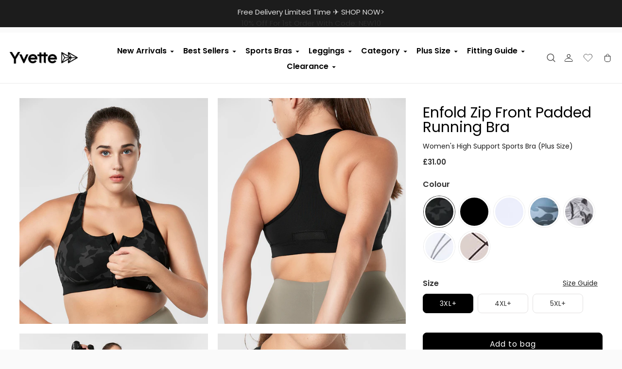

--- FILE ---
content_type: text/html; charset=utf-8
request_url: https://www.yvette.uk/products/enfold-zip-front-padded-running-bra-womens-high-support-sports-bra-plus-size-caesious-print
body_size: 59282
content:
<!doctype html>

<!--
  ___                       ___           ___           ___
       /  /\                     /__/\         /  /\         /  /\
      /  /:/_                    \  \:\       /  /:/        /  /::\
     /  /:/ /\  ___     ___       \  \:\     /  /:/        /  /:/\:\
    /  /:/ /:/ /__/\   /  /\  ___  \  \:\   /  /:/  ___   /  /:/  \:\
   /__/:/ /:/  \  \:\ /  /:/ /__/\  \__\:\ /__/:/  /  /\ /__/:/ \__\:\
   \  \:\/:/    \  \:\  /:/  \  \:\ /  /:/ \  \:\ /  /:/ \  \:\ /  /:/
    \  \::/      \  \:\/:/    \  \:\  /:/   \  \:\  /:/   \  \:\  /:/
     \  \:\       \  \::/      \  \:\/:/     \  \:\/:/     \  \:\/:/
      \  \:\       \__\/        \  \::/       \  \::/       \  \::/
       \__\/                     \__\/         \__\/         \__\/

  --------------------------------------------------------------------
  #  Ira v4.2.0
  #  Documentation: https://fluorescent.co/help/ira/
  #  Purchase: https://themes.shopify.com/themes/ira/
  #  A product by Fluorescent: https://fluorescent.co/
  --------------------------------------------------------------------
-->

<html class="no-js" lang="en">
  <head>
    <script>
window.KiwiSizing = window.KiwiSizing === undefined ? {} : window.KiwiSizing;
KiwiSizing.shop = "yvette-uk.myshopify.com";


KiwiSizing.data = {
  collections: "399447818496,396394889472,387079897344,386084503808,400527032576,386085781760,399040708864,391465599232,386741895424,386183102720,401955586304,386184741120,401297932544,386084438272,399918039296,400473325824,401300259072,400648700160,401907843328,402155536640,400919167232,401662378240,398984970496,386742452480,400437281024,386086142208,397060964608,386798158080,399390769408,386798256384,386088960256,387073507584,392501395712,386084241664,386742321408,386798321920,399035040000,401567580416,398986150144,402357256448,402322194688,402357354752,386741862656,386742092032,386089419008,389775130880,397864403200,386465693952,398900330752,397431210240,398900363520,386088763648,402399854848,386465399040,386464678144,396258640128,397615825152,393817358592,395539284224,395537350912,391257227520,392203501824,386073395456,396394955008,399330181376,386742386944,386086535424,386085191936,386183364864,401444274432,396960039168,386089189632,386742354176,389775032576,395537285376,386741633280,398030536960,402357485824,386798354688,386086338816,386742059264,395987845376,399932752128,386465431808,401886970112",
  tags: "15% OFF ON £59+,aerobic-train,all,all products,athletic bra tops,athletic bras,athletic clothing,best bras,best selling,best sports bra,boxing,bra,bra online,bra shop,bra shopping,bra sizes,bra with zipper in front,bras,BUY 3 SAVE $10,color-nude-black,color-white-black,cup-size-a,cup-size-aa,cup-size-b,cup-size-c,cup-size-d,cup:Non-Removable Molded Cups,cup:Padded Cups,encapsulation,exercise bra,exercise clothes,facebook uk,fall season gears,Features: Zip Front,features:mesh bra,features:Printed bra,features:Racerback Bra,Geometric Print,girls,girls bra,Gym,gym clothes,High,high impact padded,high impact sports bra,high impact sports bra tag,high support sports bra collection,high support sports bra online,high supports sports bra collection add tag,high-impact,highsportsbratag,HIIT,Hiking,ladies bra,lingerie,mesh bra,Mesh Contrast,meta-HM0130001,multicolor,new arrival,new high impact sports bra,new sale,new sports bra,new style,nude,padded sports bra,Plus  size,print,push up bra,racerback,racerback sports bra,run,running,runningtag,shift,size+,special offer,sports bra,sports bra for running,sports bra normal size guide,sports bra online,Sports Bras,sports bras without removable pads,sportswear,sportswear store,summertreat,support bras,Support Level:High Impact,support:High Impact,tennis,train,training,Training clothes,traininggym,white,women clothes,women in sports bra,women in sports bras,women's fitness wear,women's sports bras,womens gym bra,womens sports bra,womens sports clothing,workout bra,workout clothes,workout clothes for women,youtube high impact uk,youtube uk,yvette high support sports bra online,Yvette sports bra,zip,Zip Bra,zip bra collection,Zip Front,zip front sports bra",
  product: "7996991799552",
  vendor: "Yvette",
  type: "PLUS SIZE",
  title: "Enfold Zip Front Padded Running Bra | Women's High Support Sports Bra (Plus Size)",
  images: ["\/\/www.yvette.uk\/cdn\/shop\/products\/2_c87f893f-2235-4de7-82ca-6857f55d2fd9.jpg?v=1672883086","\/\/www.yvette.uk\/cdn\/shop\/products\/4_128cd5c7-5641-453e-ac83-04dde49805f1.jpg?v=1672883085","\/\/www.yvette.uk\/cdn\/shop\/products\/5_1a4ea173-ac08-43c6-bfe5-892580daa4e6.jpg?v=1672883085","\/\/www.yvette.uk\/cdn\/shop\/products\/6_-1_be77f78f-bc4f-4679-822c-a808e2ae9ffb.jpg?v=1672883086","\/\/www.yvette.uk\/cdn\/shop\/products\/6_-2_d723bf0c-fdcd-4668-a70c-4ce0e7828ca0.jpg?v=1672883086"],
  options: [{"name":"Color","position":1,"values":["07PTF Caesious Print"]},{"name":"Size","position":2,"values":["3XL+","4XL+","5XL+"]}],
  variants: [{"id":43316507050240,"title":"07PTF Caesious Print \/ 3XL+","option1":"07PTF Caesious Print","option2":"3XL+","option3":null,"sku":"6901122303465","requires_shipping":true,"taxable":true,"featured_image":{"id":38413580697856,"product_id":7996991799552,"position":1,"created_at":"2023-01-05T01:44:44+00:00","updated_at":"2023-01-05T01:44:46+00:00","alt":null,"width":750,"height":900,"src":"\/\/www.yvette.uk\/cdn\/shop\/products\/2_c87f893f-2235-4de7-82ca-6857f55d2fd9.jpg?v=1672883086","variant_ids":[43316507050240,43316507083008,43316507115776]},"available":true,"name":"Enfold Zip Front Padded Running Bra | Women's High Support Sports Bra (Plus Size) - 07PTF Caesious Print \/ 3XL+","public_title":"07PTF Caesious Print \/ 3XL+","options":["07PTF Caesious Print","3XL+"],"price":3100,"weight":200,"compare_at_price":null,"inventory_management":"shopify","barcode":"HM0130001","featured_media":{"alt":null,"id":31005601366272,"position":1,"preview_image":{"aspect_ratio":0.833,"height":900,"width":750,"src":"\/\/www.yvette.uk\/cdn\/shop\/products\/2_c87f893f-2235-4de7-82ca-6857f55d2fd9.jpg?v=1672883086"}},"requires_selling_plan":false,"selling_plan_allocations":[],"quantity_rule":{"min":1,"max":null,"increment":1}},{"id":43316507083008,"title":"07PTF Caesious Print \/ 4XL+","option1":"07PTF Caesious Print","option2":"4XL+","option3":null,"sku":"6901122303472","requires_shipping":true,"taxable":true,"featured_image":{"id":38413580697856,"product_id":7996991799552,"position":1,"created_at":"2023-01-05T01:44:44+00:00","updated_at":"2023-01-05T01:44:46+00:00","alt":null,"width":750,"height":900,"src":"\/\/www.yvette.uk\/cdn\/shop\/products\/2_c87f893f-2235-4de7-82ca-6857f55d2fd9.jpg?v=1672883086","variant_ids":[43316507050240,43316507083008,43316507115776]},"available":true,"name":"Enfold Zip Front Padded Running Bra | Women's High Support Sports Bra (Plus Size) - 07PTF Caesious Print \/ 4XL+","public_title":"07PTF Caesious Print \/ 4XL+","options":["07PTF Caesious Print","4XL+"],"price":3100,"weight":200,"compare_at_price":null,"inventory_management":"shopify","barcode":"HM0130001","featured_media":{"alt":null,"id":31005601366272,"position":1,"preview_image":{"aspect_ratio":0.833,"height":900,"width":750,"src":"\/\/www.yvette.uk\/cdn\/shop\/products\/2_c87f893f-2235-4de7-82ca-6857f55d2fd9.jpg?v=1672883086"}},"requires_selling_plan":false,"selling_plan_allocations":[],"quantity_rule":{"min":1,"max":null,"increment":1}},{"id":43316507115776,"title":"07PTF Caesious Print \/ 5XL+","option1":"07PTF Caesious Print","option2":"5XL+","option3":null,"sku":"6901122303489","requires_shipping":true,"taxable":true,"featured_image":{"id":38413580697856,"product_id":7996991799552,"position":1,"created_at":"2023-01-05T01:44:44+00:00","updated_at":"2023-01-05T01:44:46+00:00","alt":null,"width":750,"height":900,"src":"\/\/www.yvette.uk\/cdn\/shop\/products\/2_c87f893f-2235-4de7-82ca-6857f55d2fd9.jpg?v=1672883086","variant_ids":[43316507050240,43316507083008,43316507115776]},"available":true,"name":"Enfold Zip Front Padded Running Bra | Women's High Support Sports Bra (Plus Size) - 07PTF Caesious Print \/ 5XL+","public_title":"07PTF Caesious Print \/ 5XL+","options":["07PTF Caesious Print","5XL+"],"price":3100,"weight":200,"compare_at_price":null,"inventory_management":"shopify","barcode":"HM0130001","featured_media":{"alt":null,"id":31005601366272,"position":1,"preview_image":{"aspect_ratio":0.833,"height":900,"width":750,"src":"\/\/www.yvette.uk\/cdn\/shop\/products\/2_c87f893f-2235-4de7-82ca-6857f55d2fd9.jpg?v=1672883086"}},"requires_selling_plan":false,"selling_plan_allocations":[],"quantity_rule":{"min":1,"max":null,"increment":1}}],
};

</script>
    <script>
      (function(w,d,t,r,u)
      {
          var f,n,i;
          w[u]=w[u]||[],f=function()
          {
              var o={ti:"97016866", tm:"shpfy_ui"};
              o.q=w[u],w[u]=new UET(o),w[u].push("pageLoad")
          },
          n=d.createElement(t),n.src=r,n.async=1,n.onload=n.onreadystatechange=function()
          {
              var s=this.readyState;
              s&&s!=="loaded"&&s!=="complete"||(f(),n.onload=n.onreadystatechange=null)
          },
          i=d.getElementsByTagName(t)[0],i.parentNode.insertBefore(n,i)
      })
      (window,document,"script","//bat.bing.com/bat.js","uetq");
    </script>
    <script
      async
      type="text/javascript"
      src="https://static.klaviyo.com/onsite/js/klaviyo.js?company_id=SzwwHK"
    ></script>
    <meta charset="utf-8">
    <meta http-equiv="X-UA-Compatible" content="IE=edge">
    <meta name="viewport" content="width=device-width,initial-scale=1">
    <link rel="canonical" href="https://www.yvette.uk/products/enfold-zip-front-padded-running-bra-womens-high-support-sports-bra-plus-size-caesious-print">
    <meta name="google-site-verification" content="GHupEGEpKF3vCBIjF4_nAaycNZIT2p-RDUL2JmE6eKQ">

    <!-- 2022-12-09 CH: Remove duplicate AW tags -->
    <!-- 2022-12-09 CH: Migrate TikTok to GTM --><link rel="shortcut icon" href="//www.yvette.uk/cdn/shop/files/vi_-re_-0419-127_32x32.png?v=1686637982" type="image/png"><!-- Avada Size Chart Script -->
    
<script src="//www.yvette.uk/cdn/shop/t/223/assets/size-chart-data.js?v=31553956771645790171733447669" defer='defer'></script>

    
    
  





<script>
  const AVADA_SC = {};
  AVADA_SC.product = {"id":7996991799552,"title":"Enfold Zip Front Padded Running Bra | Women's High Support Sports Bra (Plus Size)","handle":"enfold-zip-front-padded-running-bra-womens-high-support-sports-bra-plus-size-caesious-print","description":"\u003cdiv class=\"desAll myDescription\"\u003e\n\u003cdiv class=\"desAll myDescription\"\u003e\n\u003cstrong\u003eFeatures\u003c\/strong\u003e\u003cbr\u003e\n\u003c\/div\u003e\n\u003cdiv class=\"desAll myDescription\"\u003e\n\u003cdiv class=\"desAll myDescription\"\u003eThis print racerback sports bra is designed for high impact sports. Best for running, training, and working out. Its zip front closure ensures easy on and off. The shoulder strap mesh design provides a breathable feeling.\u003c\/div\u003e\n\u003cdiv class=\"desAll myDescription\"\u003e\u003cbr\u003e\u003c\/div\u003e\n\u003cdiv class=\"desAll myDescription\"\u003e\u003cspan data-sheets-userformat='{\"2\":961,\"3\":{\"1\":0},\"9\":0,\"10\":1,\"11\":4,\"12\":0}' data-sheets-value='{\"1\":2,\"2\":\"- High support sports bra\\n- Non-removable molded cups\\n- Front zip\\n- Classic racerback\\n- Wide \u0026amp; elastic underband\\n- Sweat-wicking fabric\\n- Wireless design\"}'\u003e- High support sports bra\u003cbr\u003e- Non-removable molded cups\u003cbr\u003e- Front zip\u003cbr\u003e- Classic racerback\u003cbr\u003e- Wide \u0026amp; elastic underband\u003cbr\u003e- Sweat-wicking fabric\u003cbr\u003e- Wireless design\u003c\/span\u003e\u003c\/div\u003e\n\u003c\/div\u003e\n\u003cdiv class=\"desAll myCare\"\u003eProduct Code: HM0130001\u003cbr\u003eMaterial: 80% Polyester 20% Elastane\u003cbr\u003eCups: Non-removable molded cups with soft microfiber lining to reduce repetitive friction injury.\u003cbr\u003eMachine wash.\u003cbr\u003e\n\u003c\/div\u003e\n\u003c\/div\u003e","published_at":"2022-10-13T10:34:04+01:00","created_at":"2022-10-12T03:38:45+01:00","vendor":"Yvette","type":"PLUS SIZE","tags":["15% OFF ON £59+","aerobic-train","all","all products","athletic bra tops","athletic bras","athletic clothing","best bras","best selling","best sports bra","boxing","bra","bra online","bra shop","bra shopping","bra sizes","bra with zipper in front","bras","BUY 3 SAVE $10","color-nude-black","color-white-black","cup-size-a","cup-size-aa","cup-size-b","cup-size-c","cup-size-d","cup:Non-Removable Molded Cups","cup:Padded Cups","encapsulation","exercise bra","exercise clothes","facebook uk","fall season gears","Features: Zip Front","features:mesh bra","features:Printed bra","features:Racerback Bra","Geometric Print","girls","girls bra","Gym","gym clothes","High","high impact padded","high impact sports bra","high impact sports bra tag","high support sports bra collection","high support sports bra online","high supports sports bra collection add tag","high-impact","highsportsbratag","HIIT","Hiking","ladies bra","lingerie","mesh bra","Mesh Contrast","meta-HM0130001","multicolor","new arrival","new high impact sports bra","new sale","new sports bra","new style","nude","padded sports bra","Plus  size","print","push up bra","racerback","racerback sports bra","run","running","runningtag","shift","size+","special offer","sports bra","sports bra for running","sports bra normal size guide","sports bra online","Sports Bras","sports bras without removable pads","sportswear","sportswear store","summertreat","support bras","Support Level:High Impact","support:High Impact","tennis","train","training","Training clothes","traininggym","white","women clothes","women in sports bra","women in sports bras","women's fitness wear","women's sports bras","womens gym bra","womens sports bra","womens sports clothing","workout bra","workout clothes","workout clothes for women","youtube high impact uk","youtube uk","yvette high support sports bra online","Yvette sports bra","zip","Zip Bra","zip bra collection","Zip Front","zip front sports bra"],"price":3100,"price_min":3100,"price_max":3100,"available":true,"price_varies":false,"compare_at_price":null,"compare_at_price_min":0,"compare_at_price_max":0,"compare_at_price_varies":false,"variants":[{"id":43316507050240,"title":"07PTF Caesious Print \/ 3XL+","option1":"07PTF Caesious Print","option2":"3XL+","option3":null,"sku":"6901122303465","requires_shipping":true,"taxable":true,"featured_image":{"id":38413580697856,"product_id":7996991799552,"position":1,"created_at":"2023-01-05T01:44:44+00:00","updated_at":"2023-01-05T01:44:46+00:00","alt":null,"width":750,"height":900,"src":"\/\/www.yvette.uk\/cdn\/shop\/products\/2_c87f893f-2235-4de7-82ca-6857f55d2fd9.jpg?v=1672883086","variant_ids":[43316507050240,43316507083008,43316507115776]},"available":true,"name":"Enfold Zip Front Padded Running Bra | Women's High Support Sports Bra (Plus Size) - 07PTF Caesious Print \/ 3XL+","public_title":"07PTF Caesious Print \/ 3XL+","options":["07PTF Caesious Print","3XL+"],"price":3100,"weight":200,"compare_at_price":null,"inventory_management":"shopify","barcode":"HM0130001","featured_media":{"alt":null,"id":31005601366272,"position":1,"preview_image":{"aspect_ratio":0.833,"height":900,"width":750,"src":"\/\/www.yvette.uk\/cdn\/shop\/products\/2_c87f893f-2235-4de7-82ca-6857f55d2fd9.jpg?v=1672883086"}},"requires_selling_plan":false,"selling_plan_allocations":[],"quantity_rule":{"min":1,"max":null,"increment":1}},{"id":43316507083008,"title":"07PTF Caesious Print \/ 4XL+","option1":"07PTF Caesious Print","option2":"4XL+","option3":null,"sku":"6901122303472","requires_shipping":true,"taxable":true,"featured_image":{"id":38413580697856,"product_id":7996991799552,"position":1,"created_at":"2023-01-05T01:44:44+00:00","updated_at":"2023-01-05T01:44:46+00:00","alt":null,"width":750,"height":900,"src":"\/\/www.yvette.uk\/cdn\/shop\/products\/2_c87f893f-2235-4de7-82ca-6857f55d2fd9.jpg?v=1672883086","variant_ids":[43316507050240,43316507083008,43316507115776]},"available":true,"name":"Enfold Zip Front Padded Running Bra | Women's High Support Sports Bra (Plus Size) - 07PTF Caesious Print \/ 4XL+","public_title":"07PTF Caesious Print \/ 4XL+","options":["07PTF Caesious Print","4XL+"],"price":3100,"weight":200,"compare_at_price":null,"inventory_management":"shopify","barcode":"HM0130001","featured_media":{"alt":null,"id":31005601366272,"position":1,"preview_image":{"aspect_ratio":0.833,"height":900,"width":750,"src":"\/\/www.yvette.uk\/cdn\/shop\/products\/2_c87f893f-2235-4de7-82ca-6857f55d2fd9.jpg?v=1672883086"}},"requires_selling_plan":false,"selling_plan_allocations":[],"quantity_rule":{"min":1,"max":null,"increment":1}},{"id":43316507115776,"title":"07PTF Caesious Print \/ 5XL+","option1":"07PTF Caesious Print","option2":"5XL+","option3":null,"sku":"6901122303489","requires_shipping":true,"taxable":true,"featured_image":{"id":38413580697856,"product_id":7996991799552,"position":1,"created_at":"2023-01-05T01:44:44+00:00","updated_at":"2023-01-05T01:44:46+00:00","alt":null,"width":750,"height":900,"src":"\/\/www.yvette.uk\/cdn\/shop\/products\/2_c87f893f-2235-4de7-82ca-6857f55d2fd9.jpg?v=1672883086","variant_ids":[43316507050240,43316507083008,43316507115776]},"available":true,"name":"Enfold Zip Front Padded Running Bra | Women's High Support Sports Bra (Plus Size) - 07PTF Caesious Print \/ 5XL+","public_title":"07PTF Caesious Print \/ 5XL+","options":["07PTF Caesious Print","5XL+"],"price":3100,"weight":200,"compare_at_price":null,"inventory_management":"shopify","barcode":"HM0130001","featured_media":{"alt":null,"id":31005601366272,"position":1,"preview_image":{"aspect_ratio":0.833,"height":900,"width":750,"src":"\/\/www.yvette.uk\/cdn\/shop\/products\/2_c87f893f-2235-4de7-82ca-6857f55d2fd9.jpg?v=1672883086"}},"requires_selling_plan":false,"selling_plan_allocations":[],"quantity_rule":{"min":1,"max":null,"increment":1}}],"images":["\/\/www.yvette.uk\/cdn\/shop\/products\/2_c87f893f-2235-4de7-82ca-6857f55d2fd9.jpg?v=1672883086","\/\/www.yvette.uk\/cdn\/shop\/products\/4_128cd5c7-5641-453e-ac83-04dde49805f1.jpg?v=1672883085","\/\/www.yvette.uk\/cdn\/shop\/products\/5_1a4ea173-ac08-43c6-bfe5-892580daa4e6.jpg?v=1672883085","\/\/www.yvette.uk\/cdn\/shop\/products\/6_-1_be77f78f-bc4f-4679-822c-a808e2ae9ffb.jpg?v=1672883086","\/\/www.yvette.uk\/cdn\/shop\/products\/6_-2_d723bf0c-fdcd-4668-a70c-4ce0e7828ca0.jpg?v=1672883086"],"featured_image":"\/\/www.yvette.uk\/cdn\/shop\/products\/2_c87f893f-2235-4de7-82ca-6857f55d2fd9.jpg?v=1672883086","options":["Color","Size"],"media":[{"alt":null,"id":31005601366272,"position":1,"preview_image":{"aspect_ratio":0.833,"height":900,"width":750,"src":"\/\/www.yvette.uk\/cdn\/shop\/products\/2_c87f893f-2235-4de7-82ca-6857f55d2fd9.jpg?v=1672883086"},"aspect_ratio":0.833,"height":900,"media_type":"image","src":"\/\/www.yvette.uk\/cdn\/shop\/products\/2_c87f893f-2235-4de7-82ca-6857f55d2fd9.jpg?v=1672883086","width":750},{"alt":null,"id":31005601464576,"position":2,"preview_image":{"aspect_ratio":0.833,"height":900,"width":750,"src":"\/\/www.yvette.uk\/cdn\/shop\/products\/4_128cd5c7-5641-453e-ac83-04dde49805f1.jpg?v=1672883085"},"aspect_ratio":0.833,"height":900,"media_type":"image","src":"\/\/www.yvette.uk\/cdn\/shop\/products\/4_128cd5c7-5641-453e-ac83-04dde49805f1.jpg?v=1672883085","width":750},{"alt":null,"id":31005601595648,"position":3,"preview_image":{"aspect_ratio":0.833,"height":900,"width":750,"src":"\/\/www.yvette.uk\/cdn\/shop\/products\/5_1a4ea173-ac08-43c6-bfe5-892580daa4e6.jpg?v=1672883085"},"aspect_ratio":0.833,"height":900,"media_type":"image","src":"\/\/www.yvette.uk\/cdn\/shop\/products\/5_1a4ea173-ac08-43c6-bfe5-892580daa4e6.jpg?v=1672883085","width":750},{"alt":null,"id":31005601628416,"position":4,"preview_image":{"aspect_ratio":0.833,"height":900,"width":750,"src":"\/\/www.yvette.uk\/cdn\/shop\/products\/6_-1_be77f78f-bc4f-4679-822c-a808e2ae9ffb.jpg?v=1672883086"},"aspect_ratio":0.833,"height":900,"media_type":"image","src":"\/\/www.yvette.uk\/cdn\/shop\/products\/6_-1_be77f78f-bc4f-4679-822c-a808e2ae9ffb.jpg?v=1672883086","width":750},{"alt":null,"id":31005601661184,"position":5,"preview_image":{"aspect_ratio":0.833,"height":900,"width":750,"src":"\/\/www.yvette.uk\/cdn\/shop\/products\/6_-2_d723bf0c-fdcd-4668-a70c-4ce0e7828ca0.jpg?v=1672883086"},"aspect_ratio":0.833,"height":900,"media_type":"image","src":"\/\/www.yvette.uk\/cdn\/shop\/products\/6_-2_d723bf0c-fdcd-4668-a70c-4ce0e7828ca0.jpg?v=1672883086","width":750}],"requires_selling_plan":false,"selling_plan_groups":[],"content":"\u003cdiv class=\"desAll myDescription\"\u003e\n\u003cdiv class=\"desAll myDescription\"\u003e\n\u003cstrong\u003eFeatures\u003c\/strong\u003e\u003cbr\u003e\n\u003c\/div\u003e\n\u003cdiv class=\"desAll myDescription\"\u003e\n\u003cdiv class=\"desAll myDescription\"\u003eThis print racerback sports bra is designed for high impact sports. Best for running, training, and working out. Its zip front closure ensures easy on and off. The shoulder strap mesh design provides a breathable feeling.\u003c\/div\u003e\n\u003cdiv class=\"desAll myDescription\"\u003e\u003cbr\u003e\u003c\/div\u003e\n\u003cdiv class=\"desAll myDescription\"\u003e\u003cspan data-sheets-userformat='{\"2\":961,\"3\":{\"1\":0},\"9\":0,\"10\":1,\"11\":4,\"12\":0}' data-sheets-value='{\"1\":2,\"2\":\"- High support sports bra\\n- Non-removable molded cups\\n- Front zip\\n- Classic racerback\\n- Wide \u0026amp; elastic underband\\n- Sweat-wicking fabric\\n- Wireless design\"}'\u003e- High support sports bra\u003cbr\u003e- Non-removable molded cups\u003cbr\u003e- Front zip\u003cbr\u003e- Classic racerback\u003cbr\u003e- Wide \u0026amp; elastic underband\u003cbr\u003e- Sweat-wicking fabric\u003cbr\u003e- Wireless design\u003c\/span\u003e\u003c\/div\u003e\n\u003c\/div\u003e\n\u003cdiv class=\"desAll myCare\"\u003eProduct Code: HM0130001\u003cbr\u003eMaterial: 80% Polyester 20% Elastane\u003cbr\u003eCups: Non-removable molded cups with soft microfiber lining to reduce repetitive friction injury.\u003cbr\u003eMachine wash.\u003cbr\u003e\n\u003c\/div\u003e\n\u003c\/div\u003e"};
  AVADA_SC.template = "product";
  AVADA_SC.collections = [];
  AVADA_SC.collectionsName = [];
  
    AVADA_SC.collections.push(`399447818496`);
    AVADA_SC.collectionsName.push(`all under 40`);
  
    AVADA_SC.collections.push(`396394889472`);
    AVADA_SC.collectionsName.push(`All under £35`);
  
    AVADA_SC.collections.push(`387079897344`);
    AVADA_SC.collectionsName.push(`best sellers`);
  
    AVADA_SC.collections.push(`386084503808`);
    AVADA_SC.collectionsName.push(`best selling`);
  
    AVADA_SC.collections.push(`400527032576`);
    AVADA_SC.collectionsName.push(`Best Selling Sports Bra`);
  
    AVADA_SC.collections.push(`386085781760`);
    AVADA_SC.collectionsName.push(`Best sports bra for running`);
  
    AVADA_SC.collections.push(`399040708864`);
    AVADA_SC.collectionsName.push(`black friday sale 2022`);
  
    AVADA_SC.collections.push(`391465599232`);
    AVADA_SC.collectionsName.push(`Boost All`);
  
    AVADA_SC.collections.push(`386741895424`);
    AVADA_SC.collectionsName.push(`bouncing bras`);
  
    AVADA_SC.collections.push(`386183102720`);
    AVADA_SC.collectionsName.push(`bra with zipper in front`);
  
    AVADA_SC.collections.push(`401955586304`);
    AVADA_SC.collectionsName.push(`bras-bottoms`);
  
    AVADA_SC.collections.push(`386184741120`);
    AVADA_SC.collectionsName.push(`category`);
  
    AVADA_SC.collections.push(`401297932544`);
    AVADA_SC.collectionsName.push(`collection all uk`);
  
    AVADA_SC.collections.push(`386084438272`);
    AVADA_SC.collectionsName.push(`compression sports bras`);
  
    AVADA_SC.collections.push(`399918039296`);
    AVADA_SC.collectionsName.push(`cyber monday sale 2022`);
  
    AVADA_SC.collections.push(`400473325824`);
    AVADA_SC.collectionsName.push(`EDM-Activewear`);
  
    AVADA_SC.collections.push(`401300259072`);
    AVADA_SC.collectionsName.push(`EDM-ALL`);
  
    AVADA_SC.collections.push(`400648700160`);
    AVADA_SC.collectionsName.push(`EDM-bright-print`);
  
    AVADA_SC.collections.push(`401907843328`);
    AVADA_SC.collectionsName.push(`EDM-BUY`);
  
    AVADA_SC.collections.push(`402155536640`);
    AVADA_SC.collectionsName.push(`EDM-MATCHING`);
  
    AVADA_SC.collections.push(`400919167232`);
    AVADA_SC.collectionsName.push(`EDM-SPORTS BRA MATCH`);
  
    AVADA_SC.collections.push(`401662378240`);
    AVADA_SC.collectionsName.push(`EDM-UNDER£35`);
  
    AVADA_SC.collections.push(`398984970496`);
    AVADA_SC.collectionsName.push(`email exclusive bra`);
  
    AVADA_SC.collections.push(`386742452480`);
    AVADA_SC.collectionsName.push(`encapsulation sports bras`);
  
    AVADA_SC.collections.push(`400437281024`);
    AVADA_SC.collectionsName.push(`ENFOLD ALL`);
  
    AVADA_SC.collections.push(`386086142208`);
    AVADA_SC.collectionsName.push(`Enfold-EDM`);
  
    AVADA_SC.collections.push(`397060964608`);
    AVADA_SC.collectionsName.push(`fall-winter collection`);
  
    AVADA_SC.collections.push(`386798158080`);
    AVADA_SC.collectionsName.push(`Front closure sports bras`);
  
    AVADA_SC.collections.push(`399390769408`);
    AVADA_SC.collectionsName.push(`Front Fastening Sports Bras For Big Busts`);
  
    AVADA_SC.collections.push(`386798256384`);
    AVADA_SC.collectionsName.push(`front opening sports bras`);
  
    AVADA_SC.collections.push(`386088960256`);
    AVADA_SC.collectionsName.push(`high impact gears`);
  
    AVADA_SC.collections.push(`387073507584`);
    AVADA_SC.collectionsName.push(`high impact padded sports bras`);
  
    AVADA_SC.collections.push(`392501395712`);
    AVADA_SC.collectionsName.push(`High impact sports bra for large breasts`);
  
    AVADA_SC.collections.push(`386084241664`);
    AVADA_SC.collectionsName.push(`high impact sports bras`);
  
    AVADA_SC.collections.push(`386742321408`);
    AVADA_SC.collectionsName.push(`high support sports bras`);
  
    AVADA_SC.collections.push(`386798321920`);
    AVADA_SC.collectionsName.push(`High-impact Zip Front Sports Bras`);
  
    AVADA_SC.collections.push(`399035040000`);
    AVADA_SC.collectionsName.push(`Hot Sale Sports Bras`);
  
    AVADA_SC.collections.push(`401567580416`);
    AVADA_SC.collectionsName.push(`matching set`);
  
    AVADA_SC.collections.push(`398986150144`);
    AVADA_SC.collectionsName.push(`Meta-HM0130001-Plus Size`);
  
    AVADA_SC.collections.push(`402357256448`);
    AVADA_SC.collectionsName.push(`new arrival sports bras`);
  
    AVADA_SC.collections.push(`402322194688`);
    AVADA_SC.collectionsName.push(`new colour`);
  
    AVADA_SC.collections.push(`402357354752`);
    AVADA_SC.collectionsName.push(`new plus size`);
  
    AVADA_SC.collections.push(`386741862656`);
    AVADA_SC.collectionsName.push(`no bounce sports bras`);
  
    AVADA_SC.collections.push(`386742092032`);
    AVADA_SC.collectionsName.push(`non-wired sports bras`);
  
    AVADA_SC.collections.push(`386089419008`);
    AVADA_SC.collectionsName.push(`OrderlyEmails - Recommended Products`);
  
    AVADA_SC.collections.push(`389775130880`);
    AVADA_SC.collectionsName.push(`Other high impact activities`);
  
    AVADA_SC.collections.push(`397864403200`);
    AVADA_SC.collectionsName.push(`padded`);
  
    AVADA_SC.collections.push(`386465693952`);
    AVADA_SC.collectionsName.push(`Padded sports bras`);
  
    AVADA_SC.collections.push(`398900330752`);
    AVADA_SC.collectionsName.push(`plus size best sellers`);
  
    AVADA_SC.collections.push(`397431210240`);
    AVADA_SC.collectionsName.push(`plus size collection`);
  
    AVADA_SC.collections.push(`398900363520`);
    AVADA_SC.collectionsName.push(`plus size high supportive`);
  
    AVADA_SC.collections.push(`386088763648`);
    AVADA_SC.collectionsName.push(`plus size sports bras`);
  
    AVADA_SC.collections.push(`402399854848`);
    AVADA_SC.collectionsName.push(`print series`);
  
    AVADA_SC.collections.push(`386465399040`);
    AVADA_SC.collectionsName.push(`racerback sports bras`);
  
    AVADA_SC.collections.push(`386464678144`);
    AVADA_SC.collectionsName.push(`running bras`);
  
    AVADA_SC.collections.push(`396258640128`);
    AVADA_SC.collectionsName.push(`running collection`);
  
    AVADA_SC.collections.push(`397615825152`);
    AVADA_SC.collectionsName.push(`Running series`);
  
    AVADA_SC.collections.push(`393817358592`);
    AVADA_SC.collectionsName.push(`shift collection`);
  
    AVADA_SC.collections.push(`395539284224`);
    AVADA_SC.collectionsName.push(`shift collection uk`);
  
    AVADA_SC.collections.push(`395537350912`);
    AVADA_SC.collectionsName.push(`Solid Color uk`);
  
    AVADA_SC.collections.push(`391257227520`);
    AVADA_SC.collectionsName.push(`sports bra new in`);
  
    AVADA_SC.collections.push(`392203501824`);
    AVADA_SC.collectionsName.push(`sports bra unique`);
  
    AVADA_SC.collections.push(`386073395456`);
    AVADA_SC.collectionsName.push(`Sports bras`);
  
    AVADA_SC.collections.push(`396394955008`);
    AVADA_SC.collectionsName.push(`Sports bras all under £35`);
  
    AVADA_SC.collections.push(`399330181376`);
    AVADA_SC.collectionsName.push(`Sports Bras Band Size 44, 46, 48`);
  
    AVADA_SC.collections.push(`386742386944`);
    AVADA_SC.collectionsName.push(`Sports Bras For Big Busts`);
  
    AVADA_SC.collections.push(`386086535424`);
    AVADA_SC.collectionsName.push(`Sports bras for large breast`);
  
    AVADA_SC.collections.push(`386085191936`);
    AVADA_SC.collectionsName.push(`sports bras for running`);
  
    AVADA_SC.collections.push(`386183364864`);
    AVADA_SC.collectionsName.push(`sports bras without removable pads`);
  
    AVADA_SC.collections.push(`401444274432`);
    AVADA_SC.collectionsName.push(`SS23 collection`);
  
    AVADA_SC.collections.push(`396960039168`);
    AVADA_SC.collectionsName.push(`SUMMER BANK HOLIDAY SALE`);
  
    AVADA_SC.collections.push(`386089189632`);
    AVADA_SC.collectionsName.push(`Supportive sports bra`);
  
    AVADA_SC.collections.push(`386742354176`);
    AVADA_SC.collectionsName.push(`Supportive sports bras`);
  
    AVADA_SC.collections.push(`389775032576`);
    AVADA_SC.collectionsName.push(`Tennis bras`);
  
    AVADA_SC.collections.push(`395537285376`);
    AVADA_SC.collectionsName.push(`tie dye-uk`);
  
    AVADA_SC.collections.push(`386741633280`);
    AVADA_SC.collectionsName.push(`training bras`);
  
    AVADA_SC.collections.push(`398030536960`);
    AVADA_SC.collectionsName.push(`Up to 40% off`);
  
    AVADA_SC.collections.push(`402357485824`);
    AVADA_SC.collectionsName.push(`whats new`);
  
    AVADA_SC.collections.push(`386798354688`);
    AVADA_SC.collectionsName.push(`wireless front closure sports bras`);
  
    AVADA_SC.collections.push(`386086338816`);
    AVADA_SC.collectionsName.push(`wireless sports bras`);
  
    AVADA_SC.collections.push(`386742059264`);
    AVADA_SC.collectionsName.push(`wireless supportive sports bras`);
  
    AVADA_SC.collections.push(`395987845376`);
    AVADA_SC.collectionsName.push(`Women's Running Apparel`);
  
    AVADA_SC.collections.push(`399932752128`);
    AVADA_SC.collectionsName.push(`Zip Front Sports Bra For Large Breasts`);
  
    AVADA_SC.collections.push(`386465431808`);
    AVADA_SC.collectionsName.push(`Zip front sports bras`);
  
    AVADA_SC.collections.push(`401886970112`);
    AVADA_SC.collectionsName.push(`ZN-EDM`);
  
  AVADA_SC.branding = true
</script>

    <!-- /Avada Size Chart Script -->

    <title>Enfold Zip Front Padded Running Bra | Women&#39;s High Support Sports Bra 
&ndash; Yvette_UK</title><meta name="description" content="Features This print racerback sports bra is designed for high impact sports. Best for running, training, and working out. Its zip front closure ensures easy on and off. The shoulder strap mesh design provides a breathable feeling. - High support sports bra- Non-removable molded cups- Front zip- Classic racerback- Wide ">





  
  
  
  
  




<meta name="description" content="Features This print racerback sports bra is designed for high impact sports. Best for running, training, and working out. Its zip front closure ensures easy on and off. The shoulder strap mesh design provides a breathable feeling. - High support sports bra- Non-removable molded cups- Front zip- Classic racerback- Wide " />
<meta property="og:url" content="https://www.yvette.uk/products/enfold-zip-front-padded-running-bra-womens-high-support-sports-bra-plus-size-caesious-print">
<meta property="og:site_name" content="Yvette_UK">
<meta property="og:type" content="product">
<meta property="og:title" content="Enfold Zip Front Padded Running Bra | Women&#39;s High Support Sports Bra (Plus Size)">
<meta property="og:description" content="Features This print racerback sports bra is designed for high impact sports. Best for running, training, and working out. Its zip front closure ensures easy on and off. The shoulder strap mesh design provides a breathable feeling. - High support sports bra- Non-removable molded cups- Front zip- Classic racerback- Wide ">
<meta property="og:image" content="http://www.yvette.uk/cdn/shop/products/2_c87f893f-2235-4de7-82ca-6857f55d2fd9_1024x.jpg?v=1672883086">
<meta property="og:image:secure_url" content="https://www.yvette.uk/cdn/shop/products/2_c87f893f-2235-4de7-82ca-6857f55d2fd9_1024x.jpg?v=1672883086">
<meta property="og:price:amount" content="31.00">
<meta property="og:price:currency" content="GBP">

<meta name="twitter:title" content="Enfold Zip Front Padded Running Bra | Women&#39;s High Support Sports Bra (Plus Size)">
<meta name="twitter:description" content="Features This print racerback sports bra is designed for high impact sports. Best for running, training, and working out. Its zip front closure ensures easy on and off. The shoulder strap mesh design provides a breathable feeling. - High support sports bra- Non-removable molded cups- Front zip- Classic racerback- Wide ">
<meta name="twitter:card" content="summary_large_image">
<meta name="twitter:image" content="https://www.yvette.uk/cdn/shop/products/2_c87f893f-2235-4de7-82ca-6857f55d2fd9_1024x.jpg?v=1672883086">
<meta name="twitter:image:width" content="480">
<meta name="twitter:image:height" content="480">


    <!-- Avada Size Chart Script -->
    
<script src="//www.yvette.uk/cdn/shop/t/223/assets/size-chart-data.js?v=31553956771645790171733447669" defer='defer'></script>

    
    
  





<script>
  const AVADA_SC = {};
  AVADA_SC.product = {"id":7996991799552,"title":"Enfold Zip Front Padded Running Bra | Women's High Support Sports Bra (Plus Size)","handle":"enfold-zip-front-padded-running-bra-womens-high-support-sports-bra-plus-size-caesious-print","description":"\u003cdiv class=\"desAll myDescription\"\u003e\n\u003cdiv class=\"desAll myDescription\"\u003e\n\u003cstrong\u003eFeatures\u003c\/strong\u003e\u003cbr\u003e\n\u003c\/div\u003e\n\u003cdiv class=\"desAll myDescription\"\u003e\n\u003cdiv class=\"desAll myDescription\"\u003eThis print racerback sports bra is designed for high impact sports. Best for running, training, and working out. Its zip front closure ensures easy on and off. The shoulder strap mesh design provides a breathable feeling.\u003c\/div\u003e\n\u003cdiv class=\"desAll myDescription\"\u003e\u003cbr\u003e\u003c\/div\u003e\n\u003cdiv class=\"desAll myDescription\"\u003e\u003cspan data-sheets-userformat='{\"2\":961,\"3\":{\"1\":0},\"9\":0,\"10\":1,\"11\":4,\"12\":0}' data-sheets-value='{\"1\":2,\"2\":\"- High support sports bra\\n- Non-removable molded cups\\n- Front zip\\n- Classic racerback\\n- Wide \u0026amp; elastic underband\\n- Sweat-wicking fabric\\n- Wireless design\"}'\u003e- High support sports bra\u003cbr\u003e- Non-removable molded cups\u003cbr\u003e- Front zip\u003cbr\u003e- Classic racerback\u003cbr\u003e- Wide \u0026amp; elastic underband\u003cbr\u003e- Sweat-wicking fabric\u003cbr\u003e- Wireless design\u003c\/span\u003e\u003c\/div\u003e\n\u003c\/div\u003e\n\u003cdiv class=\"desAll myCare\"\u003eProduct Code: HM0130001\u003cbr\u003eMaterial: 80% Polyester 20% Elastane\u003cbr\u003eCups: Non-removable molded cups with soft microfiber lining to reduce repetitive friction injury.\u003cbr\u003eMachine wash.\u003cbr\u003e\n\u003c\/div\u003e\n\u003c\/div\u003e","published_at":"2022-10-13T10:34:04+01:00","created_at":"2022-10-12T03:38:45+01:00","vendor":"Yvette","type":"PLUS SIZE","tags":["15% OFF ON £59+","aerobic-train","all","all products","athletic bra tops","athletic bras","athletic clothing","best bras","best selling","best sports bra","boxing","bra","bra online","bra shop","bra shopping","bra sizes","bra with zipper in front","bras","BUY 3 SAVE $10","color-nude-black","color-white-black","cup-size-a","cup-size-aa","cup-size-b","cup-size-c","cup-size-d","cup:Non-Removable Molded Cups","cup:Padded Cups","encapsulation","exercise bra","exercise clothes","facebook uk","fall season gears","Features: Zip Front","features:mesh bra","features:Printed bra","features:Racerback Bra","Geometric Print","girls","girls bra","Gym","gym clothes","High","high impact padded","high impact sports bra","high impact sports bra tag","high support sports bra collection","high support sports bra online","high supports sports bra collection add tag","high-impact","highsportsbratag","HIIT","Hiking","ladies bra","lingerie","mesh bra","Mesh Contrast","meta-HM0130001","multicolor","new arrival","new high impact sports bra","new sale","new sports bra","new style","nude","padded sports bra","Plus  size","print","push up bra","racerback","racerback sports bra","run","running","runningtag","shift","size+","special offer","sports bra","sports bra for running","sports bra normal size guide","sports bra online","Sports Bras","sports bras without removable pads","sportswear","sportswear store","summertreat","support bras","Support Level:High Impact","support:High Impact","tennis","train","training","Training clothes","traininggym","white","women clothes","women in sports bra","women in sports bras","women's fitness wear","women's sports bras","womens gym bra","womens sports bra","womens sports clothing","workout bra","workout clothes","workout clothes for women","youtube high impact uk","youtube uk","yvette high support sports bra online","Yvette sports bra","zip","Zip Bra","zip bra collection","Zip Front","zip front sports bra"],"price":3100,"price_min":3100,"price_max":3100,"available":true,"price_varies":false,"compare_at_price":null,"compare_at_price_min":0,"compare_at_price_max":0,"compare_at_price_varies":false,"variants":[{"id":43316507050240,"title":"07PTF Caesious Print \/ 3XL+","option1":"07PTF Caesious Print","option2":"3XL+","option3":null,"sku":"6901122303465","requires_shipping":true,"taxable":true,"featured_image":{"id":38413580697856,"product_id":7996991799552,"position":1,"created_at":"2023-01-05T01:44:44+00:00","updated_at":"2023-01-05T01:44:46+00:00","alt":null,"width":750,"height":900,"src":"\/\/www.yvette.uk\/cdn\/shop\/products\/2_c87f893f-2235-4de7-82ca-6857f55d2fd9.jpg?v=1672883086","variant_ids":[43316507050240,43316507083008,43316507115776]},"available":true,"name":"Enfold Zip Front Padded Running Bra | Women's High Support Sports Bra (Plus Size) - 07PTF Caesious Print \/ 3XL+","public_title":"07PTF Caesious Print \/ 3XL+","options":["07PTF Caesious Print","3XL+"],"price":3100,"weight":200,"compare_at_price":null,"inventory_management":"shopify","barcode":"HM0130001","featured_media":{"alt":null,"id":31005601366272,"position":1,"preview_image":{"aspect_ratio":0.833,"height":900,"width":750,"src":"\/\/www.yvette.uk\/cdn\/shop\/products\/2_c87f893f-2235-4de7-82ca-6857f55d2fd9.jpg?v=1672883086"}},"requires_selling_plan":false,"selling_plan_allocations":[],"quantity_rule":{"min":1,"max":null,"increment":1}},{"id":43316507083008,"title":"07PTF Caesious Print \/ 4XL+","option1":"07PTF Caesious Print","option2":"4XL+","option3":null,"sku":"6901122303472","requires_shipping":true,"taxable":true,"featured_image":{"id":38413580697856,"product_id":7996991799552,"position":1,"created_at":"2023-01-05T01:44:44+00:00","updated_at":"2023-01-05T01:44:46+00:00","alt":null,"width":750,"height":900,"src":"\/\/www.yvette.uk\/cdn\/shop\/products\/2_c87f893f-2235-4de7-82ca-6857f55d2fd9.jpg?v=1672883086","variant_ids":[43316507050240,43316507083008,43316507115776]},"available":true,"name":"Enfold Zip Front Padded Running Bra | Women's High Support Sports Bra (Plus Size) - 07PTF Caesious Print \/ 4XL+","public_title":"07PTF Caesious Print \/ 4XL+","options":["07PTF Caesious Print","4XL+"],"price":3100,"weight":200,"compare_at_price":null,"inventory_management":"shopify","barcode":"HM0130001","featured_media":{"alt":null,"id":31005601366272,"position":1,"preview_image":{"aspect_ratio":0.833,"height":900,"width":750,"src":"\/\/www.yvette.uk\/cdn\/shop\/products\/2_c87f893f-2235-4de7-82ca-6857f55d2fd9.jpg?v=1672883086"}},"requires_selling_plan":false,"selling_plan_allocations":[],"quantity_rule":{"min":1,"max":null,"increment":1}},{"id":43316507115776,"title":"07PTF Caesious Print \/ 5XL+","option1":"07PTF Caesious Print","option2":"5XL+","option3":null,"sku":"6901122303489","requires_shipping":true,"taxable":true,"featured_image":{"id":38413580697856,"product_id":7996991799552,"position":1,"created_at":"2023-01-05T01:44:44+00:00","updated_at":"2023-01-05T01:44:46+00:00","alt":null,"width":750,"height":900,"src":"\/\/www.yvette.uk\/cdn\/shop\/products\/2_c87f893f-2235-4de7-82ca-6857f55d2fd9.jpg?v=1672883086","variant_ids":[43316507050240,43316507083008,43316507115776]},"available":true,"name":"Enfold Zip Front Padded Running Bra | Women's High Support Sports Bra (Plus Size) - 07PTF Caesious Print \/ 5XL+","public_title":"07PTF Caesious Print \/ 5XL+","options":["07PTF Caesious Print","5XL+"],"price":3100,"weight":200,"compare_at_price":null,"inventory_management":"shopify","barcode":"HM0130001","featured_media":{"alt":null,"id":31005601366272,"position":1,"preview_image":{"aspect_ratio":0.833,"height":900,"width":750,"src":"\/\/www.yvette.uk\/cdn\/shop\/products\/2_c87f893f-2235-4de7-82ca-6857f55d2fd9.jpg?v=1672883086"}},"requires_selling_plan":false,"selling_plan_allocations":[],"quantity_rule":{"min":1,"max":null,"increment":1}}],"images":["\/\/www.yvette.uk\/cdn\/shop\/products\/2_c87f893f-2235-4de7-82ca-6857f55d2fd9.jpg?v=1672883086","\/\/www.yvette.uk\/cdn\/shop\/products\/4_128cd5c7-5641-453e-ac83-04dde49805f1.jpg?v=1672883085","\/\/www.yvette.uk\/cdn\/shop\/products\/5_1a4ea173-ac08-43c6-bfe5-892580daa4e6.jpg?v=1672883085","\/\/www.yvette.uk\/cdn\/shop\/products\/6_-1_be77f78f-bc4f-4679-822c-a808e2ae9ffb.jpg?v=1672883086","\/\/www.yvette.uk\/cdn\/shop\/products\/6_-2_d723bf0c-fdcd-4668-a70c-4ce0e7828ca0.jpg?v=1672883086"],"featured_image":"\/\/www.yvette.uk\/cdn\/shop\/products\/2_c87f893f-2235-4de7-82ca-6857f55d2fd9.jpg?v=1672883086","options":["Color","Size"],"media":[{"alt":null,"id":31005601366272,"position":1,"preview_image":{"aspect_ratio":0.833,"height":900,"width":750,"src":"\/\/www.yvette.uk\/cdn\/shop\/products\/2_c87f893f-2235-4de7-82ca-6857f55d2fd9.jpg?v=1672883086"},"aspect_ratio":0.833,"height":900,"media_type":"image","src":"\/\/www.yvette.uk\/cdn\/shop\/products\/2_c87f893f-2235-4de7-82ca-6857f55d2fd9.jpg?v=1672883086","width":750},{"alt":null,"id":31005601464576,"position":2,"preview_image":{"aspect_ratio":0.833,"height":900,"width":750,"src":"\/\/www.yvette.uk\/cdn\/shop\/products\/4_128cd5c7-5641-453e-ac83-04dde49805f1.jpg?v=1672883085"},"aspect_ratio":0.833,"height":900,"media_type":"image","src":"\/\/www.yvette.uk\/cdn\/shop\/products\/4_128cd5c7-5641-453e-ac83-04dde49805f1.jpg?v=1672883085","width":750},{"alt":null,"id":31005601595648,"position":3,"preview_image":{"aspect_ratio":0.833,"height":900,"width":750,"src":"\/\/www.yvette.uk\/cdn\/shop\/products\/5_1a4ea173-ac08-43c6-bfe5-892580daa4e6.jpg?v=1672883085"},"aspect_ratio":0.833,"height":900,"media_type":"image","src":"\/\/www.yvette.uk\/cdn\/shop\/products\/5_1a4ea173-ac08-43c6-bfe5-892580daa4e6.jpg?v=1672883085","width":750},{"alt":null,"id":31005601628416,"position":4,"preview_image":{"aspect_ratio":0.833,"height":900,"width":750,"src":"\/\/www.yvette.uk\/cdn\/shop\/products\/6_-1_be77f78f-bc4f-4679-822c-a808e2ae9ffb.jpg?v=1672883086"},"aspect_ratio":0.833,"height":900,"media_type":"image","src":"\/\/www.yvette.uk\/cdn\/shop\/products\/6_-1_be77f78f-bc4f-4679-822c-a808e2ae9ffb.jpg?v=1672883086","width":750},{"alt":null,"id":31005601661184,"position":5,"preview_image":{"aspect_ratio":0.833,"height":900,"width":750,"src":"\/\/www.yvette.uk\/cdn\/shop\/products\/6_-2_d723bf0c-fdcd-4668-a70c-4ce0e7828ca0.jpg?v=1672883086"},"aspect_ratio":0.833,"height":900,"media_type":"image","src":"\/\/www.yvette.uk\/cdn\/shop\/products\/6_-2_d723bf0c-fdcd-4668-a70c-4ce0e7828ca0.jpg?v=1672883086","width":750}],"requires_selling_plan":false,"selling_plan_groups":[],"content":"\u003cdiv class=\"desAll myDescription\"\u003e\n\u003cdiv class=\"desAll myDescription\"\u003e\n\u003cstrong\u003eFeatures\u003c\/strong\u003e\u003cbr\u003e\n\u003c\/div\u003e\n\u003cdiv class=\"desAll myDescription\"\u003e\n\u003cdiv class=\"desAll myDescription\"\u003eThis print racerback sports bra is designed for high impact sports. Best for running, training, and working out. Its zip front closure ensures easy on and off. The shoulder strap mesh design provides a breathable feeling.\u003c\/div\u003e\n\u003cdiv class=\"desAll myDescription\"\u003e\u003cbr\u003e\u003c\/div\u003e\n\u003cdiv class=\"desAll myDescription\"\u003e\u003cspan data-sheets-userformat='{\"2\":961,\"3\":{\"1\":0},\"9\":0,\"10\":1,\"11\":4,\"12\":0}' data-sheets-value='{\"1\":2,\"2\":\"- High support sports bra\\n- Non-removable molded cups\\n- Front zip\\n- Classic racerback\\n- Wide \u0026amp; elastic underband\\n- Sweat-wicking fabric\\n- Wireless design\"}'\u003e- High support sports bra\u003cbr\u003e- Non-removable molded cups\u003cbr\u003e- Front zip\u003cbr\u003e- Classic racerback\u003cbr\u003e- Wide \u0026amp; elastic underband\u003cbr\u003e- Sweat-wicking fabric\u003cbr\u003e- Wireless design\u003c\/span\u003e\u003c\/div\u003e\n\u003c\/div\u003e\n\u003cdiv class=\"desAll myCare\"\u003eProduct Code: HM0130001\u003cbr\u003eMaterial: 80% Polyester 20% Elastane\u003cbr\u003eCups: Non-removable molded cups with soft microfiber lining to reduce repetitive friction injury.\u003cbr\u003eMachine wash.\u003cbr\u003e\n\u003c\/div\u003e\n\u003c\/div\u003e"};
  AVADA_SC.template = "product";
  AVADA_SC.collections = [];
  AVADA_SC.collectionsName = [];
  
    AVADA_SC.collections.push(`399447818496`);
    AVADA_SC.collectionsName.push(`all under 40`);
  
    AVADA_SC.collections.push(`396394889472`);
    AVADA_SC.collectionsName.push(`All under £35`);
  
    AVADA_SC.collections.push(`387079897344`);
    AVADA_SC.collectionsName.push(`best sellers`);
  
    AVADA_SC.collections.push(`386084503808`);
    AVADA_SC.collectionsName.push(`best selling`);
  
    AVADA_SC.collections.push(`400527032576`);
    AVADA_SC.collectionsName.push(`Best Selling Sports Bra`);
  
    AVADA_SC.collections.push(`386085781760`);
    AVADA_SC.collectionsName.push(`Best sports bra for running`);
  
    AVADA_SC.collections.push(`399040708864`);
    AVADA_SC.collectionsName.push(`black friday sale 2022`);
  
    AVADA_SC.collections.push(`391465599232`);
    AVADA_SC.collectionsName.push(`Boost All`);
  
    AVADA_SC.collections.push(`386741895424`);
    AVADA_SC.collectionsName.push(`bouncing bras`);
  
    AVADA_SC.collections.push(`386183102720`);
    AVADA_SC.collectionsName.push(`bra with zipper in front`);
  
    AVADA_SC.collections.push(`401955586304`);
    AVADA_SC.collectionsName.push(`bras-bottoms`);
  
    AVADA_SC.collections.push(`386184741120`);
    AVADA_SC.collectionsName.push(`category`);
  
    AVADA_SC.collections.push(`401297932544`);
    AVADA_SC.collectionsName.push(`collection all uk`);
  
    AVADA_SC.collections.push(`386084438272`);
    AVADA_SC.collectionsName.push(`compression sports bras`);
  
    AVADA_SC.collections.push(`399918039296`);
    AVADA_SC.collectionsName.push(`cyber monday sale 2022`);
  
    AVADA_SC.collections.push(`400473325824`);
    AVADA_SC.collectionsName.push(`EDM-Activewear`);
  
    AVADA_SC.collections.push(`401300259072`);
    AVADA_SC.collectionsName.push(`EDM-ALL`);
  
    AVADA_SC.collections.push(`400648700160`);
    AVADA_SC.collectionsName.push(`EDM-bright-print`);
  
    AVADA_SC.collections.push(`401907843328`);
    AVADA_SC.collectionsName.push(`EDM-BUY`);
  
    AVADA_SC.collections.push(`402155536640`);
    AVADA_SC.collectionsName.push(`EDM-MATCHING`);
  
    AVADA_SC.collections.push(`400919167232`);
    AVADA_SC.collectionsName.push(`EDM-SPORTS BRA MATCH`);
  
    AVADA_SC.collections.push(`401662378240`);
    AVADA_SC.collectionsName.push(`EDM-UNDER£35`);
  
    AVADA_SC.collections.push(`398984970496`);
    AVADA_SC.collectionsName.push(`email exclusive bra`);
  
    AVADA_SC.collections.push(`386742452480`);
    AVADA_SC.collectionsName.push(`encapsulation sports bras`);
  
    AVADA_SC.collections.push(`400437281024`);
    AVADA_SC.collectionsName.push(`ENFOLD ALL`);
  
    AVADA_SC.collections.push(`386086142208`);
    AVADA_SC.collectionsName.push(`Enfold-EDM`);
  
    AVADA_SC.collections.push(`397060964608`);
    AVADA_SC.collectionsName.push(`fall-winter collection`);
  
    AVADA_SC.collections.push(`386798158080`);
    AVADA_SC.collectionsName.push(`Front closure sports bras`);
  
    AVADA_SC.collections.push(`399390769408`);
    AVADA_SC.collectionsName.push(`Front Fastening Sports Bras For Big Busts`);
  
    AVADA_SC.collections.push(`386798256384`);
    AVADA_SC.collectionsName.push(`front opening sports bras`);
  
    AVADA_SC.collections.push(`386088960256`);
    AVADA_SC.collectionsName.push(`high impact gears`);
  
    AVADA_SC.collections.push(`387073507584`);
    AVADA_SC.collectionsName.push(`high impact padded sports bras`);
  
    AVADA_SC.collections.push(`392501395712`);
    AVADA_SC.collectionsName.push(`High impact sports bra for large breasts`);
  
    AVADA_SC.collections.push(`386084241664`);
    AVADA_SC.collectionsName.push(`high impact sports bras`);
  
    AVADA_SC.collections.push(`386742321408`);
    AVADA_SC.collectionsName.push(`high support sports bras`);
  
    AVADA_SC.collections.push(`386798321920`);
    AVADA_SC.collectionsName.push(`High-impact Zip Front Sports Bras`);
  
    AVADA_SC.collections.push(`399035040000`);
    AVADA_SC.collectionsName.push(`Hot Sale Sports Bras`);
  
    AVADA_SC.collections.push(`401567580416`);
    AVADA_SC.collectionsName.push(`matching set`);
  
    AVADA_SC.collections.push(`398986150144`);
    AVADA_SC.collectionsName.push(`Meta-HM0130001-Plus Size`);
  
    AVADA_SC.collections.push(`402357256448`);
    AVADA_SC.collectionsName.push(`new arrival sports bras`);
  
    AVADA_SC.collections.push(`402322194688`);
    AVADA_SC.collectionsName.push(`new colour`);
  
    AVADA_SC.collections.push(`402357354752`);
    AVADA_SC.collectionsName.push(`new plus size`);
  
    AVADA_SC.collections.push(`386741862656`);
    AVADA_SC.collectionsName.push(`no bounce sports bras`);
  
    AVADA_SC.collections.push(`386742092032`);
    AVADA_SC.collectionsName.push(`non-wired sports bras`);
  
    AVADA_SC.collections.push(`386089419008`);
    AVADA_SC.collectionsName.push(`OrderlyEmails - Recommended Products`);
  
    AVADA_SC.collections.push(`389775130880`);
    AVADA_SC.collectionsName.push(`Other high impact activities`);
  
    AVADA_SC.collections.push(`397864403200`);
    AVADA_SC.collectionsName.push(`padded`);
  
    AVADA_SC.collections.push(`386465693952`);
    AVADA_SC.collectionsName.push(`Padded sports bras`);
  
    AVADA_SC.collections.push(`398900330752`);
    AVADA_SC.collectionsName.push(`plus size best sellers`);
  
    AVADA_SC.collections.push(`397431210240`);
    AVADA_SC.collectionsName.push(`plus size collection`);
  
    AVADA_SC.collections.push(`398900363520`);
    AVADA_SC.collectionsName.push(`plus size high supportive`);
  
    AVADA_SC.collections.push(`386088763648`);
    AVADA_SC.collectionsName.push(`plus size sports bras`);
  
    AVADA_SC.collections.push(`402399854848`);
    AVADA_SC.collectionsName.push(`print series`);
  
    AVADA_SC.collections.push(`386465399040`);
    AVADA_SC.collectionsName.push(`racerback sports bras`);
  
    AVADA_SC.collections.push(`386464678144`);
    AVADA_SC.collectionsName.push(`running bras`);
  
    AVADA_SC.collections.push(`396258640128`);
    AVADA_SC.collectionsName.push(`running collection`);
  
    AVADA_SC.collections.push(`397615825152`);
    AVADA_SC.collectionsName.push(`Running series`);
  
    AVADA_SC.collections.push(`393817358592`);
    AVADA_SC.collectionsName.push(`shift collection`);
  
    AVADA_SC.collections.push(`395539284224`);
    AVADA_SC.collectionsName.push(`shift collection uk`);
  
    AVADA_SC.collections.push(`395537350912`);
    AVADA_SC.collectionsName.push(`Solid Color uk`);
  
    AVADA_SC.collections.push(`391257227520`);
    AVADA_SC.collectionsName.push(`sports bra new in`);
  
    AVADA_SC.collections.push(`392203501824`);
    AVADA_SC.collectionsName.push(`sports bra unique`);
  
    AVADA_SC.collections.push(`386073395456`);
    AVADA_SC.collectionsName.push(`Sports bras`);
  
    AVADA_SC.collections.push(`396394955008`);
    AVADA_SC.collectionsName.push(`Sports bras all under £35`);
  
    AVADA_SC.collections.push(`399330181376`);
    AVADA_SC.collectionsName.push(`Sports Bras Band Size 44, 46, 48`);
  
    AVADA_SC.collections.push(`386742386944`);
    AVADA_SC.collectionsName.push(`Sports Bras For Big Busts`);
  
    AVADA_SC.collections.push(`386086535424`);
    AVADA_SC.collectionsName.push(`Sports bras for large breast`);
  
    AVADA_SC.collections.push(`386085191936`);
    AVADA_SC.collectionsName.push(`sports bras for running`);
  
    AVADA_SC.collections.push(`386183364864`);
    AVADA_SC.collectionsName.push(`sports bras without removable pads`);
  
    AVADA_SC.collections.push(`401444274432`);
    AVADA_SC.collectionsName.push(`SS23 collection`);
  
    AVADA_SC.collections.push(`396960039168`);
    AVADA_SC.collectionsName.push(`SUMMER BANK HOLIDAY SALE`);
  
    AVADA_SC.collections.push(`386089189632`);
    AVADA_SC.collectionsName.push(`Supportive sports bra`);
  
    AVADA_SC.collections.push(`386742354176`);
    AVADA_SC.collectionsName.push(`Supportive sports bras`);
  
    AVADA_SC.collections.push(`389775032576`);
    AVADA_SC.collectionsName.push(`Tennis bras`);
  
    AVADA_SC.collections.push(`395537285376`);
    AVADA_SC.collectionsName.push(`tie dye-uk`);
  
    AVADA_SC.collections.push(`386741633280`);
    AVADA_SC.collectionsName.push(`training bras`);
  
    AVADA_SC.collections.push(`398030536960`);
    AVADA_SC.collectionsName.push(`Up to 40% off`);
  
    AVADA_SC.collections.push(`402357485824`);
    AVADA_SC.collectionsName.push(`whats new`);
  
    AVADA_SC.collections.push(`386798354688`);
    AVADA_SC.collectionsName.push(`wireless front closure sports bras`);
  
    AVADA_SC.collections.push(`386086338816`);
    AVADA_SC.collectionsName.push(`wireless sports bras`);
  
    AVADA_SC.collections.push(`386742059264`);
    AVADA_SC.collectionsName.push(`wireless supportive sports bras`);
  
    AVADA_SC.collections.push(`395987845376`);
    AVADA_SC.collectionsName.push(`Women's Running Apparel`);
  
    AVADA_SC.collections.push(`399932752128`);
    AVADA_SC.collectionsName.push(`Zip Front Sports Bra For Large Breasts`);
  
    AVADA_SC.collections.push(`386465431808`);
    AVADA_SC.collectionsName.push(`Zip front sports bras`);
  
    AVADA_SC.collections.push(`401886970112`);
    AVADA_SC.collectionsName.push(`ZN-EDM`);
  
  AVADA_SC.branding = true
</script>

    <!-- /Avada Size Chart Script -->

    <script>
  console.log('Ira v4.2.0 by Fluorescent');

  document.documentElement.className = document.documentElement.className.replace('no-js', '');

  window.theme = {
    version: 'v4.2.0',
    moneyFormat: "\u003cspan class=money\u003e£{{amount}}\u003c\/span\u003e",
    routes: {
      root: "/",
      cart: {
        base: "/cart",
        add: "/cart/add",
        change: "/cart/change",
        clear: "/cart/clear",
      },
      // Manual routes until Shopify adds support
      products: "/products",
      productRecommendations: "/recommendations/products",
      predictive_search_url: '/search/suggest'

    },
    strings: {
      product: {
        reviews: "Reviews"
      },
      products: {
        product: {
          unitPrice: "Unit price",
          unitPriceSeparator: "per"
        }
      },
      search: {
        headings: {
          articles: "Articles",
          pages: "Pages",
          products: "Products"
        },
        view_all: "View all",
        no_results: "We found no search results"
      },
      accessibility: {
        play_video: "Play",
        pause_video: "Pause"
      }
    }
  }
</script>
    


<style>
  @font-face {
  font-family: Poppins;
  font-weight: 400;
  font-style: normal;
  font-display: swap;
  src: url("//www.yvette.uk/cdn/fonts/poppins/poppins_n4.0ba78fa5af9b0e1a374041b3ceaadf0a43b41362.woff2") format("woff2"),
       url("//www.yvette.uk/cdn/fonts/poppins/poppins_n4.214741a72ff2596839fc9760ee7a770386cf16ca.woff") format("woff");
}

  @font-face {
  font-family: Poppins;
  font-weight: 400;
  font-style: normal;
  font-display: swap;
  src: url("//www.yvette.uk/cdn/fonts/poppins/poppins_n4.0ba78fa5af9b0e1a374041b3ceaadf0a43b41362.woff2") format("woff2"),
       url("//www.yvette.uk/cdn/fonts/poppins/poppins_n4.214741a72ff2596839fc9760ee7a770386cf16ca.woff") format("woff");
}

  @font-face {
  font-family: Poppins;
  font-weight: 400;
  font-style: normal;
  font-display: swap;
  src: url("//www.yvette.uk/cdn/fonts/poppins/poppins_n4.0ba78fa5af9b0e1a374041b3ceaadf0a43b41362.woff2") format("woff2"),
       url("//www.yvette.uk/cdn/fonts/poppins/poppins_n4.214741a72ff2596839fc9760ee7a770386cf16ca.woff") format("woff");
}

  @font-face {
  font-family: Poppins;
  font-weight: 400;
  font-style: normal;
  font-display: swap;
  src: url("//www.yvette.uk/cdn/fonts/poppins/poppins_n4.0ba78fa5af9b0e1a374041b3ceaadf0a43b41362.woff2") format("woff2"),
       url("//www.yvette.uk/cdn/fonts/poppins/poppins_n4.214741a72ff2596839fc9760ee7a770386cf16ca.woff") format("woff");
}

  @font-face {
  font-family: Poppins;
  font-weight: 500;
  font-style: normal;
  font-display: swap;
  src: url("//www.yvette.uk/cdn/fonts/poppins/poppins_n5.ad5b4b72b59a00358afc706450c864c3c8323842.woff2") format("woff2"),
       url("//www.yvette.uk/cdn/fonts/poppins/poppins_n5.33757fdf985af2d24b32fcd84c9a09224d4b2c39.woff") format("woff");
}

  @font-face {
  font-family: Poppins;
  font-weight: 600;
  font-style: normal;
  font-display: swap;
  src: url("//www.yvette.uk/cdn/fonts/poppins/poppins_n6.aa29d4918bc243723d56b59572e18228ed0786f6.woff2") format("woff2"),
       url("//www.yvette.uk/cdn/fonts/poppins/poppins_n6.5f815d845fe073750885d5b7e619ee00e8111208.woff") format("woff");
}

  @font-face {
  font-family: Poppins;
  font-weight: 400;
  font-style: italic;
  font-display: swap;
  src: url("//www.yvette.uk/cdn/fonts/poppins/poppins_i4.846ad1e22474f856bd6b81ba4585a60799a9f5d2.woff2") format("woff2"),
       url("//www.yvette.uk/cdn/fonts/poppins/poppins_i4.56b43284e8b52fc64c1fd271f289a39e8477e9ec.woff") format("woff");
}

  

  :root {
    --color-text-heading: #1b1b1b;
    --color-text-subheading: rgba(27, 27, 27, 0.7);
    --color-text-body: #313131;
    --color-text-body-transparent: rgba(49, 49, 49, 0.05);
    --color-text-body-transparent-02: rgba(49, 49, 49, 0.2);
    --color-text-meta: rgba(27, 27, 27, 0.7);
    --color-text-link: #2a5ddf;
    --color-text-success: #39bb4a;
    --color-text-error: #b6534c;

    --color-background: #ffffff;
    --color-background-transparent: rgba(255, 255, 255, 0.8);
    --color-border: #eaeaea;
    --color-overlay: #000000;
    --color-overlay-transparent: rgba(0, 0, 0, 0.6);

    --color-background-meta: #f5f5f5;
    --color-foreground-meta: rgba(49, 49, 49, 0.6);

    --color-border-input: #eaeaea;
    --color-text-input: #313131;

    --color-background-button: #000000;
    --color-background-button-hover: #333333;
    --color-text-button: #ffffff;

    --color-border-button-secondary: #eaeaea;
    --color-text-button-secondary: #313131;
    --color-border-button-secondary-hover: #000000;

    --color-background-contrast: #f8f8f8;
    --color-background-meta-contrast: #eeeeee;
    --color-foreground-meta-contrast: rgba(29, 29, 29, 0.6);
    --color-text-meta-contrast: rgba(29, 29, 29, 0.7);
    --color-text-heading-contrast: #1d1d1d;
    --color-text-subheading-contrast: rgba(29, 29, 29, 0.7);
    --color-text-body-contrast: #1d1d1d;
    --color-border-contrast: #dfdfdf;
    --color-background-button-contrast: #000000;
    --color-background-button-hover-contrast: #333333;
    --color-text-button-contrast: #ffffff;
    --color-text-link-contrast: #2a5ddf;

    --color-background-header: #ffffff;
    --color-background-header-transparent: rgba(255, 255, 255, 0);
    --color-text-header: #313131;
    --color-icon-header: #313131;
    --color-border-header: #eaeaea;
    --color-shadow-header: rgba(0, 0, 0, 0.15);

    --color-background-dropdown: #ffffff;
    --color-text-dropdown: #000000;
    --color-text-dropdown-transparent: rgba(0, 0, 0, 0.1);
    --color-border-dropdown: #353535;

    --color-background-footer: #f9f9f9;
    --color-text-footer: #363636;
    --color-border-footer: #e2e2e2;
    --color-border-footer-darker: #afafaf;

    --color-text-drawer: #000000;
    --color-text-meta-drawer: rgba(0, 0, 0, 0.7);
    --color-background-drawer: #ffffff;
    --color-border-drawer: #353535;
    --color-background-input-drawer: #f8f8f8;
    --color-text-input-drawer: #1d1d1d;

    --color-background-pill: rgba(234, 234, 234, 0.7);
    --color-background-pill-hover: #eaeaea;

    /* Typography */
    --font-logo: Poppins, sans-serif;
    --font-logo-weight: 400;
    --font-logo-style: normal;
    --logo-font-size: 24px;
    --logo-text-transform: none;
    --logo-letter-spacing: 0.0em;

    --font-heading: Poppins, sans-serif;
    --font-heading-weight: 400;
    --font-heading-style: normal;
    --font-heading-text-transform: uppercase;
    --font-heading-base-letter-spacing: 0.0em;

    --font-body: Poppins, sans-serif;
    --font-body-weight: 400;
    --font-body-style: normal;
    --font-body-bold-weight: bold;
    --font-body-bolder-weight: 600;
    --font-body-base-letter-spacing: 0.0em;

    --font-meta: Poppins, sans-serif;
    --font-meta-weight: 400;
    --font-meta-style: normal;
    --font-meta-text-transform: uppercase;
    --font-meta-base-letter-spacing: 0.0em;

    /* --font-size-heading-x-large: 36px; */
    --font-size-heading-x-large: 33px;
    --line-height-heading-x-large: 1.22;

    /* --font-size-heading-large: 32px; */
    --font-size-heading-large: 29px;
    --line-height-heading-large: 1.25;

    /* --font-size-heading-base: 24px; */
    --font-size-heading-base: 22px;
    --line-height-heading-base: 1.33;

    /* --font-size-heading-small: 18px; */
    --font-size-heading-small: 17px;
    --line-height-heading-small: 1.33;

    /* --font-size-body-large: 16px; */
    --font-size-body-large: 17px;
    --line-height-body-large: 1.75;

    /* --font-size-body-base: 14px; */
    --font-size-body-base: 15px;
    --line-height-body-base: 1.714;

    --font-size-body-small: 12px;
    --font-size-body-small: 13px;
    --line-height-body-small: 1.66;

    /* --font-size-meta: 12px; */
    --font-size-meta: 13px;
    --line-height-meta: 2;

    --radius-corner: 0px;

    /* Shopify pay specific */
    --payment-terms-background-color: #f5f5f5;
    --drawer-highlight-color: #e38680;
    --paragraph-line-height: 1.3;
  }
</style>
    <link href="//www.yvette.uk/cdn/shop/t/223/assets/theme.css?v=180482261123699498181735625195" rel="stylesheet" type="text/css" media="all" />

    <script>window.performance && window.performance.mark && window.performance.mark('shopify.content_for_header.start');</script><meta id="shopify-digital-wallet" name="shopify-digital-wallet" content="/61666754816/digital_wallets/dialog">
<meta name="shopify-checkout-api-token" content="c1c2d3be9ed2d9fdf62b582e94228033">
<meta id="in-context-paypal-metadata" data-shop-id="61666754816" data-venmo-supported="false" data-environment="production" data-locale="en_US" data-paypal-v4="true" data-currency="GBP">
<link rel="alternate" type="application/json+oembed" href="https://www.yvette.uk/products/enfold-zip-front-padded-running-bra-womens-high-support-sports-bra-plus-size-caesious-print.oembed">
<script async="async" src="/checkouts/internal/preloads.js?locale=en-GB"></script>
<script id="shopify-features" type="application/json">{"accessToken":"c1c2d3be9ed2d9fdf62b582e94228033","betas":["rich-media-storefront-analytics"],"domain":"www.yvette.uk","predictiveSearch":true,"shopId":61666754816,"locale":"en"}</script>
<script>var Shopify = Shopify || {};
Shopify.shop = "yvette-uk.myshopify.com";
Shopify.locale = "en";
Shopify.currency = {"active":"GBP","rate":"1.0"};
Shopify.country = "GB";
Shopify.theme = {"name":"[2.0.28] New theme December 6th","id":146967265536,"schema_name":"Ira","schema_version":"4.2.0","theme_store_id":null,"role":"main"};
Shopify.theme.handle = "null";
Shopify.theme.style = {"id":null,"handle":null};
Shopify.cdnHost = "www.yvette.uk/cdn";
Shopify.routes = Shopify.routes || {};
Shopify.routes.root = "/";</script>
<script type="module">!function(o){(o.Shopify=o.Shopify||{}).modules=!0}(window);</script>
<script>!function(o){function n(){var o=[];function n(){o.push(Array.prototype.slice.apply(arguments))}return n.q=o,n}var t=o.Shopify=o.Shopify||{};t.loadFeatures=n(),t.autoloadFeatures=n()}(window);</script>
<script id="shop-js-analytics" type="application/json">{"pageType":"product"}</script>
<script defer="defer" async type="module" src="//www.yvette.uk/cdn/shopifycloud/shop-js/modules/v2/client.init-shop-cart-sync_BT-GjEfc.en.esm.js"></script>
<script defer="defer" async type="module" src="//www.yvette.uk/cdn/shopifycloud/shop-js/modules/v2/chunk.common_D58fp_Oc.esm.js"></script>
<script defer="defer" async type="module" src="//www.yvette.uk/cdn/shopifycloud/shop-js/modules/v2/chunk.modal_xMitdFEc.esm.js"></script>
<script type="module">
  await import("//www.yvette.uk/cdn/shopifycloud/shop-js/modules/v2/client.init-shop-cart-sync_BT-GjEfc.en.esm.js");
await import("//www.yvette.uk/cdn/shopifycloud/shop-js/modules/v2/chunk.common_D58fp_Oc.esm.js");
await import("//www.yvette.uk/cdn/shopifycloud/shop-js/modules/v2/chunk.modal_xMitdFEc.esm.js");

  window.Shopify.SignInWithShop?.initShopCartSync?.({"fedCMEnabled":true,"windoidEnabled":true});

</script>
<script>(function() {
  var isLoaded = false;
  function asyncLoad() {
    if (isLoaded) return;
    isLoaded = true;
    var urls = ["https:\/\/sizechart.apps.avada.io\/scripttag\/avada-size-chart.min.js?shop=yvette-uk.myshopify.com","https:\/\/shopify.covet.pics\/covet-pics-widget-inject.js?shop=yvette-uk.myshopify.com","https:\/\/assets.smartwishlist.webmarked.net\/static\/v6\/smartwishlist.js?shop=yvette-uk.myshopify.com","https:\/\/cdn-loyalty.yotpo.com\/loader\/3nvJzdD0c2XM8CqVn4dKjg.js?shop=yvette-uk.myshopify.com","https:\/\/static.shareasale.com\/json\/shopify\/deduplication.js?shop=yvette-uk.myshopify.com","https:\/\/static.shareasale.com\/json\/shopify\/shareasale-tracking.js?sasmid=120404\u0026ssmtid=19038\u0026scid=null\u0026xtm=null\u0026xtv=null\u0026cd=false\u0026shop=yvette-uk.myshopify.com","https:\/\/app.kiwisizing.com\/web\/js\/dist\/kiwiSizing\/plugin\/SizingPlugin.prod.js?v=330\u0026shop=yvette-uk.myshopify.com","https:\/\/cdn.opinew.com\/js\/opinew-active.js?shop=yvette-uk.myshopify.com","\/\/cdn.shopify.com\/proxy\/9bc58a2d9622132c82fe4882081c10c6cf2252506bbe537e574b0f237661999e\/api.goaffpro.com\/loader.js?shop=yvette-uk.myshopify.com\u0026sp-cache-control=cHVibGljLCBtYXgtYWdlPTkwMA","https:\/\/static.klaviyo.com\/onsite\/js\/klaviyo.js?company_id=XRAh8Y\u0026shop=yvette-uk.myshopify.com","https:\/\/d39va5bdt61idd.cloudfront.net\/carttrack.js?id=3193\u0026shop=yvette-uk.myshopify.com","https:\/\/d39va5bdt61idd.cloudfront.net\/cartAnimate.js?id=mifs9o0t\u0026shop=yvette-uk.myshopify.com"];
    for (var i = 0; i < urls.length; i++) {
      var s = document.createElement('script');
      s.type = 'text/javascript';
      s.async = true;
      s.src = urls[i];
      var x = document.getElementsByTagName('script')[0];
      x.parentNode.insertBefore(s, x);
    }
  };
  if(window.attachEvent) {
    window.attachEvent('onload', asyncLoad);
  } else {
    window.addEventListener('load', asyncLoad, false);
  }
})();</script>
<script id="__st">var __st={"a":61666754816,"offset":0,"reqid":"3f196eba-9cdc-4515-927c-199f593704e2-1769116428","pageurl":"www.yvette.uk\/products\/enfold-zip-front-padded-running-bra-womens-high-support-sports-bra-plus-size-caesious-print","u":"62abe8e86b8b","p":"product","rtyp":"product","rid":7996991799552};</script>
<script>window.ShopifyPaypalV4VisibilityTracking = true;</script>
<script id="captcha-bootstrap">!function(){'use strict';const t='contact',e='account',n='new_comment',o=[[t,t],['blogs',n],['comments',n],[t,'customer']],c=[[e,'customer_login'],[e,'guest_login'],[e,'recover_customer_password'],[e,'create_customer']],r=t=>t.map((([t,e])=>`form[action*='/${t}']:not([data-nocaptcha='true']) input[name='form_type'][value='${e}']`)).join(','),a=t=>()=>t?[...document.querySelectorAll(t)].map((t=>t.form)):[];function s(){const t=[...o],e=r(t);return a(e)}const i='password',u='form_key',d=['recaptcha-v3-token','g-recaptcha-response','h-captcha-response',i],f=()=>{try{return window.sessionStorage}catch{return}},m='__shopify_v',_=t=>t.elements[u];function p(t,e,n=!1){try{const o=window.sessionStorage,c=JSON.parse(o.getItem(e)),{data:r}=function(t){const{data:e,action:n}=t;return t[m]||n?{data:e,action:n}:{data:t,action:n}}(c);for(const[e,n]of Object.entries(r))t.elements[e]&&(t.elements[e].value=n);n&&o.removeItem(e)}catch(o){console.error('form repopulation failed',{error:o})}}const l='form_type',E='cptcha';function T(t){t.dataset[E]=!0}const w=window,h=w.document,L='Shopify',v='ce_forms',y='captcha';let A=!1;((t,e)=>{const n=(g='f06e6c50-85a8-45c8-87d0-21a2b65856fe',I='https://cdn.shopify.com/shopifycloud/storefront-forms-hcaptcha/ce_storefront_forms_captcha_hcaptcha.v1.5.2.iife.js',D={infoText:'Protected by hCaptcha',privacyText:'Privacy',termsText:'Terms'},(t,e,n)=>{const o=w[L][v],c=o.bindForm;if(c)return c(t,g,e,D).then(n);var r;o.q.push([[t,g,e,D],n]),r=I,A||(h.body.append(Object.assign(h.createElement('script'),{id:'captcha-provider',async:!0,src:r})),A=!0)});var g,I,D;w[L]=w[L]||{},w[L][v]=w[L][v]||{},w[L][v].q=[],w[L][y]=w[L][y]||{},w[L][y].protect=function(t,e){n(t,void 0,e),T(t)},Object.freeze(w[L][y]),function(t,e,n,w,h,L){const[v,y,A,g]=function(t,e,n){const i=e?o:[],u=t?c:[],d=[...i,...u],f=r(d),m=r(i),_=r(d.filter((([t,e])=>n.includes(e))));return[a(f),a(m),a(_),s()]}(w,h,L),I=t=>{const e=t.target;return e instanceof HTMLFormElement?e:e&&e.form},D=t=>v().includes(t);t.addEventListener('submit',(t=>{const e=I(t);if(!e)return;const n=D(e)&&!e.dataset.hcaptchaBound&&!e.dataset.recaptchaBound,o=_(e),c=g().includes(e)&&(!o||!o.value);(n||c)&&t.preventDefault(),c&&!n&&(function(t){try{if(!f())return;!function(t){const e=f();if(!e)return;const n=_(t);if(!n)return;const o=n.value;o&&e.removeItem(o)}(t);const e=Array.from(Array(32),(()=>Math.random().toString(36)[2])).join('');!function(t,e){_(t)||t.append(Object.assign(document.createElement('input'),{type:'hidden',name:u})),t.elements[u].value=e}(t,e),function(t,e){const n=f();if(!n)return;const o=[...t.querySelectorAll(`input[type='${i}']`)].map((({name:t})=>t)),c=[...d,...o],r={};for(const[a,s]of new FormData(t).entries())c.includes(a)||(r[a]=s);n.setItem(e,JSON.stringify({[m]:1,action:t.action,data:r}))}(t,e)}catch(e){console.error('failed to persist form',e)}}(e),e.submit())}));const S=(t,e)=>{t&&!t.dataset[E]&&(n(t,e.some((e=>e===t))),T(t))};for(const o of['focusin','change'])t.addEventListener(o,(t=>{const e=I(t);D(e)&&S(e,y())}));const B=e.get('form_key'),M=e.get(l),P=B&&M;t.addEventListener('DOMContentLoaded',(()=>{const t=y();if(P)for(const e of t)e.elements[l].value===M&&p(e,B);[...new Set([...A(),...v().filter((t=>'true'===t.dataset.shopifyCaptcha))])].forEach((e=>S(e,t)))}))}(h,new URLSearchParams(w.location.search),n,t,e,['guest_login'])})(!0,!0)}();</script>
<script integrity="sha256-4kQ18oKyAcykRKYeNunJcIwy7WH5gtpwJnB7kiuLZ1E=" data-source-attribution="shopify.loadfeatures" defer="defer" src="//www.yvette.uk/cdn/shopifycloud/storefront/assets/storefront/load_feature-a0a9edcb.js" crossorigin="anonymous"></script>
<script data-source-attribution="shopify.dynamic_checkout.dynamic.init">var Shopify=Shopify||{};Shopify.PaymentButton=Shopify.PaymentButton||{isStorefrontPortableWallets:!0,init:function(){window.Shopify.PaymentButton.init=function(){};var t=document.createElement("script");t.src="https://www.yvette.uk/cdn/shopifycloud/portable-wallets/latest/portable-wallets.en.js",t.type="module",document.head.appendChild(t)}};
</script>
<script data-source-attribution="shopify.dynamic_checkout.buyer_consent">
  function portableWalletsHideBuyerConsent(e){var t=document.getElementById("shopify-buyer-consent"),n=document.getElementById("shopify-subscription-policy-button");t&&n&&(t.classList.add("hidden"),t.setAttribute("aria-hidden","true"),n.removeEventListener("click",e))}function portableWalletsShowBuyerConsent(e){var t=document.getElementById("shopify-buyer-consent"),n=document.getElementById("shopify-subscription-policy-button");t&&n&&(t.classList.remove("hidden"),t.removeAttribute("aria-hidden"),n.addEventListener("click",e))}window.Shopify?.PaymentButton&&(window.Shopify.PaymentButton.hideBuyerConsent=portableWalletsHideBuyerConsent,window.Shopify.PaymentButton.showBuyerConsent=portableWalletsShowBuyerConsent);
</script>
<script>
  function portableWalletsCleanup(e){e&&e.src&&console.error("Failed to load portable wallets script "+e.src);var t=document.querySelectorAll("shopify-accelerated-checkout .shopify-payment-button__skeleton, shopify-accelerated-checkout-cart .wallet-cart-button__skeleton"),e=document.getElementById("shopify-buyer-consent");for(let e=0;e<t.length;e++)t[e].remove();e&&e.remove()}function portableWalletsNotLoadedAsModule(e){e instanceof ErrorEvent&&"string"==typeof e.message&&e.message.includes("import.meta")&&"string"==typeof e.filename&&e.filename.includes("portable-wallets")&&(window.removeEventListener("error",portableWalletsNotLoadedAsModule),window.Shopify.PaymentButton.failedToLoad=e,"loading"===document.readyState?document.addEventListener("DOMContentLoaded",window.Shopify.PaymentButton.init):window.Shopify.PaymentButton.init())}window.addEventListener("error",portableWalletsNotLoadedAsModule);
</script>

<script type="module" src="https://www.yvette.uk/cdn/shopifycloud/portable-wallets/latest/portable-wallets.en.js" onError="portableWalletsCleanup(this)" crossorigin="anonymous"></script>
<script nomodule>
  document.addEventListener("DOMContentLoaded", portableWalletsCleanup);
</script>

<link id="shopify-accelerated-checkout-styles" rel="stylesheet" media="screen" href="https://www.yvette.uk/cdn/shopifycloud/portable-wallets/latest/accelerated-checkout-backwards-compat.css" crossorigin="anonymous">
<style id="shopify-accelerated-checkout-cart">
        #shopify-buyer-consent {
  margin-top: 1em;
  display: inline-block;
  width: 100%;
}

#shopify-buyer-consent.hidden {
  display: none;
}

#shopify-subscription-policy-button {
  background: none;
  border: none;
  padding: 0;
  text-decoration: underline;
  font-size: inherit;
  cursor: pointer;
}

#shopify-subscription-policy-button::before {
  box-shadow: none;
}

      </style>

<script>window.performance && window.performance.mark && window.performance.mark('shopify.content_for_header.end');</script>
    <script type="text/javascript" src="//www.yvette.uk/cdn/shop/t/223/assets/jquery-min.js?v=55025574662604390011733447669" async></script>
    <script src="https://cdn-widgetsrepository.yotpo.com/v1/loader/3nvJzdD0c2XM8CqVn4dKjg" async></script>

    









    <!-- "snippets/shogun-head.liquid" was not rendered, the associated app was uninstalled -->
    <meta name="google-site-verification" content="SKsE0Jm9QiRIYAENe-dk85yTlYSUn8bC7UN0JeOCVeQ" />
    
  <!-- BEGIN app block: shopify://apps/mp-size-chart-size-guide/blocks/app-embed/305100b1-3599-492a-a54d-54f196ff1f94 -->


  
  
  
  
  
  

  

  

  

  

  
    
    <!-- BEGIN app snippet: init-data --><script type="application/json" data-cfasync='false' class='mpSizeChart-script'>
  {
    "appData": {"appStatus":true,"isRemoveBranding":false,"campaigns":[{"id":"49b0Fflv9J7oy80ynKIl","countries_all":true,"collectionPageInlinePosition":"after","showOnAllCollectionsPages":"SHOW_ALL","showOnHomePage":false,"homePageInlinePosition":"after","showOnCollectionPage":false,"isPresetV2":true,"shopDomain":"yvette-uk.myshopify.com","shopId":"nCK8yzInsdCwlVJGfXrd","inlinePosition":"after","countries":[],"priority":1,"displayType":"AUTOMATED","editContentV2":true,"productIds":[],"collectionPagePosition":"","collectionIds":[],"smartSelector":false,"name":"Yoga bra","position":"","conditions":{"type":"ALL","conditions":[{"type":"TITLE","operation":"EQUALS","value":"yoga bra"},{"type":"COLLECTION","operation":"EQUALS","value":386464710912}]},"homePagePosition":"","status":true,"createdAt":"2024-09-29T09:37:42.143Z","click":39},{"id":"xq3jCtRjOGsKbFqy1EIV","countries_all":true,"collectionPageInlinePosition":"after","countries":[],"showOnAllCollectionsPages":"SHOW_ALL","showOnHomePage":false,"homePageInlinePosition":"after","displayType":"AUTOMATED","showOnCollectionPage":false,"productIds":[],"collectionPagePosition":"","collectionIds":[],"smartSelector":false,"name":"Untitled","shopDomain":"yvette-uk.myshopify.com","position":"","shopId":"nCK8yzInsdCwlVJGfXrd","inlinePosition":"after","conditions":{"type":"ALL","conditions":[{"type":"TAG","operation":"EQUALS","value":"xima"}]},"homePagePosition":"","status":true,"createdAt":"2023-05-19T08:24:09.529Z","priority":1,"click":38},{"id":"w3uafCBIvFEiXLSxaqw7","countries_all":true,"collectionPageInlinePosition":"after","countries":[],"showOnHomePage":false,"showOnAllCollectionsPages":"show all","click":0,"homePageInlinePosition":"after","showOnCollectionPage":false,"productIds":[],"collectionPagePosition":"","smartSelector":false,"collectionIds":[{"values":""}],"name":"Swimwears","shopDomain":"yvette-uk.myshopify.com","shopId":"nCK8yzInsdCwlVJGfXrd","position":"","inlinePosition":"after","homePagePosition":"","createdAt":"2021-12-23T08:54:48.254Z","displayType":"AUTOMATED","conditions":{"type":"ALL","conditions":[{"type":"TYPE","value":"Swimwears","operation":"EQUALS"},{"type":"COLLECTION","operation":"EQUALS","value":"Swimwears"}]},"isRemoveBranding":true,"priority":"0","status":true},{"id":"b8IWTrqfoTey03tDfLwt","countries_all":true,"collectionPageInlinePosition":"after","countries":[],"showOnAllCollectionsPages":"show all","showOnHomePage":false,"priority":0,"homePageInlinePosition":"after","showOnCollectionPage":false,"productIds":[],"collectionPagePosition":"","smartSelector":false,"collectionIds":[{"values":""}],"name":"Bottoms","shopDomain":"yvette-uk.myshopify.com","position":"","shopId":"nCK8yzInsdCwlVJGfXrd","inlinePosition":"after","homePagePosition":"","status":true,"createdAt":"2021-12-23T07:35:30.949Z","displayType":"AUTOMATED","isRemoveBranding":true,"conditions":{"type":"ANY","conditions":[{"type":"TAG","value":"Leggings","operation":"EQUALS"},{"type":"TITLE","value":"Shorts","operation":"EQUALS"},{"type":"TITLE","value":"leggings","operation":"CONTAINS"},{"type":"TITLE","value":"shorts","operation":"CONTAINS"}]},"editContentV2":true,"isPresetV2":true,"click":1960},{"id":"Qesq9JKFEkMiN8jkZ3gf","countries_all":true,"collectionPageInlinePosition":"after","countries":[],"showOnHomePage":false,"showOnAllCollectionsPages":"show all","priority":0,"homePageInlinePosition":"after","displayType":"AUTOMATED","showOnCollectionPage":false,"productIds":[],"collectionPagePosition":"","collectionIds":[{"values":""}],"name":"Tops","shopDomain":"yvette-uk.myshopify.com","position":"","shopId":"nCK8yzInsdCwlVJGfXrd","inlinePosition":"after","homePagePosition":"","status":true,"createdAt":"2021-12-23T07:34:42.145Z","isRemoveBranding":true,"smartSelector":true,"conditions":{"conditions":[{"type":"TITLE","value":"t-shirt","operation":"CONTAINS"},{"type":"TITLE","operation":"CONTAINS","value":"sweatshirts"},{"type":"TITLE","operation":"EQUALS","value":"sweater"},{"type":"TITLE","value":"tank","operation":"EQUALS"},{"type":"TITLE","value":"jacket","operation":"EQUALS"},{"type":"TITLE","value":"hoodie","operation":"EQUALS"}],"type":"ANY"},"editContentV2":true,"isPresetV2":true,"click":1806},{"id":"4sG1Q4WYAXLUzVwUEZY8","countries_all":true,"collectionPageInlinePosition":"after","countries":[],"showOnHomePage":false,"showOnAllCollectionsPages":"show all","priority":0,"homePageInlinePosition":"after","showOnCollectionPage":false,"collectionPagePosition":"","smartSelector":true,"collectionIds":[{"values":""}],"name":"Sports Bras","shopDomain":"yvette-uk.myshopify.com","position":"#size_table","shopId":"nCK8yzInsdCwlVJGfXrd","inlinePosition":"after","homePagePosition":"","createdAt":"2021-12-23T07:33:22.391Z","isRemoveBranding":true,"productIds":[],"displayType":"AUTOMATED","status":true,"conditions":{"conditions":[{"type":"TITLE","operation":"CONTAINS","value":"bra"}],"type":"ALL"},"click":7554},{"id":"184cVMhJRQOj6uW30Wvg","countries_all":true,"collectionPageInlinePosition":"after","countries":[],"showOnAllCollectionsPages":"show all","showOnHomePage":false,"priority":0,"homePageInlinePosition":"after","showOnCollectionPage":false,"collectionPagePosition":"","smartSelector":false,"collectionIds":[{"values":""}],"name":"size chart","shopDomain":"yvette-uk.myshopify.com","position":"","shopId":"nCK8yzInsdCwlVJGfXrd","inlinePosition":"after","homePagePosition":"","status":true,"createdAt":"2021-12-23T06:49:54.979Z","productIds":[],"isRemoveBranding":true,"displayType":"ALL_PRODUCT","conditions":{"type":"ALL","conditions":[{"type":"TITLE","operation":"CONTAINS","value":""}]},"click":1032}],"metaFieldLength":1,"settings":{"buttonOrder":"iconText","showAdvanced":true,"applyBEMCss":true,"displayType":"inline-link","position":"#size_table","linkText":"Size Guide","buttonPosition":"middle-right","buttonInlinePosition":"before-add-cart","buttonRotation":true,"buttonWidth":"80","buttonHeight":"35","buttonBorderRadius":10,"inlinePosition":"before","showMobile":true,"mobilePosition":"top","hideText":true,"linkBgColor":"#FFFFFF","linkTextColor":"#232323","linkIcon":"","customIcon":false,"modalHeader":"Size guides","modalPosition":"modal-center","modalBgColor":"#FFFFFF","modalTextColor":"#232323","modalOverlayColor":"#7b7b7b","modalBorderRadius":10,"modalShadow":true,"enableGa":false,"customCss":"","tableAnimation":true,"tableHoverColor":"#FFFFFF","homePagePosition":"","homePageInlinePosition":"after","collectionPagePosition":"","collectionPageInlinePosition":"after","mediaVideoSize":50,"mediaImageSize":50,"reminderTime":15,"reminderContent":"Refer to Size Chart for easy size selection","modalWidth":84,"modalHeight":64,"modalTop":18,"modalLeft":8,"modalRight":0,"id":"j5mPwyQCMk4eHWMwSaiY","hasCustomCss":true,"shopDomain":"yvette-uk.myshopify.com","shopId":"nCK8yzInsdCwlVJGfXrd","createdAt":{"_seconds":1640158312,"_nanoseconds":751000000},"disableWatermark":true},"shopId":"nCK8yzInsdCwlVJGfXrd","lastUpdated":"2025-02-18T21:24:42.547Z"},
    "campaignsList": [[{"id":"49b0Fflv9J7oy80ynKIl","contentConfigs":[{"typeConfig":"image","position":0,"value":"","imgSrc":"https://firebasestorage.googleapis.com/v0/b/avada-size-chart.appspot.com/o/charts_content%2FnCK8yzInsdCwlVJGfXrd%2F1727602508991-size-guide%EF%BC%88PC%EF%BC%89_05.jpg?alt=media&token=ff2d54d1-225d-4ef9-bc02-1e8efcb26316"}]},{"id":"xq3jCtRjOGsKbFqy1EIV","contentConfigs":[{"position":0,"value":"<p><br></p><p><img src=\"https://firebasestorage.googleapis.com/v0/b/avada-size-chart.appspot.com/o/charts_content%2FnCK8yzInsdCwlVJGfXrd%2F1709715052430-d642675434d85cc6122c34605b2c1eac.jpg?alt=media&amp;token=709ae085-40b3-46c1-a6d9-30375d566938\" alt=\"Uploaded Image\"></p>","selected":false,"chosen":false}]},{"id":"w3uafCBIvFEiXLSxaqw7","contentConfigs":[{"position":0,"value":"<div class=\"size-btn\">\n    <img class=\"btn1\" src=\"https://cdn.shopify.com/s/files/1/2698/7752/files/b3.png?v=1625041418\">\n    <img class=\"btn2\" src=\"https://cdn.shopify.com/s/files/1/2698/7752/files/b4.png?v=1625041418\">\n</div>\n<div class=\"size-img\">\n    <img class=\"images images1\" src=\"https://cdn.shopifycdn.net/s/files/1/2698/7752/files/20200805170055.png?v=1596618147\" alt=\"\">\n</div>\n<script>\n    $(document).ready(function($) {\n                <\n                span id = \"jodit-selection_marker_1625043590388_031081262358582773\"\n                data - jodit - selection_marker = \"start\"\n                style = \"line-height: 0; display: none;\" > < /span>\n                $('.btn1').on('click', function() {\n                    var box_w = $('.images').width();\n                    $('.images').css({\n                        'min-width': 500 + 'px'\n                    });\n                });\n                $('.btn2').on('click', function() {\n                    var box_w = $('.images').width();\n                    $('.images').css({\n                        'min-width': 100 + '%'\n                    });\n                })\n<\/script>","selected":false,"chosen":false}]},{"id":"b8IWTrqfoTey03tDfLwt","contentConfigs":[{"typeConfig":"image","position":0,"value":"","imgSrc":"https://firebasestorage.googleapis.com/v0/b/avada-size-chart.appspot.com/o/charts_content%2FnCK8yzInsdCwlVJGfXrd%2F1727602441828-size-guide%EF%BC%88PC%EF%BC%89_06.jpg?alt=media&token=4d9094c3-639f-4022-b54e-98f18e0903fb"}]},{"id":"Qesq9JKFEkMiN8jkZ3gf","contentConfigs":[{"typeConfig":"image","position":0,"value":"","imgSrc":"https://firebasestorage.googleapis.com/v0/b/avada-size-chart.appspot.com/o/charts_content%2FnCK8yzInsdCwlVJGfXrd%2F1727602469917-size-guide%EF%BC%88PC%EF%BC%89_07.jpg?alt=media&token=ada93cac-c406-4398-bd95-b0801bf3da37"}]},{"id":"4sG1Q4WYAXLUzVwUEZY8","contentConfigs":[{"position":0,"value":"<p><br></p><p><img src=\"https://firebasestorage.googleapis.com/v0/b/avada-size-chart.appspot.com/o/charts_content%2FnCK8yzInsdCwlVJGfXrd%2F1709715009394-d642675434d85cc6122c34605b2c1eac.jpg?alt=media&amp;token=dfceb57c-2bfb-4f80-bc28-8df6b0b20eb4\" alt=\"Uploaded Image\"></p>","selected":false,"chosen":false}]},{"id":"184cVMhJRQOj6uW30Wvg","contentConfigs":[{"position":1,"value":"<p><br></p><p><img src=\"https://firebasestorage.googleapis.com/v0/b/avada-size-chart.appspot.com/o/charts_content%2FnCK8yzInsdCwlVJGfXrd%2F1681889725770-%E5%B0%BA%E7%A0%81%E8%A1%A8.jpg?alt=media&amp;token=7539f929-f546-4e33-9d79-cab3d2e239c7\" alt=\"Uploaded Image\"></p><p><img src=\"https://firebasestorage.googleapis.com/v0/b/avada-size-chart.appspot.com/o/charts_content%2FnCK8yzInsdCwlVJGfXrd%2F1665710586836-%E5%B0%BA%E7%A0%81%E8%A1%A8%EF%BC%88Legging%EF%BC%89.jpg?alt=media&amp;token=f2ac0149-ce7c-496c-93e4-76eb6bcefd64\" alt=\"Uploaded Image\"></p>","selected":false,"chosen":false},{"position":1,"value":"<p><br></p>","selected":false,"chosen":false}]}]
],
    "sizingPageBlocks": [],
    "product": {
      "id": 7996991799552,
      "title": "Enfold Zip Front Padded Running Bra | Women's High Support Sports Bra (Plus Size)",
      "type": "PLUS SIZE",
      "vendor": "Yvette",
      "tags": ["15% OFF ON £59+","aerobic-train","all","all products","athletic bra tops","athletic bras","athletic clothing","best bras","best selling","best sports bra","boxing","bra","bra online","bra shop","bra shopping","bra sizes","bra with zipper in front","bras","BUY 3 SAVE $10","color-nude-black","color-white-black","cup-size-a","cup-size-aa","cup-size-b","cup-size-c","cup-size-d","cup:Non-Removable Molded Cups","cup:Padded Cups","encapsulation","exercise bra","exercise clothes","facebook uk","fall season gears","Features: Zip Front","features:mesh bra","features:Printed bra","features:Racerback Bra","Geometric Print","girls","girls bra","Gym","gym clothes","High","high impact padded","high impact sports bra","high impact sports bra tag","high support sports bra collection","high support sports bra online","high supports sports bra collection add tag","high-impact","highsportsbratag","HIIT","Hiking","ladies bra","lingerie","mesh bra","Mesh Contrast","meta-HM0130001","multicolor","new arrival","new high impact sports bra","new sale","new sports bra","new style","nude","padded sports bra","Plus  size","print","push up bra","racerback","racerback sports bra","run","running","runningtag","shift","size+","special offer","sports bra","sports bra for running","sports bra normal size guide","sports bra online","Sports Bras","sports bras without removable pads","sportswear","sportswear store","summertreat","support bras","Support Level:High Impact","support:High Impact","tennis","train","training","Training clothes","traininggym","white","women clothes","women in sports bra","women in sports bras","women's fitness wear","women's sports bras","womens gym bra","womens sports bra","womens sports clothing","workout bra","workout clothes","workout clothes for women","youtube high impact uk","youtube uk","yvette high support sports bra online","Yvette sports bra","zip","Zip Bra","zip bra collection","Zip Front","zip front sports bra"],
      "handle": "enfold-zip-front-padded-running-bra-womens-high-support-sports-bra-plus-size-caesious-print",
      "collections": [399447818496,396394889472,387079897344,386084503808,400527032576,386085781760,399040708864,391465599232,386741895424,386183102720,401955586304,386184741120,401297932544,386084438272,399918039296,400473325824,401300259072,400648700160,401907843328,402155536640,400919167232,401662378240,398984970496,386742452480,400437281024,386086142208,397060964608,386798158080,399390769408,386798256384,386088960256,387073507584,392501395712,386084241664,386742321408,386798321920,399035040000,401567580416,398986150144,402357256448,402322194688,402357354752,386741862656,386742092032,386089419008,389775130880,397864403200,386465693952,398900330752,397431210240,398900363520,386088763648,402399854848,386465399040,386464678144,396258640128,397615825152,393817358592,395539284224,395537350912,391257227520,392203501824,386073395456,396394955008,399330181376,386742386944,386086535424,386085191936,386183364864,401444274432,396960039168,386089189632,386742354176,389775032576,395537285376,386741633280,398030536960,402357485824,386798354688,386086338816,386742059264,395987845376,399932752128,386465431808,401886970112,"all under 40","All under £35","best sellers","best selling","Best Selling Sports Bra","Best sports bra for running","black friday sale 2022","Boost All","bouncing bras","bra with zipper in front","bras-bottoms","category","collection all uk","compression sports bras","cyber monday sale 2022","EDM-Activewear","EDM-ALL","EDM-bright-print","EDM-BUY","EDM-MATCHING","EDM-SPORTS BRA MATCH","EDM-UNDER£35","email exclusive bra","encapsulation sports bras","ENFOLD ALL","Enfold-EDM","fall-winter collection","Front closure sports bras","Front Fastening Sports Bras For Big Busts","front opening sports bras","high impact gears","high impact padded sports bras","High impact sports bra for large breasts","high impact sports bras","high support sports bras","High-impact Zip Front Sports Bras","Hot Sale Sports Bras","matching set","Meta-HM0130001-Plus Size","new arrival sports bras","new colour","new plus size","no bounce sports bras","non-wired sports bras","OrderlyEmails - Recommended Products","Other high impact activities","padded","Padded sports bras","plus size best sellers","plus size collection","plus size high supportive","plus size sports bras","print series","racerback sports bras","running bras","running collection","Running series","shift collection","shift collection uk","Solid Color uk","sports bra new in","sports bra unique","Sports bras","Sports bras all under £35","Sports Bras Band Size 44, 46, 48","Sports Bras For Big Busts","Sports bras for large breast","sports bras for running","sports bras without removable pads","SS23 collection","SUMMER BANK HOLIDAY SALE","Supportive sports bra","Supportive sports bras","Tennis bras","tie dye-uk","training bras","Up to 40% off","whats new","wireless front closure sports bras","wireless sports bras","wireless supportive sports bras","Women's Running Apparel","Zip Front Sports Bra For Large Breasts","Zip front sports bras","ZN-EDM"]
    },
    "template": "product",
    "collectionId": null,
    "isDesignMode": false
  }
</script>


<script type="text/javascript">
  try {
    const getSC = () => {
      try {
        const el = document.querySelector('.mpSizeChart-script');
        if (!el) throw {message: 'Cannot find script block!'};

        let data;
        try {
          data = JSON.parse(el.textContent);
        } catch (e) {
          throw e
        }

        const {appData, campaignsList, sizingPageBlocks = [], ...props} = data;
        const {sizingPage = {}, ...rest} = appData;
        return {...props, ...rest, campaignsList: campaignsList.flat(), sizingPage: {...sizingPage, blocks: sizingPageBlocks?.flat()}};
      } catch (e) {
        console.warn(e.message)
        return {}
      }
    }

    if (!window?.AVADA_SC) window.AVADA_SC = getSC();
    window.AVADA_SC = {...window.AVADA_SC, ...getSC()};
  } catch (e) {
    console.error('Error assigning Size Chart variables', e);
  }
</script>
<!-- END app snippet -->
    <script src='https://cdn.shopify.com/extensions/019bdf81-6505-7543-92b2-2f576d8f0ba0/mp-size-chart-size-guide-222/assets/mp-size-chart-main.min.js' defer></script>
  



<!-- END app block --><!-- BEGIN app block: shopify://apps/opinew-reviews/blocks/global/e1d8e0dc-17ff-4e4a-8a8a-1e73c8ef8676 --><link rel="preload" href="https://cdn.opinew.com/styles/opw-icons/style.css" as="style" onload="this.onload=null;this.rel='stylesheet'">
<noscript><link rel="stylesheet" href="https://cdn.opinew.com/styles/opw-icons/style.css"></noscript>
<style id='opinew_product_plugin_css'>
    .opinew-stars-plugin-product .opinew-star-plugin-inside .stars-color, 
    .opinew-stars-plugin-product .stars-color, 
    .stars-color {
        color:#FFC617 !important;
    }
    .opinew-stars-plugin-link {
        cursor: pointer;
    }
    
    .opw-widget-wrapper-default {
        max-width: 1200px;
        margin: 0 auto;
    }
    
            #opinew-stars-plugin-product {
                text-align:left;
            }
            
            .opinew-stars-plugin-product-list {
                text-align:left;
            }
            
        .opinew-list-stars-disable {
            display:none;
        }
        .opinew-product-page-stars-disable {
            display:none;
        }
         .opinew-star-plugin-inside i.opw-noci:empty{display:inherit!important}#opinew_all_reviews_plugin_app:empty,#opinew_badge_plugin_app:empty,#opinew_carousel_plugin_app:empty,#opinew_product_floating_widget:empty,#opinew_product_plugin_app:empty,#opinew_review_request_app:empty,.opinew-all-reviews-plugin-dynamic:empty,.opinew-badge-plugin-dynamic:empty,.opinew-carousel-plugin-dynamic:empty,.opinew-product-plugin-dynamic:empty,.opinew-review-request-dynamic:empty,.opw-dynamic-stars-collection:empty,.opw-dynamic-stars:empty{display:block!important} </style>
<meta id='opinew_config_container' data-opwconfig='{&quot;server_url&quot;: &quot;https://api.opinew.com&quot;, &quot;shop&quot;: {&quot;id&quot;: 156932, &quot;name&quot;: &quot;Yvette_UK&quot;, &quot;public_api_key&quot;: &quot;1WGF8E3U288ZQWC2BGRJ&quot;, &quot;logo_url&quot;: null}, &quot;permissions&quot;: {&quot;no_branding&quot;: false, &quot;up_to3_photos&quot;: false, &quot;up_to5_photos&quot;: false, &quot;q_and_a&quot;: false, &quot;video_reviews&quot;: true, &quot;optimised_images&quot;: false, &quot;link_shops_single&quot;: false, &quot;link_shops_double&quot;: false, &quot;link_shops_unlimited&quot;: false, &quot;bazaarvoice_integration&quot;: false}, &quot;review_publishing&quot;: &quot;email&quot;, &quot;badge_shop_reviews_link&quot;: &quot;https://api.opinew.com/shop-reviews/156932&quot;, &quot;stars_color_product_and_collections&quot;: &quot;#FFC617&quot;, &quot;theme_transparent_color&quot;: &quot;initial&quot;, &quot;navbar_color&quot;: &quot;#000000&quot;, &quot;questions_and_answers_active&quot;: false, &quot;number_reviews_per_page&quot;: 8, &quot;show_customer_images_section&quot;: true, &quot;display_stars_if_no_reviews&quot;: false, &quot;stars_alignment_product_page&quot;: &quot;left&quot;, &quot;stars_alignment_product_page_mobile&quot;: &quot;center&quot;, &quot;stars_alignment_collections&quot;: &quot;left&quot;, &quot;stars_alignment_collections_mobile&quot;: &quot;center&quot;, &quot;badge_stars_color&quot;: &quot;#ffc617&quot;, &quot;badge_border_color&quot;: &quot;#dae1e7&quot;, &quot;badge_background_color&quot;: &quot;#ffffff&quot;, &quot;badge_text_color&quot;: &quot;#3C3C3C&quot;, &quot;badge_secondary_text_color&quot;: &quot;#606f7b&quot;, &quot;carousel_theme_style&quot;: &quot;card&quot;, &quot;carousel_stars_color&quot;: &quot;#FFC617&quot;, &quot;carousel_border_color&quot;: &quot;#c5c5c5&quot;, &quot;carousel_background_color&quot;: &quot;#ffffff00&quot;, &quot;carousel_controls_color&quot;: &quot;#5a5a5a&quot;, &quot;carousel_verified_badge_color&quot;: &quot;#38c172&quot;, &quot;carousel_text_color&quot;: &quot;#3d4852&quot;, &quot;carousel_secondary_text_color&quot;: &quot;#606f7b&quot;, &quot;carousel_product_name_color&quot;: &quot;#3d4852&quot;, &quot;carousel_widget_show_dates&quot;: true, &quot;carousel_border_active&quot;: false, &quot;carousel_auto_scroll&quot;: false, &quot;carousel_show_product_name&quot;: false, &quot;carousel_featured_reviews&quot;: [], &quot;display_widget_if_no_reviews&quot;: true, &quot;show_country_and_foreign_reviews&quot;: false, &quot;show_full_customer_names&quot;: false, &quot;custom_header_url&quot;: null, &quot;custom_card_url&quot;: null, &quot;custom_gallery_url&quot;: null, &quot;default_sorting&quot;: &quot;content&quot;, &quot;enable_widget_review_search&quot;: false, &quot;center_stars_mobile&quot;: false, &quot;center_stars_mobile_breakpoint&quot;: &quot;1000px&quot;, &quot;ab_test_active&quot;: false, &quot;request_form_stars_color&quot;: &quot;#FFC617&quot;, &quot;request_form_image_url&quot;: &quot;https://opinew.imgix.net/https%3A%2F%2Fcdn.opinew.com%2Femail-template-images%2F156932%2FJGE9H0ZRS3.png?fit=max&amp;h=450&amp;orient=0&amp;s=f36d80b551e3c242f351245f20ae044f&quot;, &quot;request_form_custom_css&quot;: null, &quot;request_form_show_ratings&quot;: null, &quot;request_form_display_shop_logo&quot;: null, &quot;request_form_display_product_image&quot;: null, &quot;request_form_progress_type&quot;: null, &quot;request_form_btn_color&quot;: &quot;#2f70ee&quot;, &quot;request_form_progress_bar_color&quot;: &quot;#2f70ee&quot;, &quot;request_form_background_color&quot;: &quot;#DCEBFC&quot;, &quot;request_form_card_background&quot;: &quot;#FFFFFF&quot;, &quot;can_display_photos&quot;: true, &quot;buttons_color&quot;: &quot;#ffc617&quot;, &quot;stars_color&quot;: &quot;#FFC617&quot;, &quot;widget_top_section_style&quot;: &quot;default&quot;, &quot;widget_theme_style&quot;: &quot;card&quot;, &quot;reviews_card_border_color&quot;: &quot;#76757524&quot;, &quot;reviews_card_border_active&quot;: true, &quot;star_bars_width&quot;: &quot;300px&quot;, &quot;star_bars_width_auto&quot;: true, &quot;number_review_columns&quot;: 2, &quot;preferred_language&quot;: &quot;en&quot;, &quot;preferred_date_format&quot;: &quot;MM/dd/yyyy&quot;, &quot;background_color&quot;: &quot;#F3F3F3&quot;, &quot;text_color&quot;: &quot;#232323&quot;, &quot;secondary_text_color&quot;: &quot;#232323&quot;, &quot;display_floating_widget&quot;: false, &quot;floating_widget_button_background_color&quot;: &quot;#000000&quot;, &quot;floating_widget_button_text_color&quot;: &quot;#ffffff&quot;, &quot;floating_widget_button_position&quot;: &quot;left&quot;, &quot;navbar_text_color&quot;: &quot;#232323&quot;, &quot;pagination_color&quot;: &quot;#AEAEAE&quot;, &quot;verified_badge_color&quot;: &quot;#AEAEAE&quot;, &quot;widget_show_dates&quot;: true, &quot;show_review_images&quot;: true, &quot;review_image_max_height&quot;: &quot;450px&quot;, &quot;show_large_review_image&quot;: false, &quot;show_star_bars&quot;: true, &quot;fonts&quot;: {&quot;reviews_card_main_font_size&quot;: &quot;1rem&quot;, &quot;reviews_card_secondary_font_size&quot;: &quot;1rem&quot;, &quot;form_headings_font_size&quot;: &quot;0.875rem&quot;, &quot;form_input_font_size&quot;: &quot;1.125rem&quot;, &quot;paginator_font_size&quot;: &quot;1.125rem&quot;, &quot;badge_average_score&quot;: &quot;2rem&quot;, &quot;badge_primary&quot;: &quot;1.25rem&quot;, &quot;badge_secondary&quot;: &quot;1rem&quot;, &quot;carousel_primary&quot;: &quot;1rem&quot;, &quot;carousel_secondary&quot;: &quot;1rem&quot;, &quot;star_summary_overall_score_font_size&quot;: &quot;2.25rem&quot;, &quot;star_summary_progress_bars_font_size&quot;: &quot;1.125rem&quot;, &quot;navbar_reviews_title_font_size&quot;: &quot;1rem&quot;, &quot;navbar_buttons_font_size&quot;: &quot;1.125rem&quot;, &quot;star_summary_reviewsnum_font_size&quot;: &quot;1.5rem&quot;, &quot;filters_font_size&quot;: &quot;1rem&quot;, &quot;form_post_font_size&quot;: &quot;2.25rem&quot;, &quot;qna_title_font_size&quot;: &quot;1.5rem&quot;}, &quot;display_review_source&quot;: false, &quot;display_verified_badge&quot;: true, &quot;review_card_border_radius&quot;: &quot;12px&quot;, &quot;reviews_number_color&quot;: &quot;#000000&quot;, &quot;review_source_label_color&quot;: &quot;#AEAEAE&quot;, &quot;search_placeholder_color&quot;: &quot;#000000&quot;, &quot;write_review_button_color&quot;: &quot;#232323&quot;, &quot;write_review_button_text_color&quot;: &quot;#ffffff&quot;, &quot;filter_sort_by_button_color&quot;: &quot;#232323&quot;, &quot;pagination_arrows_button_color&quot;: &quot;#AEAEAE&quot;, &quot;search_icon_color&quot;: &quot;#232323&quot;, &quot;new_widget_version&quot;: true, &quot;shop_widgets_updated&quot;: true, &quot;special_pagination&quot;: false, &quot;hide_review_count_widget&quot;: false}' >
<script> 
  var OPW_PUBLIC_KEY = "1WGF8E3U288ZQWC2BGRJ";
  var OPW_API_ENDPOINT = "https://api.opinew.com";
  var OPW_CHECKER_ENDPOINT = "https://shop-status.opinew.cloud";
  var OPW_BACKEND_VERSION = "25.41.1-0-ge32fade58";
</script>
<script src="https://cdn.opinew.com/shop-widgets/static/js/index.8ffabcca.js" defer></script>



<!-- END app block --><!-- BEGIN app block: shopify://apps/klaviyo-email-marketing-sms/blocks/klaviyo-onsite-embed/2632fe16-c075-4321-a88b-50b567f42507 -->












  <script async src="https://static.klaviyo.com/onsite/js/SzwwHK/klaviyo.js?company_id=SzwwHK"></script>
  <script>!function(){if(!window.klaviyo){window._klOnsite=window._klOnsite||[];try{window.klaviyo=new Proxy({},{get:function(n,i){return"push"===i?function(){var n;(n=window._klOnsite).push.apply(n,arguments)}:function(){for(var n=arguments.length,o=new Array(n),w=0;w<n;w++)o[w]=arguments[w];var t="function"==typeof o[o.length-1]?o.pop():void 0,e=new Promise((function(n){window._klOnsite.push([i].concat(o,[function(i){t&&t(i),n(i)}]))}));return e}}})}catch(n){window.klaviyo=window.klaviyo||[],window.klaviyo.push=function(){var n;(n=window._klOnsite).push.apply(n,arguments)}}}}();</script>

  
    <script id="viewed_product">
      if (item == null) {
        var _learnq = _learnq || [];

        var MetafieldReviews = null
        var MetafieldYotpoRating = null
        var MetafieldYotpoCount = null
        var MetafieldLooxRating = null
        var MetafieldLooxCount = null
        var okendoProduct = null
        var okendoProductReviewCount = null
        var okendoProductReviewAverageValue = null
        try {
          // The following fields are used for Customer Hub recently viewed in order to add reviews.
          // This information is not part of __kla_viewed. Instead, it is part of __kla_viewed_reviewed_items
          MetafieldReviews = {};
          MetafieldYotpoRating = null
          MetafieldYotpoCount = null
          MetafieldLooxRating = null
          MetafieldLooxCount = null

          okendoProduct = null
          // If the okendo metafield is not legacy, it will error, which then requires the new json formatted data
          if (okendoProduct && 'error' in okendoProduct) {
            okendoProduct = null
          }
          okendoProductReviewCount = okendoProduct ? okendoProduct.reviewCount : null
          okendoProductReviewAverageValue = okendoProduct ? okendoProduct.reviewAverageValue : null
        } catch (error) {
          console.error('Error in Klaviyo onsite reviews tracking:', error);
        }

        var item = {
          Name: "Enfold Zip Front Padded Running Bra | Women's High Support Sports Bra (Plus Size)",
          ProductID: 7996991799552,
          Categories: ["all under 40","All under £35","best sellers","best selling","Best Selling Sports Bra","Best sports bra for running","black friday sale 2022","Boost All","bouncing bras","bra with zipper in front","bras-bottoms","category","collection all uk","compression sports bras","cyber monday sale 2022","EDM-Activewear","EDM-ALL","EDM-bright-print","EDM-BUY","EDM-MATCHING","EDM-SPORTS BRA MATCH","EDM-UNDER£35","email exclusive bra","encapsulation sports bras","ENFOLD ALL","Enfold-EDM","fall-winter collection","Front closure sports bras","Front Fastening Sports Bras For Big Busts","front opening sports bras","high impact gears","high impact padded sports bras","High impact sports bra for large breasts","high impact sports bras","high support sports bras","High-impact Zip Front Sports Bras","Hot Sale Sports Bras","matching set","Meta-HM0130001-Plus Size","new arrival sports bras","new colour","new plus size","no bounce sports bras","non-wired sports bras","OrderlyEmails - Recommended Products","Other high impact activities","padded","Padded sports bras","plus size best sellers","plus size collection","plus size high supportive","plus size sports bras","print series","racerback sports bras","running bras","running collection","Running series","shift collection","shift collection uk","Solid Color uk","sports bra new in","sports bra unique","Sports bras","Sports bras all under £35","Sports Bras Band Size 44, 46, 48","Sports Bras For Big Busts","Sports bras for large breast","sports bras for running","sports bras without removable pads","SS23 collection","SUMMER BANK HOLIDAY SALE","Supportive sports bra","Supportive sports bras","Tennis bras","tie dye-uk","training bras","Up to 40% off","whats new","wireless front closure sports bras","wireless sports bras","wireless supportive sports bras","Women's Running Apparel","Zip Front Sports Bra For Large Breasts","Zip front sports bras","ZN-EDM"],
          ImageURL: "https://www.yvette.uk/cdn/shop/products/2_c87f893f-2235-4de7-82ca-6857f55d2fd9_grande.jpg?v=1672883086",
          URL: "https://www.yvette.uk/products/enfold-zip-front-padded-running-bra-womens-high-support-sports-bra-plus-size-caesious-print",
          Brand: "Yvette",
          Price: "£31.00",
          Value: "31.00",
          CompareAtPrice: "£0.00"
        };
        _learnq.push(['track', 'Viewed Product', item]);
        _learnq.push(['trackViewedItem', {
          Title: item.Name,
          ItemId: item.ProductID,
          Categories: item.Categories,
          ImageUrl: item.ImageURL,
          Url: item.URL,
          Metadata: {
            Brand: item.Brand,
            Price: item.Price,
            Value: item.Value,
            CompareAtPrice: item.CompareAtPrice
          },
          metafields:{
            reviews: MetafieldReviews,
            yotpo:{
              rating: MetafieldYotpoRating,
              count: MetafieldYotpoCount,
            },
            loox:{
              rating: MetafieldLooxRating,
              count: MetafieldLooxCount,
            },
            okendo: {
              rating: okendoProductReviewAverageValue,
              count: okendoProductReviewCount,
            }
          }
        }]);
      }
    </script>
  




  <script>
    window.klaviyoReviewsProductDesignMode = false
  </script>







<!-- END app block --><link href="https://monorail-edge.shopifysvc.com" rel="dns-prefetch">
<script>(function(){if ("sendBeacon" in navigator && "performance" in window) {try {var session_token_from_headers = performance.getEntriesByType('navigation')[0].serverTiming.find(x => x.name == '_s').description;} catch {var session_token_from_headers = undefined;}var session_cookie_matches = document.cookie.match(/_shopify_s=([^;]*)/);var session_token_from_cookie = session_cookie_matches && session_cookie_matches.length === 2 ? session_cookie_matches[1] : "";var session_token = session_token_from_headers || session_token_from_cookie || "";function handle_abandonment_event(e) {var entries = performance.getEntries().filter(function(entry) {return /monorail-edge.shopifysvc.com/.test(entry.name);});if (!window.abandonment_tracked && entries.length === 0) {window.abandonment_tracked = true;var currentMs = Date.now();var navigation_start = performance.timing.navigationStart;var payload = {shop_id: 61666754816,url: window.location.href,navigation_start,duration: currentMs - navigation_start,session_token,page_type: "product"};window.navigator.sendBeacon("https://monorail-edge.shopifysvc.com/v1/produce", JSON.stringify({schema_id: "online_store_buyer_site_abandonment/1.1",payload: payload,metadata: {event_created_at_ms: currentMs,event_sent_at_ms: currentMs}}));}}window.addEventListener('pagehide', handle_abandonment_event);}}());</script>
<script id="web-pixels-manager-setup">(function e(e,d,r,n,o){if(void 0===o&&(o={}),!Boolean(null===(a=null===(i=window.Shopify)||void 0===i?void 0:i.analytics)||void 0===a?void 0:a.replayQueue)){var i,a;window.Shopify=window.Shopify||{};var t=window.Shopify;t.analytics=t.analytics||{};var s=t.analytics;s.replayQueue=[],s.publish=function(e,d,r){return s.replayQueue.push([e,d,r]),!0};try{self.performance.mark("wpm:start")}catch(e){}var l=function(){var e={modern:/Edge?\/(1{2}[4-9]|1[2-9]\d|[2-9]\d{2}|\d{4,})\.\d+(\.\d+|)|Firefox\/(1{2}[4-9]|1[2-9]\d|[2-9]\d{2}|\d{4,})\.\d+(\.\d+|)|Chrom(ium|e)\/(9{2}|\d{3,})\.\d+(\.\d+|)|(Maci|X1{2}).+ Version\/(15\.\d+|(1[6-9]|[2-9]\d|\d{3,})\.\d+)([,.]\d+|)( \(\w+\)|)( Mobile\/\w+|) Safari\/|Chrome.+OPR\/(9{2}|\d{3,})\.\d+\.\d+|(CPU[ +]OS|iPhone[ +]OS|CPU[ +]iPhone|CPU IPhone OS|CPU iPad OS)[ +]+(15[._]\d+|(1[6-9]|[2-9]\d|\d{3,})[._]\d+)([._]\d+|)|Android:?[ /-](13[3-9]|1[4-9]\d|[2-9]\d{2}|\d{4,})(\.\d+|)(\.\d+|)|Android.+Firefox\/(13[5-9]|1[4-9]\d|[2-9]\d{2}|\d{4,})\.\d+(\.\d+|)|Android.+Chrom(ium|e)\/(13[3-9]|1[4-9]\d|[2-9]\d{2}|\d{4,})\.\d+(\.\d+|)|SamsungBrowser\/([2-9]\d|\d{3,})\.\d+/,legacy:/Edge?\/(1[6-9]|[2-9]\d|\d{3,})\.\d+(\.\d+|)|Firefox\/(5[4-9]|[6-9]\d|\d{3,})\.\d+(\.\d+|)|Chrom(ium|e)\/(5[1-9]|[6-9]\d|\d{3,})\.\d+(\.\d+|)([\d.]+$|.*Safari\/(?![\d.]+ Edge\/[\d.]+$))|(Maci|X1{2}).+ Version\/(10\.\d+|(1[1-9]|[2-9]\d|\d{3,})\.\d+)([,.]\d+|)( \(\w+\)|)( Mobile\/\w+|) Safari\/|Chrome.+OPR\/(3[89]|[4-9]\d|\d{3,})\.\d+\.\d+|(CPU[ +]OS|iPhone[ +]OS|CPU[ +]iPhone|CPU IPhone OS|CPU iPad OS)[ +]+(10[._]\d+|(1[1-9]|[2-9]\d|\d{3,})[._]\d+)([._]\d+|)|Android:?[ /-](13[3-9]|1[4-9]\d|[2-9]\d{2}|\d{4,})(\.\d+|)(\.\d+|)|Mobile Safari.+OPR\/([89]\d|\d{3,})\.\d+\.\d+|Android.+Firefox\/(13[5-9]|1[4-9]\d|[2-9]\d{2}|\d{4,})\.\d+(\.\d+|)|Android.+Chrom(ium|e)\/(13[3-9]|1[4-9]\d|[2-9]\d{2}|\d{4,})\.\d+(\.\d+|)|Android.+(UC? ?Browser|UCWEB|U3)[ /]?(15\.([5-9]|\d{2,})|(1[6-9]|[2-9]\d|\d{3,})\.\d+)\.\d+|SamsungBrowser\/(5\.\d+|([6-9]|\d{2,})\.\d+)|Android.+MQ{2}Browser\/(14(\.(9|\d{2,})|)|(1[5-9]|[2-9]\d|\d{3,})(\.\d+|))(\.\d+|)|K[Aa][Ii]OS\/(3\.\d+|([4-9]|\d{2,})\.\d+)(\.\d+|)/},d=e.modern,r=e.legacy,n=navigator.userAgent;return n.match(d)?"modern":n.match(r)?"legacy":"unknown"}(),u="modern"===l?"modern":"legacy",c=(null!=n?n:{modern:"",legacy:""})[u],f=function(e){return[e.baseUrl,"/wpm","/b",e.hashVersion,"modern"===e.buildTarget?"m":"l",".js"].join("")}({baseUrl:d,hashVersion:r,buildTarget:u}),m=function(e){var d=e.version,r=e.bundleTarget,n=e.surface,o=e.pageUrl,i=e.monorailEndpoint;return{emit:function(e){var a=e.status,t=e.errorMsg,s=(new Date).getTime(),l=JSON.stringify({metadata:{event_sent_at_ms:s},events:[{schema_id:"web_pixels_manager_load/3.1",payload:{version:d,bundle_target:r,page_url:o,status:a,surface:n,error_msg:t},metadata:{event_created_at_ms:s}}]});if(!i)return console&&console.warn&&console.warn("[Web Pixels Manager] No Monorail endpoint provided, skipping logging."),!1;try{return self.navigator.sendBeacon.bind(self.navigator)(i,l)}catch(e){}var u=new XMLHttpRequest;try{return u.open("POST",i,!0),u.setRequestHeader("Content-Type","text/plain"),u.send(l),!0}catch(e){return console&&console.warn&&console.warn("[Web Pixels Manager] Got an unhandled error while logging to Monorail."),!1}}}}({version:r,bundleTarget:l,surface:e.surface,pageUrl:self.location.href,monorailEndpoint:e.monorailEndpoint});try{o.browserTarget=l,function(e){var d=e.src,r=e.async,n=void 0===r||r,o=e.onload,i=e.onerror,a=e.sri,t=e.scriptDataAttributes,s=void 0===t?{}:t,l=document.createElement("script"),u=document.querySelector("head"),c=document.querySelector("body");if(l.async=n,l.src=d,a&&(l.integrity=a,l.crossOrigin="anonymous"),s)for(var f in s)if(Object.prototype.hasOwnProperty.call(s,f))try{l.dataset[f]=s[f]}catch(e){}if(o&&l.addEventListener("load",o),i&&l.addEventListener("error",i),u)u.appendChild(l);else{if(!c)throw new Error("Did not find a head or body element to append the script");c.appendChild(l)}}({src:f,async:!0,onload:function(){if(!function(){var e,d;return Boolean(null===(d=null===(e=window.Shopify)||void 0===e?void 0:e.analytics)||void 0===d?void 0:d.initialized)}()){var d=window.webPixelsManager.init(e)||void 0;if(d){var r=window.Shopify.analytics;r.replayQueue.forEach((function(e){var r=e[0],n=e[1],o=e[2];d.publishCustomEvent(r,n,o)})),r.replayQueue=[],r.publish=d.publishCustomEvent,r.visitor=d.visitor,r.initialized=!0}}},onerror:function(){return m.emit({status:"failed",errorMsg:"".concat(f," has failed to load")})},sri:function(e){var d=/^sha384-[A-Za-z0-9+/=]+$/;return"string"==typeof e&&d.test(e)}(c)?c:"",scriptDataAttributes:o}),m.emit({status:"loading"})}catch(e){m.emit({status:"failed",errorMsg:(null==e?void 0:e.message)||"Unknown error"})}}})({shopId: 61666754816,storefrontBaseUrl: "https://www.yvette.uk",extensionsBaseUrl: "https://extensions.shopifycdn.com/cdn/shopifycloud/web-pixels-manager",monorailEndpoint: "https://monorail-edge.shopifysvc.com/unstable/produce_batch",surface: "storefront-renderer",enabledBetaFlags: ["2dca8a86"],webPixelsConfigList: [{"id":"1092518144","configuration":"{\"shop\":\"yvette-uk.myshopify.com\",\"cookie_duration\":\"604800\"}","eventPayloadVersion":"v1","runtimeContext":"STRICT","scriptVersion":"a2e7513c3708f34b1f617d7ce88f9697","type":"APP","apiClientId":2744533,"privacyPurposes":["ANALYTICS","MARKETING"],"dataSharingAdjustments":{"protectedCustomerApprovalScopes":["read_customer_address","read_customer_email","read_customer_name","read_customer_personal_data","read_customer_phone"]}},{"id":"1073643776","configuration":"{\"masterTagID\":\"19038\",\"merchantID\":\"120404\",\"appPath\":\"https:\/\/daedalus.shareasale.com\",\"storeID\":\"NaN\",\"xTypeMode\":\"NaN\",\"xTypeValue\":\"NaN\",\"channelDedup\":\"NaN\"}","eventPayloadVersion":"v1","runtimeContext":"STRICT","scriptVersion":"f300cca684872f2df140f714437af558","type":"APP","apiClientId":4929191,"privacyPurposes":["ANALYTICS","MARKETING"],"dataSharingAdjustments":{"protectedCustomerApprovalScopes":["read_customer_personal_data"]}},{"id":"1068105984","configuration":"{\"endpoint\":\"https:\\\/\\\/api.parcelpanel.com\",\"debugMode\":\"false\"}","eventPayloadVersion":"v1","runtimeContext":"STRICT","scriptVersion":"f2b9a7bfa08fd9028733e48bf62dd9f1","type":"APP","apiClientId":2681387,"privacyPurposes":["ANALYTICS"],"dataSharingAdjustments":{"protectedCustomerApprovalScopes":["read_customer_address","read_customer_email","read_customer_name","read_customer_personal_data","read_customer_phone"]}},{"id":"520388864","configuration":"{\"config\":\"{\\\"pixel_id\\\":\\\"G-549HEJ1L1M\\\",\\\"gtag_events\\\":[{\\\"type\\\":\\\"purchase\\\",\\\"action_label\\\":\\\"G-549HEJ1L1M\\\"},{\\\"type\\\":\\\"page_view\\\",\\\"action_label\\\":\\\"G-549HEJ1L1M\\\"},{\\\"type\\\":\\\"view_item\\\",\\\"action_label\\\":\\\"G-549HEJ1L1M\\\"},{\\\"type\\\":\\\"search\\\",\\\"action_label\\\":\\\"G-549HEJ1L1M\\\"},{\\\"type\\\":\\\"add_to_cart\\\",\\\"action_label\\\":\\\"G-549HEJ1L1M\\\"},{\\\"type\\\":\\\"begin_checkout\\\",\\\"action_label\\\":\\\"G-549HEJ1L1M\\\"},{\\\"type\\\":\\\"add_payment_info\\\",\\\"action_label\\\":\\\"G-549HEJ1L1M\\\"}],\\\"enable_monitoring_mode\\\":false}\"}","eventPayloadVersion":"v1","runtimeContext":"OPEN","scriptVersion":"b2a88bafab3e21179ed38636efcd8a93","type":"APP","apiClientId":1780363,"privacyPurposes":[],"dataSharingAdjustments":{"protectedCustomerApprovalScopes":["read_customer_address","read_customer_email","read_customer_name","read_customer_personal_data","read_customer_phone"]}},{"id":"126714112","configuration":"{\"pixel_id\":\"554847085972868\",\"pixel_type\":\"facebook_pixel\",\"metaapp_system_user_token\":\"-\"}","eventPayloadVersion":"v1","runtimeContext":"OPEN","scriptVersion":"ca16bc87fe92b6042fbaa3acc2fbdaa6","type":"APP","apiClientId":2329312,"privacyPurposes":["ANALYTICS","MARKETING","SALE_OF_DATA"],"dataSharingAdjustments":{"protectedCustomerApprovalScopes":["read_customer_address","read_customer_email","read_customer_name","read_customer_personal_data","read_customer_phone"]}},{"id":"83558656","configuration":"{\"tagID\":\"2613405588037\"}","eventPayloadVersion":"v1","runtimeContext":"STRICT","scriptVersion":"18031546ee651571ed29edbe71a3550b","type":"APP","apiClientId":3009811,"privacyPurposes":["ANALYTICS","MARKETING","SALE_OF_DATA"],"dataSharingAdjustments":{"protectedCustomerApprovalScopes":["read_customer_address","read_customer_email","read_customer_name","read_customer_personal_data","read_customer_phone"]}},{"id":"13762816","configuration":"{\"myshopifyDomain\":\"yvette-uk.myshopify.com\"}","eventPayloadVersion":"v1","runtimeContext":"STRICT","scriptVersion":"23b97d18e2aa74363140dc29c9284e87","type":"APP","apiClientId":2775569,"privacyPurposes":["ANALYTICS","MARKETING","SALE_OF_DATA"],"dataSharingAdjustments":{"protectedCustomerApprovalScopes":["read_customer_address","read_customer_email","read_customer_name","read_customer_phone","read_customer_personal_data"]}},{"id":"shopify-app-pixel","configuration":"{}","eventPayloadVersion":"v1","runtimeContext":"STRICT","scriptVersion":"0450","apiClientId":"shopify-pixel","type":"APP","privacyPurposes":["ANALYTICS","MARKETING"]},{"id":"shopify-custom-pixel","eventPayloadVersion":"v1","runtimeContext":"LAX","scriptVersion":"0450","apiClientId":"shopify-pixel","type":"CUSTOM","privacyPurposes":["ANALYTICS","MARKETING"]}],isMerchantRequest: false,initData: {"shop":{"name":"Yvette_UK","paymentSettings":{"currencyCode":"GBP"},"myshopifyDomain":"yvette-uk.myshopify.com","countryCode":"CN","storefrontUrl":"https:\/\/www.yvette.uk"},"customer":null,"cart":null,"checkout":null,"productVariants":[{"price":{"amount":31.0,"currencyCode":"GBP"},"product":{"title":"Enfold Zip Front Padded Running Bra | Women's High Support Sports Bra (Plus Size)","vendor":"Yvette","id":"7996991799552","untranslatedTitle":"Enfold Zip Front Padded Running Bra | Women's High Support Sports Bra (Plus Size)","url":"\/products\/enfold-zip-front-padded-running-bra-womens-high-support-sports-bra-plus-size-caesious-print","type":"PLUS SIZE"},"id":"43316507050240","image":{"src":"\/\/www.yvette.uk\/cdn\/shop\/products\/2_c87f893f-2235-4de7-82ca-6857f55d2fd9.jpg?v=1672883086"},"sku":"6901122303465","title":"07PTF Caesious Print \/ 3XL+","untranslatedTitle":"07PTF Caesious Print \/ 3XL+"},{"price":{"amount":31.0,"currencyCode":"GBP"},"product":{"title":"Enfold Zip Front Padded Running Bra | Women's High Support Sports Bra (Plus Size)","vendor":"Yvette","id":"7996991799552","untranslatedTitle":"Enfold Zip Front Padded Running Bra | Women's High Support Sports Bra (Plus Size)","url":"\/products\/enfold-zip-front-padded-running-bra-womens-high-support-sports-bra-plus-size-caesious-print","type":"PLUS SIZE"},"id":"43316507083008","image":{"src":"\/\/www.yvette.uk\/cdn\/shop\/products\/2_c87f893f-2235-4de7-82ca-6857f55d2fd9.jpg?v=1672883086"},"sku":"6901122303472","title":"07PTF Caesious Print \/ 4XL+","untranslatedTitle":"07PTF Caesious Print \/ 4XL+"},{"price":{"amount":31.0,"currencyCode":"GBP"},"product":{"title":"Enfold Zip Front Padded Running Bra | Women's High Support Sports Bra (Plus Size)","vendor":"Yvette","id":"7996991799552","untranslatedTitle":"Enfold Zip Front Padded Running Bra | Women's High Support Sports Bra (Plus Size)","url":"\/products\/enfold-zip-front-padded-running-bra-womens-high-support-sports-bra-plus-size-caesious-print","type":"PLUS SIZE"},"id":"43316507115776","image":{"src":"\/\/www.yvette.uk\/cdn\/shop\/products\/2_c87f893f-2235-4de7-82ca-6857f55d2fd9.jpg?v=1672883086"},"sku":"6901122303489","title":"07PTF Caesious Print \/ 5XL+","untranslatedTitle":"07PTF Caesious Print \/ 5XL+"}],"purchasingCompany":null},},"https://www.yvette.uk/cdn","fcfee988w5aeb613cpc8e4bc33m6693e112",{"modern":"","legacy":""},{"shopId":"61666754816","storefrontBaseUrl":"https:\/\/www.yvette.uk","extensionBaseUrl":"https:\/\/extensions.shopifycdn.com\/cdn\/shopifycloud\/web-pixels-manager","surface":"storefront-renderer","enabledBetaFlags":"[\"2dca8a86\"]","isMerchantRequest":"false","hashVersion":"fcfee988w5aeb613cpc8e4bc33m6693e112","publish":"custom","events":"[[\"page_viewed\",{}],[\"product_viewed\",{\"productVariant\":{\"price\":{\"amount\":31.0,\"currencyCode\":\"GBP\"},\"product\":{\"title\":\"Enfold Zip Front Padded Running Bra | Women's High Support Sports Bra (Plus Size)\",\"vendor\":\"Yvette\",\"id\":\"7996991799552\",\"untranslatedTitle\":\"Enfold Zip Front Padded Running Bra | Women's High Support Sports Bra (Plus Size)\",\"url\":\"\/products\/enfold-zip-front-padded-running-bra-womens-high-support-sports-bra-plus-size-caesious-print\",\"type\":\"PLUS SIZE\"},\"id\":\"43316507050240\",\"image\":{\"src\":\"\/\/www.yvette.uk\/cdn\/shop\/products\/2_c87f893f-2235-4de7-82ca-6857f55d2fd9.jpg?v=1672883086\"},\"sku\":\"6901122303465\",\"title\":\"07PTF Caesious Print \/ 3XL+\",\"untranslatedTitle\":\"07PTF Caesious Print \/ 3XL+\"}}]]"});</script><script>
  window.ShopifyAnalytics = window.ShopifyAnalytics || {};
  window.ShopifyAnalytics.meta = window.ShopifyAnalytics.meta || {};
  window.ShopifyAnalytics.meta.currency = 'GBP';
  var meta = {"product":{"id":7996991799552,"gid":"gid:\/\/shopify\/Product\/7996991799552","vendor":"Yvette","type":"PLUS SIZE","handle":"enfold-zip-front-padded-running-bra-womens-high-support-sports-bra-plus-size-caesious-print","variants":[{"id":43316507050240,"price":3100,"name":"Enfold Zip Front Padded Running Bra | Women's High Support Sports Bra (Plus Size) - 07PTF Caesious Print \/ 3XL+","public_title":"07PTF Caesious Print \/ 3XL+","sku":"6901122303465"},{"id":43316507083008,"price":3100,"name":"Enfold Zip Front Padded Running Bra | Women's High Support Sports Bra (Plus Size) - 07PTF Caesious Print \/ 4XL+","public_title":"07PTF Caesious Print \/ 4XL+","sku":"6901122303472"},{"id":43316507115776,"price":3100,"name":"Enfold Zip Front Padded Running Bra | Women's High Support Sports Bra (Plus Size) - 07PTF Caesious Print \/ 5XL+","public_title":"07PTF Caesious Print \/ 5XL+","sku":"6901122303489"}],"remote":false},"page":{"pageType":"product","resourceType":"product","resourceId":7996991799552,"requestId":"3f196eba-9cdc-4515-927c-199f593704e2-1769116428"}};
  for (var attr in meta) {
    window.ShopifyAnalytics.meta[attr] = meta[attr];
  }
</script>
<script class="analytics">
  (function () {
    var customDocumentWrite = function(content) {
      var jquery = null;

      if (window.jQuery) {
        jquery = window.jQuery;
      } else if (window.Checkout && window.Checkout.$) {
        jquery = window.Checkout.$;
      }

      if (jquery) {
        jquery('body').append(content);
      }
    };

    var hasLoggedConversion = function(token) {
      if (token) {
        return document.cookie.indexOf('loggedConversion=' + token) !== -1;
      }
      return false;
    }

    var setCookieIfConversion = function(token) {
      if (token) {
        var twoMonthsFromNow = new Date(Date.now());
        twoMonthsFromNow.setMonth(twoMonthsFromNow.getMonth() + 2);

        document.cookie = 'loggedConversion=' + token + '; expires=' + twoMonthsFromNow;
      }
    }

    var trekkie = window.ShopifyAnalytics.lib = window.trekkie = window.trekkie || [];
    if (trekkie.integrations) {
      return;
    }
    trekkie.methods = [
      'identify',
      'page',
      'ready',
      'track',
      'trackForm',
      'trackLink'
    ];
    trekkie.factory = function(method) {
      return function() {
        var args = Array.prototype.slice.call(arguments);
        args.unshift(method);
        trekkie.push(args);
        return trekkie;
      };
    };
    for (var i = 0; i < trekkie.methods.length; i++) {
      var key = trekkie.methods[i];
      trekkie[key] = trekkie.factory(key);
    }
    trekkie.load = function(config) {
      trekkie.config = config || {};
      trekkie.config.initialDocumentCookie = document.cookie;
      var first = document.getElementsByTagName('script')[0];
      var script = document.createElement('script');
      script.type = 'text/javascript';
      script.onerror = function(e) {
        var scriptFallback = document.createElement('script');
        scriptFallback.type = 'text/javascript';
        scriptFallback.onerror = function(error) {
                var Monorail = {
      produce: function produce(monorailDomain, schemaId, payload) {
        var currentMs = new Date().getTime();
        var event = {
          schema_id: schemaId,
          payload: payload,
          metadata: {
            event_created_at_ms: currentMs,
            event_sent_at_ms: currentMs
          }
        };
        return Monorail.sendRequest("https://" + monorailDomain + "/v1/produce", JSON.stringify(event));
      },
      sendRequest: function sendRequest(endpointUrl, payload) {
        // Try the sendBeacon API
        if (window && window.navigator && typeof window.navigator.sendBeacon === 'function' && typeof window.Blob === 'function' && !Monorail.isIos12()) {
          var blobData = new window.Blob([payload], {
            type: 'text/plain'
          });

          if (window.navigator.sendBeacon(endpointUrl, blobData)) {
            return true;
          } // sendBeacon was not successful

        } // XHR beacon

        var xhr = new XMLHttpRequest();

        try {
          xhr.open('POST', endpointUrl);
          xhr.setRequestHeader('Content-Type', 'text/plain');
          xhr.send(payload);
        } catch (e) {
          console.log(e);
        }

        return false;
      },
      isIos12: function isIos12() {
        return window.navigator.userAgent.lastIndexOf('iPhone; CPU iPhone OS 12_') !== -1 || window.navigator.userAgent.lastIndexOf('iPad; CPU OS 12_') !== -1;
      }
    };
    Monorail.produce('monorail-edge.shopifysvc.com',
      'trekkie_storefront_load_errors/1.1',
      {shop_id: 61666754816,
      theme_id: 146967265536,
      app_name: "storefront",
      context_url: window.location.href,
      source_url: "//www.yvette.uk/cdn/s/trekkie.storefront.46a754ac07d08c656eb845cfbf513dd9a18d4ced.min.js"});

        };
        scriptFallback.async = true;
        scriptFallback.src = '//www.yvette.uk/cdn/s/trekkie.storefront.46a754ac07d08c656eb845cfbf513dd9a18d4ced.min.js';
        first.parentNode.insertBefore(scriptFallback, first);
      };
      script.async = true;
      script.src = '//www.yvette.uk/cdn/s/trekkie.storefront.46a754ac07d08c656eb845cfbf513dd9a18d4ced.min.js';
      first.parentNode.insertBefore(script, first);
    };
    trekkie.load(
      {"Trekkie":{"appName":"storefront","development":false,"defaultAttributes":{"shopId":61666754816,"isMerchantRequest":null,"themeId":146967265536,"themeCityHash":"6382208407381571849","contentLanguage":"en","currency":"GBP","eventMetadataId":"ad062395-00c8-4c8f-b454-23b7a2003087"},"isServerSideCookieWritingEnabled":true,"monorailRegion":"shop_domain","enabledBetaFlags":["65f19447"]},"Session Attribution":{},"S2S":{"facebookCapiEnabled":true,"source":"trekkie-storefront-renderer","apiClientId":580111}}
    );

    var loaded = false;
    trekkie.ready(function() {
      if (loaded) return;
      loaded = true;

      window.ShopifyAnalytics.lib = window.trekkie;

      var originalDocumentWrite = document.write;
      document.write = customDocumentWrite;
      try { window.ShopifyAnalytics.merchantGoogleAnalytics.call(this); } catch(error) {};
      document.write = originalDocumentWrite;

      window.ShopifyAnalytics.lib.page(null,{"pageType":"product","resourceType":"product","resourceId":7996991799552,"requestId":"3f196eba-9cdc-4515-927c-199f593704e2-1769116428","shopifyEmitted":true});

      var match = window.location.pathname.match(/checkouts\/(.+)\/(thank_you|post_purchase)/)
      var token = match? match[1]: undefined;
      if (!hasLoggedConversion(token)) {
        setCookieIfConversion(token);
        window.ShopifyAnalytics.lib.track("Viewed Product",{"currency":"GBP","variantId":43316507050240,"productId":7996991799552,"productGid":"gid:\/\/shopify\/Product\/7996991799552","name":"Enfold Zip Front Padded Running Bra | Women's High Support Sports Bra (Plus Size) - 07PTF Caesious Print \/ 3XL+","price":"31.00","sku":"6901122303465","brand":"Yvette","variant":"07PTF Caesious Print \/ 3XL+","category":"PLUS SIZE","nonInteraction":true,"remote":false},undefined,undefined,{"shopifyEmitted":true});
      window.ShopifyAnalytics.lib.track("monorail:\/\/trekkie_storefront_viewed_product\/1.1",{"currency":"GBP","variantId":43316507050240,"productId":7996991799552,"productGid":"gid:\/\/shopify\/Product\/7996991799552","name":"Enfold Zip Front Padded Running Bra | Women's High Support Sports Bra (Plus Size) - 07PTF Caesious Print \/ 3XL+","price":"31.00","sku":"6901122303465","brand":"Yvette","variant":"07PTF Caesious Print \/ 3XL+","category":"PLUS SIZE","nonInteraction":true,"remote":false,"referer":"https:\/\/www.yvette.uk\/products\/enfold-zip-front-padded-running-bra-womens-high-support-sports-bra-plus-size-caesious-print"});
      }
    });


        var eventsListenerScript = document.createElement('script');
        eventsListenerScript.async = true;
        eventsListenerScript.src = "//www.yvette.uk/cdn/shopifycloud/storefront/assets/shop_events_listener-3da45d37.js";
        document.getElementsByTagName('head')[0].appendChild(eventsListenerScript);

})();</script>
  <script>
  if (!window.ga || (window.ga && typeof window.ga !== 'function')) {
    window.ga = function ga() {
      (window.ga.q = window.ga.q || []).push(arguments);
      if (window.Shopify && window.Shopify.analytics && typeof window.Shopify.analytics.publish === 'function') {
        window.Shopify.analytics.publish("ga_stub_called", {}, {sendTo: "google_osp_migration"});
      }
      console.error("Shopify's Google Analytics stub called with:", Array.from(arguments), "\nSee https://help.shopify.com/manual/promoting-marketing/pixels/pixel-migration#google for more information.");
    };
    if (window.Shopify && window.Shopify.analytics && typeof window.Shopify.analytics.publish === 'function') {
      window.Shopify.analytics.publish("ga_stub_initialized", {}, {sendTo: "google_osp_migration"});
    }
  }
</script>
<script
  defer
  src="https://www.yvette.uk/cdn/shopifycloud/perf-kit/shopify-perf-kit-3.0.4.min.js"
  data-application="storefront-renderer"
  data-shop-id="61666754816"
  data-render-region="gcp-us-central1"
  data-page-type="product"
  data-theme-instance-id="146967265536"
  data-theme-name="Ira"
  data-theme-version="4.2.0"
  data-monorail-region="shop_domain"
  data-resource-timing-sampling-rate="10"
  data-shs="true"
  data-shs-beacon="true"
  data-shs-export-with-fetch="true"
  data-shs-logs-sample-rate="1"
  data-shs-beacon-endpoint="https://www.yvette.uk/api/collect"
></script>
</head>

  <body
    class="
      template-product
      page-
      show-borders
    "
    
      data-enable-cart-ajax="true"
    
  >
    <div class="body-div"></div>
    <div class="page">
      <div class="theme-editor-scroll-offset"></div>

      <div class="header__space" data-header-space></div>
      
      <div id="shopify-section-announcement-bar" class="shopify-section">






  <section
    class="announcement-bar"
    data-section-id="announcement-bar"
    data-section-type="announcement-bar"
    data-timing="4000"
    data-announcement-bar-item-count="2"
  >
    
      <div
        class="announcement-bar__item ff-body fs-body-base"
        style="
          --s-color-background: #000000;
          --s-color-text: #ffffff;
        "
        data-single-announcement
        data-index="0"
        
      >
        <div class="announcement-bar__content"><span>
              <a class="color-inherit" href="https://www.yvette.uk/collections/best-sellers?icn=topbarshipping">
                Free Delivery Limited Time ✈️  SHOP NOW>
              </a>
            </span></div>
      </div>
    
      <div
        class="announcement-bar__item ff-body fs-body-base"
        style="
          --s-color-background: #000000;
          --s-color-text: #ffffff;
        "
        data-single-announcement
        data-index="1"
        
      >
        <div class="announcement-bar__content"><span>
              <a class="color-inherit" href="https://www.yvette.uk/collections/best-sellers?icn=topbarNEW10">
                10% Off For 1st Order With Code: NEW10
              </a>
            </span></div>
      </div>
    
  </section>



</div>
      <div id="shopify-section-header" class="shopify-section header__outer-wrapper">





<div class="header-outer">
  <div data-search></div>
  <header
    data-section-id="header"
    data-section-type="header"
    class="
  header header--inline header--logo--left
  
    header--has-logo
  
  
  
  
  
    header--has-accounts
  
"
    style="
  --width-max-logo: 140px;
  --color-text-transparent: #ffffff;
  --color-icon-transparent: #ffffff;
  --color-border-transparent: rgba(255, 255, 255, 0.5);
"
  >
    <a href="#main" class="skip-to-content-button">
      Skip to content
    </a>

    
      <h1 class="header__logo ff-heading fs-heading-base desktop-only-logo">
        
  <a class="header__logo-link" href="/">
    
      


<div
  class="image image-- image--responsive regular-logo"
  
    style="padding-top: 17.166666666666664%"
  
>
  <img
    class="image__img lazyload lazypreload  "
    src="//www.yvette.uk/cdn/shop/files/Yvette_logo-09.png?crop=center&height=300&v=1663150386&width=300"
    
      data-src="//www.yvette.uk/cdn/shop/files/Yvette_logo-09_{width}x.png?v=1663150386"
      data-widths="[180, 320, 360, 540, 640, 720, 900, 1080, 1296, 1512, 1728, 2048]"
    
    data-aspectratio="5.825242718446602"
    data-sizes="auto"
    alt=""
    
  >

  
</div>

<noscript>
  <div class="image image-- regular-logo">
    <img class="image__img" src="//www.yvette.uk/cdn/shop/files/Yvette_logo-09.png?crop=center&height=2048&v=1663150386&width=2048" alt="">
  </div>
</noscript>
    

    

    
      <span class="header__logo-text">Yvette_UK</span>
    
  </a>

      </h1>
    

    <button class="header__menu-icon header__icon-touch" href="#" data-js-menu-button-temp title="Show Main Menu">
      <div class="icon-button">
  <div class="icon-button__icon">
    
<span class="icon " style="height: px; width: px;">
  <svg width="100%" viewBox="0 0  24 24">
    
        <path d="M3 18H21V16H3V18ZM3 13H21V11H3V13ZM3 6V8H21V6H3Z" fill="currentColor" />

      
  </svg>
</span>

  </div>
</div>

    </button><div class="header__links" data-navigation>
        
<ul class="header__links-list fs-body-base">
  

    

    
    <li class="li-transition new-arrivals " >
      <a
        href="/collections/new-arrival"
        class="no-transition "
        data-link
        
          data-mega="true"
        
      >
        New Arrivals
<span class="header__links-icon">
            
<span class="icon " style="height: px; width: px;">
  <svg width="100%" viewBox="0 0  24 24">
    
        <path d="M7 10L12 15L17 10H7Z" fill="currentColor"/>

      
  </svg>
</span>

          </span></a>

      

<nav class="mega-nav" data-mega-nav data-id="d9f1864a-797f-42ed-b483-a9221bf46017" >
  <div class="mega-nav__overlay" data-overlay></div>

  <div class="mega-nav__container">
    <div class="mega-nav__columns">
      
</div>
  </div>
</nav>

    </li>

    

    
    <li class="li-transition best-sellers " >
      <a
        href="https://www.yvette.uk/collections/best-sellers"
        class="no-transition "
        data-link
        
          data-mega="true"
        
      >
        Best Sellers
<span class="header__links-icon">
            
<span class="icon " style="height: px; width: px;">
  <svg width="100%" viewBox="0 0  24 24">
    
        <path d="M7 10L12 15L17 10H7Z" fill="currentColor"/>

      
  </svg>
</span>

          </span></a>

      

<nav class="mega-nav" data-mega-nav data-id="81177db0-dc81-46b4-bc29-06a1fe073559" >
  <div class="mega-nav__overlay" data-overlay></div>

  <div class="mega-nav__container">
    <div class="mega-nav__columns">
      
</div>
  </div>
</nav>

    </li>

    

    
    <li class="li-transition sports-bras " data-submenu-parent>
      <a
        href="/collections/yvette-sports-bra"
        class="no-transition "
        data-link
        
          data-mega="true"
        
      >
        Sports Bras
<span class="header__links-icon">
            
<span class="icon " style="height: px; width: px;">
  <svg width="100%" viewBox="0 0  24 24">
    
        <path d="M7 10L12 15L17 10H7Z" fill="currentColor"/>

      
  </svg>
</span>

          </span></a>

      

<nav class="mega-nav" data-mega-nav data-id="e868dc72-bfb0-480e-9ebf-0886fc787c7b" >
  <div class="mega-nav__overlay" data-overlay></div>

  <div class="mega-nav__container">
    <div class="mega-nav__columns">
      

        
<div class="mega-nav__column ">
            <h2><span>Shop by Support Level</span></h2><ul class="mega-nav__submenu">
                  <li class=" ">
                    
                    <a href="https://www.yvette.uk/collections/high-impact-sports-bra" class=""><span>High Impact Sports Bras</span></a>
                    

                  </li>
                  <li class=" ">
                    
                    <a href="/collections/medium-impact-sports-bras" class=""><span>Medium Impact Sports Bras</span></a>
                    

                  </li>
                  <li class=" ">
                    
                    <a href="https://www.yvette.uk/collections/low-impact-sports-bra" class=""><span>Low Impact Sports Bras</span></a>
                    

                  </li></ul></div>
        
<div class="mega-nav__column ">
            <h2><span>Shop by Activity</span></h2><ul class="mega-nav__submenu">
                  <li class=" mega-nav__item-title">
                    
                      <span>High impact support</span>
                    

                  </li>
                  <li class="mega-nav__item-icon ">
                    
                    <a href="/collections/running-bras" class=""><img src="//www.yvette.uk/cdn/shop/files/running-bras_60x.png?v=2585173889412036493" /><span>Running Bras</span></a>
                    

                  </li>
                  <li class="mega-nav__item-icon ">
                    
                    <a href="https://www.yvette.uk/collections/tennis-bras" class=""><img src="//www.yvette.uk/cdn/shop/files/tennis-bras_60x.png?v=11536358780243065914" /><span>Tennis bras</span></a>
                    

                  </li>
                  <li class="mega-nav__item-icon ">
                    
                    <a href="https://www.yvette.uk/collections/other-high-impact-activities" class=""><img src="//www.yvette.uk/cdn/shop/files/other-high-impact-activities_60x.png?v=15594079216363418666" /><span>Other high impact activities</span></a>
                    

                  </li>
                  <li class=" mega-nav__item-title">
                    
                      <span>Medium Impact Support</span>
                    

                  </li>
                  <li class="mega-nav__item-icon ">
                    
                    <a href="https://www.yvette.uk/collections/training-bras" class=""><img src="//www.yvette.uk/cdn/shop/files/training-gym-bras_60x.png?v=6545306085332036254" /><span>Training & Gym Bras</span></a>
                    

                  </li>
                  <li class="mega-nav__item-icon ">
                    
                    <a href="https://www.yvette.uk/collections/dancing-bras" class=""><img src="//www.yvette.uk/cdn/shop/files/dancing-bras_60x.png?v=11790324365526681734" /><span>Dancing bras</span></a>
                    

                  </li>
                  <li class="mega-nav__item-icon ">
                    
                    <a href="https://www.yvette.uk/collections/cycling-bras" class=""><img src="//www.yvette.uk/cdn/shop/files/cycling-bras_60x.png?v=1754488261034852757" /><span>Cycling bras</span></a>
                    

                  </li>
                  <li class="mega-nav__item-icon ">
                    
                    <a href="https://www.yvette.uk/collections/other-medium-impact-activities" class=""><img src="//www.yvette.uk/cdn/shop/files/other-medium-impact-activities_60x.png?v=15594079216363418666" /><span>Other medium impact activities</span></a>
                    

                  </li>
                  <li class=" mega-nav__item-title">
                    
                      <span>Light Impact Support</span>
                    

                  </li>
                  <li class="mega-nav__item-icon ">
                    
                    <a href="https://www.yvette.uk/collections/yoga-bra" class=""><img src="//www.yvette.uk/cdn/shop/files/yoga-bras_60x.png?v=7271981544197293981" /><span>Yoga Bras</span></a>
                    

                  </li>
                  <li class="mega-nav__item-icon ">
                    
                    <a href="https://www.yvette.uk/collections/hiking-bras" class=""><img src="//www.yvette.uk/cdn/shop/files/hiking-bras_60x.png?v=13657818915475968998" /><span>Hiking bras</span></a>
                    

                  </li>
                  <li class="mega-nav__item-icon ">
                    
                    <a href="https://www.yvette.uk/collections/other-light-impact-activities" class=""><img src="//www.yvette.uk/cdn/shop/files/other-light-impact-activities_60x.png?v=15594079216363418666" /><span>Other light impact activities</span></a>
                    

                  </li></ul></div>
        
<div class="mega-nav__column ">
            <h2><span>Shop by Features</span></h2><ul class="mega-nav__submenu">
                  <li class=" ">
                    
                    <a href="/collections/adjustable-sports-bras" class=""><span>Adjustable Bras</span></a>
                    

                  </li>
                  <li class=" ">
                    
                    <a href="https://www.yvette.uk/collections/zip-front-sports-bras" class=""><span>Zip Front Bras</span></a>
                    

                  </li>
                  <li class=" ">
                    
                    <a href="https://www.yvette.uk/collections/racerback-sports-bra" class=""><span>Racerback Bras</span></a>
                    

                  </li>
                  <li class=" ">
                    
                    <a href="https://www.yvette.uk/collections/cross-back-sports-bra" class=""><span>Cross Back Bras</span></a>
                    

                  </li>
                  <li class=" ">
                    
                    <a href="https://www.yvette.uk/collections/longline-sports-bra" class=""><span>Longline Bras</span></a>
                    

                  </li>
                  <li class=" ">
                    
                    <a href="/collections/mesh-bra" class=""><span>Mesh bras</span></a>
                    

                  </li>
                  <li class=" ">
                    
                    <a href="/collections/padded-sports-bras" class=""><span>Padded Bras</span></a>
                    

                  </li>
                  <li class=" ">
                    
                    <a href="/collections/non-padded" class=""><span>Non-Padded Bras</span></a>
                    

                  </li></ul></div>
        
<div class="mega-nav__column ">
            <h2><span>Shop by Colour</span></h2><ul class="mega-nav__submenu">
                  <li class=" ">
                    
                    <a href="https://www.yvette.uk/collections/black-sports-bras" class=""><span>Black Bras</span></a>
                    

                  </li>
                  <li class=" ">
                    
                    <a href="https://www.yvette.uk/collections/white-sports-bras" class=""><span>White Bras</span></a>
                    

                  </li>
                  <li class=" ">
                    
                    <a href="https://www.yvette.uk/collections/grey-bras" class=""><span>Grey bras</span></a>
                    

                  </li>
                  <li class=" ">
                    
                    <a href="https://www.yvette.uk/collections/blue-sports-bras" class=""><span>Blue Bras</span></a>
                    

                  </li>
                  <li class=" ">
                    
                    <a href="https://www.yvette.uk/collections/green-sports-bras" class=""><span>Green Bras</span></a>
                    

                  </li>
                  <li class=" ">
                    
                    <a href="/collections/print-sports-bra" class=""><span>Print Bras</span></a>
                    

                  </li></ul></div>
        
<div class="mega-nav__column ">
            <h2><span>Shop by Collection</span></h2><ul class="mega-nav__submenu">
                  <li class=" ">
                    
                    <a href="https://www.yvette.uk/collections/enfold-bra" class=""><span>Enfold</span></a>
                    

                  </li>
                  <li class=" ">
                    
                    <a href="https://www.yvette.uk/collections/sculpt-series" class=""><span>Sculpt</span></a>
                    

                  </li>
                  <li class=" ">
                    
                    <a href="https://www.yvette.uk/collections/shift-bras" class=""><span>Shift</span></a>
                    

                  </li>
                  <li class=" ">
                    
                    <a href="https://www.yvette.uk/collections/anywhere-sports-bras" class=""><span>Anywhere</span></a>
                    

                  </li>
                  <li class=" ">
                    
                    <a href="https://www.yvette.uk/collections/power-sports-bras" class=""><span>Power</span></a>
                    

                  </li>
                  <li class="mega-nav__item-icon ">
                    
                    <a href="https://www.yvette.uk/pages/sustainable-activewear" class=""><img src="//www.yvette.uk/cdn/shop/files/echo_60x.png?v=17081825785974921242" /><span>Echo</span></a>
                    

                  </li></ul></div></div>
  </div>
</nav>

    </li>

    

    
    <li class="li-transition leggings " data-submenu-parent>
      <a
        href="https://www.yvette.uk/collections/leggings-shorts"
        class="no-transition "
        data-link
        
          data-mega="true"
        
      >
        Leggings
<span class="header__links-icon">
            
<span class="icon " style="height: px; width: px;">
  <svg width="100%" viewBox="0 0  24 24">
    
        <path d="M7 10L12 15L17 10H7Z" fill="currentColor"/>

      
  </svg>
</span>

          </span></a>

      

<nav class="mega-nav" data-mega-nav data-id="5f968665-ae9a-4e76-86fb-0781084bdd41" >
  <div class="mega-nav__overlay" data-overlay></div>

  <div class="mega-nav__container">
    <div class="mega-nav__columns">
      

        
<div class="mega-nav__column "><a href="/collections/high-waisted-gym-leggings">
              


<div
  class="image image--high-waisted-gym-leggings image--responsive "
  
>
  <img
    class="image__img lazyload   "
    src="//www.yvette.uk/cdn/shop/collections/high_weist-leggings.jpg?crop=center&height=300&v=1720582463&width=300"
    
      data-src="//www.yvette.uk/cdn/shop/collections/high_weist-leggings_{width}x.jpg?v=1720582463"
      data-widths="[180, 320, 360, 540, 640, 720, 900, 1080, 1296, 1512, 1728, 2048]"
    
    data-aspectratio="2.183406113537118"
    data-sizes="auto"
    alt="high waisted gym leggings"
    
  >

  
</div>

<noscript>
  <div class="image image--high-waisted-gym-leggings ">
    <img class="image__img" src="//www.yvette.uk/cdn/shop/collections/high_weist-leggings.jpg?crop=center&height=2048&v=1720582463&width=2048" alt="high waisted gym leggings">
  </div>
</noscript>
              </a>
            <h2><a href="/collections/high-waisted-gym-leggings" class="no-cursor">High Waist Leggings</a></h2></div>
        
<div class="mega-nav__column "><a href="/collections/pocket-leggings-1">
              


<div
  class="image image--pocket-leggings-1 image--responsive "
  
>
  <img
    class="image__img lazyload   "
    src="//www.yvette.uk/cdn/shop/collections/2_95f59542-c8d2-41f2-b60d-039b2f4d2b23.jpg?crop=center&height=300&v=1720582446&width=300"
    
      data-src="//www.yvette.uk/cdn/shop/collections/2_95f59542-c8d2-41f2-b60d-039b2f4d2b23_{width}x.jpg?v=1720582446"
      data-widths="[180, 320, 360, 540, 640, 720, 900, 1080, 1296, 1512, 1728, 2048]"
    
    data-aspectratio="2.183406113537118"
    data-sizes="auto"
    alt="pocket leggings"
    
  >

  
</div>

<noscript>
  <div class="image image--pocket-leggings-1 ">
    <img class="image__img" src="//www.yvette.uk/cdn/shop/collections/2_95f59542-c8d2-41f2-b60d-039b2f4d2b23.jpg?crop=center&height=2048&v=1720582446&width=2048" alt="pocket leggings">
  </div>
</noscript>
              </a>
            <h2><a href="/collections/pocket-leggings-1" class="no-cursor">Pockets Leggings</a></h2></div>
        
<div class="mega-nav__column "><a href="/collections/mesh-leggings">
              


<div
  class="image image--mesh-leggings image--responsive "
  
>
  <img
    class="image__img lazyload   "
    src="//www.yvette.uk/cdn/shop/collections/mesh.jpg?crop=center&height=300&v=1720582482&width=300"
    
      data-src="//www.yvette.uk/cdn/shop/collections/mesh_{width}x.jpg?v=1720582482"
      data-widths="[180, 320, 360, 540, 640, 720, 900, 1080, 1296, 1512, 1728, 2048]"
    
    data-aspectratio="2.183406113537118"
    data-sizes="auto"
    alt="Mesh leggings"
    
  >

  
</div>

<noscript>
  <div class="image image--mesh-leggings ">
    <img class="image__img" src="//www.yvette.uk/cdn/shop/collections/mesh.jpg?crop=center&height=2048&v=1720582482&width=2048" alt="Mesh leggings">
  </div>
</noscript>
              </a>
            <h2><a href="/collections/mesh-leggings" class="no-cursor">Mesh Leggings</a></h2></div></div>
  </div>
</nav>

    </li>

    

    
    <li class="li-transition category " data-submenu-parent>
      <a
        href="/collections/category"
        class="no-transition "
        data-link
        
          data-mega="true"
        
      >
        Category
<span class="header__links-icon">
            
<span class="icon " style="height: px; width: px;">
  <svg width="100%" viewBox="0 0  24 24">
    
        <path d="M7 10L12 15L17 10H7Z" fill="currentColor"/>

      
  </svg>
</span>

          </span></a>

      

<nav class="mega-nav" data-mega-nav data-id="d9f1864a-797f-42ed-b483-a9221bf46018" >
  <div class="mega-nav__overlay" data-overlay></div>

  <div class="mega-nav__container">
    <div class="mega-nav__columns">
      

        
<div class="mega-nav__column "><a href="/collections/yvette-sports-bra">
              


<div
  class="image image--yvette-sports-bra image--responsive "
  
>
  <img
    class="image__img lazyload   "
    src="//www.yvette.uk/cdn/shop/collections/8df0c12c-e559-436c-a97e-853b2327e585.jpg?crop=center&height=300&v=1686650153&width=300"
    
      data-src="//www.yvette.uk/cdn/shop/collections/8df0c12c-e559-436c-a97e-853b2327e585_{width}x.jpg?v=1686650153"
      data-widths="[180, 320, 360, 540, 640, 720, 900, 1080, 1296, 1512, 1728, 2048]"
    
    data-aspectratio="2.116883116883117"
    data-sizes="auto"
    alt="sports bra unique"
    
  >

  
</div>

<noscript>
  <div class="image image--yvette-sports-bra ">
    <img class="image__img" src="//www.yvette.uk/cdn/shop/collections/8df0c12c-e559-436c-a97e-853b2327e585.jpg?crop=center&height=2048&v=1686650153&width=2048" alt="sports bra unique">
  </div>
</noscript>
              </a>
            <h2><a href="/collections/yvette-sports-bra" class="no-cursor">Sports Bras</a></h2></div>
        
<div class="mega-nav__column "><a href="/collections/tops">
              


<div
  class="image image--tops image--responsive "
  
>
  <img
    class="image__img lazyload   "
    src="//www.yvette.uk/cdn/shop/collections/TOPS-19-9-23.jpg?crop=center&height=300&v=1686650050&width=300"
    
      data-src="//www.yvette.uk/cdn/shop/collections/TOPS-19-9-23_{width}x.jpg?v=1686650050"
      data-widths="[180, 320, 360, 540, 640, 720, 900, 1080, 1296, 1512, 1728, 2048]"
    
    data-aspectratio="2.116883116883117"
    data-sizes="auto"
    alt="tops"
    
  >

  
</div>

<noscript>
  <div class="image image--tops ">
    <img class="image__img" src="//www.yvette.uk/cdn/shop/collections/TOPS-19-9-23.jpg?crop=center&height=2048&v=1686650050&width=2048" alt="tops">
  </div>
</noscript>
              </a>
            <h2><a href="/collections/tops" class="no-cursor">Tops</a></h2><ul class="mega-nav__submenu">
                  <li class="mega-nav__item-icon ">
                    
                    <a href="/collections/tanks" class=""><img src="//www.yvette.uk/cdn/shop/files/tank_60x.png?v=8868409690524826166" /><span>Tank</span></a>
                    

                  </li>
                  <li class="mega-nav__item-icon ">
                    
                    <a href="/collections/t-shirts" class=""><img src="//www.yvette.uk/cdn/shop/files/t-shirts_60x.png?v=200984532307712706" /><span>T-Shirts</span></a>
                    

                  </li>
                  <li class="mega-nav__item-icon ">
                    
                    <a href="/collections/sweatshirts" class=""><img src="//www.yvette.uk/cdn/shop/files/sweatshirts_60x.png?v=16829969690259046095" /><span>Sweatshirts</span></a>
                    

                  </li>
                  <li class="mega-nav__item-icon ">
                    
                    <a href="/collections/women-jackets" class=""><img src="//www.yvette.uk/cdn/shop/files/jackets_60x.png?v=6502457092278696024" /><span>Jackets</span></a>
                    

                  </li></ul></div>
        
<div class="mega-nav__column "><a href="/collections/bottoms">
              


<div
  class="image image--bottoms image--responsive "
  
>
  <img
    class="image__img lazyload   "
    src="//www.yvette.uk/cdn/shop/collections/BOTTOMS-19-9-23.jpg?crop=center&height=300&v=1686650079&width=300"
    
      data-src="//www.yvette.uk/cdn/shop/collections/BOTTOMS-19-9-23_{width}x.jpg?v=1686650079"
      data-widths="[180, 320, 360, 540, 640, 720, 900, 1080, 1296, 1512, 1728, 2048]"
    
    data-aspectratio="2.116883116883117"
    data-sizes="auto"
    alt="bottoms"
    
  >

  
</div>

<noscript>
  <div class="image image--bottoms ">
    <img class="image__img" src="//www.yvette.uk/cdn/shop/collections/BOTTOMS-19-9-23.jpg?crop=center&height=2048&v=1686650079&width=2048" alt="bottoms">
  </div>
</noscript>
              </a>
            <h2><a href="/collections/bottoms" class="no-cursor">Bottoms</a></h2><ul class="mega-nav__submenu">
                  <li class="mega-nav__item-icon ">
                    
                    <a href="/collections/yvette-leggings" class=""><img src="//www.yvette.uk/cdn/shop/files/best-leggings_60x.png?v=10592200508396194830" /><span>Best Leggings</span></a>
                    

                  </li>
                  <li class="mega-nav__item-icon ">
                    
                    <a href="/collections/shorts" class=""><img src="//www.yvette.uk/cdn/shop/files/best-shorts_60x.png?v=11911487138910943713" /><span>Best Shorts</span></a>
                    

                  </li>
                  <li class="mega-nav__item-icon ">
                    
                    <a href="/collections/pants" class=""><img src="//www.yvette.uk/cdn/shop/files/pants_60x.png?v=8968393233020383270" /><span>Pants</span></a>
                    

                  </li></ul></div>
        
<div class="mega-nav__column "><a href="/collections/plus-size-sports-bras">
              


<div
  class="image image--plus-size-sports-bras image--responsive "
  
>
  <img
    class="image__img lazyload   "
    src="//www.yvette.uk/cdn/shop/collections/white_block-19-9-23_0aef9a2f-35bd-4764-bca0-4c58f53d742e.jpg?crop=center&height=300&v=1686650121&width=300"
    
      data-src="//www.yvette.uk/cdn/shop/collections/white_block-19-9-23_0aef9a2f-35bd-4764-bca0-4c58f53d742e_{width}x.jpg?v=1686650121"
      data-widths="[180, 320, 360, 540, 640, 720, 900, 1080, 1296, 1512, 1728, 2048]"
    
    data-aspectratio="2.116883116883117"
    data-sizes="auto"
    alt="plus size sports bras"
    
  >

  
</div>

<noscript>
  <div class="image image--plus-size-sports-bras ">
    <img class="image__img" src="//www.yvette.uk/cdn/shop/collections/white_block-19-9-23_0aef9a2f-35bd-4764-bca0-4c58f53d742e.jpg?crop=center&height=2048&v=1686650121&width=2048" alt="plus size sports bras">
  </div>
</noscript>
              </a>
            <h2><a href="/collections/plus-size-sports-bras" class="no-cursor">Plus Size</a></h2></div></div>
  </div>
</nav>

    </li>

    

    
    <li class="li-transition plus-size " data-submenu-parent>
      <a
        href="/collections/plus-size-collection"
        class="no-transition "
        data-link
        
          data-mega="true"
        
      >
        Plus Size
<span class="header__links-icon">
            
<span class="icon " style="height: px; width: px;">
  <svg width="100%" viewBox="0 0  24 24">
    
        <path d="M7 10L12 15L17 10H7Z" fill="currentColor"/>

      
  </svg>
</span>

          </span></a>

      

<nav class="mega-nav" data-mega-nav data-id="50efd25b-9ad4-4f53-b8c7-effd5645c623" >
  <div class="mega-nav__overlay" data-overlay></div>

  <div class="mega-nav__container">
    <div class="mega-nav__columns">
      

        
<div class="mega-nav__column "><a href="/collections/plus-size-best-sellers">
              


<div
  class="image image--plus-size-best-sellers image--responsive "
  
>
  <img
    class="image__img lazyload   "
    src="//www.yvette.uk/cdn/shop/collections/489x231-1_cdba1377-a618-4fba-9607-3737a087202c.jpg?crop=center&height=300&v=1686649892&width=300"
    
      data-src="//www.yvette.uk/cdn/shop/collections/489x231-1_cdba1377-a618-4fba-9607-3737a087202c_{width}x.jpg?v=1686649892"
      data-widths="[180, 320, 360, 540, 640, 720, 900, 1080, 1296, 1512, 1728, 2048]"
    
    data-aspectratio="2.116883116883117"
    data-sizes="auto"
    alt="plus size best sellers"
    
  >

  
</div>

<noscript>
  <div class="image image--plus-size-best-sellers ">
    <img class="image__img" src="//www.yvette.uk/cdn/shop/collections/489x231-1_cdba1377-a618-4fba-9607-3737a087202c.jpg?crop=center&height=2048&v=1686649892&width=2048" alt="plus size best sellers">
  </div>
</noscript>
              </a>
            <h2><a href="/collections/plus-size-best-sellers" class="no-cursor">Plus Size Best Sellers</a></h2></div>
        
<div class="mega-nav__column "><a href="/collections/plus-size-high-supportive">
              


<div
  class="image image--plus-size-high-supportive image--responsive "
  
>
  <img
    class="image__img lazyload   "
    src="//www.yvette.uk/cdn/shop/collections/489x231-2_bc6388b4-18af-447b-8c2a-4dee8c32e0ec.jpg?crop=center&height=300&v=1686649914&width=300"
    
      data-src="//www.yvette.uk/cdn/shop/collections/489x231-2_bc6388b4-18af-447b-8c2a-4dee8c32e0ec_{width}x.jpg?v=1686649914"
      data-widths="[180, 320, 360, 540, 640, 720, 900, 1080, 1296, 1512, 1728, 2048]"
    
    data-aspectratio="2.116883116883117"
    data-sizes="auto"
    alt="plus size high supportive"
    
  >

  
</div>

<noscript>
  <div class="image image--plus-size-high-supportive ">
    <img class="image__img" src="//www.yvette.uk/cdn/shop/collections/489x231-2_bc6388b4-18af-447b-8c2a-4dee8c32e0ec.jpg?crop=center&height=2048&v=1686649914&width=2048" alt="plus size high supportive">
  </div>
</noscript>
              </a>
            <h2><a href="/collections/plus-size-high-supportive" class="no-cursor">High Supportive</a></h2></div>
        
<div class="mega-nav__column "><a href="/collections/plus-size-collection">
              


<div
  class="image image--plus-size-collection image--responsive "
  
>
  <img
    class="image__img lazyload   "
    src="//www.yvette.uk/cdn/shop/collections/489x231-3_bd3ad798-1157-4bc9-8f7c-18ae33094079.jpg?crop=center&height=300&v=1686649941&width=300"
    
      data-src="//www.yvette.uk/cdn/shop/collections/489x231-3_bd3ad798-1157-4bc9-8f7c-18ae33094079_{width}x.jpg?v=1686649941"
      data-widths="[180, 320, 360, 540, 640, 720, 900, 1080, 1296, 1512, 1728, 2048]"
    
    data-aspectratio="2.116883116883117"
    data-sizes="auto"
    alt="plus size collection"
    
  >

  
</div>

<noscript>
  <div class="image image--plus-size-collection ">
    <img class="image__img" src="//www.yvette.uk/cdn/shop/collections/489x231-3_bd3ad798-1157-4bc9-8f7c-18ae33094079.jpg?crop=center&height=2048&v=1686649941&width=2048" alt="plus size collection">
  </div>
</noscript>
              </a>
            <h2><a href="/collections/plus-size-collection" class="no-cursor">Sports Bras</a></h2></div>
        
<div class="mega-nav__column "><a href="/collections/plus-size-bottoms">
              


<div
  class="image image--plus-size-bottoms image--responsive "
  
>
  <img
    class="image__img lazyload   "
    src="//www.yvette.uk/cdn/shop/collections/489x231-4_4c788014-5107-4260-8bcf-a4f2248742e5.jpg?crop=center&height=300&v=1686649969&width=300"
    
      data-src="//www.yvette.uk/cdn/shop/collections/489x231-4_4c788014-5107-4260-8bcf-a4f2248742e5_{width}x.jpg?v=1686649969"
      data-widths="[180, 320, 360, 540, 640, 720, 900, 1080, 1296, 1512, 1728, 2048]"
    
    data-aspectratio="2.116883116883117"
    data-sizes="auto"
    alt="plus size bottoms"
    
  >

  
</div>

<noscript>
  <div class="image image--plus-size-bottoms ">
    <img class="image__img" src="//www.yvette.uk/cdn/shop/collections/489x231-4_4c788014-5107-4260-8bcf-a4f2248742e5.jpg?crop=center&height=2048&v=1686649969&width=2048" alt="plus size bottoms">
  </div>
</noscript>
              </a>
            <h2><a href="/collections/plus-size-bottoms" class="no-cursor">Plus Size Bottoms</a></h2></div></div>
  </div>
</nav>

    </li>

    

    
    <li class="li-transition fitting-guide submenu-parent-link" data-submenu-parent>
      <a
        href="https://www.yvette.uk/blogs/news/how-to-measure-sports-bra-size"
        class="no-transition "
        data-link
        
          data-parent="true"
          data-top-level-parent="true"
        
      >
        Fitting Guide
<span class="header__links-icon">
            
<span class="icon " style="height: px; width: px;">
  <svg width="100%" viewBox="0 0  24 24">
    
        <path d="M7 10L12 15L17 10H7Z" fill="currentColor"/>

      
  </svg>
</span>

          </span></a>

      <ul class="navigation__submenu fs-body-base" data-submenu data-depth="1"><li class="navigation__submenu-item">
      <a
        href="https://www.yvette.uk/pages/how-to-choose-a-professional-sports-bra"
        class=" "
        data-link
        
      >
        How To Choose

        
      </a></li><li class="navigation__submenu-item">
      <a
        href="https://www.yvette.uk/pages/size-guide2-0"
        class=" "
        data-link
        
      >
        Size Guide

        
      </a></li><li class="navigation__submenu-item">
      <a
        href="/pages/meet-our-fabrics"
        class=" "
        data-link
        
      >
        Meet Our Fabrics

        
      </a></li></ul>
    </li>

    

    
    <li class="li-transition clearance " data-submenu-parent>
      <a
        href="/collections/sale-on-sale"
        class="no-transition "
        data-link
        
          data-mega="true"
        
      >
        Clearance
<span class="header__links-icon">
            
<span class="icon " style="height: px; width: px;">
  <svg width="100%" viewBox="0 0  24 24">
    
        <path d="M7 10L12 15L17 10H7Z" fill="currentColor"/>

      
  </svg>
</span>

          </span></a>

      

<nav class="mega-nav" data-mega-nav data-id="7b41fd82-aded-49bc-8efa-66d822cb045b" >
  <div class="mega-nav__overlay" data-overlay></div>

  <div class="mega-nav__container">
    <div class="mega-nav__columns">
      

        
<div class="mega-nav__column "><a href="/collections/sale-on-sale">
              


<div
  class="image image--sale-on-sale image--responsive "
  
>
  <img
    class="image__img lazyload   "
    src="//www.yvette.uk/cdn/shop/collections/lQDPJxa5j_Pine7M580B6bBhJGmJSL46vAMxF3NRABwA_489_231.jpg?crop=center&height=300&v=1686650190&width=300"
    
      data-src="//www.yvette.uk/cdn/shop/collections/lQDPJxa5j_Pine7M580B6bBhJGmJSL46vAMxF3NRABwA_489_231_{width}x.jpg?v=1686650190"
      data-widths="[180, 320, 360, 540, 640, 720, 900, 1080, 1296, 1512, 1728, 2048]"
    
    data-aspectratio="2.116883116883117"
    data-sizes="auto"
    alt="yvette outlets"
    
  >

  
</div>

<noscript>
  <div class="image image--sale-on-sale ">
    <img class="image__img" src="//www.yvette.uk/cdn/shop/collections/lQDPJxa5j_Pine7M580B6bBhJGmJSL46vAMxF3NRABwA_489_231.jpg?crop=center&height=2048&v=1686650190&width=2048" alt="yvette outlets">
  </div>
</noscript>
              </a>
            <h2><a href="/collections/sale-on-sale" class="no-cursor">UP TO 40% OFF</a></h2></div></div>
  </div>
</nav>

    </li>
</ul>


      </div>
      <h1 class="header__logo ff-heading fs-heading-base mobile-only-logo">
        
  <a class="header__logo-link" href="/">
    
      


<div
  class="image image-- image--responsive regular-logo"
  
    style="padding-top: 17.166666666666664%"
  
>
  <img
    class="image__img lazyload lazypreload  "
    src="//www.yvette.uk/cdn/shop/files/Yvette_logo-09.png?crop=center&height=300&v=1663150386&width=300"
    
      data-src="//www.yvette.uk/cdn/shop/files/Yvette_logo-09_{width}x.png?v=1663150386"
      data-widths="[180, 320, 360, 540, 640, 720, 900, 1080, 1296, 1512, 1728, 2048]"
    
    data-aspectratio="5.825242718446602"
    data-sizes="auto"
    alt=""
    
  >

  
</div>

<noscript>
  <div class="image image-- regular-logo">
    <img class="image__img" src="//www.yvette.uk/cdn/shop/files/Yvette_logo-09.png?crop=center&height=2048&v=1663150386&width=2048" alt="">
  </div>
</noscript>
    

    

    
      <span class="header__logo-text">Yvette_UK</span>
    
  </a>

      </h1>
    
    <link rel="stylesheet" href="https://cdnjs.cloudflare.com/ajax/libs/font-awesome/6.0.0-beta3/css/all.min.css">
    <div class="header__right">
      <div id="overlayButton">
        <svg width="18" height="18" viewBox="0 0 18 18" fill="none" xmlns="http://www.w3.org/2000/svg">
          <path d="M7.875 14.625C11.6029 14.625 14.625 11.6029 14.625 7.875C14.625 4.14708 11.6029 1.125 7.875 1.125C4.14708 1.125 1.125 4.14708 1.125 7.875C1.125 11.6029 4.14708 14.625 7.875 14.625Z" stroke="#545353" stroke-width="1.5" stroke-linecap="round" stroke-linejoin="round"/>
          <path d="M12.9375 12.9375L16.875 16.875" stroke="#545353" stroke-width="1.5" stroke-linecap="round" stroke-linejoin="round"/>
        </svg>
      </div><a class="header__icon-touch header__icon-touch--account" href="/account">
          <div class="icon_button_custom">
            <svg width="18" height="16" viewBox="0 0 18 16" fill="none" xmlns="http://www.w3.org/2000/svg">
              <circle cx="9.24126" cy="4.39719" r="3.16277" transform="rotate(-3.79658 9.24126 4.39719)" stroke="#1B1B1B"/>
              <path d="M16.3857 15.5001H2.07398C1.49363 15.5001 1.03049 15.0053 1.16708 14.4413C1.70219 12.2316 3.6049 9.23 9.1843 9.22998C14.4505 9.22996 16.7516 12.3104 17.2579 14.5274C17.3793 15.059 16.931 15.5001 16.3857 15.5001Z" stroke="#1B1B1B"/>
            </svg>
          </div>
        </a><a class="header__icon-touch header__icon-touch--wishlist" href="/a/wishlist">
        <div class="icon_button_custom">
          <svg
            class=""
            viewBox="0 0 24 24"
            width="24"
            height="24"
            stroke="currentColor"
            stroke-width="1"
            fill="none"
            stroke-linecap="round"
            stroke-linejoin="round"
            class="css-i6dzq1"
          >
            <path d="M20.84 4.61a5.5 5.5 0 0 0-7.78 0L12 5.67l-1.06-1.06a5.5 5.5 0 0 0-7.78 7.78l1.06 1.06L12 21.23l7.78-7.78 1.06-1.06a5.5 5.5 0 0 0 0-7.78z"></path>
          </svg>
        </div>
      </a>

      <a class="header__icon-touch no-transition show959" data-js-search-icon>
        <svg width="18" height="18" viewBox="0 0 18 18" fill="none" xmlns="http://www.w3.org/2000/svg">
          <path d="M7.875 14.625C11.6029 14.625 14.625 11.6029 14.625 7.875C14.625 4.14708 11.6029 1.125 7.875 1.125C4.14708 1.125 1.125 4.14708 1.125 7.875C1.125 11.6029 4.14708 14.625 7.875 14.625Z" stroke="#545353" stroke-width="1.5" stroke-linecap="round" stroke-linejoin="round"/>
          <path d="M12.9375 12.9375L16.875 16.875" stroke="#545353" stroke-width="1.5" stroke-linecap="round" stroke-linejoin="round"/>
        </svg>
      </a>

      <a id="cartOne" class="header__icon-touch no-transition" href="/cart" data-js-cart-icon>
        <!-- <i class="fa fa-spinner fa-spin" style="padding:36px;margin-left:25px;"></i> -->
        <div class="cart-case">
          <div class="icon_button_custom">
            <svg width="13" height="18" viewBox="0 0 13 18" fill="none" xmlns="http://www.w3.org/2000/svg">
              <path d="M0.5 5.49487H12.0051V13.4999C12.0051 15.4329 10.4381 17 8.50508 17H4C2.06701 17 0.5 15.4329 0.5 13.5V5.49487Z" stroke="#1B1B1B"/>
              <path d="M3.39996 6.55404V4.81101C3.39996 3.83283 3.80172 2.89757 4.51121 2.22416V2.22416C5.52942 1.25773 7.12606 1.25773 8.14427 2.22416V2.22416C8.85376 2.89757 9.25552 3.83283 9.25552 4.81101V6.55404" stroke="#1B1B1B"/>
            </svg>
          </div>
          <div class="header__cart-count " data-js-cart-indicator>
            <span data-js-cart-count style="display: none;">0</span>
          </div>
        </div>
      </a>
      <a class="header__icon-touch no-transition" href="/cart" style="display: none;" id="cartTwo">
        <div class="cart-case pcMicon">
          <div class="icon_button_custom">
            <svg width="13" height="18" viewBox="0 0 13 18" fill="none" xmlns="http://www.w3.org/2000/svg">
              <path d="M0.5 5.49487H12.0051V13.4999C12.0051 15.4329 10.4381 17 8.50508 17H4C2.06701 17 0.5 15.4329 0.5 13.5V5.49487Z" stroke="#1B1B1B"/>
              <path d="M3.39996 6.55404V4.81101C3.39996 3.83283 3.80172 2.89757 4.51121 2.22416V2.22416C5.52942 1.25773 7.12606 1.25773 8.14427 2.22416V2.22416C8.85376 2.89757 9.25552 3.83283 9.25552 4.81101V6.55404" stroke="#1B1B1B"/>
            </svg>
          </div>
          <div class="header__cart-count visible"></div>
        </div>
      </a>
    </div>

    

<div class="quick-search" data-quick-search>
  <script type="application/json" data-settings>
  {
    "limit": 4,
    "show_articles": true,
    "show_pages": true,
    "show_price": true,
    "show_vendor": false
  }
</script>

  <div class="quick-search__overlay" data-overlay></div>
  <form action="/search" class="quick-search__container" autocomplete="off">
    <div class="quick-search__bar">
      <input
        class="quick-search__input"
        type="text"
        name="q"
        placeholder="What are you looking for?"
        data-input
      />
      <div class="quick-search__actions">
        <a class="quick-search__clear" href="#" data-clear tabindex="-1">
          
<span class="icon " style="height: px; width: px;">
  <svg width="100%" viewBox="0 0  24 24">
    
        <path d="M0 0h24v24H0V0z" fill="none"/><path d="M19 6.41L17.59 5 12 10.59 6.41 5 5 6.41 10.59 12 5 17.59 6.41 19 12 13.41 17.59 19 19 17.59 13.41 12 19 6.41z" fill="currentColor" />

      
  </svg>
</span>

        </a>
        <button class="quick-search__submit" type="submit">
          
<span class="icon " style="height: px; width: px;">
  <svg width="100%" viewBox="0 0  24 24">
    
        <path d="M0 0h24v24H0V0z" fill="none"/><path d="M15.5 14h-.79l-.28-.27C15.41 12.59 16 11.11 16 9.5 16 5.91 13.09 3 9.5 3S3 5.91 3 9.5 5.91 16 9.5 16c1.61 0 3.09-.59 4.23-1.57l.27.28v.79l5 4.99L20.49 19l-4.99-5zm-6 0C7.01 14 5 11.99 5 9.5S7.01 5 9.5 5 14 7.01 14 9.5 11.99 14 9.5 14z" fill="currentColor" />

      
  </svg>
</span>

        </button>
      </div>
    </div>
    <div class="quick-search__results" data-results></div>
  </form>
</div>

    

<div
  class="quick-cart"
  data-quick-cart
  style="
    --color-button-background-hover: #333333;
  "
>
  <div class="quick-cart__overlay" data-overlay></div>

  <div class="quick-cart__container">
    <div class="quick-cart__cart visible" data-cart data-scroll-lock-ignore>
      <div class="quick-cart__header">
        Cart
        <div class="quick-cart__close" data-close>
          <svg width="20" height="21" style="display:block;" viewBox="0 0 20 21" fill="none" xmlns="http://www.w3.org/2000/svg">
            <path d="M2 2.5L18 18.5" stroke="black" stroke-width="3"/>
            <path d="M18 2.5L2 18.5" stroke="black" stroke-width="3"/>
          </svg>
        </div>
      </div>

      <div class="quick_cart__empty ff-body" data-empty>
        <div class="quick_cart__empty_line">Your cart is currently empty.</div>
        <div><button class="btn btn--primary btn--full" data-close-btn>Continue shopping</button></div>
      </div>
      <div class="quick-cart-wrap">
        <div class="quick-cart__items">
          
              <div class="shipping-countdown" data-countdown>
                <p class="remaining-text" data-limit="0.0" data-shipping-text data-value="You're <span class=free-ship-amount>[remaining_amount]</span> away from FREE Shipping" data-eligible-text="You've qualified for <span class=free-ship-amount>FREE</span> Shipping"></p>
                <p class="meter">
                  <span data-meter></span>
                </p>
              </div>
          
          <div data-items></div>
          <div class="box">
            <div class="title">Why Choose Us</div>
            <div>
              <div></div>
              <div class="boxTitle2 mr">
                <div>30-day satisfaction guarantee with money back</div>
                <div>If you're not satisfied with your products, we wilissue a full refund, don't worry.</div>
              </div>
            </div>
            <div>
              <div></div>
              <div class="boxTitle2">
                <div>Over 100000+ successfully shipped orders</div>
                <div>We are so glad that over 90% of our customers satisfied with our products, so don't hesitate to join us.</div>
              </div>
            </div>
          </div>
        </div>
        
        <div class="quick-cart__footer ff-body fs-body-base ta-c" data-footer>
          <div class="quick-cart__discounts c-subdued" data-discounts></div>

          <p style="padding-bottom:20px;" id="cart-text">
            <span style="float:left;">Subtotal</span>
            <span style="float:right;">
              <span data-subtotal>$-.--</span>
            </span>
          </p>

          <a href="/checkout" class="quickcheckout btn btn--primary btn--full" onclick="AddQuickCheckOutEvent();" >Check out</a>
        </div>
      </div>
    </div>

    <div class="quick-cart__configure" data-configure>
      <div class="quick-add loading" data-scroll-lock-ignore data-add>
        <div class="quick-add__configure" data-contents></div>
        <div class="quick-add__loading-wrap">
          <div class="quick-add__loading-bar"></div>
        </div>
      </div>
    </div>
  </div>
</div>

<style>
  .box{
    border: 1px solid #ccc;
    border-radius: 10px;
    padding:10px;
    margin-top:30px;
  }
  .title{
    font-size: 16px;
    font-weight: 600;
  }
  .boxTitle2{
    font-size: 14px;
    line-height: 24px;
  }
  .mr{
    margin: 10px 0;
  }
</style>

    <div class="mobile-search-form">
      <form action="/search" autocomplete="off">
        <div class="drawer-menu__header">
          <input
            name="q"
            class="drawer-menu__search-input"
            placeholder="Search"
            data-input
          >
          <div class="drawer-menu__actions">
            <button class="drawer-menu__clear ff-meta fs-meta" data-search-clear>
              
<span class="icon " style="height: px; width: px;">
  <svg width="100%" viewBox="0 0  24 24">
    
        <path d="M0 0h24v24H0V0z" fill="none"/><path d="M19 6.41L17.59 5 12 10.59 6.41 5 5 6.41 10.59 12 5 17.59 6.41 19 12 13.41 17.59 19 19 17.59 13.41 12 19 6.41z" fill="currentColor" />

      
  </svg>
</span>

            </button>
            <button type="submit" data-search-submit>
              <svg width="18" height="18" viewBox="0 0 18 18" fill="none" xmlns="http://www.w3.org/2000/svg">
                <path d="M7.875 14.625C11.6029 14.625 14.625 11.6029 14.625 7.875C14.625 4.14708 11.6029 1.125 7.875 1.125C4.14708 1.125 1.125 4.14708 1.125 7.875C1.125 11.6029 4.14708 14.625 7.875 14.625Z" stroke="#545353" stroke-width="1.5" stroke-linecap="round" stroke-linejoin="round"/>
                <path d="M12.9375 12.9375L16.875 16.875" stroke="#545353" stroke-width="1.5" stroke-linecap="round" stroke-linejoin="round"/>
              </svg>
            </button>
          </div>
        </div>
        <div class="drawer-menu__search-results" data-scroll-lock-ignore data-search-results></div>
      </form>
      <div class="mobile-search-box">
        <div class="pc-search-title">Search Discovery</div>
        <div class="pc-search-content">
          <a href="https://www.yvette.uk/collections/yvette-sports-bra">
            <div class="styled-div">
              Sports Bras
              <i class="fas fa-fire red-icon"></i>
            </div>
          </a>
          <a href="https://www.yvette.uk/collections/leggings-shorts">
            <div class="styled-div">
              Leggings
              <i class="fas fa-fire red-icon"></i>
            </div>
          </a>
          <a href="https://www.yvette.uk/collections/shorts">
            <div class="styled-div">
              Shorts
              <i class="fas fa-fire red-icon"></i>
            </div>
          </a>
          <a href="https://www.yvette.uk/collections/cross-back-sports-bra">
            <div class="styled-div">Crossback</div>
          </a>
          <a href="https://www.yvette.uk/collections/adjustable-sports-bras">
            <div class="styled-div">Adjustable</div>
          </a>
        </div>
      </div>
    </div>
    <div id="store-selector-modal" class="store-selector-modal">
  <div class="modal">
    <button class="modal_close">
      <svg
        width="18"
        height="18"
        viewBox="0 0 18 18"
        fill="none"
        xmlns="http://www.w3.org/2000/svg">
        <path d="M2 2C3.06667 3.06667 11.7778 11.7778 16 16" stroke="black" />
        <path d="M16 2C14.9333 3.06667 6.22222 11.7778 1.99999 16" stroke="black" />
      </svg>
    </button>
    <div class="modal_header">Select Your Location</div>
    <div class="modal_content">
      <div
        data-href="https://www.yvettesports.com/"
        data-name="US"
        data-country="United States"
        class="store-country">
        <span class="flag-icon flag-icon-us"></span>
        <span>United States</span>
        
<span class="icon arrow" style="height: px; width: px;">
  <svg width="100%" viewBox="0 0  18 18">
    
        <path d="M7.95 12.45L13.2375 7.1625L12.1875 6.1125L7.95 10.35L5.8125 8.2125L4.7625 9.2625L7.95 12.45ZM9 16.5C7.9625 16.5 6.9875 16.303 6.075 15.909C5.1625 15.5155 4.36875 14.9813 3.69375 14.3063C3.01875 13.6313 2.4845 12.8375 2.091 11.925C1.697 11.0125 1.5 10.0375 1.5 9C1.5 7.9625 1.697 6.9875 2.091 6.075C2.4845 5.1625 3.01875 4.36875 3.69375 3.69375C4.36875 3.01875 5.1625 2.48425 6.075 2.09025C6.9875 1.69675 7.9625 1.5 9 1.5C10.0375 1.5 11.0125 1.69675 11.925 2.09025C12.8375 2.48425 13.6313 3.01875 14.3063 3.69375C14.9813 4.36875 15.5155 5.1625 15.909 6.075C16.303 6.9875 16.5 7.9625 16.5 9C16.5 10.0375 16.303 11.0125 15.909 11.925C15.5155 12.8375 14.9813 13.6313 14.3063 14.3063C13.6313 14.9813 12.8375 15.5155 11.925 15.909C11.0125 16.303 10.0375 16.5 9 16.5ZM9 15C10.675 15 12.0937 14.4187 13.2562 13.2562C14.4187 12.0937 15 10.675 15 9C15 7.325 14.4187 5.90625 13.2562 4.74375C12.0937 3.58125 10.675 3 9 3C7.325 3 5.90625 3.58125 4.74375 4.74375C3.58125 5.90625 3 7.325 3 9C3 10.675 3.58125 12.0937 4.74375 13.2562C5.90625 14.4187 7.325 15 9 15Z" fill="white"/>
      
  </svg>
</span>

      </div>
      <div
        data-href=""
        data-name="United Kingdom"
        data-country="UK"
        class="store-country selected">
        <span class="flag-icon flag-icon-gb"></span>
        <span>United Kingdom</span>
        
<span class="icon arrow" style="height: px; width: px;">
  <svg width="100%" viewBox="0 0  18 18">
    
        <path d="M7.95 12.45L13.2375 7.1625L12.1875 6.1125L7.95 10.35L5.8125 8.2125L4.7625 9.2625L7.95 12.45ZM9 16.5C7.9625 16.5 6.9875 16.303 6.075 15.909C5.1625 15.5155 4.36875 14.9813 3.69375 14.3063C3.01875 13.6313 2.4845 12.8375 2.091 11.925C1.697 11.0125 1.5 10.0375 1.5 9C1.5 7.9625 1.697 6.9875 2.091 6.075C2.4845 5.1625 3.01875 4.36875 3.69375 3.69375C4.36875 3.01875 5.1625 2.48425 6.075 2.09025C6.9875 1.69675 7.9625 1.5 9 1.5C10.0375 1.5 11.0125 1.69675 11.925 2.09025C12.8375 2.48425 13.6313 3.01875 14.3063 3.69375C14.9813 4.36875 15.5155 5.1625 15.909 6.075C16.303 6.9875 16.5 7.9625 16.5 9C16.5 10.0375 16.303 11.0125 15.909 11.925C15.5155 12.8375 14.9813 13.6313 14.3063 14.3063C13.6313 14.9813 12.8375 15.5155 11.925 15.909C11.0125 16.303 10.0375 16.5 9 16.5ZM9 15C10.675 15 12.0937 14.4187 13.2562 13.2562C14.4187 12.0937 15 10.675 15 9C15 7.325 14.4187 5.90625 13.2562 4.74375C12.0937 3.58125 10.675 3 9 3C7.325 3 5.90625 3.58125 4.74375 4.74375C3.58125 5.90625 3 7.325 3 9C3 10.675 3.58125 12.0937 4.74375 13.2562C5.90625 14.4187 7.325 15 9 15Z" fill="white"/>
      
  </svg>
</span>

      </div>
      <div
        data-href=""
        data-name="International"
        data-country="International"
        class="store-country">
        <span class="flag-icon flag-icon"></span>
        <span>International</span>
        
<span class="icon arrow" style="height: px; width: px;">
  <svg width="100%" viewBox="0 0  18 18">
    
        <path d="M7.95 12.45L13.2375 7.1625L12.1875 6.1125L7.95 10.35L5.8125 8.2125L4.7625 9.2625L7.95 12.45ZM9 16.5C7.9625 16.5 6.9875 16.303 6.075 15.909C5.1625 15.5155 4.36875 14.9813 3.69375 14.3063C3.01875 13.6313 2.4845 12.8375 2.091 11.925C1.697 11.0125 1.5 10.0375 1.5 9C1.5 7.9625 1.697 6.9875 2.091 6.075C2.4845 5.1625 3.01875 4.36875 3.69375 3.69375C4.36875 3.01875 5.1625 2.48425 6.075 2.09025C6.9875 1.69675 7.9625 1.5 9 1.5C10.0375 1.5 11.0125 1.69675 11.925 2.09025C12.8375 2.48425 13.6313 3.01875 14.3063 3.69375C14.9813 4.36875 15.5155 5.1625 15.909 6.075C16.303 6.9875 16.5 7.9625 16.5 9C16.5 10.0375 16.303 11.0125 15.909 11.925C15.5155 12.8375 14.9813 13.6313 14.3063 14.3063C13.6313 14.9813 12.8375 15.5155 11.925 15.909C11.0125 16.303 10.0375 16.5 9 16.5ZM9 15C10.675 15 12.0937 14.4187 13.2562 13.2562C14.4187 12.0937 15 10.675 15 9C15 7.325 14.4187 5.90625 13.2562 4.74375C12.0937 3.58125 10.675 3 9 3C7.325 3 5.90625 3.58125 4.74375 4.74375C3.58125 5.90625 3 7.325 3 9C3 10.675 3.58125 12.0937 4.74375 13.2562C5.90625 14.4187 7.325 15 9 15Z" fill="white"/>
      
  </svg>
</span>

      </div>
    </div>
    <p>Please note your final order will be billed in
      <span>￡.</span>
    </p>
    <button class="store-selector-button" type="button">Continue Shopping</button>
  </div>
</div>
  </header>
</div>




<section class="drawer-menu" data-drawer-menu>
  <script type="application/json" data-search-settings>
    
  {
  "limit": 4,
  "show_articles": true,
  "show_pages": true,
  "show_price": true,
  "show_vendor": false
  }

  </script>

  <div class="drawer-menu__overlay" data-overlay></div>

  <div class="drawer-menu__panel">
    <form style="display:none;" action="/search" autocomplete="off">
      <div class="drawer-menu__header">
        <input
          name="q"
          class="input drawer-menu__search-input"
          placeholder="Search"
          data-input
        >
        <div class="drawer-menu__actions">
          <button
            type="button"
            class="drawer-menu__clear ff-meta fs-meta"
            data-search-clear
          >
            
<span class="icon " style="height: px; width: px;">
  <svg width="100%" viewBox="0 0  24 24">
    
        <path d="M0 0h24v24H0V0z" fill="none"/><path d="M19 6.41L17.59 5 12 10.59 6.41 5 5 6.41 10.59 12 5 17.59 6.41 19 12 13.41 17.59 19 19 17.59 13.41 12 19 6.41z" fill="currentColor" />

      
  </svg>
</span>

          </button>
          <button type="submit" data-search-submit>
<span class="icon " style="height: px; width: px;">
  <svg width="100%" viewBox="0 0  24 24">
    
        <path d="M0 0h24v24H0V0z" fill="none"/><path d="M15.5 14h-.79l-.28-.27C15.41 12.59 16 11.11 16 9.5 16 5.91 13.09 3 9.5 3S3 5.91 3 9.5 5.91 16 9.5 16c1.61 0 3.09-.59 4.23-1.57l.27.28v.79l5 4.99L20.49 19l-4.99-5zm-6 0C7.01 14 5 11.99 5 9.5S7.01 5 9.5 5 14 7.01 14 9.5 11.99 14 9.5 14z" fill="currentColor" />

      
  </svg>
</span>
</button>
        </div>
      </div>

      <div
        class="drawer-menu__search-results"
        data-scroll-lock-ignore
        data-search-results
      ></div>
    </form>

    <div class="drawer-menu__bottom">
      <div
        class="drawer-menu__all-links"
        data-depth="0"
        data-all-links
      >
        <div class="drawer-menu__contents" data-scroll-lock-ignore>
          <div class="drawer-menu__main" data-main>
            <ul
              class="drawer-menu__primary-links"
              data-primary-container="true"
              data-depth="0"
            >
              <li class="drawer-menu__item" data-list-item>
    <a
      data-item="link"
      class="drawer-menu__link  "
      href="/collections/new-arrival"
      
      
    >

        <span>New Arrivals</span>
      
</a>

    
</li><li class="drawer-menu__item" data-list-item>
    <a
      data-item="link"
      class="drawer-menu__link  "
      href="https://www.yvette.uk/collections/best-sellers"
      
      
    >

        <span>Best Sellers</span>
      
</a>

    
</li><li class="drawer-menu__item" data-list-item>
    <a
      data-item="parent"
      class="drawer-menu__link no-transition "
      href="/collections/yvette-sports-bra"
      
      
        data-link="primary"
      
    >

        <span>Sports Bras</span>
      
<svg
          class="plus_icon"
          width="18"
          height="18"
          viewBox="0 0 18 18"
          fill="none"
          xmlns="http://www.w3.org/2000/svg"
        >
          <path d="M3 9C3.91429 9 11.381 9 15 9" stroke="#1B1B1B"></path>
          <path d="M9 3C9 3.91429 9 11.381 9 15" stroke="#1B1B1B" class="icon-straight-line"></path>
        </svg></a>

    
<ul class="drawer-menu__list--sub" data-height-reference aria-hidden="true" aria-expaned="false">
        

        
          <li class="drawer-menu__item">
            <img class="drawer-menu__image" src="//www.yvette.uk/cdn/shop/files/NEW_ARRIVAL-3_700x.jpg?v=1686649487">
          </li>
        

        <li class="drawer-menu__item" data-list-item>
    <a
      data-item="parent"
      class="drawer-menu__link no-transition "
      href="/collections/sports-bras"
      
      
        data-link="primary"
      
    >

        <span>Shop by Support Level</span>
      
<svg
          class="plus_icon"
          width="18"
          height="18"
          viewBox="0 0 18 18"
          fill="none"
          xmlns="http://www.w3.org/2000/svg"
        >
          <path d="M3 9C3.91429 9 11.381 9 15 9" stroke="#1B1B1B"></path>
          <path d="M9 3C9 3.91429 9 11.381 9 15" stroke="#1B1B1B" class="icon-straight-line"></path>
        </svg></a>

    
<ul class="drawer-menu__list--sub" data-height-reference aria-hidden="true" aria-expaned="false">
        

        

        <li class="drawer-menu__item" data-list-item>
    <a
      data-item="link"
      class="drawer-menu__link  "
      href="https://www.yvette.uk/collections/high-impact-sports-bra"
      
      
    >

        <span>High Impact Sports Bras</span>
      
</a>

    
</li><li class="drawer-menu__item" data-list-item>
    <a
      data-item="link"
      class="drawer-menu__link  "
      href="/collections/medium-impact-sports-bras"
      
      
    >

        <span>Medium Impact Sports Bras</span>
      
</a>

    
</li><li class="drawer-menu__item" data-list-item>
    <a
      data-item="link"
      class="drawer-menu__link  "
      href="https://www.yvette.uk/collections/low-impact-sports-bra"
      
      
    >

        <span>Low Impact Sports Bras</span>
      
</a>

    
</li>
      </ul></li><li class="drawer-menu__item" data-list-item>
    <a
      data-item="parent"
      class="drawer-menu__link no-transition "
      href="/collections/sports-bras"
      
      
        data-link="primary"
      
    >

        <span>Shop by Activity</span>
      
<svg
          class="plus_icon"
          width="18"
          height="18"
          viewBox="0 0 18 18"
          fill="none"
          xmlns="http://www.w3.org/2000/svg"
        >
          <path d="M3 9C3.91429 9 11.381 9 15 9" stroke="#1B1B1B"></path>
          <path d="M9 3C9 3.91429 9 11.381 9 15" stroke="#1B1B1B" class="icon-straight-line"></path>
        </svg></a>

    
<ul class="drawer-menu__list--sub" data-height-reference aria-hidden="true" aria-expaned="false">
        

        

        <li class="drawer-menu__item" data-list-item>
    <a
      data-item="link"
      class="drawer-menu__link  "
      href="https://www.yvette.uk/collections/high-impact-sports-bra"
      
      
    >

        <span>High impact support</span>
      
</a>

    
</li><li class="drawer-menu__item" data-list-item>
    <a
      data-item="link"
      class="drawer-menu__link  "
      href="/collections/running-bras"
      
      
    >

        <div style="display: flex;align-items: center;">
          <div>
            <img src="//www.yvette.uk/cdn/shop/files/running-bras_30x.png?v=2585173889412036493">
          </div>
          <div>
            <span>Running Bras</span>
          </div>
        </div>

      
</a>

    
</li><li class="drawer-menu__item" data-list-item>
    <a
      data-item="link"
      class="drawer-menu__link  "
      href="https://www.yvette.uk/collections/tennis-bras"
      
      
    >

        <div style="display: flex;align-items: center;">
          <div>
            <img src="//www.yvette.uk/cdn/shop/files/tennis-bras_30x.png?v=11536358780243065914">
          </div>
          <div>
            <span>Tennis bras</span>
          </div>
        </div>

      
</a>

    
</li><li class="drawer-menu__item" data-list-item>
    <a
      data-item="link"
      class="drawer-menu__link  "
      href="https://www.yvette.uk/collections/other-high-impact-activities"
      
      
    >

        <div style="display: flex;align-items: center;">
          <div>
            <img src="//www.yvette.uk/cdn/shop/files/other-high-impact-activities_30x.png?v=15594079216363418666">
          </div>
          <div>
            <span>Other high impact activities</span>
          </div>
        </div>

      
</a>

    
</li><li class="drawer-menu__item" data-list-item>
    <a
      data-item="link"
      class="drawer-menu__link  "
      href="https://www.yvette.uk/collections/medium-impact-sports-bra"
      
      
    >

        <span>Medium Impact Support</span>
      
</a>

    
</li><li class="drawer-menu__item" data-list-item>
    <a
      data-item="link"
      class="drawer-menu__link  "
      href="https://www.yvette.uk/collections/training-bras"
      
      
    >

        <div style="display: flex;align-items: center;">
          <div>
            <img src="//www.yvette.uk/cdn/shop/files/training-gym-bras_30x.png?v=6545306085332036254">
          </div>
          <div>
            <span>Training & Gym Bras</span>
          </div>
        </div>

      
</a>

    
</li><li class="drawer-menu__item" data-list-item>
    <a
      data-item="link"
      class="drawer-menu__link  "
      href="https://www.yvette.uk/collections/dancing-bras"
      
      
    >

        <div style="display: flex;align-items: center;">
          <div>
            <img src="//www.yvette.uk/cdn/shop/files/dancing-bras_30x.png?v=11790324365526681734">
          </div>
          <div>
            <span>Dancing bras</span>
          </div>
        </div>

      
</a>

    
</li><li class="drawer-menu__item" data-list-item>
    <a
      data-item="link"
      class="drawer-menu__link  "
      href="https://www.yvette.uk/collections/cycling-bras"
      
      
    >

        <div style="display: flex;align-items: center;">
          <div>
            <img src="//www.yvette.uk/cdn/shop/files/cycling-bras_30x.png?v=1754488261034852757">
          </div>
          <div>
            <span>Cycling bras</span>
          </div>
        </div>

      
</a>

    
</li><li class="drawer-menu__item" data-list-item>
    <a
      data-item="link"
      class="drawer-menu__link  "
      href="https://www.yvette.uk/collections/other-medium-impact-activities"
      
      
    >

        <div style="display: flex;align-items: center;">
          <div>
            <img src="//www.yvette.uk/cdn/shop/files/other-medium-impact-activities_30x.png?v=15594079216363418666">
          </div>
          <div>
            <span>Other medium impact activities</span>
          </div>
        </div>

      
</a>

    
</li><li class="drawer-menu__item" data-list-item>
    <a
      data-item="link"
      class="drawer-menu__link  "
      href="https://www.yvette.uk/collections/low-impact-sports-bra"
      
      
    >

        <span>Light Impact Support</span>
      
</a>

    
</li><li class="drawer-menu__item" data-list-item>
    <a
      data-item="link"
      class="drawer-menu__link  "
      href="https://www.yvette.uk/collections/yoga-bra"
      
      
    >

        <div style="display: flex;align-items: center;">
          <div>
            <img src="//www.yvette.uk/cdn/shop/files/yoga-bras_30x.png?v=7271981544197293981">
          </div>
          <div>
            <span>Yoga Bras</span>
          </div>
        </div>

      
</a>

    
</li><li class="drawer-menu__item" data-list-item>
    <a
      data-item="link"
      class="drawer-menu__link  "
      href="https://www.yvette.uk/collections/hiking-bras"
      
      
    >

        <div style="display: flex;align-items: center;">
          <div>
            <img src="//www.yvette.uk/cdn/shop/files/hiking-bras_30x.png?v=13657818915475968998">
          </div>
          <div>
            <span>Hiking bras</span>
          </div>
        </div>

      
</a>

    
</li><li class="drawer-menu__item" data-list-item>
    <a
      data-item="link"
      class="drawer-menu__link  "
      href="https://www.yvette.uk/collections/other-light-impact-activities"
      
      
    >

        <div style="display: flex;align-items: center;">
          <div>
            <img src="//www.yvette.uk/cdn/shop/files/other-light-impact-activities_30x.png?v=15594079216363418666">
          </div>
          <div>
            <span>Other light impact activities</span>
          </div>
        </div>

      
</a>

    
</li>
      </ul></li><li class="drawer-menu__item" data-list-item>
    <a
      data-item="parent"
      class="drawer-menu__link no-transition "
      href="/collections/sports-bras"
      
      
        data-link="primary"
      
    >

        <span>Shop by Features</span>
      
<svg
          class="plus_icon"
          width="18"
          height="18"
          viewBox="0 0 18 18"
          fill="none"
          xmlns="http://www.w3.org/2000/svg"
        >
          <path d="M3 9C3.91429 9 11.381 9 15 9" stroke="#1B1B1B"></path>
          <path d="M9 3C9 3.91429 9 11.381 9 15" stroke="#1B1B1B" class="icon-straight-line"></path>
        </svg></a>

    
<ul class="drawer-menu__list--sub" data-height-reference aria-hidden="true" aria-expaned="false">
        

        

        <li class="drawer-menu__item" data-list-item>
    <a
      data-item="link"
      class="drawer-menu__link  "
      href="/collections/adjustable-sports-bras"
      
      
    >

        <span>Adjustable Bras</span>
      
</a>

    
</li><li class="drawer-menu__item" data-list-item>
    <a
      data-item="link"
      class="drawer-menu__link  "
      href="https://www.yvette.uk/collections/zip-front-sports-bras"
      
      
    >

        <span>Zip Front Bras</span>
      
</a>

    
</li><li class="drawer-menu__item" data-list-item>
    <a
      data-item="link"
      class="drawer-menu__link  "
      href="https://www.yvette.uk/collections/racerback-sports-bra"
      
      
    >

        <span>Racerback Bras</span>
      
</a>

    
</li><li class="drawer-menu__item" data-list-item>
    <a
      data-item="link"
      class="drawer-menu__link  "
      href="https://www.yvette.uk/collections/cross-back-sports-bra"
      
      
    >

        <span>Cross Back Bras</span>
      
</a>

    
</li><li class="drawer-menu__item" data-list-item>
    <a
      data-item="link"
      class="drawer-menu__link  "
      href="https://www.yvette.uk/collections/longline-sports-bra"
      
      
    >

        <span>Longline Bras</span>
      
</a>

    
</li><li class="drawer-menu__item" data-list-item>
    <a
      data-item="link"
      class="drawer-menu__link  "
      href="/collections/mesh-bra"
      
      
    >

        <span>Mesh bras</span>
      
</a>

    
</li><li class="drawer-menu__item" data-list-item>
    <a
      data-item="link"
      class="drawer-menu__link  "
      href="/collections/padded-sports-bras"
      
      
    >

        <span>Padded Bras</span>
      
</a>

    
</li><li class="drawer-menu__item" data-list-item>
    <a
      data-item="link"
      class="drawer-menu__link  "
      href="/collections/non-padded"
      
      
    >

        <span>Non-Padded Bras</span>
      
</a>

    
</li>
      </ul></li><li class="drawer-menu__item" data-list-item>
    <a
      data-item="parent"
      class="drawer-menu__link no-transition "
      href="/collections/sports-bras"
      
      
        data-link="primary"
      
    >

        <span>Shop by Colour</span>
      
<svg
          class="plus_icon"
          width="18"
          height="18"
          viewBox="0 0 18 18"
          fill="none"
          xmlns="http://www.w3.org/2000/svg"
        >
          <path d="M3 9C3.91429 9 11.381 9 15 9" stroke="#1B1B1B"></path>
          <path d="M9 3C9 3.91429 9 11.381 9 15" stroke="#1B1B1B" class="icon-straight-line"></path>
        </svg></a>

    
<ul class="drawer-menu__list--sub" data-height-reference aria-hidden="true" aria-expaned="false">
        

        

        <li class="drawer-menu__item" data-list-item>
    <a
      data-item="link"
      class="drawer-menu__link  "
      href="https://www.yvette.uk/collections/black-sports-bras"
      
      
    >

        <span>Black Bras</span>
      
</a>

    
</li><li class="drawer-menu__item" data-list-item>
    <a
      data-item="link"
      class="drawer-menu__link  "
      href="https://www.yvette.uk/collections/white-sports-bras"
      
      
    >

        <span>White Bras</span>
      
</a>

    
</li><li class="drawer-menu__item" data-list-item>
    <a
      data-item="link"
      class="drawer-menu__link  "
      href="https://www.yvette.uk/collections/grey-bras"
      
      
    >

        <span>Grey bras</span>
      
</a>

    
</li><li class="drawer-menu__item" data-list-item>
    <a
      data-item="link"
      class="drawer-menu__link  "
      href="https://www.yvette.uk/collections/blue-sports-bras"
      
      
    >

        <span>Blue Bras</span>
      
</a>

    
</li><li class="drawer-menu__item" data-list-item>
    <a
      data-item="link"
      class="drawer-menu__link  "
      href="https://www.yvette.uk/collections/green-sports-bras"
      
      
    >

        <span>Green Bras</span>
      
</a>

    
</li><li class="drawer-menu__item" data-list-item>
    <a
      data-item="link"
      class="drawer-menu__link  "
      href="/collections/print-sports-bra"
      
      
    >

        <span>Print Bras</span>
      
</a>

    
</li>
      </ul></li><li class="drawer-menu__item" data-list-item>
    <a
      data-item="parent"
      class="drawer-menu__link no-transition "
      href="/collections/sports-bras"
      
      
        data-link="primary"
      
    >

        <span>Shop by Collection</span>
      
<svg
          class="plus_icon"
          width="18"
          height="18"
          viewBox="0 0 18 18"
          fill="none"
          xmlns="http://www.w3.org/2000/svg"
        >
          <path d="M3 9C3.91429 9 11.381 9 15 9" stroke="#1B1B1B"></path>
          <path d="M9 3C9 3.91429 9 11.381 9 15" stroke="#1B1B1B" class="icon-straight-line"></path>
        </svg></a>

    
<ul class="drawer-menu__list--sub" data-height-reference aria-hidden="true" aria-expaned="false">
        

        

        <li class="drawer-menu__item" data-list-item>
    <a
      data-item="link"
      class="drawer-menu__link  "
      href="https://www.yvette.uk/collections/enfold-bra"
      
      
    >

        <span>Enfold</span>
      
</a>

    
</li><li class="drawer-menu__item" data-list-item>
    <a
      data-item="link"
      class="drawer-menu__link  "
      href="https://www.yvette.uk/collections/sculpt-series"
      
      
    >

        <span>Sculpt</span>
      
</a>

    
</li><li class="drawer-menu__item" data-list-item>
    <a
      data-item="link"
      class="drawer-menu__link  "
      href="https://www.yvette.uk/collections/shift-bras"
      
      
    >

        <span>Shift</span>
      
</a>

    
</li><li class="drawer-menu__item" data-list-item>
    <a
      data-item="link"
      class="drawer-menu__link  "
      href="https://www.yvette.uk/collections/anywhere-sports-bras"
      
      
    >

        <span>Anywhere</span>
      
</a>

    
</li><li class="drawer-menu__item" data-list-item>
    <a
      data-item="link"
      class="drawer-menu__link  "
      href="https://www.yvette.uk/collections/power-sports-bras"
      
      
    >

        <span>Power</span>
      
</a>

    
</li><li class="drawer-menu__item" data-list-item>
    <a
      data-item="link"
      class="drawer-menu__link  "
      href="https://www.yvette.uk/pages/sustainable-activewear"
      
      
    >

        <span>Echo</span>
      
</a>

    
</li>
      </ul></li>
      </ul></li><li class="drawer-menu__item" data-list-item>
    <a
      data-item="parent"
      class="drawer-menu__link no-transition "
      href="https://www.yvette.uk/collections/leggings-shorts"
      
      
        data-link="primary"
      
    >

        <span>Leggings</span>
      
<svg
          class="plus_icon"
          width="18"
          height="18"
          viewBox="0 0 18 18"
          fill="none"
          xmlns="http://www.w3.org/2000/svg"
        >
          <path d="M3 9C3.91429 9 11.381 9 15 9" stroke="#1B1B1B"></path>
          <path d="M9 3C9 3.91429 9 11.381 9 15" stroke="#1B1B1B" class="icon-straight-line"></path>
        </svg></a>

    
<ul class="drawer-menu__list--sub" data-height-reference aria-hidden="true" aria-expaned="false">
        

        
          <li class="drawer-menu__item">
            <img class="drawer-menu__image" src="//www.yvette.uk/cdn/shop/files/high_weist-leggings_700x.jpg?v=1660124958">
          </li>
        

        <li class="drawer-menu__item" data-list-item>
    <a
      data-item="link"
      class="drawer-menu__link  "
      href="/collections/high-waisted-gym-leggings"
      
      
    >

        <span>High Waist Leggings</span>
      
</a>

    
</li><li class="drawer-menu__item" data-list-item>
    <a
      data-item="link"
      class="drawer-menu__link  "
      href="/collections/pocket-leggings-1"
      
      
    >

        <span>Pockets Leggings</span>
      
</a>

    
</li><li class="drawer-menu__item" data-list-item>
    <a
      data-item="link"
      class="drawer-menu__link  "
      href="/collections/mesh-leggings"
      
      
    >

        <span>Mesh Leggings</span>
      
</a>

    
</li>
      </ul></li><li class="drawer-menu__item" data-list-item>
    <a
      data-item="parent"
      class="drawer-menu__link no-transition "
      href="/collections/category"
      
      
        data-link="primary"
      
    >

        <span>Category</span>
      
<svg
          class="plus_icon"
          width="18"
          height="18"
          viewBox="0 0 18 18"
          fill="none"
          xmlns="http://www.w3.org/2000/svg"
        >
          <path d="M3 9C3.91429 9 11.381 9 15 9" stroke="#1B1B1B"></path>
          <path d="M9 3C9 3.91429 9 11.381 9 15" stroke="#1B1B1B" class="icon-straight-line"></path>
        </svg></a>

    
<ul class="drawer-menu__list--sub" data-height-reference aria-hidden="true" aria-expaned="false">
        

        
          <li class="drawer-menu__item">
            <img class="drawer-menu__image" src="//www.yvette.uk/cdn/shop/files/category-sports_bra_700x.jpg?v=1686649440">
          </li>
        

        <li class="drawer-menu__item" data-list-item>
    <a
      data-item="link"
      class="drawer-menu__link  "
      href="/collections/yvette-sports-bra"
      
      
    >

        <span>Sports Bras</span>
      
</a>

    
</li><li class="drawer-menu__item" data-list-item>
    <a
      data-item="parent"
      class="drawer-menu__link no-transition "
      href="/collections/tops"
      
      
        data-link="primary"
      
    >

        <span>Tops</span>
      
<svg
          class="plus_icon"
          width="18"
          height="18"
          viewBox="0 0 18 18"
          fill="none"
          xmlns="http://www.w3.org/2000/svg"
        >
          <path d="M3 9C3.91429 9 11.381 9 15 9" stroke="#1B1B1B"></path>
          <path d="M9 3C9 3.91429 9 11.381 9 15" stroke="#1B1B1B" class="icon-straight-line"></path>
        </svg></a>

    
<ul class="drawer-menu__list--sub" data-height-reference aria-hidden="true" aria-expaned="false">
        

        

        <li class="drawer-menu__item" data-list-item>
    <a
      data-item="link"
      class="drawer-menu__link  "
      href="/collections/tanks"
      
      
    >

        <div style="display: flex;align-items: center;">
          <div>
            <img src="//www.yvette.uk/cdn/shop/files/tank_30x.png?v=8868409690524826166">
          </div>
          <div>
            <span>Tank</span>
          </div>
        </div>

      
</a>

    
</li><li class="drawer-menu__item" data-list-item>
    <a
      data-item="link"
      class="drawer-menu__link  "
      href="/collections/t-shirts"
      
      
    >

        <div style="display: flex;align-items: center;">
          <div>
            <img src="//www.yvette.uk/cdn/shop/files/t-shirts_30x.png?v=200984532307712706">
          </div>
          <div>
            <span>T-Shirts</span>
          </div>
        </div>

      
</a>

    
</li><li class="drawer-menu__item" data-list-item>
    <a
      data-item="link"
      class="drawer-menu__link  "
      href="/collections/sweatshirts"
      
      
    >

        <div style="display: flex;align-items: center;">
          <div>
            <img src="//www.yvette.uk/cdn/shop/files/sweatshirts_30x.png?v=16829969690259046095">
          </div>
          <div>
            <span>Sweatshirts</span>
          </div>
        </div>

      
</a>

    
</li><li class="drawer-menu__item" data-list-item>
    <a
      data-item="link"
      class="drawer-menu__link  "
      href="/collections/women-jackets"
      
      
    >

        <div style="display: flex;align-items: center;">
          <div>
            <img src="//www.yvette.uk/cdn/shop/files/jackets_30x.png?v=6502457092278696024">
          </div>
          <div>
            <span>Jackets</span>
          </div>
        </div>

      
</a>

    
</li>
      </ul></li><li class="drawer-menu__item" data-list-item>
    <a
      data-item="parent"
      class="drawer-menu__link no-transition "
      href="/collections/bottoms"
      
      
        data-link="primary"
      
    >

        <span>Bottoms</span>
      
<svg
          class="plus_icon"
          width="18"
          height="18"
          viewBox="0 0 18 18"
          fill="none"
          xmlns="http://www.w3.org/2000/svg"
        >
          <path d="M3 9C3.91429 9 11.381 9 15 9" stroke="#1B1B1B"></path>
          <path d="M9 3C9 3.91429 9 11.381 9 15" stroke="#1B1B1B" class="icon-straight-line"></path>
        </svg></a>

    
<ul class="drawer-menu__list--sub" data-height-reference aria-hidden="true" aria-expaned="false">
        

        

        <li class="drawer-menu__item" data-list-item>
    <a
      data-item="link"
      class="drawer-menu__link  "
      href="/collections/yvette-leggings"
      
      
    >

        <div style="display: flex;align-items: center;">
          <div>
            <img src="//www.yvette.uk/cdn/shop/files/best-leggings_30x.png?v=10592200508396194830">
          </div>
          <div>
            <span>Best Leggings</span>
          </div>
        </div>

      
</a>

    
</li><li class="drawer-menu__item" data-list-item>
    <a
      data-item="link"
      class="drawer-menu__link  "
      href="/collections/shorts"
      
      
    >

        <div style="display: flex;align-items: center;">
          <div>
            <img src="//www.yvette.uk/cdn/shop/files/best-shorts_30x.png?v=11911487138910943713">
          </div>
          <div>
            <span>Best Shorts</span>
          </div>
        </div>

      
</a>

    
</li><li class="drawer-menu__item" data-list-item>
    <a
      data-item="link"
      class="drawer-menu__link  "
      href="/collections/pants"
      
      
    >

        <div style="display: flex;align-items: center;">
          <div>
            <img src="//www.yvette.uk/cdn/shop/files/pants_30x.png?v=8968393233020383270">
          </div>
          <div>
            <span>Pants</span>
          </div>
        </div>

      
</a>

    
</li>
      </ul></li><li class="drawer-menu__item" data-list-item>
    <a
      data-item="link"
      class="drawer-menu__link  "
      href="/collections/plus-size-sports-bras"
      
      
    >

        <span>Plus Size</span>
      
</a>

    
</li>
      </ul></li><li class="drawer-menu__item" data-list-item>
    <a
      data-item="parent"
      class="drawer-menu__link no-transition "
      href="/collections/plus-size-collection"
      
      
        data-link="primary"
      
    >

        <span>Plus Size</span>
      
<svg
          class="plus_icon"
          width="18"
          height="18"
          viewBox="0 0 18 18"
          fill="none"
          xmlns="http://www.w3.org/2000/svg"
        >
          <path d="M3 9C3.91429 9 11.381 9 15 9" stroke="#1B1B1B"></path>
          <path d="M9 3C9 3.91429 9 11.381 9 15" stroke="#1B1B1B" class="icon-straight-line"></path>
        </svg></a>

    
<ul class="drawer-menu__list--sub" data-height-reference aria-hidden="true" aria-expaned="false">
        

        
          <li class="drawer-menu__item">
            <img class="drawer-menu__image" src="//www.yvette.uk/cdn/shop/files/category-plus_size_700x.jpg?v=1686649616">
          </li>
        

        <li class="drawer-menu__item" data-list-item>
    <a
      data-item="link"
      class="drawer-menu__link  "
      href="/collections/plus-size-best-sellers"
      
      
    >

        <span>Plus Size Best Sellers</span>
      
</a>

    
</li><li class="drawer-menu__item" data-list-item>
    <a
      data-item="link"
      class="drawer-menu__link  "
      href="/collections/plus-size-high-supportive"
      
      
    >

        <span>High Supportive</span>
      
</a>

    
</li><li class="drawer-menu__item" data-list-item>
    <a
      data-item="link"
      class="drawer-menu__link  "
      href="/collections/plus-size-collection"
      
      
    >

        <span>Sports Bras</span>
      
</a>

    
</li><li class="drawer-menu__item" data-list-item>
    <a
      data-item="link"
      class="drawer-menu__link  "
      href="/collections/plus-size-bottoms"
      
      
    >

        <span>Plus Size Bottoms</span>
      
</a>

    
</li>
      </ul></li><li class="drawer-menu__item" data-list-item>
    <a
      data-item="parent"
      class="drawer-menu__link no-transition "
      href="https://www.yvette.uk/blogs/news/how-to-measure-sports-bra-size"
      
      
        data-link="primary"
      
    >

        <span>Fitting Guide</span>
      
<svg
          class="plus_icon"
          width="18"
          height="18"
          viewBox="0 0 18 18"
          fill="none"
          xmlns="http://www.w3.org/2000/svg"
        >
          <path d="M3 9C3.91429 9 11.381 9 15 9" stroke="#1B1B1B"></path>
          <path d="M9 3C9 3.91429 9 11.381 9 15" stroke="#1B1B1B" class="icon-straight-line"></path>
        </svg></a>

    
<ul class="drawer-menu__list--sub" data-height-reference aria-hidden="true" aria-expaned="false">
        

        

        <li class="drawer-menu__item" data-list-item>
    <a
      data-item="link"
      class="drawer-menu__link  "
      href="https://www.yvette.uk/pages/how-to-choose-a-professional-sports-bra"
      
      
    >

        <span>How To Choose</span>
      
</a>

    
</li><li class="drawer-menu__item" data-list-item>
    <a
      data-item="link"
      class="drawer-menu__link  "
      href="https://www.yvette.uk/pages/size-guide2-0"
      
      
    >

        <span>Size Guide</span>
      
</a>

    
</li><li class="drawer-menu__item" data-list-item>
    <a
      data-item="link"
      class="drawer-menu__link  "
      href="/pages/meet-our-fabrics"
      
      
    >

        <span>Meet Our Fabrics</span>
      
</a>

    
</li>
      </ul></li><li class="drawer-menu__item" data-list-item>
    <a
      data-item="parent"
      class="drawer-menu__link no-transition "
      href="/collections/sale-on-sale"
      
      
        data-link="primary"
      
    >

        <span>Clearance</span>
      
<svg
          class="plus_icon"
          width="18"
          height="18"
          viewBox="0 0 18 18"
          fill="none"
          xmlns="http://www.w3.org/2000/svg"
        >
          <path d="M3 9C3.91429 9 11.381 9 15 9" stroke="#1B1B1B"></path>
          <path d="M9 3C9 3.91429 9 11.381 9 15" stroke="#1B1B1B" class="icon-straight-line"></path>
        </svg></a>

    
<ul class="drawer-menu__list--sub" data-height-reference aria-hidden="true" aria-expaned="false">
        

        
          <li class="drawer-menu__item">
            <img class="drawer-menu__image" src="//www.yvette.uk/cdn/shop/files/clearance-1_700x.jpg?v=1686649512">
          </li>
        

        <li class="drawer-menu__item" data-list-item>
    <a
      data-item="link"
      class="drawer-menu__link  "
      href="/collections/sale-on-sale"
      
      
    >

        <span>UP TO 40% OFF</span>
      
</a>

    
</li>
      </ul></li>
            </ul>
          </div>
        </div><ul
            class="drawer-menu__footer"
            data-footer
            data-scroll-lock-ignore
          ><li class="drawer-menu__item" data-list-item>
                <a class="drawer-menu__link" href="/account">
                    Register / Login
</a>
              </li><li class="drawer-menu__item" data-list-item>
              <a class="drawer-menu__link" href="/a/wishlist">
                Wishlist
              </a>
            </li>
          </ul></div>
    </div>
  </div>
</section>


<style>
  

  
</style>

<script>
  document.addEventListener('DOMContentLoaded', function() {
    const searchInput = document.querySelector('.drawer-menu__search-input');
    const searchResults = document.querySelector('.pc-search');

    searchInput.addEventListener('focus', function() {
      searchResults.style.display = 'block';
    });

    searchInput.addEventListener('blur', function() {
      setTimeout(function() {
        searchResults.style.display = 'none';
      }, 200);
    });
  });




  document.querySelector('[data-js-menu-button-temp]').onclick = function(){
    document.querySelector('[data-drawer-menu]').classList.add('active', 'visible');
  }

  document.querySelector('.drawer-menu__overlay').onclick = function(){
    document.querySelector('[data-drawer-menu]').classList.remove('active', 'visible');
  }

  document.querySelectorAll('[data-link="primary"]').forEach(function(selector){
    selector.onclick = function(e){
      e.preventDefault();
      var parentElem = selector.parentElement;
      if(parentElem.parentElement.dataset.depth == 0){
        document.querySelectorAll('[data-link="primary"]').forEach(function(element){
          if(element != selector){
            var parentElement = element.parentElement;
            parentElement.querySelector('.drawer-menu__list--sub').classList.remove('visible');
            element.classList.remove('is-active');
          }
        });
      }

      parentElem.querySelector('.drawer-menu__list--sub').classList.toggle('visible');
      selector.classList.toggle('is-active');
    }
  });

  document.querySelector('[data-js-search-icon]').onclick = function(evt){
    var element = document.querySelector('[data-js-search-icon]');
    if(element.classList.contains('open')){
      document.querySelector('.mobile-search-form').style.display = 'none';
      element.classList.remove('open');
    }else{
      document.querySelector('.mobile-search-form').style.display = 'block';
      element.classList.add('open');
    }
  };
</script>


</div>
      <div id="overlayHeader" class="overlayHeader">
        <div class="overlay-content-header">
          <div class="pc-box-search">
            <form action="/search" autocomplete="off" id="testform1">
              <div class="search-close">
                <input
                  style="height:42px;"
                  name="q"
                  class="drawer-menu__search-input"
                  data-input=""
                  placeholder="Search"
                >
                <div id="search-times" style="margin-left:20px;color: #000;cursor: pointer;font-size: 30px;">
                  &times;
                </div>
              </div>
              <div class="pc-search-title">Search Discovery</div>
              <div class="pc-search-content">
                <a class="pc-a-link" href="https://www.yvette.uk/collections/yvette-sports-bra">
                  <div class="styled-div">
                    Sports Bras
                    <i class="fas fa-fire red-icon"></i>
                  </div>
                </a>
                <a class="pc-a-link" href="https://www.yvette.uk/collections/leggings-shorts">
                  <div class="styled-div">
                    Leggings
                    <i class="fas fa-fire red-icon"></i>
                  </div>
                </a>
                <a class="pc-a-link" href="https://www.yvette.uk/collections/shorts">
                  <div class="styled-div">
                    Shorts
                    <i class="fas fa-fire red-icon"></i>
                  </div>
                </a>
                <a class="pc-a-link" href="https://www.yvette.uk/collections/cross-back-sports-bra">
                  <div class="styled-div">Crossback</div>
                </a>
                <a
                  class="pc-a-link"
                  href="https://www.yvette.uk/collections/adjustable-sports-bras"
                >
                  <div class="styled-div">Adjustable</div>
                </a>
              </div>
            </form>
          </div>
        </div>
      </div>
      <main id="main" role="main" class="main">
        <div id="shopify-section-template--18780530016512__main" class="shopify-section product-section"><!-- tiktok -->
<script>
  ttq.track('ViewContent')
</script>




  <section class="sticky-atc-wrapper">
    <div class="grid-section">
      <div class="sticky-atc-inner">
        <div class="sticky-product-title-price">
          <div class="sticky-product-title">
            Enfold Zip Front Padded Running Bra 
          </div>
          <div class="sticky-product-price">
            <span class=money>£31.00</span>
          </div>
        </div>
        <div class="sticky-variants">
          
            
            
            

            

              

              <div class="sticky-variant-dropdown  color-variant-dropdown  ">
                <div class="sticky-variant-dropdown-selected">
                  <div class="sticky-variant-dropdown-selected-content">
                    
                      <span
                        class="sticky-color-image"
                        style="background-color: 07PTFCaesiousPrint; background-image: url(//www.yvette.uk/cdn/shop/files/07ptf-caesious-print.png?v=8921460715655807557)"
                      ></span>
                    
                    <span>07PTF Caesious Print</span>
                  </div>
                  <div class="sticky-dropdown-arrow">
                    <svg width="24px" height="24px" viewBox="0 0 24 24" xmlns="http://www.w3.org/2000/svg">
                      <defs><style>.cls-1{fill:none;stroke:#000;stroke-linecap:round;stroke-linejoin:bevel;stroke-width:1.5px;}</style></defs><g id="ic-chevron-top"><path class="cls-1" d="M16.78,14.2l-4.11-4.11a1,1,0,0,0-1.41,0l-4,4"/></g>
                    </svg>
                  </div>
                </div>
                <div class="sticky-variant-dropdown-content">
                  
                    
                    <div
                      class="sticky-option-value "
                      data-option-index="Option1"
                      data-product-swatch-option-value="07PTF Caesious Print"
                    >
                      
                        <span
                          class="sticky-color-image"
                          style="background-color: 07PTFCaesiousPrint; background-image: url(//www.yvette.uk/cdn/shop/files/07ptf-caesious-print.png?v=8921460715655807557)"
                        ></span>
                      
                      <span>07PTF Caesious Print</span>
                    </div>
                  
                </div>
              </div>
            

              

              <div class="sticky-variant-dropdown size-dropdown   ">
                <div class="sticky-variant-dropdown-selected">
                  <div class="sticky-variant-dropdown-selected-content">
                    
                    <span>3XL+</span>
                  </div>
                  <div class="sticky-dropdown-arrow">
                    <svg width="24px" height="24px" viewBox="0 0 24 24" xmlns="http://www.w3.org/2000/svg">
                      <defs><style>.cls-1{fill:none;stroke:#000;stroke-linecap:round;stroke-linejoin:bevel;stroke-width:1.5px;}</style></defs><g id="ic-chevron-top"><path class="cls-1" d="M16.78,14.2l-4.11-4.11a1,1,0,0,0-1.41,0l-4,4"/></g>
                    </svg>
                  </div>
                </div>
                <div class="sticky-variant-dropdown-content">
                  
                    
                    <div
                      class="sticky-option-value "
                      data-option-index="Option2"
                      data-product-swatch-option-value="3XL+"
                    >
                      
                      <span>3XL+</span>
                    </div>
                  
                    
                    <div
                      class="sticky-option-value "
                      data-option-index="Option2"
                      data-product-swatch-option-value="4XL+"
                    >
                      
                      <span>4XL+</span>
                    </div>
                  
                    
                    <div
                      class="sticky-option-value "
                      data-option-index="Option2"
                      data-product-swatch-option-value="5XL+"
                    >
                      
                      <span>5XL+</span>
                    </div>
                  
                </div>
              </div>
            
          
        </div>
        <div class="sticky-atc-button buy-it-btn-available">
          
            <button
              
              class="btn btn--secondary sticky-buy-it-now-btn"
            >
              Buy it now
            </button>
          
          <button
            
            
            aria-label="Add to bag"
            class="btn btn--full atc-btn"
            data-add-to-cart
            data-lang-available="Add to bag"
            data-lang-unavailable="Unavailable"
            data-lang-sold-out="Sold out"
          >
            <span data-add-to-cart-text>
              
                Add to bag
              
            </span>
            <div class="btn__loading-wrap">
              <div class="btn__loading-bar"></div>
            </div>
          </button>

          <a
            class="btn btn--full btn--gray klaviyo-bis-trigger"
            href="#"
            
              style="display: none;"
            
            >Notify me When Available</a
          >
        </div>
      </div>
    </div>
  </section>


<section
  class="
    product
    s-inline-template
    
  "
  data-section-id="template--18780530016512__main"
  data-section-type="product"
  data-product-has-only-default-variant="false"
>
  <div class="product__content">
    <div class="title_box phone_titlebox phone_titlebox-subtitle mobile-image">
      <div class="detail-product__title detail-product__subtitle-desktop-text">
        
        
        <span class="product-card__subtitle"><span class="product-card__subtitle-styled product-card__subtitle-high-support"></span> Women's High Support Sports Bra (Plus Size)</span>
      </div>
    </div>
    <div class="title_box mobile-image">
      <div class="detail-product__title detail-product__title-desktop-text">
        Enfold Zip Front Padded Running Bra 
      </div>

      <div style="display: flex; align-items: center;margin:6px 0 12px;">
        <div class="product__price fs-body-base">
          <span class=money>£31.00</span>
          <span class="visually-hidden" data-compare-text>Regular price</span>
          <s>
            
          </s>
        </div>
        <!-- <div style="margin:0 5px;">|</div> -->
        <div class="show-in-mobile opinew-main-badge-mobile">
          <div style="margin-left:5px;" id="opinew-stars-plugin-product">
            
                
                        <div class="opinew-stars-plugin-link   opinew-product-page-stars-disable" onclick="window.location.href = '#opinew-plugin'" style="text-decoration: none;">
  <span class="opinew-star-plugin-inside">
      <i class="stars-color opw-noci opw-noci-star-empty  " aria-hidden="true"></i>
      <i class="stars-color opw-noci opw-noci-star-empty  " aria-hidden="true"></i>
      <i class="stars-color opw-noci opw-noci-star-empty  " aria-hidden="true"></i>
      <i class="stars-color opw-noci opw-noci-star-empty  " aria-hidden="true"></i>
      <i class="stars-color opw-noci opw-noci-star-empty  " aria-hidden="true"></i>
  </span>
    <span class="opinew-no-reviews-stars-plugin" onMouseOver="this.style.color='#c45500'" onMouseOut="this.style.color='inherit'"><b>
        
        
    </b></span>
</div>
                
          </div>
        </div>
      </div>
    </div>

    
<div class="product__media-container">
      <div class="product__media product__media--grid" data-slider><div class="product__media-item initial" data-slide>
            
              <div
  class="media borders-nfw"
  data-media-id="31005601366272"
  data-media-type="image"
  
  
><a class="media__image"
      
        href="//www.yvette.uk/cdn/shop/products/2_c87f893f-2235-4de7-82ca-6857f55d2fd9_2000x.jpg?v=1672883086"
        title="Open Image"
        target="_blank"
        rel="noopener"
      
        data-open="31005601366272">
      
<div
  class="image image-- image--responsive "
  
    style="padding-top: 120.0%"
  
>
  









<img 
  alt="" 
  class="image__img "
  
  width=750
  height=900
  src="//www.yvette.uk/cdn/shop/products/2_c87f893f-2235-4de7-82ca-6857f55d2fd9.jpg?v=1672883086&width=320"
  
  srcset="//www.yvette.uk/cdn/shop/products/2_c87f893f-2235-4de7-82ca-6857f55d2fd9.jpg?v=1672883086&width=200 200w,
                  //www.yvette.uk/cdn/shop/products/2_c87f893f-2235-4de7-82ca-6857f55d2fd9.jpg?v=1672883086&width=240 240w,
                  //www.yvette.uk/cdn/shop/products/2_c87f893f-2235-4de7-82ca-6857f55d2fd9.jpg?v=1672883086&width=280 280w,
                  //www.yvette.uk/cdn/shop/products/2_c87f893f-2235-4de7-82ca-6857f55d2fd9.jpg?v=1672883086&width=300 300w,
                  //www.yvette.uk/cdn/shop/products/2_c87f893f-2235-4de7-82ca-6857f55d2fd9.jpg?v=1672883086&width=360 360w,
                  //www.yvette.uk/cdn/shop/products/2_c87f893f-2235-4de7-82ca-6857f55d2fd9.jpg?v=1672883086&width=400 400w,
                  //www.yvette.uk/cdn/shop/products/2_c87f893f-2235-4de7-82ca-6857f55d2fd9.jpg?v=1672883086&width=450 450w,
                  //www.yvette.uk/cdn/shop/products/2_c87f893f-2235-4de7-82ca-6857f55d2fd9.jpg?v=1672883086&width=500 500w,
                  //www.yvette.uk/cdn/shop/products/2_c87f893f-2235-4de7-82ca-6857f55d2fd9.jpg?v=1672883086&width=550 550w,
                  //www.yvette.uk/cdn/shop/products/2_c87f893f-2235-4de7-82ca-6857f55d2fd9.jpg?v=1672883086&width=600 600w,
                  //www.yvette.uk/cdn/shop/products/2_c87f893f-2235-4de7-82ca-6857f55d2fd9.jpg?v=1672883086&width=650 650w,
                  //www.yvette.uk/cdn/shop/products/2_c87f893f-2235-4de7-82ca-6857f55d2fd9.jpg?v=1672883086&width=700 700w,
                  //www.yvette.uk/cdn/shop/products/2_c87f893f-2235-4de7-82ca-6857f55d2fd9.jpg?v=1672883086&width=750 750w,
                  //www.yvette.uk/cdn/shop/products/2_c87f893f-2235-4de7-82ca-6857f55d2fd9.jpg?v=1672883086&width=800 800w,
                  //www.yvette.uk/cdn/shop/products/2_c87f893f-2235-4de7-82ca-6857f55d2fd9.jpg?v=1672883086&width=850 850w,
                  //www.yvette.uk/cdn/shop/products/2_c87f893f-2235-4de7-82ca-6857f55d2fd9.jpg?v=1672883086&width=900 900w,
                  //www.yvette.uk/cdn/shop/products/2_c87f893f-2235-4de7-82ca-6857f55d2fd9.jpg?v=1672883086&width=950 950w,
                  //www.yvette.uk/cdn/shop/products/2_c87f893f-2235-4de7-82ca-6857f55d2fd9.jpg?v=1672883086&width=1000 1000w













"
     sizes="(max-width: 640px) calc(100vw - 40px), (max-width: 960px) calc(50vw / 2), calc(66vw / 2)" />
</div>


    </a></div>

            
          </div><div class="product__media-item " data-slide>
            
              <div
  class="media borders-nfw"
  data-media-id="31005601464576"
  data-media-type="image"
  
  
><a class="media__image"
      
        href="//www.yvette.uk/cdn/shop/products/4_128cd5c7-5641-453e-ac83-04dde49805f1_2000x.jpg?v=1672883085"
        title="Open Image"
        target="_blank"
        rel="noopener"
      
        data-open="31005601464576">
      
<div
  class="image image-- image--responsive "
  
    style="padding-top: 120.0%"
  
>
  









<img 
  alt="" 
  class="image__img "
  
  loading="lazy"
  
  width=750
  height=900
  src="//www.yvette.uk/cdn/shop/products/4_128cd5c7-5641-453e-ac83-04dde49805f1.jpg?v=1672883085&width=320"
  
  srcset="//www.yvette.uk/cdn/shop/products/4_128cd5c7-5641-453e-ac83-04dde49805f1.jpg?v=1672883085&width=200 200w,
                  //www.yvette.uk/cdn/shop/products/4_128cd5c7-5641-453e-ac83-04dde49805f1.jpg?v=1672883085&width=240 240w,
                  //www.yvette.uk/cdn/shop/products/4_128cd5c7-5641-453e-ac83-04dde49805f1.jpg?v=1672883085&width=280 280w,
                  //www.yvette.uk/cdn/shop/products/4_128cd5c7-5641-453e-ac83-04dde49805f1.jpg?v=1672883085&width=300 300w,
                  //www.yvette.uk/cdn/shop/products/4_128cd5c7-5641-453e-ac83-04dde49805f1.jpg?v=1672883085&width=360 360w,
                  //www.yvette.uk/cdn/shop/products/4_128cd5c7-5641-453e-ac83-04dde49805f1.jpg?v=1672883085&width=400 400w,
                  //www.yvette.uk/cdn/shop/products/4_128cd5c7-5641-453e-ac83-04dde49805f1.jpg?v=1672883085&width=450 450w,
                  //www.yvette.uk/cdn/shop/products/4_128cd5c7-5641-453e-ac83-04dde49805f1.jpg?v=1672883085&width=500 500w,
                  //www.yvette.uk/cdn/shop/products/4_128cd5c7-5641-453e-ac83-04dde49805f1.jpg?v=1672883085&width=550 550w,
                  //www.yvette.uk/cdn/shop/products/4_128cd5c7-5641-453e-ac83-04dde49805f1.jpg?v=1672883085&width=600 600w,
                  //www.yvette.uk/cdn/shop/products/4_128cd5c7-5641-453e-ac83-04dde49805f1.jpg?v=1672883085&width=650 650w,
                  //www.yvette.uk/cdn/shop/products/4_128cd5c7-5641-453e-ac83-04dde49805f1.jpg?v=1672883085&width=700 700w,
                  //www.yvette.uk/cdn/shop/products/4_128cd5c7-5641-453e-ac83-04dde49805f1.jpg?v=1672883085&width=750 750w,
                  //www.yvette.uk/cdn/shop/products/4_128cd5c7-5641-453e-ac83-04dde49805f1.jpg?v=1672883085&width=800 800w,
                  //www.yvette.uk/cdn/shop/products/4_128cd5c7-5641-453e-ac83-04dde49805f1.jpg?v=1672883085&width=850 850w,
                  //www.yvette.uk/cdn/shop/products/4_128cd5c7-5641-453e-ac83-04dde49805f1.jpg?v=1672883085&width=900 900w,
                  //www.yvette.uk/cdn/shop/products/4_128cd5c7-5641-453e-ac83-04dde49805f1.jpg?v=1672883085&width=950 950w,
                  //www.yvette.uk/cdn/shop/products/4_128cd5c7-5641-453e-ac83-04dde49805f1.jpg?v=1672883085&width=1000 1000w













"
     sizes="(max-width: 640px) calc(100vw - 40px), (max-width: 960px) calc(50vw / 2), calc(66vw / 2)" />
</div>


    </a></div>

            
          </div><div class="product__media-item " data-slide>
            
              <div
  class="media borders-nfw"
  data-media-id="31005601595648"
  data-media-type="image"
  
  
><a class="media__image"
      
        href="//www.yvette.uk/cdn/shop/products/5_1a4ea173-ac08-43c6-bfe5-892580daa4e6_2000x.jpg?v=1672883085"
        title="Open Image"
        target="_blank"
        rel="noopener"
      
        data-open="31005601595648">
      
<div
  class="image image-- image--responsive "
  
    style="padding-top: 120.0%"
  
>
  









<img 
  alt="" 
  class="image__img "
  
  loading="lazy"
  
  width=750
  height=900
  src="//www.yvette.uk/cdn/shop/products/5_1a4ea173-ac08-43c6-bfe5-892580daa4e6.jpg?v=1672883085&width=320"
  
  srcset="//www.yvette.uk/cdn/shop/products/5_1a4ea173-ac08-43c6-bfe5-892580daa4e6.jpg?v=1672883085&width=200 200w,
                  //www.yvette.uk/cdn/shop/products/5_1a4ea173-ac08-43c6-bfe5-892580daa4e6.jpg?v=1672883085&width=240 240w,
                  //www.yvette.uk/cdn/shop/products/5_1a4ea173-ac08-43c6-bfe5-892580daa4e6.jpg?v=1672883085&width=280 280w,
                  //www.yvette.uk/cdn/shop/products/5_1a4ea173-ac08-43c6-bfe5-892580daa4e6.jpg?v=1672883085&width=300 300w,
                  //www.yvette.uk/cdn/shop/products/5_1a4ea173-ac08-43c6-bfe5-892580daa4e6.jpg?v=1672883085&width=360 360w,
                  //www.yvette.uk/cdn/shop/products/5_1a4ea173-ac08-43c6-bfe5-892580daa4e6.jpg?v=1672883085&width=400 400w,
                  //www.yvette.uk/cdn/shop/products/5_1a4ea173-ac08-43c6-bfe5-892580daa4e6.jpg?v=1672883085&width=450 450w,
                  //www.yvette.uk/cdn/shop/products/5_1a4ea173-ac08-43c6-bfe5-892580daa4e6.jpg?v=1672883085&width=500 500w,
                  //www.yvette.uk/cdn/shop/products/5_1a4ea173-ac08-43c6-bfe5-892580daa4e6.jpg?v=1672883085&width=550 550w,
                  //www.yvette.uk/cdn/shop/products/5_1a4ea173-ac08-43c6-bfe5-892580daa4e6.jpg?v=1672883085&width=600 600w,
                  //www.yvette.uk/cdn/shop/products/5_1a4ea173-ac08-43c6-bfe5-892580daa4e6.jpg?v=1672883085&width=650 650w,
                  //www.yvette.uk/cdn/shop/products/5_1a4ea173-ac08-43c6-bfe5-892580daa4e6.jpg?v=1672883085&width=700 700w,
                  //www.yvette.uk/cdn/shop/products/5_1a4ea173-ac08-43c6-bfe5-892580daa4e6.jpg?v=1672883085&width=750 750w,
                  //www.yvette.uk/cdn/shop/products/5_1a4ea173-ac08-43c6-bfe5-892580daa4e6.jpg?v=1672883085&width=800 800w,
                  //www.yvette.uk/cdn/shop/products/5_1a4ea173-ac08-43c6-bfe5-892580daa4e6.jpg?v=1672883085&width=850 850w,
                  //www.yvette.uk/cdn/shop/products/5_1a4ea173-ac08-43c6-bfe5-892580daa4e6.jpg?v=1672883085&width=900 900w,
                  //www.yvette.uk/cdn/shop/products/5_1a4ea173-ac08-43c6-bfe5-892580daa4e6.jpg?v=1672883085&width=950 950w,
                  //www.yvette.uk/cdn/shop/products/5_1a4ea173-ac08-43c6-bfe5-892580daa4e6.jpg?v=1672883085&width=1000 1000w













"
     sizes="(max-width: 640px) calc(100vw - 40px), (max-width: 960px) calc(50vw / 2), calc(66vw / 2)" />
</div>


    </a></div>

            
          </div><div class="product__media-item " data-slide>
            
              <div
  class="media borders-nfw"
  data-media-id="31005601628416"
  data-media-type="image"
  
  
><a class="media__image"
      
        href="//www.yvette.uk/cdn/shop/products/6_-1_be77f78f-bc4f-4679-822c-a808e2ae9ffb_2000x.jpg?v=1672883086"
        title="Open Image"
        target="_blank"
        rel="noopener"
      
        data-open="31005601628416">
      
<div
  class="image image-- image--responsive "
  
    style="padding-top: 120.0%"
  
>
  









<img 
  alt="" 
  class="image__img "
  
  loading="lazy"
  
  width=750
  height=900
  src="//www.yvette.uk/cdn/shop/products/6_-1_be77f78f-bc4f-4679-822c-a808e2ae9ffb.jpg?v=1672883086&width=320"
  
  srcset="//www.yvette.uk/cdn/shop/products/6_-1_be77f78f-bc4f-4679-822c-a808e2ae9ffb.jpg?v=1672883086&width=200 200w,
                  //www.yvette.uk/cdn/shop/products/6_-1_be77f78f-bc4f-4679-822c-a808e2ae9ffb.jpg?v=1672883086&width=240 240w,
                  //www.yvette.uk/cdn/shop/products/6_-1_be77f78f-bc4f-4679-822c-a808e2ae9ffb.jpg?v=1672883086&width=280 280w,
                  //www.yvette.uk/cdn/shop/products/6_-1_be77f78f-bc4f-4679-822c-a808e2ae9ffb.jpg?v=1672883086&width=300 300w,
                  //www.yvette.uk/cdn/shop/products/6_-1_be77f78f-bc4f-4679-822c-a808e2ae9ffb.jpg?v=1672883086&width=360 360w,
                  //www.yvette.uk/cdn/shop/products/6_-1_be77f78f-bc4f-4679-822c-a808e2ae9ffb.jpg?v=1672883086&width=400 400w,
                  //www.yvette.uk/cdn/shop/products/6_-1_be77f78f-bc4f-4679-822c-a808e2ae9ffb.jpg?v=1672883086&width=450 450w,
                  //www.yvette.uk/cdn/shop/products/6_-1_be77f78f-bc4f-4679-822c-a808e2ae9ffb.jpg?v=1672883086&width=500 500w,
                  //www.yvette.uk/cdn/shop/products/6_-1_be77f78f-bc4f-4679-822c-a808e2ae9ffb.jpg?v=1672883086&width=550 550w,
                  //www.yvette.uk/cdn/shop/products/6_-1_be77f78f-bc4f-4679-822c-a808e2ae9ffb.jpg?v=1672883086&width=600 600w,
                  //www.yvette.uk/cdn/shop/products/6_-1_be77f78f-bc4f-4679-822c-a808e2ae9ffb.jpg?v=1672883086&width=650 650w,
                  //www.yvette.uk/cdn/shop/products/6_-1_be77f78f-bc4f-4679-822c-a808e2ae9ffb.jpg?v=1672883086&width=700 700w,
                  //www.yvette.uk/cdn/shop/products/6_-1_be77f78f-bc4f-4679-822c-a808e2ae9ffb.jpg?v=1672883086&width=750 750w,
                  //www.yvette.uk/cdn/shop/products/6_-1_be77f78f-bc4f-4679-822c-a808e2ae9ffb.jpg?v=1672883086&width=800 800w,
                  //www.yvette.uk/cdn/shop/products/6_-1_be77f78f-bc4f-4679-822c-a808e2ae9ffb.jpg?v=1672883086&width=850 850w,
                  //www.yvette.uk/cdn/shop/products/6_-1_be77f78f-bc4f-4679-822c-a808e2ae9ffb.jpg?v=1672883086&width=900 900w,
                  //www.yvette.uk/cdn/shop/products/6_-1_be77f78f-bc4f-4679-822c-a808e2ae9ffb.jpg?v=1672883086&width=950 950w,
                  //www.yvette.uk/cdn/shop/products/6_-1_be77f78f-bc4f-4679-822c-a808e2ae9ffb.jpg?v=1672883086&width=1000 1000w













"
     sizes="(max-width: 640px) calc(100vw - 40px), (max-width: 960px) calc(50vw / 2), calc(66vw / 2)" />
</div>


    </a></div>

            
          </div><div class="product__media-item " data-slide>
            
              <div
  class="media borders-nfw"
  data-media-id="31005601661184"
  data-media-type="image"
  
  
><a class="media__image"
      
        href="//www.yvette.uk/cdn/shop/products/6_-2_d723bf0c-fdcd-4668-a70c-4ce0e7828ca0_2000x.jpg?v=1672883086"
        title="Open Image"
        target="_blank"
        rel="noopener"
      
        data-open="31005601661184">
      
<div
  class="image image-- image--responsive "
  
    style="padding-top: 120.0%"
  
>
  









<img 
  alt="" 
  class="image__img "
  
  loading="lazy"
  
  width=750
  height=900
  src="//www.yvette.uk/cdn/shop/products/6_-2_d723bf0c-fdcd-4668-a70c-4ce0e7828ca0.jpg?v=1672883086&width=320"
  
  srcset="//www.yvette.uk/cdn/shop/products/6_-2_d723bf0c-fdcd-4668-a70c-4ce0e7828ca0.jpg?v=1672883086&width=200 200w,
                  //www.yvette.uk/cdn/shop/products/6_-2_d723bf0c-fdcd-4668-a70c-4ce0e7828ca0.jpg?v=1672883086&width=240 240w,
                  //www.yvette.uk/cdn/shop/products/6_-2_d723bf0c-fdcd-4668-a70c-4ce0e7828ca0.jpg?v=1672883086&width=280 280w,
                  //www.yvette.uk/cdn/shop/products/6_-2_d723bf0c-fdcd-4668-a70c-4ce0e7828ca0.jpg?v=1672883086&width=300 300w,
                  //www.yvette.uk/cdn/shop/products/6_-2_d723bf0c-fdcd-4668-a70c-4ce0e7828ca0.jpg?v=1672883086&width=360 360w,
                  //www.yvette.uk/cdn/shop/products/6_-2_d723bf0c-fdcd-4668-a70c-4ce0e7828ca0.jpg?v=1672883086&width=400 400w,
                  //www.yvette.uk/cdn/shop/products/6_-2_d723bf0c-fdcd-4668-a70c-4ce0e7828ca0.jpg?v=1672883086&width=450 450w,
                  //www.yvette.uk/cdn/shop/products/6_-2_d723bf0c-fdcd-4668-a70c-4ce0e7828ca0.jpg?v=1672883086&width=500 500w,
                  //www.yvette.uk/cdn/shop/products/6_-2_d723bf0c-fdcd-4668-a70c-4ce0e7828ca0.jpg?v=1672883086&width=550 550w,
                  //www.yvette.uk/cdn/shop/products/6_-2_d723bf0c-fdcd-4668-a70c-4ce0e7828ca0.jpg?v=1672883086&width=600 600w,
                  //www.yvette.uk/cdn/shop/products/6_-2_d723bf0c-fdcd-4668-a70c-4ce0e7828ca0.jpg?v=1672883086&width=650 650w,
                  //www.yvette.uk/cdn/shop/products/6_-2_d723bf0c-fdcd-4668-a70c-4ce0e7828ca0.jpg?v=1672883086&width=700 700w,
                  //www.yvette.uk/cdn/shop/products/6_-2_d723bf0c-fdcd-4668-a70c-4ce0e7828ca0.jpg?v=1672883086&width=750 750w,
                  //www.yvette.uk/cdn/shop/products/6_-2_d723bf0c-fdcd-4668-a70c-4ce0e7828ca0.jpg?v=1672883086&width=800 800w,
                  //www.yvette.uk/cdn/shop/products/6_-2_d723bf0c-fdcd-4668-a70c-4ce0e7828ca0.jpg?v=1672883086&width=850 850w,
                  //www.yvette.uk/cdn/shop/products/6_-2_d723bf0c-fdcd-4668-a70c-4ce0e7828ca0.jpg?v=1672883086&width=900 900w,
                  //www.yvette.uk/cdn/shop/products/6_-2_d723bf0c-fdcd-4668-a70c-4ce0e7828ca0.jpg?v=1672883086&width=950 950w,
                  //www.yvette.uk/cdn/shop/products/6_-2_d723bf0c-fdcd-4668-a70c-4ce0e7828ca0.jpg?v=1672883086&width=1000 1000w













"
     sizes="(max-width: 640px) calc(100vw - 40px), (max-width: 960px) calc(50vw / 2), calc(66vw / 2)" />
</div>


    </a></div>

            
          </div></div></div>

    <div class="product__details grid__item grid__item--one-third sticky ">
      <div class="product-single__meta">
        

        <form method="post" action="/cart/add" id="product_form_7996991799552" accept-charset="UTF-8" class="product-form product-form-product--static product-form-template--18780530016512__main
" enctype="multipart/form-data" novalidate="novalidate" data-product-form="" data-product-handle="enfold-zip-front-padded-running-bra-womens-high-support-sports-bra-plus-size-caesious-print"><input type="hidden" name="form_type" value="product" /><input type="hidden" name="utf8" value="✓" />
<div class="product-blocks"><div class="title_box desktop-image">
          <div class="detail-product__title detail-product__title-desktop-text">
            Enfold Zip Front Padded Running Bra 
          </div>
        </div>

        <div class="detail-product__title detail-product__subtitle-desktop-text desktop-image">
          
          
          <span class="product-card__subtitle"><span class="product-card__subtitle-styled product-card__subtitle-high-support"></span> Women's High Support Sports Bra (Plus Size)</span>
        </div>
        <div style="font-weight: 600;margin-bottom:10px;" class="product__price fs-body-base desktop-image">
          
            <span class=money>£31.00</span>
          

          <span class="visually-hidden" data-compare-text>Regular price</span>
          <s style="color:red">
            
          </s>
        </div>

        <div class="hide-in-mobile">
          <div id="opinew-stars-plugin-product">
                
                        <div class="opinew-stars-plugin-link   opinew-product-page-stars-disable" onclick="window.location.href = '#opinew-plugin'" style="text-decoration: none;">
  <span class="opinew-star-plugin-inside">
      <i class="stars-color opw-noci opw-noci-star-empty  " aria-hidden="true"></i>
      <i class="stars-color opw-noci opw-noci-star-empty  " aria-hidden="true"></i>
      <i class="stars-color opw-noci opw-noci-star-empty  " aria-hidden="true"></i>
      <i class="stars-color opw-noci opw-noci-star-empty  " aria-hidden="true"></i>
      <i class="stars-color opw-noci opw-noci-star-empty  " aria-hidden="true"></i>
  </span>
    <span class="opinew-no-reviews-stars-plugin" onMouseOver="this.style.color='#c45500'" onMouseOut="this.style.color='inherit'"><b>
        
        
    </b></span>
</div>
                </div>
        </div>
        



<div class="product-form-variant-block">
          
            <div class="product-form__controls-group">
              
                

                
                  <div class="pf-container">
                    <div class="pf-element js-enabled Color">
                      <label class="pf-label">
                        <span>Colour</span>
                      </label>
                      <div
                        class="product-form__color-swatches swatches_img_product"
                        data-product-variant-color-swatches
                      >
                        <!--  -->
                        




  
  
  
    <div class="color-swatch">
      <a
        data-tooltip="07ptf-caesious-print"
        href="/products/enfold-zip-front-padded-running-bra-womens-high-support-sports-bra-plus-size-caesious-print"
        data-product-swatch-option="07PTF Caesious Print"
        class="alternate_product_color product__color-swatch selected"
        style="background-color: 07ptf-caesious-print; background-image: url(//www.yvette.uk/cdn/shop/files/07ptf-caesious-print.png?v=8921460715655807557)"
      ></a>
      <div class="color-tooltip">07PTF Caesious Print</div>
    </div>
  


                        
                          
                            
                            




  
  
  
    <div class="color-swatch">
      <a
        data-tooltip="09a-black"
        href="/products/enfold-zip-front-padded-running-bra-womens-high-support-sports-bra-plus-size-black"
        data-product-swatch-option="09A Black"
        class="alternate_product_color product__color-swatch "
        style="background-color: 09a-black; background-image: url(//www.yvette.uk/cdn/shop/files/09a-black.png?v=6527936550018773571)"
      ></a>
      <div class="color-tooltip">09A Black</div>
    </div>
  


                          
                        
                          
                            
                            




  
  
  
    <div class="color-swatch">
      <a
        data-tooltip="00a-white"
        href="/products/enfold-zip-front-padded-running-bra-womens-high-support-sports-bra-plus-size-white"
        data-product-swatch-option="00A White"
        class="alternate_product_color product__color-swatch "
        style="background-color: 00a-white; background-image: url(//www.yvette.uk/cdn/shop/files/00a-white.png?v=4693152888383194606)"
      ></a>
      <div class="color-tooltip">00A White</div>
    </div>
  


                          
                        
                          
                            
                            




  
  
  
    <div class="color-swatch">
      <a
        data-tooltip="66pti-blue-print"
        href="/products/enfold-zip-front-padded-running-bra-womens-high-support-sports-bra-plus-size-blue-print"
        data-product-swatch-option="66PTI Blue Print"
        class="alternate_product_color product__color-swatch "
        style="background-color: 66pti-blue-print; background-image: url(//www.yvette.uk/cdn/shop/files/66pti-blue-print.png?v=4425470387845120342)"
      ></a>
      <div class="color-tooltip">66PTI Blue Print</div>
    </div>
  


                          
                        
                          
                            
                            




  
  
  
    <div class="color-swatch">
      <a
        data-tooltip="00ptw-white-print"
        href="/products/enfold-zip-front-padded-running-bra-womens-high-support-sports-bra-plus-size-white-print"
        data-product-swatch-option="00PTW White Print"
        class="alternate_product_color product__color-swatch "
        style="background-color: 00ptw-white-print; background-image: url(//www.yvette.uk/cdn/shop/files/00ptw-white-print.png?v=1191999950377398)"
      ></a>
      <div class="color-tooltip">00PTW White Print</div>
    </div>
  


                          
                        
                          
                            
                            




  
  
  
    <div class="color-swatch">
      <a
        data-tooltip="white-black"
        href="/products/enfold-zip-front-padded-running-bra-womens-high-support-sports-bra-plus-size-white-black"
        data-product-swatch-option="White-Black"
        class="alternate_product_color product__color-swatch "
        style="background-color: white-black; background-image: url(//www.yvette.uk/cdn/shop/files/white-black.png?v=2439813551271110807)"
      ></a>
      <div class="color-tooltip">White-Black</div>
    </div>
  


                          
                        
                          
                        
                          
                            
                            




  
  
  
    <div class="color-swatch">
      <a
        data-tooltip="nude-black"
        href="/products/enfold-zip-front-padded-running-bra-womens-high-support-sports-bra-plus-size-nude-black"
        data-product-swatch-option="Nude-Black"
        class="alternate_product_color product__color-swatch "
        style="background-color: nude-black; background-image: url(//www.yvette.uk/cdn/shop/files/nude-black.png?v=15978311604989988331)"
      ></a>
      <div class="color-tooltip">Nude-Black</div>
    </div>
  


                          
                        
                      </div>
                    </div>
                  </div>
                
              

              
<div class="pf-container">
                  <div class="pf-element js-enabled pf-element--flexible">
                    
                    

</div>
                </div>
              
<div class="pf-container">
                  <div class="pf-element js-enabled pf-element--flexible">
                    
                    
<div class="size-table-wrap"><div id="size_table"></div></div>
                    

                      
                      <label for="Option2" class="pf-label">
                        
                          <!-- HM0130001 -->
                          <!--
                            
                            
                          -->
                          
                        
                          <!-- HM0130001 -->
                          <!--
                            
                            
                          -->
                          
                        
                          <!-- HM0130001 -->
                          <!--
                            
                            
                          -->
                          
                        

                        
                        

                        

                        
                          <span>Size</span>
                        
                        
                      </label>
<div
                        class="product-form__chips"
                        data-option-buttons
                        data-product-option="Option2"
                        
                          data-product-variant-size-options
                        
                        
                        
                        
                      >
                        
                        
                        
                        
                        
                        
                          
                          <a
                            class=" product-form__chip selected "
                            data-product-swatch
                            data-product-swatch-option="3XL+"
                            data-button="3xl--0"
                            aria-label="3XL+"
                            target="_blank"
                          >
                            3XL+
                          </a>
                        
                          
                          <a
                            class=" product-form__chip  "
                            data-product-swatch
                            data-product-swatch-option="4XL+"
                            data-button="4xl--1"
                            aria-label="4XL+"
                            target="_blank"
                          >
                            4XL+
                          </a>
                        
                          
                          <a
                            class=" product-form__chip  "
                            data-product-swatch
                            data-product-swatch-option="5XL+"
                            data-button="5xl--2"
                            aria-label="5XL+"
                            target="_blank"
                          >
                            5XL+
                          </a>
                        

                        

                        <select
                          
                            data-product-variant-select
                          
                          
                          
                          
                          id="Option2"
                          class="product-form__chip-select"
                          name="options[Size]"
                          style="display: none;"
                        >
                          
                            <option
                              value="3XL+"
                              data-value-handle="3xl--0"selected="selected">
                              3XL+
                            </option>
                          
                            <option
                              value="4XL+"
                              data-value-handle="4xl--1">
                              4XL+
                            </option>
                          
                            <option
                              value="5XL+"
                              data-value-handle="5xl--2">
                              5XL+
                            </option>
                          
                        </select>
                      </div>
                      
</div>
                </div>
              
            </div>
          

          
          <div class="pf-container product-form__variants">
            <select
              name="id"
              class="input"
              id="variant-selector"
              data-variant-select
              data-main-variant-select
            >
              
                <option
                  value="43316507050240"
                    selected="selected">
                  07PTF Caesious Print / 3XL+

                </option>
              
                <option
                  value="43316507083008">
                  07PTF Caesious Print / 4XL+

                </option>
              
                <option
                  value="43316507115776">
                  07PTF Caesious Print / 5XL+

                </option>
              
            </select>
          </div>
        </div>
        

<div class="pf__message fs-body-base" data-error-message></div>
        <div class="pf__actions">
          <div
            class="
              product-form__item product-form__item--submit product-form__item--payment-button"
          ><!--
              
              <button
                type="submit"
                name="add"
                id="submit-button"
                
                  aria-disabled="false"
                  
                
                aria-label="Add to bag"
                class="btn btn--primary btn--full product-form__cart-submit "
                data-add-to-cart
                data-lang-available="Add to bag"
                data-lang-unavailable="Unavailable"
                data-lang-sold-out="Sold out"
              >
                <span data-add-to-cart-text>
                  
                    Add to bag
                  
                </span>
                <div class="btn__loading-wrap">
                  <div class="btn__loading-bar"></div>
                </div>
              </button>
            -->
            <button
              type="submit"
              name="add"
              
              aria-label="Add to bag"
              class="btn btn--primary btn--full product-form__cart-submit "
              data-add-to-cart
              data-lang-available="Add to bag"
              data-lang-unavailable="Unavailable"
              data-lang-sold-out="Sold out"
            >
              <span data-add-to-cart-text>
                
                  Add to bag
                
              </span>
              <div class="btn__loading-wrap">
                <div class="btn__loading-bar"></div>
              </div>
            </button>

            <a
              class="btn btn--full btn--gray klaviyo-bis-trigger"
              href="#"
              
                style="display: none;"
              
              >Notify me When Available</a
            >

            <div class="product__quantity-error fs-body-base hidden" data-quantity-error>
              Quantity selected exceeds current stock
            </div><div
                class="shopify-payment-button-wrapper"
                
              >
                <div data-shopify="payment-button" class="shopify-payment-button"> <shopify-accelerated-checkout recommended="{&quot;supports_subs&quot;:false,&quot;supports_def_opts&quot;:false,&quot;name&quot;:&quot;paypal&quot;,&quot;wallet_params&quot;:{&quot;shopId&quot;:61666754816,&quot;countryCode&quot;:&quot;CN&quot;,&quot;merchantName&quot;:&quot;Yvette_UK&quot;,&quot;phoneRequired&quot;:true,&quot;companyRequired&quot;:false,&quot;shippingType&quot;:&quot;shipping&quot;,&quot;shopifyPaymentsEnabled&quot;:false,&quot;hasManagedSellingPlanState&quot;:null,&quot;requiresBillingAgreement&quot;:false,&quot;merchantId&quot;:&quot;XCD33S4F4WABC&quot;,&quot;sdkUrl&quot;:&quot;https://www.paypal.com/sdk/js?components=buttons\u0026commit=false\u0026currency=GBP\u0026locale=en_US\u0026client-id=AfUEYT7nO4BwZQERn9Vym5TbHAG08ptiKa9gm8OARBYgoqiAJIjllRjeIMI4g294KAH1JdTnkzubt1fr\u0026merchant-id=XCD33S4F4WABC\u0026intent=authorize&quot;}}" fallback="{&quot;supports_subs&quot;:true,&quot;supports_def_opts&quot;:true,&quot;name&quot;:&quot;buy_it_now&quot;,&quot;wallet_params&quot;:{}}" access-token="c1c2d3be9ed2d9fdf62b582e94228033" buyer-country="GB" buyer-locale="en" buyer-currency="GBP" variant-params="[{&quot;id&quot;:43316507050240,&quot;requiresShipping&quot;:true},{&quot;id&quot;:43316507083008,&quot;requiresShipping&quot;:true},{&quot;id&quot;:43316507115776,&quot;requiresShipping&quot;:true}]" shop-id="61666754816" enabled-flags="[&quot;ae0f5bf6&quot;]" > <div class="shopify-payment-button__button" role="button" disabled aria-hidden="true" style="background-color: transparent; border: none"> <div class="shopify-payment-button__skeleton">&nbsp;</div> </div> <div class="shopify-payment-button__more-options shopify-payment-button__skeleton" role="button" disabled aria-hidden="true">&nbsp;</div> </shopify-accelerated-checkout> <small id="shopify-buyer-consent" class="hidden" aria-hidden="true" data-consent-type="subscription"> This item is a recurring or deferred purchase. By continuing, I agree to the <span id="shopify-subscription-policy-button">cancellation policy</span> and authorize you to charge my payment method at the prices, frequency and dates listed on this page until my order is fulfilled or I cancel, if permitted. </small> </div>
              </div>
            <div data-store-availability-container data-base-url="https://www.yvette.uk/"></div>
          </div>
        </div>

        <div class="doMore">
          <div class="doit smartwishlist-col"><div
              class="smartwishlist sw_tooltip tooltip unbookmarked tooltipstered"
              data-product="7996991799552"
              data-variant="43316507050240"
              aria-label="Add to Wishlist"
              role="button"
              tabindex="0"
              title="Add to Wishlist"
            >
              <span class="fa fa-heart-o"></span>
            </div>
            <span class="hide-mobile">Add to&nbsp;</span> wishlist
          </div>
          <div class="doit share-col" onclick="openShare()">
            <svg width="16" height="16" viewBox="0 0 16 16" fill="none" xmlns="http://www.w3.org/2000/svg">
              <path d="M3.25498 1.57543H6.03687C6.18948 1.57548 6.33637 1.63345 6.44788 1.73763C6.55939 1.84182 6.6272 1.98444 6.6376 2.13669C6.648 2.28894 6.60022 2.43947 6.50392 2.55785C6.40762 2.67623 6.26997 2.75364 6.11879 2.77444L6.03687 2.78006H3.25498C2.79712 2.78001 2.35631 2.95377 2.02164 3.26623C1.68697 3.57869 1.48339 4.00654 1.45205 4.46333L1.44804 4.58701V12.2163C1.44798 12.6742 1.62174 13.115 1.9342 13.4497C2.24666 13.7843 2.67452 13.9879 3.13131 14.0193L3.25498 14.0233H10.8843C11.3422 14.0233 11.783 13.8496 12.1176 13.5371C12.4523 13.2246 12.6559 12.7968 12.6872 12.34L12.6912 12.2163V11.8164C12.6899 11.6628 12.7473 11.5145 12.8517 11.4018C12.9561 11.2891 13.0996 11.2205 13.2529 11.2102C13.4062 11.1998 13.5576 11.2484 13.6762 11.346C13.7949 11.4436 13.8717 11.5829 13.8911 11.7353L13.8959 11.8164V12.2163C13.8959 12.9873 13.6003 13.7289 13.0699 14.2884C12.5396 14.848 11.8148 15.1828 11.0449 15.2239L10.8843 15.2279H3.25498C2.48402 15.228 1.74239 14.9324 1.18287 14.402C0.623346 13.8716 0.288542 13.1468 0.247424 12.3769L0.243408 12.2163V4.58701C0.243339 3.81605 0.538946 3.07442 1.06933 2.51489C1.59972 1.95537 2.3245 1.62057 3.09436 1.57945L3.25498 1.57543H6.03687H3.25498ZM9.48131 3.59921V1.37466C9.48124 1.26387 9.51173 1.15521 9.56942 1.06063C9.62712 0.966048 9.70978 0.889212 9.80832 0.838572C9.90686 0.787933 10.0175 0.765453 10.1279 0.773606C10.2384 0.781758 10.3445 0.820227 10.4346 0.88478L10.5004 0.940193L15.3141 5.55794C15.539 5.77316 15.5599 6.1201 15.376 6.35861L15.3141 6.42688L10.5004 11.0462C10.4205 11.123 10.321 11.1762 10.2128 11.2001C10.1047 11.224 9.99199 11.2175 9.88723 11.1815C9.78246 11.1455 9.68967 11.0812 9.61904 10.9959C9.54842 10.9105 9.5027 10.8073 9.48693 10.6977L9.48131 10.6118V8.42335L9.20504 8.44744C7.27764 8.64821 5.43054 9.51555 3.65251 11.0655C3.2349 11.4293 2.59003 11.0856 2.65909 10.5371C3.19234 6.26465 5.42653 3.91 9.24038 3.61447L9.48131 3.59841V1.37466V3.59921ZM10.6859 2.78729V4.18546C10.6859 4.34521 10.6225 4.49841 10.5095 4.61136C10.3966 4.72432 10.2434 4.78778 10.0836 4.78778C6.97247 4.78778 5.04506 6.13375 4.21146 8.92929L4.14801 9.15335L4.4307 8.96302C6.22881 7.78891 8.11445 7.19704 10.0844 7.19704C10.23 7.19704 10.3706 7.24975 10.4803 7.34542C10.59 7.44109 10.6613 7.57324 10.6811 7.71744L10.6867 7.79935V9.19913L14.0268 5.99241L10.6859 2.78729Z" fill="black"/>
            </svg>
            Share
          </div>
          
        </div>

        <script>
          function openShare(){
            if($(".shareIco").css("display")=="none") $(".shareIco").css("display","block")
            else $(".shareIco").css("display","none")
          }
        </script>

        <div class="doMore shareIco">
          <div class="product__share" data-share="Share">
            <div class="share-block">
  <a
    class="share-block__icon"
    href="//pinterest.com/pin/create/button/?url=https://www.yvette.uk/products/enfold-zip-front-padded-running-bra-womens-high-support-sports-bra-plus-size-caesious-print&amp;media=//www.yvette.uk/cdn/shopifycloud/storefront/assets/no-image-2048-a2addb12_1024x1024.gif&amp;description="
    title="Share to Pinterest"
  >
    
<span class="icon " style="height: px; width: px;">
  <svg width="100%" viewBox="0 0  24 24">
    
        <path d="M12,2C6.477,2,2,6.477,2,12c0,4.237,2.636,7.855,6.356,9.312c-0.087-0.791-0.167-2.005,0.035-2.868 c0.182-0.78,1.172-4.971,1.172-4.971s-0.299-0.599-0.299-1.484c0-1.391,0.806-2.428,1.809-2.428c0.853,0,1.265,0.641,1.265,1.408 c0,0.858-0.546,2.141-0.828,3.329c-0.236,0.996,0.499,1.807,1.481,1.807c1.777,0,3.143-1.874,3.143-4.579 c0-2.394-1.72-4.068-4.177-4.068c-2.845,0-4.515,2.134-4.515,4.34c0,0.859,0.331,1.781,0.744,2.282 c0.082,0.099,0.093,0.186,0.069,0.287c-0.076,0.316-0.244,0.995-0.277,1.134c-0.043,0.183-0.145,0.222-0.334,0.133 c-1.249-0.582-2.03-2.408-2.03-3.874c0-3.154,2.292-6.052,6.608-6.052c3.469,0,6.165,2.472,6.165,5.776 c0,3.447-2.173,6.22-5.189,6.22c-1.013,0-1.966-0.527-2.292-1.148c0,0-0.502,1.909-0.623,2.378 c-0.226,0.868-0.835,1.958-1.243,2.622C9.975,21.843,10.969,22,12,22c5.522,0,10-4.478,10-10S17.523,2,12,2z" fill="currentColor" />

      
  </svg>
</span>

  </a>
  <a
    class="share-block__icon"
    href="//twitter.com/share?text=&amp;url=https://www.yvette.uk/products/enfold-zip-front-padded-running-bra-womens-high-support-sports-bra-plus-size-caesious-print"
    title="Share to twitter"
  >
    
<span class="icon " style="height: px; width: px;">
  <svg width="100%" viewBox="0 0  24 24">
    
        <path d="M21.9617 5.80742C21.2242 6.13158 20.4367 6.35242 19.6075 6.45325C20.4525 5.94408 21.1025 5.14158 21.41 4.18408C20.6175 4.64658 19.7392 4.98325 18.8042 5.17075C18.0575 4.37158 16.9933 3.87158 15.8117 3.87158C13.5475 3.87158 11.7117 5.70742 11.7117 7.96908C11.7117 8.29408 11.7492 8.60658 11.8175 8.90575C8.40917 8.74492 5.38833 7.10825 3.36667 4.63408C3.01083 5.23575 2.81167 5.93492 2.81167 6.69658C2.81167 8.12158 3.53667 9.37408 4.635 10.1099C3.9625 10.0882 3.33 9.90325 2.77833 9.59658V9.64742C2.77833 11.6349 4.18917 13.2924 6.06667 13.6699C5.7225 13.7624 5.35917 13.8124 4.98667 13.8124C4.725 13.8124 4.47417 13.7874 4.22333 13.7407C4.74917 15.3682 6.26083 16.5549 8.06 16.5882C6.66 17.6874 4.88583 18.3424 2.975 18.3424C2.65 18.3424 2.32583 18.3232 2 18.2866C3.82417 19.4482 5.97333 20.1274 8.2975 20.1274C15.8425 20.1274 19.9633 13.8807 19.9633 8.47242C19.9633 8.29825 19.9633 8.12242 19.9508 7.94742C20.7517 7.37325 21.4508 6.64742 22.0008 5.82408L21.9617 5.80742Z" fill="currentColor" />

      
  </svg>
</span>

  </a>
  <a
    class="share-block__icon"
    href="//www.facebook.com/sharer.php?u=https://www.yvette.uk/products/enfold-zip-front-padded-running-bra-womens-high-support-sports-bra-plus-size-caesious-print"
    title="Share to Facebook"
  >
    
<span class="icon " style="height: px; width: px;">
  <svg width="100%" viewBox="0 0  24 24">
    
        <path d="M12,2C6.477,2,2,6.477,2,12c0,5.013,3.693,9.153,8.505,9.876V14.65H8.031v-2.629h2.474v-1.749 c0-2.896,1.411-4.167,3.818-4.167c1.153,0,1.762,0.085,2.051,0.124v2.294h-1.642c-1.022,0-1.379,0.969-1.379,2.061v1.437h2.995 l-0.406,2.629h-2.588v7.247C18.235,21.236,22,17.062,22,12C22,6.477,17.523,2,12,2z" fill="currentColor" />

      
  </svg>
</span>

  </a>
</div>
          </div>
        </div>

<div id="shopify-block-AL2Y5MUNQRmZVNGJET__opinew-stars-plugin-product" class="shopify-block shopify-app-block"><div id='opinew-stars-plugin-product'>
  
    <div class="opinew-stars-plugin-link   opinew-product-page-stars-disable" onclick="window.location.href = '#opinew-plugin'" style="text-decoration: none;">
  <span class="opinew-star-plugin-inside">
      <i class="stars-color opw-noci opw-noci-star-empty  " aria-hidden="true"></i>
      <i class="stars-color opw-noci opw-noci-star-empty  " aria-hidden="true"></i>
      <i class="stars-color opw-noci opw-noci-star-empty  " aria-hidden="true"></i>
      <i class="stars-color opw-noci opw-noci-star-empty  " aria-hidden="true"></i>
      <i class="stars-color opw-noci opw-noci-star-empty  " aria-hidden="true"></i>
  </span>
    <span class="opinew-no-reviews-stars-plugin" onMouseOver="this.style.color='#c45500'" onMouseOut="this.style.color='inherit'"><b>
        
        
    </b></span>
</div>
  
</div>


</div>

</div>
<!--
  <script>
       document.addEventListener("DOMContentLoaded", function () {
        const submitButton = document.getElementById("submit-button");
        const input1 = document.getElementById("input_1");
        const input2 = document.getElementById("input_2");
        const optionChips = document.querySelectorAll('.product-form__chip');
        const selectOption = document.getElementById("Option1");

        function checkInputsAndOptions() {
          const isOptionSelected = selectOption.value.trim() !== "";
          const areInputsFilled = input1.value.trim() !== "" && input2.value.trim() !== "";

          if (isOptionSelected && areInputsFilled) {
            submitButton.removeAttribute("disabled");
            submitButton.setAttribute("aria-disabled", "false");
            submitButton.classList.remove("disabled");
            submitButton.style.opacity = "1";
            submitButton.style.cursor = "pointer";
          } else {
            submitButton.setAttribute("disabled", "true");
            submitButton.setAttribute("aria-disabled", "true");
            submitButton.classList.add("disabled");
            submitButton.style.opacity = ".5";
            submitButton.style.cursor = "not-allowed";
          }
        }

        input1.addEventListener("input", checkInputsAndOptions);
        input2.addEventListener("input", checkInputsAndOptions);

        optionChips.forEach(chip => {
          chip.addEventListener("click", function () {
            optionChips.forEach(chip => chip.classList.remove("selected"));
            this.classList.add("selected");

            selectOption.value = this.getAttribute('aria-label');

            checkInputsAndOptions();
          });
        });

        selectOption.addEventListener("change", function() {
          const selectedValue = selectOption.value;
          optionChips.forEach(chip => {
            if (chip.getAttribute('aria-label') === selectedValue) {
              chip.classList.add("selected");
            } else {
              chip.classList.remove("selected");
            }
          });

          checkInputsAndOptions();
        });

        checkInputsAndOptions();
    });
  </script>
-->


          <!-- tiktok -->
          <script>
            $(document).on('submit', '.product-form-product--static', function(e) {
              ttq.track('AddToCart', {
                'content_type' : 'product',
                'content_id' : 7996991799552
              });
            })
          </script>
        <input type="hidden" name="product-id" value="7996991799552" /><input type="hidden" name="section-id" value="template--18780530016512__main" /></form>

        <div class="codebox">
          <div class="product_code product_code4"></div>
        </div>

        <div class="product-infoline">
          
            <div class="info_line info_line_1">
              <div class="custom_icon">
                <a href="/pages/shipping-info-us" target="_blank">
                <svg width="18" height="18" viewBox="0 0 18 18" fill="none" xmlns="http://www.w3.org/2000/svg">
                  <path d="M2.25 9H9V10.125H2.25V9Z" fill="black"/>
                  <path d="M1.125 6.1875H6.75V7.3125H1.125V6.1875Z" fill="black"/>
                  <path d="M16.8294 9.34088L15.1419 5.40337C15.0986 5.30217 15.0266 5.21591 14.9347 5.15531C14.8428 5.09471 14.7351 5.06244 14.625 5.0625H12.9375V3.9375C12.9375 3.78832 12.8782 3.64524 12.7728 3.53975C12.6673 3.43426 12.5242 3.375 12.375 3.375H3.37501V4.5H11.8125V11.5627C11.5562 11.7116 11.3319 11.9097 11.1525 12.1456C10.9731 12.3816 10.8422 12.6507 10.7674 12.9375H7.23263C7.09572 12.4073 6.77013 11.9451 6.31688 11.6378C5.86363 11.3304 5.31384 11.1989 4.77057 11.2679C4.2273 11.3369 3.72784 11.6017 3.36582 12.0126C3.00381 12.4235 2.80408 12.9524 2.80408 13.5C2.80408 14.0476 3.00381 14.5765 3.36582 14.9874C3.72784 15.3983 4.2273 15.6631 4.77057 15.7321C5.31384 15.8011 5.86363 15.6696 6.31688 15.3622C6.77013 15.0549 7.09572 14.5927 7.23263 14.0625H10.7674C10.8897 14.5453 11.1696 14.9734 11.5626 15.2793C11.9557 15.5851 12.4395 15.7512 12.9375 15.7512C13.4355 15.7512 13.9193 15.5851 14.3124 15.2793C14.7054 14.9734 14.9853 14.5453 15.1076 14.0625H16.3125C16.4617 14.0625 16.6048 14.0032 16.7103 13.8977C16.8157 13.7923 16.875 13.6492 16.875 13.5V9.5625C16.875 9.4863 16.8595 9.41089 16.8294 9.34088ZM5.06251 14.625C4.84 14.625 4.62249 14.559 4.43749 14.4354C4.25248 14.3118 4.10829 14.1361 4.02314 13.9305C3.93799 13.725 3.91571 13.4988 3.95912 13.2805C4.00253 13.0623 4.10968 12.8618 4.26701 12.7045C4.42434 12.5472 4.6248 12.44 4.84303 12.3966C5.06126 12.3532 5.28746 12.3755 5.49302 12.4606C5.69859 12.5458 5.87429 12.69 5.99791 12.875C6.12153 13.06 6.18751 13.2775 6.18751 13.5C6.18721 13.7983 6.06859 14.0843 5.85767 14.2952C5.64676 14.5061 5.36078 14.6247 5.06251 14.625ZM12.9375 6.1875H14.2538L15.4598 9H12.9375V6.1875ZM12.9375 14.625C12.715 14.625 12.4975 14.559 12.3125 14.4354C12.1275 14.3118 11.9833 14.1361 11.8981 13.9305C11.813 13.725 11.7907 13.4988 11.8341 13.2805C11.8775 13.0623 11.9847 12.8618 12.142 12.7045C12.2993 12.5472 12.4998 12.44 12.718 12.3966C12.9363 12.3532 13.1625 12.3755 13.368 12.4606C13.5736 12.5458 13.7493 12.69 13.8729 12.875C13.9965 13.06 14.0625 13.2775 14.0625 13.5C14.0622 13.7983 13.9436 14.0843 13.7327 14.2952C13.5218 14.5061 13.2358 14.6247 12.9375 14.625ZM15.75 12.9375H15.1076C14.9837 12.4557 14.7034 12.0286 14.3107 11.7232C13.918 11.4178 13.435 11.2514 12.9375 11.25V10.125H15.75V12.9375Z" fill="black"/>
                </svg>
                </a>
              </div>
              <div class="line">Free delivery Sitewide. Limited Time!</div>
            </div>
          

          
            <div class="info_line info_line_2">
              <div class="custom_icon">
                <a href="/pages/returns" target="_blank">
                <svg width="17" height="17" viewBox="0 0 17 17" fill="none" xmlns="http://www.w3.org/2000/svg">
                  <path d="M9.3 0.480121C8.46548 0.146275 7.53452 0.146275 6.7 0.480121L0.943 2.78512C0.664909 2.89634 0.426479 3.08826 0.258415 3.33616C0.0903513 3.58407 0.000349414 3.87662 2.09356e-08 4.17612V11.8221C-5.00639e-05 12.122 0.0897655 12.4149 0.257855 12.6632C0.425944 12.9116 0.664593 13.1038 0.943 13.2151L6.7 15.5181C7.13718 15.6932 7.60519 15.7782 8.076 15.7681C7.83259 15.4394 7.62665 15.0845 7.462 14.7101C7.32894 14.6809 7.1985 14.6407 7.072 14.5901L1.314 12.2871C1.22115 12.2499 1.1416 12.1857 1.08563 12.1028C1.02965 12.0199 0.999823 11.9221 1 11.8221V4.23812L7.5 6.83812V10.2051C7.75062 9.66068 8.08839 9.16078 8.5 8.72512V6.83712L15 4.23712V7.59812C15.358 7.78112 15.693 8.00212 16 8.25612V4.17612C16 3.87627 15.9102 3.58329 15.7421 3.33499C15.5741 3.08669 15.3354 2.89446 15.057 2.78312L9.3 0.480121ZM7.072 1.41012C7.66804 1.1717 8.33296 1.1717 8.929 1.41012L14.154 3.50012L11.875 4.41012L5.721 1.95012L7.071 1.41012H7.072ZM4.375 2.48712L10.529 4.94812L8 5.96112L1.846 3.49912L4.375 2.48812V2.48712ZM17 12.4991C17 11.3056 16.5259 10.1611 15.682 9.31714C14.8381 8.47323 13.6935 7.99912 12.5 7.99912C11.3065 7.99912 10.1619 8.47323 9.31802 9.31714C8.47411 10.1611 8 11.3056 8 12.4991C8 13.6926 8.47411 14.8372 9.31802 15.6811C10.1619 16.525 11.3065 16.9991 12.5 16.9991C13.6935 16.9991 14.8381 16.525 15.682 15.6811C16.5259 14.8372 17 13.6926 17 12.4991ZM10.144 12.1491L10.147 12.1461L12.147 10.1461C12.1931 10.0984 12.2483 10.0603 12.3093 10.0341C12.3703 10.0079 12.4359 9.99407 12.5023 9.9935C12.5687 9.99292 12.6345 10.0056 12.696 10.0307C12.7574 10.0559 12.8133 10.093 12.8602 10.1399C12.9071 10.1869 12.9443 10.2427 12.9694 10.3041C12.9946 10.3656 13.0072 10.4314 13.0066 10.4978C13.006 10.5642 12.9923 10.6298 12.9661 10.6908C12.9398 10.7518 12.9018 10.807 12.854 10.8531L11.707 12.0001H14.5C14.6326 12.0001 14.7598 12.0528 14.8536 12.1466C14.9473 12.2403 15 12.3675 15 12.5001C15 12.6327 14.9473 12.7599 14.8536 12.8537C14.7598 12.9474 14.6326 13.0001 14.5 13.0001H11.707L12.854 14.1471C12.9018 14.1932 12.9398 14.2484 12.9661 14.3094C12.9923 14.3704 13.006 14.436 13.0066 14.5024C13.0072 14.5688 12.9946 14.6346 12.9694 14.6961C12.9443 14.7575 12.9071 14.8134 12.8602 14.8603C12.8133 14.9073 12.7574 14.9444 12.696 14.9695C12.6345 14.9947 12.5687 15.0073 12.5023 15.0067C12.4359 15.0062 12.3703 14.9924 12.3093 14.9662C12.2483 14.94 12.1931 14.9019 12.147 14.8541L10.147 12.8541C10.0538 12.7614 10.001 12.6356 10 12.5041V12.4971C10.0006 12.3667 10.0523 12.2418 10.144 12.1491Z" fill="black"/>
                </svg>
                </a>
              </div>
              <div class="line">100% satisfactory return service</div>
            </div>
          
        </div>

        <!-- Tabs -->
        <div class="product_tabs product_tabs__6">
          <div class="product_tabs_block product_tabs_block borders-nfw">
            <div class="product_tabs-text__content ">
              <h3 class="product_tabs-text__heading">Features</h3>
              <div class="product_tabs__body ">
                <div class="product-short-description">
                  <div class="product-short-descri no-care no-show" data-description>
                    
                    <div class="desAll myDescription">
<div class="desAll myDescription">

</div>
<div class="desAll myDescription">
<div class="desAll myDescription">This print racerback sports bra is designed for high impact sports. Best for running, training, and working out. Its zip front closure ensures easy on and off. The shoulder strap mesh design provides a breathable feeling.</div>
<div class="desAll myDescription"><br></div>
<div class="desAll myDescription"><span data-sheets-userformat='{"2":961,"3":{"1":0},"9":0,"10":1,"11":4,"12":0}' data-sheets-value='{"1":2,"2":"- High support sports bra\n- Non-removable molded cups\n- Front zip\n- Classic racerback\n- Wide &amp; elastic underband\n- Sweat-wicking fabric\n- Wireless design"}'>- High support sports bra<br>- Non-removable molded cups<br>- Front zip<br>- Classic racerback<br>- Wide &amp; elastic underband<br>- Sweat-wicking fabric<br>- Wireless design</span></div>
</div>
<div class="desAll myCare">Product Code: HM0130001<br>Material: 80% Polyester 20% Elastane<br>Cups: Non-removable molded cups with soft microfiber lining to reduce repetitive friction injury.<br>Machine wash.<br>
</div>
</div>
                  </div>
                </div>
              </div>
            </div>
          </div>

          <div class="product_tabs_block product_tabs_block--0 borders-nfw">
            <div class="product_tabs-text__content ">
              <h3 class="product_tabs-text__heading">care</h3>
              <div class="product_tabs__body">
                <div class="product-tabs-body-description no-features no-show" data-description>
                  
                  
                  <div class="desAll myDescription">
<div class="desAll myDescription">
<strong>Features</strong><br>
</div>
<div class="desAll myDescription">
<div class="desAll myDescription">This print racerback sports bra is designed for high impact sports. Best for running, training, and working out. Its zip front closure ensures easy on and off. The shoulder strap mesh design provides a breathable feeling.</div>
<div class="desAll myDescription"><br></div>
<div class="desAll myDescription"><span data-sheets-userformat='{"2":961,"3":{"1":0},"9":0,"10":1,"11":4,"12":0}' data-sheets-value='{"1":2,"2":"- High support sports bra\n- Non-removable molded cups\n- Front zip\n- Classic racerback\n- Wide &amp; elastic underband\n- Sweat-wicking fabric\n- Wireless design"}'>- High support sports bra<br>- Non-removable molded cups<br>- Front zip<br>- Classic racerback<br>- Wide &amp; elastic underband<br>- Sweat-wicking fabric<br>- Wireless design</span></div>
</div>
<div class="desAll myCare">Product Code: HM0130001<br>Material: 80% Polyester 20% Elastane<br>Cups: Non-removable molded cups with soft microfiber lining to reduce repetitive friction injury.<br>Machine wash.<br>
</div>
</div>
                  
                    
                  <ul class="care-info-list">
                    <li>
                      <svg width="30" height="30" viewBox="0 0 30 30" fill="none" xmlns="http://www.w3.org/2000/svg">
                      <circle cx="15" cy="15" r="15" fill="#E38680"/>
                      <path fill-rule="evenodd" clip-rule="evenodd" d="M25 21.8315H22.0118L23.5403 23.325L22.8678 23.982L20.667 21.8315H9.36451L7.14449 24L6.47218 23.3428L8.01943 21.8315H5L10.7546 12.1456L8.77131 10.2077L9.44374 9.55059L11.2486 11.3142L15 5L18.7643 11.3358L20.5712 9.57087L21.2435 10.228L19.2582 12.1672L25 21.8315ZM18.0678 12.0162L15 6.85257L11.945 11.9947L15.0169 14.9964L18.0678 12.0162ZM15.6893 15.6534L18.5617 12.8476L23.3471 20.9023H21.0609L15.6893 15.6534ZM14.3443 15.6533L11.451 12.8261L6.65292 20.9023H8.97072L14.3443 15.6533ZM10.3158 20.9023L15.0167 16.3104L19.716 20.9023H10.3158Z" fill="white"/>
                      </svg>
                      <span class="care-info-text">Do not bleach</span>
                    </li>
                    <li>
                      <svg width="30" height="30" viewBox="0 0 30 30" fill="none" xmlns="http://www.w3.org/2000/svg">
                        <circle cx="15" cy="15" r="15" fill="#E38680"/>
                        <path d="M23.8803 10.4471L6.24386 22.2871L6.69931 22.9678L24.3357 11.1279L23.8803 10.4471Z" fill="white"/>
                        <path d="M6.70327 10.4793L6.24783 11.16L23.8842 23L24.3397 22.3193L6.70327 10.4793Z" fill="white"/>
                        <path d="M25 21.1724H5L7.41422 17.2328C8.10239 16.1176 9.0628 15.1963 10.2049 14.5559C11.347 13.9155 12.6331 13.577 13.9419 13.5724H23.4478L25 21.1724ZM6.46195 20.3529H23.9974L22.7794 14.3932H13.9419C12.7731 14.3973 11.6245 14.6995 10.6044 15.2711C9.58425 15.8427 8.72619 16.6651 8.11098 17.6606L6.46195 20.3529Z" fill="white"/>
                        <path d="M24.0981 20.8454L21.4374 7.81945H11.1923V7H22.1058L24.8994 20.6812L24.0981 20.8454Z" fill="white"/>
                      </svg>
                      <span class="care-info-text">Do not iron</span>
                    </li>
                    <li>
                      <svg width="30" height="30" viewBox="0 0 30 30" fill="none" xmlns="http://www.w3.org/2000/svg">
                        <circle cx="15" cy="15" r="15" fill="#E38680"/>
                        <path d="M15.0028 24C13.2369 24 11.5106 23.4722 10.0423 22.4832C8.57406 21.4943 7.42967 20.0887 6.75389 18.4441C6.07811 16.7996 5.90129 14.99 6.2458 13.2442C6.59031 11.4984 7.44067 9.89471 8.68934 8.63603C9.93802 7.37736 11.5289 6.52021 13.2609 6.17294C14.9929 5.82567 16.7881 6.00389 18.4196 6.68508C20.051 7.36627 21.4455 8.51983 22.4265 9.99988C23.4076 11.4799 23.9313 13.22 23.9313 15C23.9289 17.3862 22.9874 19.674 21.3135 21.3613C19.6396 23.0486 17.37 23.9976 15.0028 24ZM15.0028 6.97456C13.4281 6.97456 11.8888 7.44524 10.5795 8.32708C9.27017 9.20893 8.2497 10.4623 7.6471 11.9288C7.0445 13.3953 6.88684 15.0089 7.19404 16.5657C7.50124 18.1225 8.25952 19.5525 9.37299 20.6749C10.4865 21.7972 11.9051 22.5616 13.4495 22.8712C14.9939 23.1809 16.5948 23.022 18.0496 22.4146C19.5044 21.8071 20.7478 20.7785 21.6227 19.4587C22.4975 18.1389 22.9645 16.5873 22.9645 15C22.962 12.8723 22.1224 10.8324 20.6299 9.32784C19.1373 7.82331 17.1136 6.977 15.0028 6.97456Z" fill="white"/>
                        <path d="M5.56218 7.73876L5.00654 8.53628L24.4444 22.2966L25 21.499L5.56218 7.73876Z" fill="white"/>
                        <path d="M24.4402 7.73825L5 21.4951L5.5555 22.2927L24.9957 8.53587L24.4402 7.73825Z" fill="white"/>
                      </svg>
                      <span class="care-info-text">Do not dry clean</span>
                    </li>
                    <li>
                      <svg width="30" height="30" viewBox="0 0 30 30" fill="none" xmlns="http://www.w3.org/2000/svg">
                        <circle cx="15" cy="15" r="15" fill="#E38680"/>
                        <path d="M23.3724 22H6.62601L4 9.17756L4.95307 9L7.42671 21.0767H22.5733L25.0469 9L26 9.17756L23.3724 22Z" fill="white"/>
                        <path d="M11.0975 14.0751C10.6697 14.0765 10.2459 13.9971 9.85063 13.8414C9.45535 13.6857 9.09651 13.4568 8.79491 13.1681C8.58441 12.9678 8.33451 12.8088 8.05947 12.7004C7.78443 12.592 7.48965 12.5362 7.19194 12.5362C6.89424 12.5362 6.59946 12.592 6.32442 12.7004C6.04938 12.8088 5.79948 12.9678 5.58898 13.1681L4.89244 12.5038C5.50258 11.9239 6.32964 11.5982 7.19194 11.5982C8.05425 11.5982 8.8813 11.9239 9.49145 12.5038C9.70181 12.704 9.95159 12.8629 10.2265 12.9713C10.5014 13.0797 10.7961 13.1355 11.0936 13.1355C11.3912 13.1355 11.6859 13.0797 11.9608 12.9713C12.2357 12.8629 12.4855 12.704 12.6958 12.5038C13.3074 11.9259 14.1343 11.6017 14.9961 11.6017C15.8579 11.6017 16.6848 11.9259 17.2964 12.5038C17.7215 12.9079 18.2977 13.1349 18.8986 13.1349C19.4994 13.1349 20.0757 12.9079 20.5008 12.5038C21.1124 11.9259 21.9392 11.6017 22.8011 11.6017C23.6629 11.6017 24.4897 11.9259 25.1013 12.5038L24.4033 13.1681C23.978 12.7643 23.4018 12.5375 22.8011 12.5375C22.2003 12.5375 21.6241 12.7643 21.1989 13.1681C20.5885 13.7481 19.7611 14.0738 18.8986 14.0738C18.036 14.0738 17.2087 13.7481 16.5983 13.1681C16.173 12.7643 15.5968 12.5375 14.9961 12.5375C14.3954 12.5375 13.8192 12.7643 13.3939 13.1681C13.0931 13.4561 12.7352 13.6846 12.3411 13.8403C11.9469 13.9959 11.5243 14.0758 11.0975 14.0751Z" fill="white"/>
                        <path d="M12.0801 16.4869C12.1009 16.3185 12.1536 16.1551 12.2356 16.0046C12.3107 15.8719 12.4121 15.7543 12.5341 15.6583C12.6559 15.5648 12.7952 15.494 12.9446 15.4497C13.1058 15.4026 13.2735 15.3791 13.4421 15.3801C13.6123 15.3779 13.7816 15.4034 13.9428 15.4556C14.0832 15.5011 14.213 15.5719 14.3252 15.6642C14.4299 15.7515 14.5134 15.8595 14.5698 15.9806C14.6262 16.1018 14.6541 16.2331 14.6517 16.3656C14.6534 16.4739 14.6393 16.582 14.6098 16.6867C14.5836 16.7734 14.5415 16.8551 14.4854 16.9278C14.4311 16.9974 14.3636 17.0566 14.2864 17.1024C14.2015 17.1521 14.1107 17.1918 14.0158 17.2208C14.2274 17.2745 14.4161 17.3899 14.5553 17.5508C14.678 17.7127 14.7404 17.909 14.7326 18.1086C14.7358 18.2825 14.6981 18.4549 14.6222 18.6131C14.5506 18.7547 14.4484 18.8803 14.3221 18.9816C14.193 19.0825 14.0447 19.1588 13.8852 19.2065C13.7155 19.2585 13.5381 19.2844 13.3597 19.2834C13.1828 19.2839 13.0067 19.2595 12.8373 19.2109C12.6947 19.1715 12.562 19.105 12.4471 19.0156C12.3332 18.9274 12.2373 18.82 12.1641 18.699C12.0806 18.562 12.0133 18.4166 11.9635 18.2654L12.2745 18.1471C12.344 18.1168 12.4218 18.108 12.4968 18.1219C12.5295 18.1273 12.5605 18.1397 12.5874 18.1581C12.6144 18.1766 12.6365 18.2006 12.6523 18.2284C12.6849 18.2906 12.7223 18.3512 12.7611 18.4119C12.801 18.4711 12.8491 18.5248 12.9042 18.5717C12.9624 18.6194 13.0286 18.6574 13.1001 18.6842C13.1853 18.7155 13.2762 18.7306 13.3675 18.7285C13.4741 18.732 13.5802 18.7133 13.6784 18.6738C13.7606 18.6412 13.8351 18.5934 13.8977 18.5332C14.0076 18.4223 14.0693 18.2759 14.0702 18.1234C14.0717 18.0391 14.0612 17.955 14.0392 17.8733C14.0187 17.7986 13.9741 17.7318 13.9117 17.6824C13.8302 17.6211 13.735 17.5786 13.6334 17.5582C13.4736 17.5248 13.3102 17.5099 13.1467 17.5138V17.0492C13.2875 17.0496 13.4279 17.0342 13.5649 17.0033C13.6612 16.9825 13.7518 16.9427 13.8308 16.8864C13.8931 16.8395 13.9405 16.777 13.9676 16.7059C13.9945 16.6312 14.0076 16.5526 14.0065 16.4736C14.0125 16.3987 14.0018 16.3234 13.975 16.2528C13.9482 16.1821 13.9059 16.1177 13.851 16.0637C13.7352 15.9664 13.584 15.9159 13.4297 15.9232C13.3531 15.9228 13.2769 15.9343 13.2042 15.9572C13.1381 15.9778 13.0761 16.0088 13.0208 16.0489C12.967 16.0878 12.9203 16.1348 12.8824 16.188C12.8459 16.242 12.8182 16.3008 12.8 16.3626C12.7795 16.4285 12.7355 16.4855 12.6756 16.5239C12.608 16.5517 12.5327 16.5579 12.4611 16.5417L12.0801 16.4869Z" fill="white"/>
                        <path d="M18.08 17.3318C18.0854 17.6243 18.0477 17.9162 17.9681 18.1988C17.9055 18.4188 17.8 18.6256 17.6571 18.8084C17.534 18.9617 17.3741 19.0845 17.1907 19.1665C17.007 19.2454 16.8076 19.2853 16.6061 19.2834C16.4056 19.2853 16.2071 19.2454 16.0246 19.1665C15.8414 19.0841 15.6815 18.9614 15.5582 18.8084C15.4152 18.6256 15.3097 18.4188 15.2472 18.1988C15.1 17.6288 15.1 17.0333 15.2472 16.4632C15.3097 16.2437 15.4152 16.0374 15.5582 15.8551C15.6812 15.7022 15.8412 15.5798 16.0246 15.4985C16.207 15.4191 16.4055 15.3787 16.6061 15.3801C16.8077 15.3787 17.0071 15.4191 17.1907 15.4985C17.3743 15.5795 17.5344 15.7019 17.6571 15.8551C17.8 16.0374 17.9055 16.2437 17.9681 16.4632C18.0479 16.7463 18.0856 17.0387 18.08 17.3318ZM17.3726 17.3318C17.3768 17.1014 17.3555 16.8713 17.3088 16.6452C17.2775 16.4927 17.2197 16.3462 17.1378 16.2117C17.0791 16.1167 16.9942 16.0389 16.8922 15.9868C16.8023 15.9442 16.7033 15.922 16.603 15.9217C16.5041 15.9222 16.4067 15.9444 16.3184 15.9868C16.2173 16.039 16.1333 16.1168 16.0759 16.2117C15.9951 16.3464 15.9384 16.4929 15.908 16.6452C15.8251 17.0995 15.8251 17.564 15.908 18.0183C15.9384 18.1707 15.9951 18.3172 16.0759 18.4519C16.1274 18.542 16.2036 18.6171 16.2964 18.6692C16.3893 18.7213 16.4952 18.7485 16.603 18.7478C16.7119 18.7488 16.819 18.7219 16.9132 18.6698C17.0073 18.6177 17.0849 18.5424 17.1378 18.4519C17.2197 18.3174 17.2775 18.1709 17.3088 18.0183C17.3556 17.7923 17.3769 17.5621 17.3726 17.3318Z" fill="white"/>
                      </svg>
                      <span class="care-info-text">Wash Temperature 30℃</span>
                    </li>
                  </ul>
                  
                  
                </div>
              </div>
            </div>
          </div>

          

          
            <div class="product_tabs_block product_tabs_block borders-nfw">
              <div class="product_tabs-text__content ">
                <h3 class="product_tabs-text__heading">Secure Checkout With</h3>
                <div class="product_tabs__body ">
                  <div class="payment-icons">
    
  <!-- <img style="height:32px;width:90%" src="https://cdn.shopify.com/s/files/1/0616/6675/4816/files/lADPM4rHmq4Zgs3MjM0GoA_1696_140_480x480.jpg?v=1690350326" alt="" /> -->
  <span class="methods-of-payment">
    <img src="//www.yvette.uk/cdn/shopifycloud/storefront/assets/payment_icons/visa-65d650f7.svg" height="35" alt="visa" />
    <img src="//www.yvette.uk/cdn/shopifycloud/storefront/assets/payment_icons/master-54b5a7ce.svg" height="35" alt="master" />
    <img src="//www.yvette.uk/cdn/shopifycloud/storefront/assets/payment_icons/american_express-1efdc6a3.svg" height="35" alt="american express" />
    <img src="//www.yvette.uk/cdn/shopifycloud/storefront/assets/payment_icons/discover-59880595.svg" height="35" alt="discover" />
    <img src="//www.yvette.uk/cdn/shopifycloud/storefront/assets/payment_icons/jcb-a0a4f44a.svg" height="35" alt="jcb" />
    <img src="//www.yvette.uk/cdn/shopifycloud/storefront/assets/payment_icons/diners_club-678e3046.svg" height="35" alt="diners club" />
    <img src="//www.yvette.uk/cdn/shopifycloud/storefront/assets/payment_icons/maestro-61c41725.svg" height="35" alt="maestro" />
    <!-- <img src="//www.yvette.uk/cdn/shopifycloud/storefront/assets/payment_icons/amazon-ec9fb491.svg" height="35" alt="amazon payments" />
    <img src="//www.yvette.uk/cdn/shopifycloud/storefront/assets/payment_icons/apple_pay-1721ebad.svg" height="35" alt="apple pay" /> -->
    <!-- <img src="//www.yvette.uk/cdn/shopifycloud/storefront/assets/payment_icons/bitcoin-25bf0276.svg" height="35" alt="bitcoin" />
    <img src="//www.yvette.uk/cdn/shopifycloud/storefront/assets/payment_icons/dankort-8016e575.svg" height="35" alt="dankort" /> -->
    <!-- <img src="//www.yvette.uk/cdn/shopifycloud/storefront/assets/payment_icons/dogecoin-b759dd35.svg" height="35" alt="dogecoin" />
    <img src="//www.yvette.uk/cdn/shopifycloud/storefront/assets/payment_icons/dwolla-7205ffd4.svg" height="35" alt="dwolla" /> -->
    <!-- <img src="//www.yvette.uk/cdn/shopifycloud/storefront/assets/payment_icons/forbrugsforeningen-8df80173.svg" height="35" alt="forbrugsforeningen" /> -->
    <!-- <img src="//www.yvette.uk/cdn/shopifycloud/storefront/assets/payment_icons/litecoin-63560035.svg" height="35" alt="litecoin" /> -->
    <!-- <img src="//www.yvette.uk/cdn/shopifycloud/storefront/assets/payment_icons/paypal-a7c68b85.svg" height="35" alt="paypal" /> -->
  </span>
  
</div>
<style>
  .methods-of-payment img { padding: 0.2em; }
  .lt-ie9 .methods-of-payment, .ie8 .methods-of-payment, .oldie .methods-of-payment { display: none; }
</style>
                </div>
              </div>
            </div>
          
        </div>
        <!-- 新增 -->

        <script id="product-variant-data" type="application/json">
          [{"id":43316507050240,"title":"07PTF Caesious Print \/ 3XL+","option1":"07PTF Caesious Print","option2":"3XL+","option3":null,"sku":"6901122303465","requires_shipping":true,"taxable":true,"featured_image":{"id":38413580697856,"product_id":7996991799552,"position":1,"created_at":"2023-01-05T01:44:44+00:00","updated_at":"2023-01-05T01:44:46+00:00","alt":null,"width":750,"height":900,"src":"\/\/www.yvette.uk\/cdn\/shop\/products\/2_c87f893f-2235-4de7-82ca-6857f55d2fd9.jpg?v=1672883086","variant_ids":[43316507050240,43316507083008,43316507115776]},"available":true,"name":"Enfold Zip Front Padded Running Bra | Women's High Support Sports Bra (Plus Size) - 07PTF Caesious Print \/ 3XL+","public_title":"07PTF Caesious Print \/ 3XL+","options":["07PTF Caesious Print","3XL+"],"price":3100,"weight":200,"compare_at_price":null,"inventory_management":"shopify","barcode":"HM0130001","featured_media":{"alt":null,"id":31005601366272,"position":1,"preview_image":{"aspect_ratio":0.833,"height":900,"width":750,"src":"\/\/www.yvette.uk\/cdn\/shop\/products\/2_c87f893f-2235-4de7-82ca-6857f55d2fd9.jpg?v=1672883086"}},"requires_selling_plan":false,"selling_plan_allocations":[],"quantity_rule":{"min":1,"max":null,"increment":1}},{"id":43316507083008,"title":"07PTF Caesious Print \/ 4XL+","option1":"07PTF Caesious Print","option2":"4XL+","option3":null,"sku":"6901122303472","requires_shipping":true,"taxable":true,"featured_image":{"id":38413580697856,"product_id":7996991799552,"position":1,"created_at":"2023-01-05T01:44:44+00:00","updated_at":"2023-01-05T01:44:46+00:00","alt":null,"width":750,"height":900,"src":"\/\/www.yvette.uk\/cdn\/shop\/products\/2_c87f893f-2235-4de7-82ca-6857f55d2fd9.jpg?v=1672883086","variant_ids":[43316507050240,43316507083008,43316507115776]},"available":true,"name":"Enfold Zip Front Padded Running Bra | Women's High Support Sports Bra (Plus Size) - 07PTF Caesious Print \/ 4XL+","public_title":"07PTF Caesious Print \/ 4XL+","options":["07PTF Caesious Print","4XL+"],"price":3100,"weight":200,"compare_at_price":null,"inventory_management":"shopify","barcode":"HM0130001","featured_media":{"alt":null,"id":31005601366272,"position":1,"preview_image":{"aspect_ratio":0.833,"height":900,"width":750,"src":"\/\/www.yvette.uk\/cdn\/shop\/products\/2_c87f893f-2235-4de7-82ca-6857f55d2fd9.jpg?v=1672883086"}},"requires_selling_plan":false,"selling_plan_allocations":[],"quantity_rule":{"min":1,"max":null,"increment":1}},{"id":43316507115776,"title":"07PTF Caesious Print \/ 5XL+","option1":"07PTF Caesious Print","option2":"5XL+","option3":null,"sku":"6901122303489","requires_shipping":true,"taxable":true,"featured_image":{"id":38413580697856,"product_id":7996991799552,"position":1,"created_at":"2023-01-05T01:44:44+00:00","updated_at":"2023-01-05T01:44:46+00:00","alt":null,"width":750,"height":900,"src":"\/\/www.yvette.uk\/cdn\/shop\/products\/2_c87f893f-2235-4de7-82ca-6857f55d2fd9.jpg?v=1672883086","variant_ids":[43316507050240,43316507083008,43316507115776]},"available":true,"name":"Enfold Zip Front Padded Running Bra | Women's High Support Sports Bra (Plus Size) - 07PTF Caesious Print \/ 5XL+","public_title":"07PTF Caesious Print \/ 5XL+","options":["07PTF Caesious Print","5XL+"],"price":3100,"weight":200,"compare_at_price":null,"inventory_management":"shopify","barcode":"HM0130001","featured_media":{"alt":null,"id":31005601366272,"position":1,"preview_image":{"aspect_ratio":0.833,"height":900,"width":750,"src":"\/\/www.yvette.uk\/cdn\/shop\/products\/2_c87f893f-2235-4de7-82ca-6857f55d2fd9.jpg?v=1672883086"}},"requires_selling_plan":false,"selling_plan_allocations":[],"quantity_rule":{"min":1,"max":null,"increment":1}}]
        </script>
        <script
          async
        >
          const $sizeSelect = $('[data-product-variant-select]')
          const $bandSizeSelect = $('[data-product-variant-band-size-select]')
          const $cupSizeSelect = $('[data-product-variant-cup-size-select]')
          const $colorSelect = $('[data-product-variant-color]')
          const $sizeOptions = $('[data-product-variant-size-options]')
          const $bandSizeOptions = $('[data-product-variant-band-size-options]')
          const $cupSizeOptions = $('[data-product-variant-cup-size-options]')
          const $colorSwatches = $('[data-product-variant-color-swatches]')
          let jsonProductVariants = JSON.parse(document.getElementById('product-variant-data').textContent)

          function toggleButtons(type = 'normal') {
            if (type == 'normal' && $(`select[data-product-variant-select] option:selected`).hasClass('sold-out')) {
              $('.product-form__cart-submit').hide()
              $('.sticky-atc-button button.atc-btn').hide()
              $('.klaviyo-bis-trigger').show();
            }
            else if (type == 'dual' && $(`select[data-product-variant-band-size-select] option:selected`).hasClass('sold-out') || $(`select[data-product-variant-cup-size-select] option:selected`).hasClass('sold-out')) {
              $('.product-form__cart-submit').hide()
              $('.sticky-atc-button button.atc-btn').hide()
              $('.klaviyo-bis-trigger').show()
            }
            else {
              $('.product-form__cart-submit').show()
              $('.sticky-atc-button button.atc-btn').show().removeAttr('disabled')
              $('.sticky-atc-button [data-add-to-cart-text]').text("Add to bag");
              $('.klaviyo-bis-trigger').hide()
            }
          }

          // Update main variant select
          function updateMainVariantSelect(type) {
            let color = $colorSwatches.find('.selected').data('product-swatch-option')
            if(type == 'dual') {
              let bandSize = $bandSizeOptions.find('.selected').data('product-swatch-option')
              let cupSize = $cupSizeOptions.find('.selected').data('product-swatch-option')
              let currentVariantID = jsonProductVariants.filter(item => item.option1 == color && item.option2 == bandSize && item.option3 == cupSize)
              if(currentVariantID.length){
                $(`[data-main-variant-select] option[value='${currentVariantID[0].id}']`).prop('selected', true);
              }
            } else {
              let size = $sizeOptions.find('.selected').data('product-swatch-option')
              let currentVariantID = jsonProductVariants.filter(item => item.option1 == color && item.option2 == size)
              if(currentVariantID.length){
                $(`[data-main-variant-select] option[value='${currentVariantID[0].id}']`).prop('selected', true);
              }
            }
          }

          function updateOutOfStockSize(colorValue) {
            let currentSize = []
            document.querySelectorAll('[data-product-variant-size-options] [data-product-swatch-option]').forEach(item => currentSize.push(item.dataset.productSwatchOption))
            const variantSize = jsonProductVariants.filter(item => item.option1 == colorValue )
            const variantOutOfStock = variantSize.filter(item => !item.available )
            const activeVariantSize = variantSize.map(item => item.option2)
            let unavailableVariants = currentSize.filter(function(obj) { return activeVariantSize.indexOf(obj) == -1; });

          // hide unavailable variant
            $sizeOptions.find('[data-product-swatch-option]').removeClass('unavailable');
            $('.size-dropdown').find('[data-product-swatch-option-value]').removeClass('unavailable');
            unavailableVariants.map(item => {
              $sizeOptions.find(`[data-product-swatch-option="${item}"]`).addClass('unavailable');
              $('.size-dropdown').find(`[data-product-swatch-option-value="${item}"]`).addClass('unavailable');
              if($sizeOptions.find(`[data-product-swatch-option="${item}"]`).hasClass('selected')) {
                $sizeOptions.find('[data-product-swatch-option]').not('.unavailable')[0].click()
              }
            })

            // when all variants are sold out add sold out style to swatch
            // if(variantSize.length == variantOutOfStock.length) {
            //   $colorSwatches.find(`[data-product-swatch-option="${colorValue}"]`).addClass('sold-out')
            // } else {
            //   $colorSwatches.find(`[data-product-swatch-option]`).removeClass('sold-out')
            // }

            // add sold out size
            $sizeOptions.find('[data-product-swatch-option]').removeClass('sold-out')
            $sizeSelect.find('option').removeClass('sold-out')
            if(variantOutOfStock.length > 0) {
              variantOutOfStock.map(item => {
                $sizeOptions.find(`[data-product-swatch-option="${item.option2}"]`).addClass('sold-out')
                $sizeSelect.find(`option[value="${item.option2}"]`).addClass('sold-out')
              })
            }
          }

          function updateOutOfStockBandSize(colorValue) {

            let currentSize = []
            console.log(colorValue);
            document.querySelectorAll('[data-product-variant-band-size-options] [data-product-swatch-option]').forEach(item => currentSize.push(item.dataset.productSwatchOption))
            const variantSize = jsonProductVariants.filter(item => item.option1 == colorValue )
            const variantOutOfStock = variantSize.filter(item => !item.available )
            const activeVariantSize = variantSize.map(item => item.option2)
            let unavailableVariants = currentSize.filter(function(obj) { return activeVariantSize.indexOf(obj) == -1; });
            console.log(variantSize);

            // hide unavailable variant
            $bandSizeOptions.find('[data-product-swatch-option]').removeClass('unavailable')
            unavailableVariants.map(item => {
              $bandSizeOptions.find(`[data-product-swatch-option="${item}"]`).addClass('unavailable')
              if($bandSizeOptions.find(`[data-product-swatch-option="${item}"]`).hasClass('selected')) {
                $bandSizeOptions.find('[data-product-swatch-option]').not('.unavailable')[0].click()
              }
            })

            // when all variants are sold out add sold out style to swatch
            // if(variantSize.length == variantOutOfStock.length) {
            //   $colorSwatches.find(`[data-product-swatch-option="${colorValue}"]`).addClass('sold-out')
            // } else {
            //   $colorSwatches.find(`[data-product-swatch-option]`).removeClass('sold-out')
            // }
          }

          function updateOutOfStockBandCupSize(bandSizeValue, colorValue) {

            let currentCupSize = []
            document.querySelectorAll('[data-product-variant-cup-size-options] [data-product-swatch-option]').forEach(item => currentCupSize.push(item.dataset.productSwatchOption))
            const variantSize = jsonProductVariants.filter(item => item.option2 == bandSizeValue && item.option1 == colorValue)
            const variantOutOfStock = variantSize.filter(item => !item.available )
            const activeVariantSize = variantSize.map(item => item.option3)
            let unavailableVariants = currentCupSize.filter(function(obj) { return activeVariantSize.indexOf(obj) == -1; });

            // hide unavailable variant
            $cupSizeOptions.find('[data-product-swatch-option]').removeClass('unavailable')
            unavailableVariants.map(item => {
              $cupSizeOptions.find(`[data-product-swatch-option="${item}"]`).addClass('unavailable')
              if($cupSizeOptions.find(`[data-product-swatch-option="${item}"]`).hasClass('selected')) {
                $cupSizeOptions.find('[data-product-swatch-option]').not('.unavailable')[0].click()
              }
            })

            // add sold out size
            $cupSizeOptions.find('[data-product-swatch-option]').removeClass('sold-out')
            $cupSizeSelect.find('option').removeClass('sold-out')
            if(variantOutOfStock.length > 0) {
              variantOutOfStock.map(item => {
                $cupSizeOptions.find(`[data-product-swatch-option="${item.option3}"]`).addClass('sold-out')
                $cupSizeSelect.find(`option[value="${item.option3}"]`).addClass('sold-out')
              })
            }
          }

          function updateStickyOutOfStockBandCupSize(){
            let currentCupSize = [];
            document.querySelectorAll('[data-product-variant-cup-size-options] [data-product-swatch-option]').forEach(item => currentCupSize.push(item.dataset.productSwatchOption))
            $bandSizeSelect.find('option').each(function(){
              var bandValue = $(this).attr('value');
                const variantSize = jsonProductVariants.filter(item => item.option2 == bandValue )
                const activeVariantSize = variantSize.map(item => item.option3);
                const variantOutOfStock = variantSize.filter(item => !item.available )
                let unavailableVariants = currentCupSize.filter(function(obj) { return activeVariantSize.indexOf(obj) == -1; });
                unavailableVariants.map(item => {
                  $('.sticky-variant-dropdown-content').find('[data-cup-value="'+item+'"][data-band-value="'+bandValue+'"]').addClass('hide')
                })

                variantOutOfStock.map(item => {
                  $('.sticky-variant-dropdown-content').find('[data-cup-value="'+item.option3+'"][data-band-value="'+bandValue+'"]').addClass('sold-out')
                })
            });
          }

          // On load: update out-of-stock
          if($('[data-product-variant-cup-size-options]').length > 0){
            updateOutOfStockBandSize($colorSwatches.find('.selected').data('product-swatch-option'));
            updateOutOfStockBandCupSize($bandSizeSelect.val(), $colorSwatches.find('.selected').data('product-swatch-option'));
          }
          else{ updateOutOfStockSize($colorSwatches.find('.selected').data('product-swatch-option')) }

          if($('.band-cup-sticky-value').length > 0) updateStickyOutOfStockBandCupSize()

          if($colorSelect.length > 0) {
            $colorSelect.change(function(){
              updateOutOfStockSize(this.value)
              updateMainVariantSelect()
              toggleButtons()
            })
          }

          if($sizeSelect.length > 0) {
            $sizeSelect.change(function(){
              toggleButtons()
              updateMainVariantSelect()
            })
          }
          if($bandSizeSelect.length > 0) {
            $bandSizeSelect.change(function(){
              updateOutOfStockBandCupSize(this.value, $colorSwatches.find('.selected').data('product-swatch-option'))
              toggleButtons('dual')
              updateMainVariantSelect('dual')
            })
          }
          if($cupSizeSelect.length > 0) {
            $cupSizeSelect.change(function(){
              toggleButtons('dual')
              updateMainVariantSelect('dual')
            })
          }

          $(window).scroll(function(){
            if($(window).scrollTop() > parseInt($('.product-form__item--submit').offset().top)){
                if(document.querySelector('.header').classList.contains('is-sticky'))
                    document.documentElement.style.setProperty("--sticky-height-header",document.querySelector('.header').clientHeight+"px");
                $('.sticky-atc-wrapper').slideDown();
            }
            else{
              $('.sticky-atc-wrapper').slideUp();
            }
          });

          
          $(window).load(function(){
            if($(window).width() < 767){
              $('.footer').css('margin-bottom', '80px');
            }
          });
          

          $(".product_tabs .product_tabs_block .product_tabs-text__heading ").click(function(){
              $(this).parents(".product_tabs_block").toggleClass("product_tabs_select");
          });
        </script>
      </div>
      
                
              
<p
        class="visually-hidden"
        data-product-status
        aria-live="polite"
        role="status"
      ></p><p
        class="visually-hidden"
        data-loader-status
        aria-live="assertive"
        role="alert"
        aria-hidden="true"
      >
        Adding product to your cart
      </p>
    </div>
  </div>

  <div>
    <div class="product_down" style="display:block;width:100%;overflow: hidden;">
      <div class="likepro"></div>
      <div class="product_down_description product_down_description_fullwidth" style="display:block;width:100%;">
        

        

        

        
        <div class="product-single__description rte rte--product fs-body-base" data-description>
            <div class="desAll myDescription">
<div class="desAll myDescription">
<strong>Features</strong><br>
</div>
<div class="desAll myDescription">
<div class="desAll myDescription">This print racerback sports bra is designed for high impact sports. Best for running, training, and working out. Its zip front closure ensures easy on and off. The shoulder strap mesh design provides a breathable feeling.</div>
<div class="desAll myDescription"><br></div>
<div class="desAll myDescription"><span data-sheets-userformat='{"2":961,"3":{"1":0},"9":0,"10":1,"11":4,"12":0}' data-sheets-value='{"1":2,"2":"- High support sports bra\n- Non-removable molded cups\n- Front zip\n- Classic racerback\n- Wide &amp; elastic underband\n- Sweat-wicking fabric\n- Wireless design"}'>- High support sports bra<br>- Non-removable molded cups<br>- Front zip<br>- Classic racerback<br>- Wide &amp; elastic underband<br>- Sweat-wicking fabric<br>- Wireless design</span></div>
</div>
<div class="desAll myCare">Product Code: HM0130001<br>Material: 80% Polyester 20% Elastane<br>Cups: Non-removable molded cups with soft microfiber lining to reduce repetitive friction injury.<br>Machine wash.<br>
</div>
</div>
          
        </div>
      </div>
    </div>
  </div><div class="lightbox" data-lightbox>
  
    <div class="lightbox__image-nav">
      <div class="lightbox__image-nav-inner"><button type="button" class="lightbox__image-nav-image" data-nav-item data-index="0">
            


<div
  class="image image-- image--responsive "
  
>
  <img
    class="image__img lazyload   "
    src="//www.yvette.uk/cdn/shop/products/2_c87f893f-2235-4de7-82ca-6857f55d2fd9.jpg?crop=center&height=300&v=1672883086&width=300"
    
      data-src="//www.yvette.uk/cdn/shop/products/2_c87f893f-2235-4de7-82ca-6857f55d2fd9_{width}x.jpg?v=1672883086"
      data-widths="[180, 320, 360, 540, 640, 720, 900, 1080, 1296, 1512, 1728, 2048]"
    
    data-aspectratio="0.8333333333333334"
    data-sizes="auto"
    alt=""
    
  >

  
</div>

<noscript>
  <div class="image image-- ">
    <img class="image__img" src="//www.yvette.uk/cdn/shop/products/2_c87f893f-2235-4de7-82ca-6857f55d2fd9.jpg?crop=center&height=2048&v=1672883086&width=2048" alt="">
  </div>
</noscript>
          </button><button type="button" class="lightbox__image-nav-image" data-nav-item data-index="1">
            


<div
  class="image image-- image--responsive "
  
>
  <img
    class="image__img lazyload   "
    src="//www.yvette.uk/cdn/shop/products/4_128cd5c7-5641-453e-ac83-04dde49805f1.jpg?crop=center&height=300&v=1672883085&width=300"
    
      data-src="//www.yvette.uk/cdn/shop/products/4_128cd5c7-5641-453e-ac83-04dde49805f1_{width}x.jpg?v=1672883085"
      data-widths="[180, 320, 360, 540, 640, 720, 900, 1080, 1296, 1512, 1728, 2048]"
    
    data-aspectratio="0.8333333333333334"
    data-sizes="auto"
    alt=""
    
  >

  
</div>

<noscript>
  <div class="image image-- ">
    <img class="image__img" src="//www.yvette.uk/cdn/shop/products/4_128cd5c7-5641-453e-ac83-04dde49805f1.jpg?crop=center&height=2048&v=1672883085&width=2048" alt="">
  </div>
</noscript>
          </button><button type="button" class="lightbox__image-nav-image" data-nav-item data-index="2">
            


<div
  class="image image-- image--responsive "
  
>
  <img
    class="image__img lazyload   "
    src="//www.yvette.uk/cdn/shop/products/5_1a4ea173-ac08-43c6-bfe5-892580daa4e6.jpg?crop=center&height=300&v=1672883085&width=300"
    
      data-src="//www.yvette.uk/cdn/shop/products/5_1a4ea173-ac08-43c6-bfe5-892580daa4e6_{width}x.jpg?v=1672883085"
      data-widths="[180, 320, 360, 540, 640, 720, 900, 1080, 1296, 1512, 1728, 2048]"
    
    data-aspectratio="0.8333333333333334"
    data-sizes="auto"
    alt=""
    
  >

  
</div>

<noscript>
  <div class="image image-- ">
    <img class="image__img" src="//www.yvette.uk/cdn/shop/products/5_1a4ea173-ac08-43c6-bfe5-892580daa4e6.jpg?crop=center&height=2048&v=1672883085&width=2048" alt="">
  </div>
</noscript>
          </button><button type="button" class="lightbox__image-nav-image" data-nav-item data-index="3">
            


<div
  class="image image-- image--responsive "
  
>
  <img
    class="image__img lazyload   "
    src="//www.yvette.uk/cdn/shop/products/6_-1_be77f78f-bc4f-4679-822c-a808e2ae9ffb.jpg?crop=center&height=300&v=1672883086&width=300"
    
      data-src="//www.yvette.uk/cdn/shop/products/6_-1_be77f78f-bc4f-4679-822c-a808e2ae9ffb_{width}x.jpg?v=1672883086"
      data-widths="[180, 320, 360, 540, 640, 720, 900, 1080, 1296, 1512, 1728, 2048]"
    
    data-aspectratio="0.8333333333333334"
    data-sizes="auto"
    alt=""
    
  >

  
</div>

<noscript>
  <div class="image image-- ">
    <img class="image__img" src="//www.yvette.uk/cdn/shop/products/6_-1_be77f78f-bc4f-4679-822c-a808e2ae9ffb.jpg?crop=center&height=2048&v=1672883086&width=2048" alt="">
  </div>
</noscript>
          </button><button type="button" class="lightbox__image-nav-image" data-nav-item data-index="4">
            


<div
  class="image image-- image--responsive "
  
>
  <img
    class="image__img lazyload   "
    src="//www.yvette.uk/cdn/shop/products/6_-2_d723bf0c-fdcd-4668-a70c-4ce0e7828ca0.jpg?crop=center&height=300&v=1672883086&width=300"
    
      data-src="//www.yvette.uk/cdn/shop/products/6_-2_d723bf0c-fdcd-4668-a70c-4ce0e7828ca0_{width}x.jpg?v=1672883086"
      data-widths="[180, 320, 360, 540, 640, 720, 900, 1080, 1296, 1512, 1728, 2048]"
    
    data-aspectratio="0.8333333333333334"
    data-sizes="auto"
    alt=""
    
  >

  
</div>

<noscript>
  <div class="image image-- ">
    <img class="image__img" src="//www.yvette.uk/cdn/shop/products/6_-2_d723bf0c-fdcd-4668-a70c-4ce0e7828ca0.jpg?crop=center&height=2048&v=1672883086&width=2048" alt="">
  </div>
</noscript>
          </button></div>
    </div>
  

  <div class="lightbox__nav">
    <button
      type="button"
      class="lightbox__button lightbox__button-previous"
      aria-label="Move to previous carousel slide"
      data-prev
    >
      
<span class="icon " style="height: px; width: px;">
  <svg width="100%" viewBox="0 0  24 24">
    
        <path d="M20 11H7.83l5.59-5.59L12 4l-8 8 8 8 1.41-1.41L7.83 13H20v-2z" fill="currentColor" />

      
  </svg>
</span>

    </button>
    <button
      class="lightbox__button lightbox__button-close"
      data-close
      aria-label="Close"
    >
      
<span class="icon " style="height: px; width: px;">
  <svg width="100%" viewBox="0 0  24 24">
    
        <path d="M0 0h24v24H0V0z" fill="none"/><path d="M19 6.41L17.59 5 12 10.59 6.41 5 5 6.41 10.59 12 5 17.59 6.41 19 12 13.41 17.59 19 19 17.59 13.41 12 19 6.41z" fill="currentColor" />

      
  </svg>
</span>

    </button>
    <button
      type="button"
      class="lightbox__button lightbox__button-next"
      aria-label="Move to next carousel slide"
      data-next
    >
      
<span class="icon " style="height: px; width: px;">
  <svg width="100%" viewBox="0 0  24 24">
    
        <path d="M12 4L10.59 5.41L16.17 11H4V13H16.17L10.59 18.59L12 20L20 12L12 4Z" fill="currentColor" />

      
  </svg>
</span>

    </button>
  </div>
  <div class="lightbox__images-wrapper">
    <div class="lightbox__images" data-slider data-scroll-lock-ignore><div
          class="lightbox__image"
          data-id="31005601366272"
          data-slide
          data-slide-index="0"
        >
          


<div
  class="image image-- image--responsive "
  
>
  <img
    class="image__img lazyload   "
    src="//www.yvette.uk/cdn/shop/products/2_c87f893f-2235-4de7-82ca-6857f55d2fd9.jpg?crop=center&height=300&v=1672883086&width=300"
    
      data-src="//www.yvette.uk/cdn/shop/products/2_c87f893f-2235-4de7-82ca-6857f55d2fd9_{width}x.jpg?v=1672883086"
      data-widths="[180, 320, 360, 540, 640, 720, 900, 1080, 1296, 1512, 1728, 2048]"
    
    data-aspectratio="0.8333333333333334"
    data-sizes="auto"
    alt=""
    
  >

  
</div>

<noscript>
  <div class="image image-- ">
    <img class="image__img" src="//www.yvette.uk/cdn/shop/products/2_c87f893f-2235-4de7-82ca-6857f55d2fd9.jpg?crop=center&height=2048&v=1672883086&width=2048" alt="">
  </div>
</noscript>
        </div><div
          class="lightbox__image"
          data-id="31005601464576"
          data-slide
          data-slide-index="1"
        >
          


<div
  class="image image-- image--responsive "
  
>
  <img
    class="image__img lazyload   "
    src="//www.yvette.uk/cdn/shop/products/4_128cd5c7-5641-453e-ac83-04dde49805f1.jpg?crop=center&height=300&v=1672883085&width=300"
    
      data-src="//www.yvette.uk/cdn/shop/products/4_128cd5c7-5641-453e-ac83-04dde49805f1_{width}x.jpg?v=1672883085"
      data-widths="[180, 320, 360, 540, 640, 720, 900, 1080, 1296, 1512, 1728, 2048]"
    
    data-aspectratio="0.8333333333333334"
    data-sizes="auto"
    alt=""
    
  >

  
</div>

<noscript>
  <div class="image image-- ">
    <img class="image__img" src="//www.yvette.uk/cdn/shop/products/4_128cd5c7-5641-453e-ac83-04dde49805f1.jpg?crop=center&height=2048&v=1672883085&width=2048" alt="">
  </div>
</noscript>
        </div><div
          class="lightbox__image"
          data-id="31005601595648"
          data-slide
          data-slide-index="2"
        >
          


<div
  class="image image-- image--responsive "
  
>
  <img
    class="image__img lazyload   "
    src="//www.yvette.uk/cdn/shop/products/5_1a4ea173-ac08-43c6-bfe5-892580daa4e6.jpg?crop=center&height=300&v=1672883085&width=300"
    
      data-src="//www.yvette.uk/cdn/shop/products/5_1a4ea173-ac08-43c6-bfe5-892580daa4e6_{width}x.jpg?v=1672883085"
      data-widths="[180, 320, 360, 540, 640, 720, 900, 1080, 1296, 1512, 1728, 2048]"
    
    data-aspectratio="0.8333333333333334"
    data-sizes="auto"
    alt=""
    
  >

  
</div>

<noscript>
  <div class="image image-- ">
    <img class="image__img" src="//www.yvette.uk/cdn/shop/products/5_1a4ea173-ac08-43c6-bfe5-892580daa4e6.jpg?crop=center&height=2048&v=1672883085&width=2048" alt="">
  </div>
</noscript>
        </div><div
          class="lightbox__image"
          data-id="31005601628416"
          data-slide
          data-slide-index="3"
        >
          


<div
  class="image image-- image--responsive "
  
>
  <img
    class="image__img lazyload   "
    src="//www.yvette.uk/cdn/shop/products/6_-1_be77f78f-bc4f-4679-822c-a808e2ae9ffb.jpg?crop=center&height=300&v=1672883086&width=300"
    
      data-src="//www.yvette.uk/cdn/shop/products/6_-1_be77f78f-bc4f-4679-822c-a808e2ae9ffb_{width}x.jpg?v=1672883086"
      data-widths="[180, 320, 360, 540, 640, 720, 900, 1080, 1296, 1512, 1728, 2048]"
    
    data-aspectratio="0.8333333333333334"
    data-sizes="auto"
    alt=""
    
  >

  
</div>

<noscript>
  <div class="image image-- ">
    <img class="image__img" src="//www.yvette.uk/cdn/shop/products/6_-1_be77f78f-bc4f-4679-822c-a808e2ae9ffb.jpg?crop=center&height=2048&v=1672883086&width=2048" alt="">
  </div>
</noscript>
        </div><div
          class="lightbox__image"
          data-id="31005601661184"
          data-slide
          data-slide-index="4"
        >
          


<div
  class="image image-- image--responsive "
  
>
  <img
    class="image__img lazyload   "
    src="//www.yvette.uk/cdn/shop/products/6_-2_d723bf0c-fdcd-4668-a70c-4ce0e7828ca0.jpg?crop=center&height=300&v=1672883086&width=300"
    
      data-src="//www.yvette.uk/cdn/shop/products/6_-2_d723bf0c-fdcd-4668-a70c-4ce0e7828ca0_{width}x.jpg?v=1672883086"
      data-widths="[180, 320, 360, 540, 640, 720, 900, 1080, 1296, 1512, 1728, 2048]"
    
    data-aspectratio="0.8333333333333334"
    data-sizes="auto"
    alt=""
    
  >

  
</div>

<noscript>
  <div class="image image-- ">
    <img class="image__img" src="//www.yvette.uk/cdn/shop/products/6_-2_d723bf0c-fdcd-4668-a70c-4ce0e7828ca0.jpg?crop=center&height=2048&v=1672883086&width=2048" alt="">
  </div>
</noscript>
        </div></div>
  </div>
</div>

</section>

<h3 class="reviewsMr ff-heading fs-heading-base c-heading reviews-heading">Reviews</h3>
<!-- Start Stamped.io Auto Installation -->


  <script type="application/json" id="ProductJson-template--18780530016512__main">
    {"id":7996991799552,"title":"Enfold Zip Front Padded Running Bra | Women's High Support Sports Bra (Plus Size)","handle":"enfold-zip-front-padded-running-bra-womens-high-support-sports-bra-plus-size-caesious-print","description":"\u003cdiv class=\"desAll myDescription\"\u003e\n\u003cdiv class=\"desAll myDescription\"\u003e\n\u003cstrong\u003eFeatures\u003c\/strong\u003e\u003cbr\u003e\n\u003c\/div\u003e\n\u003cdiv class=\"desAll myDescription\"\u003e\n\u003cdiv class=\"desAll myDescription\"\u003eThis print racerback sports bra is designed for high impact sports. Best for running, training, and working out. Its zip front closure ensures easy on and off. The shoulder strap mesh design provides a breathable feeling.\u003c\/div\u003e\n\u003cdiv class=\"desAll myDescription\"\u003e\u003cbr\u003e\u003c\/div\u003e\n\u003cdiv class=\"desAll myDescription\"\u003e\u003cspan data-sheets-userformat='{\"2\":961,\"3\":{\"1\":0},\"9\":0,\"10\":1,\"11\":4,\"12\":0}' data-sheets-value='{\"1\":2,\"2\":\"- High support sports bra\\n- Non-removable molded cups\\n- Front zip\\n- Classic racerback\\n- Wide \u0026amp; elastic underband\\n- Sweat-wicking fabric\\n- Wireless design\"}'\u003e- High support sports bra\u003cbr\u003e- Non-removable molded cups\u003cbr\u003e- Front zip\u003cbr\u003e- Classic racerback\u003cbr\u003e- Wide \u0026amp; elastic underband\u003cbr\u003e- Sweat-wicking fabric\u003cbr\u003e- Wireless design\u003c\/span\u003e\u003c\/div\u003e\n\u003c\/div\u003e\n\u003cdiv class=\"desAll myCare\"\u003eProduct Code: HM0130001\u003cbr\u003eMaterial: 80% Polyester 20% Elastane\u003cbr\u003eCups: Non-removable molded cups with soft microfiber lining to reduce repetitive friction injury.\u003cbr\u003eMachine wash.\u003cbr\u003e\n\u003c\/div\u003e\n\u003c\/div\u003e","published_at":"2022-10-13T10:34:04+01:00","created_at":"2022-10-12T03:38:45+01:00","vendor":"Yvette","type":"PLUS SIZE","tags":["15% OFF ON £59+","aerobic-train","all","all products","athletic bra tops","athletic bras","athletic clothing","best bras","best selling","best sports bra","boxing","bra","bra online","bra shop","bra shopping","bra sizes","bra with zipper in front","bras","BUY 3 SAVE $10","color-nude-black","color-white-black","cup-size-a","cup-size-aa","cup-size-b","cup-size-c","cup-size-d","cup:Non-Removable Molded Cups","cup:Padded Cups","encapsulation","exercise bra","exercise clothes","facebook uk","fall season gears","Features: Zip Front","features:mesh bra","features:Printed bra","features:Racerback Bra","Geometric Print","girls","girls bra","Gym","gym clothes","High","high impact padded","high impact sports bra","high impact sports bra tag","high support sports bra collection","high support sports bra online","high supports sports bra collection add tag","high-impact","highsportsbratag","HIIT","Hiking","ladies bra","lingerie","mesh bra","Mesh Contrast","meta-HM0130001","multicolor","new arrival","new high impact sports bra","new sale","new sports bra","new style","nude","padded sports bra","Plus  size","print","push up bra","racerback","racerback sports bra","run","running","runningtag","shift","size+","special offer","sports bra","sports bra for running","sports bra normal size guide","sports bra online","Sports Bras","sports bras without removable pads","sportswear","sportswear store","summertreat","support bras","Support Level:High Impact","support:High Impact","tennis","train","training","Training clothes","traininggym","white","women clothes","women in sports bra","women in sports bras","women's fitness wear","women's sports bras","womens gym bra","womens sports bra","womens sports clothing","workout bra","workout clothes","workout clothes for women","youtube high impact uk","youtube uk","yvette high support sports bra online","Yvette sports bra","zip","Zip Bra","zip bra collection","Zip Front","zip front sports bra"],"price":3100,"price_min":3100,"price_max":3100,"available":true,"price_varies":false,"compare_at_price":null,"compare_at_price_min":0,"compare_at_price_max":0,"compare_at_price_varies":false,"variants":[{"id":43316507050240,"title":"07PTF Caesious Print \/ 3XL+","option1":"07PTF Caesious Print","option2":"3XL+","option3":null,"sku":"6901122303465","requires_shipping":true,"taxable":true,"featured_image":{"id":38413580697856,"product_id":7996991799552,"position":1,"created_at":"2023-01-05T01:44:44+00:00","updated_at":"2023-01-05T01:44:46+00:00","alt":null,"width":750,"height":900,"src":"\/\/www.yvette.uk\/cdn\/shop\/products\/2_c87f893f-2235-4de7-82ca-6857f55d2fd9.jpg?v=1672883086","variant_ids":[43316507050240,43316507083008,43316507115776]},"available":true,"name":"Enfold Zip Front Padded Running Bra | Women's High Support Sports Bra (Plus Size) - 07PTF Caesious Print \/ 3XL+","public_title":"07PTF Caesious Print \/ 3XL+","options":["07PTF Caesious Print","3XL+"],"price":3100,"weight":200,"compare_at_price":null,"inventory_management":"shopify","barcode":"HM0130001","featured_media":{"alt":null,"id":31005601366272,"position":1,"preview_image":{"aspect_ratio":0.833,"height":900,"width":750,"src":"\/\/www.yvette.uk\/cdn\/shop\/products\/2_c87f893f-2235-4de7-82ca-6857f55d2fd9.jpg?v=1672883086"}},"requires_selling_plan":false,"selling_plan_allocations":[],"quantity_rule":{"min":1,"max":null,"increment":1}},{"id":43316507083008,"title":"07PTF Caesious Print \/ 4XL+","option1":"07PTF Caesious Print","option2":"4XL+","option3":null,"sku":"6901122303472","requires_shipping":true,"taxable":true,"featured_image":{"id":38413580697856,"product_id":7996991799552,"position":1,"created_at":"2023-01-05T01:44:44+00:00","updated_at":"2023-01-05T01:44:46+00:00","alt":null,"width":750,"height":900,"src":"\/\/www.yvette.uk\/cdn\/shop\/products\/2_c87f893f-2235-4de7-82ca-6857f55d2fd9.jpg?v=1672883086","variant_ids":[43316507050240,43316507083008,43316507115776]},"available":true,"name":"Enfold Zip Front Padded Running Bra | Women's High Support Sports Bra (Plus Size) - 07PTF Caesious Print \/ 4XL+","public_title":"07PTF Caesious Print \/ 4XL+","options":["07PTF Caesious Print","4XL+"],"price":3100,"weight":200,"compare_at_price":null,"inventory_management":"shopify","barcode":"HM0130001","featured_media":{"alt":null,"id":31005601366272,"position":1,"preview_image":{"aspect_ratio":0.833,"height":900,"width":750,"src":"\/\/www.yvette.uk\/cdn\/shop\/products\/2_c87f893f-2235-4de7-82ca-6857f55d2fd9.jpg?v=1672883086"}},"requires_selling_plan":false,"selling_plan_allocations":[],"quantity_rule":{"min":1,"max":null,"increment":1}},{"id":43316507115776,"title":"07PTF Caesious Print \/ 5XL+","option1":"07PTF Caesious Print","option2":"5XL+","option3":null,"sku":"6901122303489","requires_shipping":true,"taxable":true,"featured_image":{"id":38413580697856,"product_id":7996991799552,"position":1,"created_at":"2023-01-05T01:44:44+00:00","updated_at":"2023-01-05T01:44:46+00:00","alt":null,"width":750,"height":900,"src":"\/\/www.yvette.uk\/cdn\/shop\/products\/2_c87f893f-2235-4de7-82ca-6857f55d2fd9.jpg?v=1672883086","variant_ids":[43316507050240,43316507083008,43316507115776]},"available":true,"name":"Enfold Zip Front Padded Running Bra | Women's High Support Sports Bra (Plus Size) - 07PTF Caesious Print \/ 5XL+","public_title":"07PTF Caesious Print \/ 5XL+","options":["07PTF Caesious Print","5XL+"],"price":3100,"weight":200,"compare_at_price":null,"inventory_management":"shopify","barcode":"HM0130001","featured_media":{"alt":null,"id":31005601366272,"position":1,"preview_image":{"aspect_ratio":0.833,"height":900,"width":750,"src":"\/\/www.yvette.uk\/cdn\/shop\/products\/2_c87f893f-2235-4de7-82ca-6857f55d2fd9.jpg?v=1672883086"}},"requires_selling_plan":false,"selling_plan_allocations":[],"quantity_rule":{"min":1,"max":null,"increment":1}}],"images":["\/\/www.yvette.uk\/cdn\/shop\/products\/2_c87f893f-2235-4de7-82ca-6857f55d2fd9.jpg?v=1672883086","\/\/www.yvette.uk\/cdn\/shop\/products\/4_128cd5c7-5641-453e-ac83-04dde49805f1.jpg?v=1672883085","\/\/www.yvette.uk\/cdn\/shop\/products\/5_1a4ea173-ac08-43c6-bfe5-892580daa4e6.jpg?v=1672883085","\/\/www.yvette.uk\/cdn\/shop\/products\/6_-1_be77f78f-bc4f-4679-822c-a808e2ae9ffb.jpg?v=1672883086","\/\/www.yvette.uk\/cdn\/shop\/products\/6_-2_d723bf0c-fdcd-4668-a70c-4ce0e7828ca0.jpg?v=1672883086"],"featured_image":"\/\/www.yvette.uk\/cdn\/shop\/products\/2_c87f893f-2235-4de7-82ca-6857f55d2fd9.jpg?v=1672883086","options":["Color","Size"],"media":[{"alt":null,"id":31005601366272,"position":1,"preview_image":{"aspect_ratio":0.833,"height":900,"width":750,"src":"\/\/www.yvette.uk\/cdn\/shop\/products\/2_c87f893f-2235-4de7-82ca-6857f55d2fd9.jpg?v=1672883086"},"aspect_ratio":0.833,"height":900,"media_type":"image","src":"\/\/www.yvette.uk\/cdn\/shop\/products\/2_c87f893f-2235-4de7-82ca-6857f55d2fd9.jpg?v=1672883086","width":750},{"alt":null,"id":31005601464576,"position":2,"preview_image":{"aspect_ratio":0.833,"height":900,"width":750,"src":"\/\/www.yvette.uk\/cdn\/shop\/products\/4_128cd5c7-5641-453e-ac83-04dde49805f1.jpg?v=1672883085"},"aspect_ratio":0.833,"height":900,"media_type":"image","src":"\/\/www.yvette.uk\/cdn\/shop\/products\/4_128cd5c7-5641-453e-ac83-04dde49805f1.jpg?v=1672883085","width":750},{"alt":null,"id":31005601595648,"position":3,"preview_image":{"aspect_ratio":0.833,"height":900,"width":750,"src":"\/\/www.yvette.uk\/cdn\/shop\/products\/5_1a4ea173-ac08-43c6-bfe5-892580daa4e6.jpg?v=1672883085"},"aspect_ratio":0.833,"height":900,"media_type":"image","src":"\/\/www.yvette.uk\/cdn\/shop\/products\/5_1a4ea173-ac08-43c6-bfe5-892580daa4e6.jpg?v=1672883085","width":750},{"alt":null,"id":31005601628416,"position":4,"preview_image":{"aspect_ratio":0.833,"height":900,"width":750,"src":"\/\/www.yvette.uk\/cdn\/shop\/products\/6_-1_be77f78f-bc4f-4679-822c-a808e2ae9ffb.jpg?v=1672883086"},"aspect_ratio":0.833,"height":900,"media_type":"image","src":"\/\/www.yvette.uk\/cdn\/shop\/products\/6_-1_be77f78f-bc4f-4679-822c-a808e2ae9ffb.jpg?v=1672883086","width":750},{"alt":null,"id":31005601661184,"position":5,"preview_image":{"aspect_ratio":0.833,"height":900,"width":750,"src":"\/\/www.yvette.uk\/cdn\/shop\/products\/6_-2_d723bf0c-fdcd-4668-a70c-4ce0e7828ca0.jpg?v=1672883086"},"aspect_ratio":0.833,"height":900,"media_type":"image","src":"\/\/www.yvette.uk\/cdn\/shop\/products\/6_-2_d723bf0c-fdcd-4668-a70c-4ce0e7828ca0.jpg?v=1672883086","width":750}],"requires_selling_plan":false,"selling_plan_groups":[],"content":"\u003cdiv class=\"desAll myDescription\"\u003e\n\u003cdiv class=\"desAll myDescription\"\u003e\n\u003cstrong\u003eFeatures\u003c\/strong\u003e\u003cbr\u003e\n\u003c\/div\u003e\n\u003cdiv class=\"desAll myDescription\"\u003e\n\u003cdiv class=\"desAll myDescription\"\u003eThis print racerback sports bra is designed for high impact sports. Best for running, training, and working out. Its zip front closure ensures easy on and off. The shoulder strap mesh design provides a breathable feeling.\u003c\/div\u003e\n\u003cdiv class=\"desAll myDescription\"\u003e\u003cbr\u003e\u003c\/div\u003e\n\u003cdiv class=\"desAll myDescription\"\u003e\u003cspan data-sheets-userformat='{\"2\":961,\"3\":{\"1\":0},\"9\":0,\"10\":1,\"11\":4,\"12\":0}' data-sheets-value='{\"1\":2,\"2\":\"- High support sports bra\\n- Non-removable molded cups\\n- Front zip\\n- Classic racerback\\n- Wide \u0026amp; elastic underband\\n- Sweat-wicking fabric\\n- Wireless design\"}'\u003e- High support sports bra\u003cbr\u003e- Non-removable molded cups\u003cbr\u003e- Front zip\u003cbr\u003e- Classic racerback\u003cbr\u003e- Wide \u0026amp; elastic underband\u003cbr\u003e- Sweat-wicking fabric\u003cbr\u003e- Wireless design\u003c\/span\u003e\u003c\/div\u003e\n\u003c\/div\u003e\n\u003cdiv class=\"desAll myCare\"\u003eProduct Code: HM0130001\u003cbr\u003eMaterial: 80% Polyester 20% Elastane\u003cbr\u003eCups: Non-removable molded cups with soft microfiber lining to reduce repetitive friction injury.\u003cbr\u003eMachine wash.\u003cbr\u003e\n\u003c\/div\u003e\n\u003c\/div\u003e"}
  </script>
  <script type="application/json" id="ModelJson-template--18780530016512__main">
    []
  </script>

  <script>
    window.ShopifyXR=window.ShopifyXR||function(){(ShopifyXR.q=ShopifyXR.q||[]).push(arguments)}
    ShopifyXR('addModels', []);
  </script>
  <script src="//cdn.shopify.com/shopifycloud/shopify-xr-js/assets/v1.0/shopify-xr.en.js" defer="defer"></script>

  
<script type="application/ld+json">
{
  "@context": "http://schema.org/",
  "@type": "Product",
  "name": "Enfold Zip Front Padded Running Bra | Women's High Support Sports Bra (Plus Size)",
  "url": "https:\/\/www.yvette.uk\/products\/enfold-zip-front-padded-running-bra-womens-high-support-sports-bra-plus-size-caesious-print","image": [
      "https:\/\/www.yvette.uk\/cdn\/shop\/products\/2_c87f893f-2235-4de7-82ca-6857f55d2fd9_750x.jpg?v=1672883086"
    ],"description": "\n\nFeatures\n\n\nThis print racerback sports bra is designed for high impact sports. Best for running, training, and working out. Its zip front closure ensures easy on and off. The shoulder strap mesh design provides a breathable feeling.\n\n- High support sports bra- Non-removable molded cups- Front zip- Classic racerback- Wide \u0026amp; elastic underband- Sweat-wicking fabric- Wireless design\n\nProduct Code: HM0130001Material: 80% Polyester 20% ElastaneCups: Non-removable molded cups with soft microfiber lining to reduce repetitive friction injury.Machine wash.\n\n","sku": "6901122303465","brand": {
    "@type": "Brand",
    "name": "Yvette"
  },"offers": [{
        "@type" : "Offer","sku": "6901122303465","availability" : "http://schema.org/InStock",
        "priceValidUntil": "2026-02-01",
        "price" : 31.0,
        "priceCurrency" : "GBP",
        "url" : "https:\/\/www.yvette.uk\/products\/enfold-zip-front-padded-running-bra-womens-high-support-sports-bra-plus-size-caesious-print?variant=43316507050240"
      },
{
        "@type" : "Offer","sku": "6901122303472","availability" : "http://schema.org/InStock",
        "priceValidUntil": "2026-02-01",
        "price" : 31.0,
        "priceCurrency" : "GBP",
        "url" : "https:\/\/www.yvette.uk\/products\/enfold-zip-front-padded-running-bra-womens-high-support-sports-bra-plus-size-caesious-print?variant=43316507083008"
      },
{
        "@type" : "Offer","sku": "6901122303489","availability" : "http://schema.org/InStock",
        "priceValidUntil": "2026-02-01",
        "price" : 31.0,
        "priceCurrency" : "GBP",
        "url" : "https:\/\/www.yvette.uk\/products\/enfold-zip-front-padded-running-bra-womens-high-support-sports-bra-plus-size-caesious-print?variant=43316507115776"
      }
]
}
</script>





<script>
   document.addEventListener('DOMContentLoaded', function() {
      document.addEventListener('click', function(event) {
          const cartButton = event.target.closest('#cart-mobile-shop');
          if (cartButton) {
              const mediaElement = cartButton.closest('.product-item__media');
              const sizeButtons = mediaElement ? mediaElement.querySelector('.size-buttons') : null;
              if (mediaElement && sizeButtons) {
                  sizeButtons.style.transform = 'translateY(0)';
                  cartButton.style.display = 'none';
                  setTimeout(() => {
                      sizeButtons.style.transform = '';
                      cartButton.style.display = '';
                  }, 5000);
              }
          } else {
              const allMediaElements = document.querySelectorAll('.product-item__media');
              allMediaElements.forEach(mediaElement => {
                  const cartButton = mediaElement.querySelector('#cart-mobile-shop');
                  const sizeButtons = mediaElement.querySelector('.size-buttons');
                  // 在这里可以添加更多逻辑，如果需要的话
              });
          }

      });
  });
</script>
</div><div id="shopify-section-template--18780530016512__16582398472bf61a81" class="shopify-section">
  
    <div id="shopify-block-AUWxRZVc3RkJVRGlEU__2f0bc5e2-2478-4847-92d4-02925cc47a57" class="shopify-block shopify-app-block"><div style="clear:both;"></div>
<div id="opinew-reviews-product-page-code">
  <div id="opinew-plugin" data-opw-prodreviews="{&quot;product&quot;:{&quot;id&quot;:17706655,&quot;platform_product_id&quot;:&quot;6719412109383&quot;,&quot;name&quot;:&quot;Enfold Zip Front Padded Running Bra | Women&#x27;s High Support Sports Bra (Plus Size)&quot;,&quot;average_stars&quot;:0,&quot;review_number&quot;:0,&quot;review_number_local&quot;:0,&quot;review_number_foreign&quot;:0,&quot;star_distribution&quot;:{&quot;5&quot;:0,&quot;4&quot;:0,&quot;3&quot;:0,&quot;2&quot;:0,&quot;1&quot;:0},&quot;average_rating&quot;:0.0,&quot;rating_number&quot;:0,&quot;rating_star_distribution&quot;:null,&quot;review_ugc&quot;:[],&quot;custom_fields&quot;:[],&quot;display_rating_stats&quot;:false,&quot;verified_number&quot;:0,&quot;variants&quot;:[{&quot;id&quot;:68716689,&quot;name&quot;:&quot;07PTF Caesious Print \/ 3XL+&quot;},{&quot;id&quot;:68716690,&quot;name&quot;:&quot;07PTF Caesious Print \/ 4XL+&quot;},{&quot;id&quot;:68716691,&quot;name&quot;:&quot;07PTF Caesious Print \/ 5XL+&quot;}]},&quot;reviews&quot;:{&quot;recent&quot;:[],&quot;content&quot;:[],&quot;smart&quot;:[],&quot;lowest_rated&quot;:[],&quot;highest_rated&quot;:[]},&quot;foreign_reviews&quot;:[],&quot;review_page_count&quot;:0,&quot;foreign_review_page_count&quot;:0,&quot;widget_type&quot;:&quot;Product&quot;,&quot;review_form_data&quot;:{&quot;shop_id&quot;:156019,&quot;shop_name&quot;:&quot;Yvette Request&quot;,&quot;reviewer&quot;:{&quot;name&quot;:null,&quot;email&quot;:null},&quot;products&quot;:[{&quot;id&quot;:17706655,&quot;name&quot;:&quot;Enfold Zip Front Padded Running Bra | Women&#x27;s High Support Sports Bra (Plus Size)&quot;,&quot;product_image_url&quot;:&quot;https:\/\/cdn.shopify.com\/s\/files\/1\/2698\/7752\/products\/2_04b21f18-0b11-4f20-b034-baecf4f2b9f1.jpg?v=1675245931&quot;,&quot;custom_fields&quot;:{},&quot;review&quot;:null,&quot;review_request_id&quot;:null,&quot;review_request_token&quot;:null}]},&quot;questions&quot;:[]}" data-opinew-shop-id="61666754816" data-shop-url="www.yvette.uk" data-platform-product-id="7996991799552">
   <div id="opinew_product_plugin_app"></div>
  </div>
</div>


</div>
  




</div><div id="shopify-section-template--18780530016512__recommendations" class="shopify-section inline-section">

<section
  class="recommended-products s-inline-section"
  data-section-id="template--18780530016512__recommendations"
  data-section-type="recommended-products"
  data-product-id="7996991799552"
  data-limit="7"
>
  <!-- <div class="section-header ">
  <h3 class="fs-heading-base c-heading" data-theme-editor-setting="section.template--18780530016512__recommendations.title">You may also like</h3></div> -->

  <div class="title-wrapper">
    <h3 class="alsoLike">You may also like</h3>
  </div>

  <div class="recommended-products__wrapper" data-recommendations></div>

  <!--
    <div class="recommended-products__wrapper" data-recommendations></div>
  -->
</section>



<script>
    window.currentProductCollectionIds = [
  
    "399447818496",
  
    "396394889472",
  
    "387079897344",
  
    "386084503808",
  
    "400527032576",
  
    "386085781760",
  
    "399040708864",
  
    "391465599232",
  
    "386741895424",
  
    "386183102720",
  
    "401955586304",
  
    "386184741120",
  
    "401297932544",
  
    "386084438272",
  
    "399918039296",
  
    "400473325824",
  
    "401300259072",
  
    "400648700160",
  
    "401907843328",
  
    "402155536640",
  
    "400919167232",
  
    "401662378240",
  
    "398984970496",
  
    "386742452480",
  
    "400437281024",
  
    "386086142208",
  
    "397060964608",
  
    "386798158080",
  
    "399390769408",
  
    "386798256384",
  
    "386088960256",
  
    "387073507584",
  
    "392501395712",
  
    "386084241664",
  
    "386742321408",
  
    "386798321920",
  
    "399035040000",
  
    "401567580416",
  
    "398986150144",
  
    "402357256448",
  
    "402322194688",
  
    "402357354752",
  
    "386741862656",
  
    "386742092032",
  
    "386089419008",
  
    "389775130880",
  
    "397864403200",
  
    "386465693952",
  
    "398900330752",
  
    "397431210240",
  
    "398900363520",
  
    "386088763648",
  
    "402399854848",
  
    "386465399040",
  
    "386464678144",
  
    "396258640128",
  
    "397615825152",
  
    "393817358592",
  
    "395539284224",
  
    "395537350912",
  
    "391257227520",
  
    "392203501824",
  
    "386073395456",
  
    "396394955008",
  
    "399330181376",
  
    "386742386944",
  
    "386086535424",
  
    "386085191936",
  
    "386183364864",
  
    "401444274432",
  
    "396960039168",
  
    "386089189632",
  
    "386742354176",
  
    "389775032576",
  
    "395537285376",
  
    "386741633280",
  
    "398030536960",
  
    "402357485824",
  
    "386798354688",
  
    "386086338816",
  
    "386742059264",
  
    "395987845376",
  
    "399932752128",
  
    "386465431808",
  
    "401886970112"
  
  ];
</script>
</div><div id="shopify-section-template--18780530016512__opinew-reviews-product-page-code" class="shopify-section">
  
    <div id="shopify-block-AQUNhbU8yeUh0L05JN__opinew-reviews-widget" class="shopify-block shopify-app-block"><div style="clear:both;"></div>
<div id="opinew-reviews-product-page-code">
  <div id="opinew-plugin" data-opw-prodreviews="{&quot;product&quot;:{&quot;id&quot;:17706655,&quot;platform_product_id&quot;:&quot;6719412109383&quot;,&quot;name&quot;:&quot;Enfold Zip Front Padded Running Bra | Women&#x27;s High Support Sports Bra (Plus Size)&quot;,&quot;average_stars&quot;:0,&quot;review_number&quot;:0,&quot;review_number_local&quot;:0,&quot;review_number_foreign&quot;:0,&quot;star_distribution&quot;:{&quot;5&quot;:0,&quot;4&quot;:0,&quot;3&quot;:0,&quot;2&quot;:0,&quot;1&quot;:0},&quot;average_rating&quot;:0.0,&quot;rating_number&quot;:0,&quot;rating_star_distribution&quot;:null,&quot;review_ugc&quot;:[],&quot;custom_fields&quot;:[],&quot;display_rating_stats&quot;:false,&quot;verified_number&quot;:0,&quot;variants&quot;:[{&quot;id&quot;:68716689,&quot;name&quot;:&quot;07PTF Caesious Print \/ 3XL+&quot;},{&quot;id&quot;:68716690,&quot;name&quot;:&quot;07PTF Caesious Print \/ 4XL+&quot;},{&quot;id&quot;:68716691,&quot;name&quot;:&quot;07PTF Caesious Print \/ 5XL+&quot;}]},&quot;reviews&quot;:{&quot;recent&quot;:[],&quot;content&quot;:[],&quot;smart&quot;:[],&quot;lowest_rated&quot;:[],&quot;highest_rated&quot;:[]},&quot;foreign_reviews&quot;:[],&quot;review_page_count&quot;:0,&quot;foreign_review_page_count&quot;:0,&quot;widget_type&quot;:&quot;Product&quot;,&quot;review_form_data&quot;:{&quot;shop_id&quot;:156019,&quot;shop_name&quot;:&quot;Yvette Request&quot;,&quot;reviewer&quot;:{&quot;name&quot;:null,&quot;email&quot;:null},&quot;products&quot;:[{&quot;id&quot;:17706655,&quot;name&quot;:&quot;Enfold Zip Front Padded Running Bra | Women&#x27;s High Support Sports Bra (Plus Size)&quot;,&quot;product_image_url&quot;:&quot;https:\/\/cdn.shopify.com\/s\/files\/1\/2698\/7752\/products\/2_04b21f18-0b11-4f20-b034-baecf4f2b9f1.jpg?v=1675245931&quot;,&quot;custom_fields&quot;:{},&quot;review&quot;:null,&quot;review_request_id&quot;:null,&quot;review_request_token&quot;:null}]},&quot;questions&quot;:[]}" data-opinew-shop-id="61666754816" data-shop-url="www.yvette.uk" data-platform-product-id="7996991799552">
   <div id="opinew_product_plugin_app"></div>
  </div>
</div>


</div>
  




</div>
      </main>
      <div id="shopify-section-popup" class="shopify-section">
</div>
      <div id="shopify-section-footer" class="shopify-section footer__parent">

<footer
  class="footer"
  data-section-id="footer"
  data-section-type="footer"
>
  <div class="footer__groups">
    
      <div class="footer__group text__group">
        
        <div class="footer__header" data-header>
          <h5 class="footer__heading fs-body-base">GUIDE</h5>
          <div class="footer__arrow">
            <span class="icon">
              <svg class="plus_icon" width="18" height="18" viewBox="0 0 18 18" fill="none" xmlns="http://www.w3.org/2000/svg">
                <path d="M3 9C3.91429 9 11.381 9 15 9" stroke="#1B1B1B"/>
                <path d="M9 3C9 3.91429 9 11.381 9 15" stroke="#1B1B1B"/>
              </svg>
              <svg class="minus_icon" width="18" height="18" viewBox="0 0 18 18" fill="none" xmlns="http://www.w3.org/2000/svg">
                <path d="M3 9C3.91429 9 11.381 9 15 9" stroke="#1B1B1B"/>
              </svg>
            </span>
          </div>
        </div>
        <div class="footer__group-content"><div class="footer__links fs-body-base">
              
                <ul>
                  
                    <li><a href="/pages/f-a-qs">F.A.Q</a></li>
                  
                    <li><a href="/pages/how-to-choose-a-professional-sports-bra">How to choose</a></li>
                  
                    <li><a href="https://www.yvette.uk/pages/size-guide2-0">Size Guide</a></li>
                  
                    <li><a href="/pages/shipping-info-uk">Shipping lnfo</a></li>
                  
                    <li><a href="/pages/payment">Payment</a></li>
                  
                </ul>
              
            </div>

          
        </div>
        
      </div>
    
      <div class="footer__group text__group">
        
        <div class="footer__header" data-header>
          <h5 class="footer__heading fs-body-base">HELP</h5>
          <div class="footer__arrow">
            <span class="icon">
              <svg class="plus_icon" width="18" height="18" viewBox="0 0 18 18" fill="none" xmlns="http://www.w3.org/2000/svg">
                <path d="M3 9C3.91429 9 11.381 9 15 9" stroke="#1B1B1B"/>
                <path d="M9 3C9 3.91429 9 11.381 9 15" stroke="#1B1B1B"/>
              </svg>
              <svg class="minus_icon" width="18" height="18" viewBox="0 0 18 18" fill="none" xmlns="http://www.w3.org/2000/svg">
                <path d="M3 9C3.91429 9 11.381 9 15 9" stroke="#1B1B1B"/>
              </svg>
            </span>
          </div>
        </div>
        <div class="footer__group-content"><div class="footer__links fs-body-base">
              
                <ul>
                  
                    <li><a href="https://www.yvette.uk/apps/parcelpanel">Track My Order</a></li>
                  
                    <li><a href="/pages/return-policy">Return & Refund Policy</a></li>
                  
                    <li><a href="https://www.yvette.uk/pages/rewards">Reward Policy</a></li>
                  
                    <li><a href="/pages/contact-us">Contact Us</a></li>
                  
                    <li><a href="/pages/meet-our-fabrics">Meet Our Fabrics</a></li>
                  
                </ul>
              
            </div>

          
        </div>
        
      </div>
    
      <div class="footer__group text__group">
        
        <div class="footer__header" data-header>
          <h5 class="footer__heading fs-body-base">ABOUT US</h5>
          <div class="footer__arrow">
            <span class="icon">
              <svg class="plus_icon" width="18" height="18" viewBox="0 0 18 18" fill="none" xmlns="http://www.w3.org/2000/svg">
                <path d="M3 9C3.91429 9 11.381 9 15 9" stroke="#1B1B1B"/>
                <path d="M9 3C9 3.91429 9 11.381 9 15" stroke="#1B1B1B"/>
              </svg>
              <svg class="minus_icon" width="18" height="18" viewBox="0 0 18 18" fill="none" xmlns="http://www.w3.org/2000/svg">
                <path d="M3 9C3.91429 9 11.381 9 15 9" stroke="#1B1B1B"/>
              </svg>
            </span>
          </div>
        </div>
        <div class="footer__group-content"><div class="footer__links fs-body-base">
              
                <ul>
                  
                    <li><a href="/pages/about-us">About Us</a></li>
                  
                    <li><a href="/blogs/news">Blog</a></li>
                  
                    <li><a href="/pages/influencer">Influencer Program</a></li>
                  
                    <li><a href="/pages/privacy-policy">Privacy Policy</a></li>
                  
                    <li><a href="/pages/terms-of-use">Terms Of Use</a></li>
                  
                    <li><a href="/pages/billing-terms-conditions">Billing Terms & Conditions</a></li>
                  
                </ul>
              
            </div>

          
        </div>
        
      </div>
    
      <div class="footer__group newsletter__group">
        
          <div class="newsletter__group__inner">
              
        
        <div class="footer__header" data-header>
          <h5 class="footer__heading fs-body-base">STAY CONNECTED</h5>
          <div class="footer__arrow">
            <span class="icon">
              <svg class="plus_icon" width="18" height="18" viewBox="0 0 18 18" fill="none" xmlns="http://www.w3.org/2000/svg">
                <path d="M3 9C3.91429 9 11.381 9 15 9" stroke="#1B1B1B"/>
                <path d="M9 3C9 3.91429 9 11.381 9 15" stroke="#1B1B1B"/>
              </svg>
              <svg class="minus_icon" width="18" height="18" viewBox="0 0 18 18" fill="none" xmlns="http://www.w3.org/2000/svg">
                <path d="M3 9C3.91429 9 11.381 9 15 9" stroke="#1B1B1B"/>
              </svg>
            </span>
          </div>
        </div>
        <div class="footer__group-content"><div class="footer__newsletter">
              <div class="fs-body-base footer__text"><p>SUBSCRIBE & GET EXTRA 15% OFF</p></div>
              <div class="newsletter-form">
  <form method="post" action="/contact#footer-subscribe" id="footer-subscribe" accept-charset="UTF-8" class="contact-form"><input type="hidden" name="form_type" value="customer" /><input type="hidden" name="utf8" value="✓" />
    
    
      <input type="hidden" name="contact[tags]" value="newsletter">
      <div class="newsletter__input-container">
        <label for="newsletterForm-footer-subscribe-emailInput" class="visually-hidden">Email address</label>
        <input
          id="newsletterForm-footer-subscribe-emailInput"
          type="email"
          class="input input--round text-input-on-dark-background"
          name="contact[email]"
          value=""
          placeholder="Email address"
          autocorrect="off"
          autocapitalize="off">
          <button class="footer__newsletter-btn" type="submit">SUBSCRIBE</button>
      </div>
    
  </form>
</div>

            </div>
            <div class="">
              <ul class="social-icons">
  


    
      <li>
        <a href="https://www.facebook.com/Yvettesportsuk" title="Yvette_UK on Facebook" target="_blank">
          
            
<span class="icon " style="height: px; width: px;">
  <svg width="100%" viewBox="0 0  24 24">
    
        <path d="M12,2C6.477,2,2,6.477,2,12c0,5.013,3.693,9.153,8.505,9.876V14.65H8.031v-2.629h2.474v-1.749 c0-2.896,1.411-4.167,3.818-4.167c1.153,0,1.762,0.085,2.051,0.124v2.294h-1.642c-1.022,0-1.379,0.969-1.379,2.061v1.437h2.995 l-0.406,2.629h-2.588v7.247C18.235,21.236,22,17.062,22,12C22,6.477,17.523,2,12,2z" fill="currentColor" />

      
  </svg>
</span>

          
        </a>
      </li>
    

  


    

  


    
      <li>
        <a href="https://www.pinterest.co.uk/yvette_uk/" title="Yvette_UK on Pinterest" target="_blank">
          
            
<span class="icon " style="height: px; width: px;">
  <svg width="100%" viewBox="0 0  24 24">
    
        <path d="M12,2C6.477,2,2,6.477,2,12c0,4.237,2.636,7.855,6.356,9.312c-0.087-0.791-0.167-2.005,0.035-2.868 c0.182-0.78,1.172-4.971,1.172-4.971s-0.299-0.599-0.299-1.484c0-1.391,0.806-2.428,1.809-2.428c0.853,0,1.265,0.641,1.265,1.408 c0,0.858-0.546,2.141-0.828,3.329c-0.236,0.996,0.499,1.807,1.481,1.807c1.777,0,3.143-1.874,3.143-4.579 c0-2.394-1.72-4.068-4.177-4.068c-2.845,0-4.515,2.134-4.515,4.34c0,0.859,0.331,1.781,0.744,2.282 c0.082,0.099,0.093,0.186,0.069,0.287c-0.076,0.316-0.244,0.995-0.277,1.134c-0.043,0.183-0.145,0.222-0.334,0.133 c-1.249-0.582-2.03-2.408-2.03-3.874c0-3.154,2.292-6.052,6.608-6.052c3.469,0,6.165,2.472,6.165,5.776 c0,3.447-2.173,6.22-5.189,6.22c-1.013,0-1.966-0.527-2.292-1.148c0,0-0.502,1.909-0.623,2.378 c-0.226,0.868-0.835,1.958-1.243,2.622C9.975,21.843,10.969,22,12,22c5.522,0,10-4.478,10-10S17.523,2,12,2z" fill="currentColor" />

      
  </svg>
</span>

          
        </a>
      </li>
    

  


    
      <li>
        <a href="https://www.instagram.com/yvette_uk/" title="Yvette_UK on Instagram" target="_blank">
          
            
<span class="icon " style="height: px; width: px;">
  <svg width="100%" viewBox="0 0  24 24">
    
        <path d="M7.8,2H16.2C19.4,2 22,4.6 22,7.8V16.2A5.8,5.8 0 0,1 16.2,22H7.8C4.6,22 2,19.4 2,16.2V7.8A5.8,5.8 0 0,1 7.8,2M7.6,4A3.6,3.6 0 0,0 4,7.6V16.4C4,18.39 5.61,20 7.6,20H16.4A3.6,3.6 0 0,0 20,16.4V7.6C20,5.61 18.39,4 16.4,4H7.6M17.25,5.5A1.25,1.25 0 0,1 18.5,6.75A1.25,1.25 0 0,1 17.25,8A1.25,1.25 0 0,1 16,6.75A1.25,1.25 0 0,1 17.25,5.5M12,7A5,5 0 0,1 17,12A5,5 0 0,1 12,17A5,5 0 0,1 7,12A5,5 0 0,1 12,7M12,9A3,3 0 0,0 9,12A3,3 0 0,0 12,15A3,3 0 0,0 15,12A3,3 0 0,0 12,9Z" fill="currentColor" />

      
  </svg>
</span>

          
        </a>
      </li>
    

  


    

  


    

  


    
      <li>
        <a href="https://www.youtube.com/channel/UC_2WTZevb5NVnx8ADcDwQNQ/videos" title="Yvette_UK on YouTube" target="_blank">
          
            
<span class="icon " style="height: px; width: px;">
  <svg width="100%" viewBox="0 0  24 24">
    
        <path d="M10,15L15.19,12L10,9V15M21.56,7.17C21.69,7.64 21.78,8.27 21.84,9.07C21.91,9.87 21.94,10.56 21.94,11.16L22,12C22,14.19 21.84,15.8 21.56,16.83C21.31,17.73 20.73,18.31 19.83,18.56C19.36,18.69 18.5,18.78 17.18,18.84C15.88,18.91 14.69,18.94 13.59,18.94L12,19C7.81,19 5.2,18.84 4.17,18.56C3.27,18.31 2.69,17.73 2.44,16.83C2.31,16.36 2.22,15.73 2.16,14.93C2.09,14.13 2.06,13.44 2.06,12.84L2,12C2,9.81 2.16,8.2 2.44,7.17C2.69,6.27 3.27,5.69 4.17,5.44C4.64,5.31 5.5,5.22 6.82,5.16C8.12,5.09 9.31,5.06 10.41,5.06L12,5C16.19,5 18.8,5.16 19.83,5.44C20.73,5.69 21.31,6.27 21.56,7.17Z" fill="currentColor" />

      
  </svg>
</span>

          
        </a>
      </li>
    

  


    

  


    

  


    
      <li>
        <a href="https://www.tiktok.com/@yvette_uk" title="Yvette_UK on Tiktok" target="_blank">
          
            
<span class="icon " style="height: 17px; width: 17px;">
  <svg width="100%" viewBox="0 0  24 24">
    
        <path d="M12.53.02C13.84 0 15.14.01 16.44 0c.08 1.53.63 3.09 1.75 4.17 1.12 1.11 2.7 1.62 4.24 1.79v4.03c-1.44-.05-2.89-.35-4.2-.97-.57-.26-1.1-.59-1.62-.93-.01 2.92.01 5.84-.02 8.75-.08 1.4-.54 2.79-1.35 3.94-1.31 1.92-3.58 3.17-5.91 3.21-1.43.08-2.86-.31-4.08-1.03-2.02-1.19-3.44-3.37-3.65-5.71-.02-.5-.03-1-.01-1.49.18-1.9 1.12-3.72 2.58-4.96 1.66-1.44 3.98-2.13 6.15-1.72.02 1.48-.04 2.96-.04 4.44-.99-.32-2.15-.23-3.02.37-.63.41-1.11 1.04-1.36 1.75-.21.51-.15 1.07-.14 1.61.24 1.64 1.82 3.02 3.5 2.87 1.12-.01 2.19-.66 2.77-1.61.19-.33.4-.67.41-1.06.1-1.79.06-3.57.07-5.36.01-4.03-.01-8.05.02-12.07z" fill="currentColor"/>

      
  </svg>
</span>

          
        </a>
      </li>
    

  
</ul>

            </div>
          

          
        </div>
        </div>
      </div>
    
<div class="footer__group footer__group--mobile">
        <div class="footer__header" data-header>
          <h5 class="footer__heading fs-body-base">Currency
</h5>
          <div class="footer__arrow">
<span class="icon " style="height: px; width: px;">
  <svg width="100%" viewBox="0 0  24 24">
    
        <path d="M7 10L12 15L17 10H7Z" fill="currentColor"/>

      
  </svg>
</span>
</div>
        </div>
        <div class="footer__group-content">
          
<form method="post" action="/localization" id="mobile" accept-charset="UTF-8" class="selectors-form" enctype="multipart/form-data"><input type="hidden" name="form_type" value="localization" /><input type="hidden" name="utf8" value="✓" /><input type="hidden" name="_method" value="put" /><input type="hidden" name="return_to" value="/products/enfold-zip-front-padded-running-bra-womens-high-support-sports-bra-plus-size-caesious-print" /><div class="footer__selectors"><div class="selectors-form__item">
        <h2 class="visually-hidden" id="currency-heading">
          Currency
        </h2>

        <div class="disclosure" data-disclosure="currency" data-disclosure-currency>
          <button type="button" class="disclosure__toggle input-reset input" aria-expanded="false" aria-controls="currency-list" aria-describedby="currency-heading" data-disclosure-toggle>
            <span class="flag-icon flag-icon-gb"></span> United Kingdom (GBP £)
            <span class="arrow">
              
<span class="icon " style="height: px; width: px;">
  <svg width="100%" viewBox="0 0  24 24">
    
        <path d="M7 10L12 15L17 10H7Z" fill="currentColor"/>

      
  </svg>
</span>

            </span>
          </button>
          <ul id="currency-list" class="disclosure-list" data-disclosure-list>
            
              <li class="disclosure-list__item ">
                <span class="flag-icon flag-icon-af"></span>
                <a class="disclosure-list__option" href="#"  data-value="AF" data-disclosure-option>
                  Afghanistan (GBP £)
                </a>
              </li>
              <li class="disclosure-list__item ">
                <span class="flag-icon flag-icon-ax"></span>
                <a class="disclosure-list__option" href="#"  data-value="AX" data-disclosure-option>
                  Åland Islands (GBP £)
                </a>
              </li>
              <li class="disclosure-list__item ">
                <span class="flag-icon flag-icon-al"></span>
                <a class="disclosure-list__option" href="#"  data-value="AL" data-disclosure-option>
                  Albania (GBP £)
                </a>
              </li>
              <li class="disclosure-list__item ">
                <span class="flag-icon flag-icon-ad"></span>
                <a class="disclosure-list__option" href="#"  data-value="AD" data-disclosure-option>
                  Andorra (GBP £)
                </a>
              </li>
              <li class="disclosure-list__item ">
                <span class="flag-icon flag-icon-ai"></span>
                <a class="disclosure-list__option" href="#"  data-value="AI" data-disclosure-option>
                  Anguilla (GBP £)
                </a>
              </li>
              <li class="disclosure-list__item ">
                <span class="flag-icon flag-icon-ag"></span>
                <a class="disclosure-list__option" href="#"  data-value="AG" data-disclosure-option>
                  Antigua &amp; Barbuda (GBP £)
                </a>
              </li>
              <li class="disclosure-list__item ">
                <span class="flag-icon flag-icon-am"></span>
                <a class="disclosure-list__option" href="#"  data-value="AM" data-disclosure-option>
                  Armenia (GBP £)
                </a>
              </li>
              <li class="disclosure-list__item ">
                <span class="flag-icon flag-icon-aw"></span>
                <a class="disclosure-list__option" href="#"  data-value="AW" data-disclosure-option>
                  Aruba (GBP £)
                </a>
              </li>
              <li class="disclosure-list__item ">
                <span class="flag-icon flag-icon-au"></span>
                <a class="disclosure-list__option" href="#"  data-value="AU" data-disclosure-option>
                  Australia (GBP £)
                </a>
              </li>
              <li class="disclosure-list__item ">
                <span class="flag-icon flag-icon-az"></span>
                <a class="disclosure-list__option" href="#"  data-value="AZ" data-disclosure-option>
                  Azerbaijan (GBP £)
                </a>
              </li>
              <li class="disclosure-list__item ">
                <span class="flag-icon flag-icon-bd"></span>
                <a class="disclosure-list__option" href="#"  data-value="BD" data-disclosure-option>
                  Bangladesh (GBP £)
                </a>
              </li>
              <li class="disclosure-list__item ">
                <span class="flag-icon flag-icon-by"></span>
                <a class="disclosure-list__option" href="#"  data-value="BY" data-disclosure-option>
                  Belarus (GBP £)
                </a>
              </li>
              <li class="disclosure-list__item ">
                <span class="flag-icon flag-icon-bz"></span>
                <a class="disclosure-list__option" href="#"  data-value="BZ" data-disclosure-option>
                  Belize (GBP £)
                </a>
              </li>
              <li class="disclosure-list__item ">
                <span class="flag-icon flag-icon-bt"></span>
                <a class="disclosure-list__option" href="#"  data-value="BT" data-disclosure-option>
                  Bhutan (GBP £)
                </a>
              </li>
              <li class="disclosure-list__item ">
                <span class="flag-icon flag-icon-ba"></span>
                <a class="disclosure-list__option" href="#"  data-value="BA" data-disclosure-option>
                  Bosnia &amp; Herzegovina (GBP £)
                </a>
              </li>
              <li class="disclosure-list__item ">
                <span class="flag-icon flag-icon-io"></span>
                <a class="disclosure-list__option" href="#"  data-value="IO" data-disclosure-option>
                  British Indian Ocean Territory (GBP £)
                </a>
              </li>
              <li class="disclosure-list__item ">
                <span class="flag-icon flag-icon-vg"></span>
                <a class="disclosure-list__option" href="#"  data-value="VG" data-disclosure-option>
                  British Virgin Islands (GBP £)
                </a>
              </li>
              <li class="disclosure-list__item ">
                <span class="flag-icon flag-icon-bn"></span>
                <a class="disclosure-list__option" href="#"  data-value="BN" data-disclosure-option>
                  Brunei (GBP £)
                </a>
              </li>
              <li class="disclosure-list__item ">
                <span class="flag-icon flag-icon-bg"></span>
                <a class="disclosure-list__option" href="#"  data-value="BG" data-disclosure-option>
                  Bulgaria (GBP £)
                </a>
              </li>
              <li class="disclosure-list__item ">
                <span class="flag-icon flag-icon-kh"></span>
                <a class="disclosure-list__option" href="#"  data-value="KH" data-disclosure-option>
                  Cambodia (GBP £)
                </a>
              </li>
              <li class="disclosure-list__item ">
                <span class="flag-icon flag-icon-ca"></span>
                <a class="disclosure-list__option" href="#"  data-value="CA" data-disclosure-option>
                  Canada (GBP £)
                </a>
              </li>
              <li class="disclosure-list__item ">
                <span class="flag-icon flag-icon-ky"></span>
                <a class="disclosure-list__option" href="#"  data-value="KY" data-disclosure-option>
                  Cayman Islands (GBP £)
                </a>
              </li>
              <li class="disclosure-list__item ">
                <span class="flag-icon flag-icon-cn"></span>
                <a class="disclosure-list__option" href="#"  data-value="CN" data-disclosure-option>
                  China (GBP £)
                </a>
              </li>
              <li class="disclosure-list__item ">
                <span class="flag-icon flag-icon-cx"></span>
                <a class="disclosure-list__option" href="#"  data-value="CX" data-disclosure-option>
                  Christmas Island (GBP £)
                </a>
              </li>
              <li class="disclosure-list__item ">
                <span class="flag-icon flag-icon-cc"></span>
                <a class="disclosure-list__option" href="#"  data-value="CC" data-disclosure-option>
                  Cocos (Keeling) Islands (GBP £)
                </a>
              </li>
              <li class="disclosure-list__item ">
                <span class="flag-icon flag-icon-ck"></span>
                <a class="disclosure-list__option" href="#"  data-value="CK" data-disclosure-option>
                  Cook Islands (GBP £)
                </a>
              </li>
              <li class="disclosure-list__item ">
                <span class="flag-icon flag-icon-cr"></span>
                <a class="disclosure-list__option" href="#"  data-value="CR" data-disclosure-option>
                  Costa Rica (GBP £)
                </a>
              </li>
              <li class="disclosure-list__item ">
                <span class="flag-icon flag-icon-hr"></span>
                <a class="disclosure-list__option" href="#"  data-value="HR" data-disclosure-option>
                  Croatia (GBP £)
                </a>
              </li>
              <li class="disclosure-list__item ">
                <span class="flag-icon flag-icon-cw"></span>
                <a class="disclosure-list__option" href="#"  data-value="CW" data-disclosure-option>
                  Curaçao (GBP £)
                </a>
              </li>
              <li class="disclosure-list__item ">
                <span class="flag-icon flag-icon-cy"></span>
                <a class="disclosure-list__option" href="#"  data-value="CY" data-disclosure-option>
                  Cyprus (GBP £)
                </a>
              </li>
              <li class="disclosure-list__item ">
                <span class="flag-icon flag-icon-dk"></span>
                <a class="disclosure-list__option" href="#"  data-value="DK" data-disclosure-option>
                  Denmark (GBP £)
                </a>
              </li>
              <li class="disclosure-list__item ">
                <span class="flag-icon flag-icon-dm"></span>
                <a class="disclosure-list__option" href="#"  data-value="DM" data-disclosure-option>
                  Dominica (GBP £)
                </a>
              </li>
              <li class="disclosure-list__item ">
                <span class="flag-icon flag-icon-do"></span>
                <a class="disclosure-list__option" href="#"  data-value="DO" data-disclosure-option>
                  Dominican Republic (GBP £)
                </a>
              </li>
              <li class="disclosure-list__item ">
                <span class="flag-icon flag-icon-sv"></span>
                <a class="disclosure-list__option" href="#"  data-value="SV" data-disclosure-option>
                  El Salvador (GBP £)
                </a>
              </li>
              <li class="disclosure-list__item ">
                <span class="flag-icon flag-icon-fo"></span>
                <a class="disclosure-list__option" href="#"  data-value="FO" data-disclosure-option>
                  Faroe Islands (GBP £)
                </a>
              </li>
              <li class="disclosure-list__item ">
                <span class="flag-icon flag-icon-fi"></span>
                <a class="disclosure-list__option" href="#"  data-value="FI" data-disclosure-option>
                  Finland (GBP £)
                </a>
              </li>
              <li class="disclosure-list__item ">
                <span class="flag-icon flag-icon-fr"></span>
                <a class="disclosure-list__option" href="#"  data-value="FR" data-disclosure-option>
                  France (GBP £)
                </a>
              </li>
              <li class="disclosure-list__item ">
                <span class="flag-icon flag-icon-de"></span>
                <a class="disclosure-list__option" href="#"  data-value="DE" data-disclosure-option>
                  Germany (GBP £)
                </a>
              </li>
              <li class="disclosure-list__item ">
                <span class="flag-icon flag-icon-gi"></span>
                <a class="disclosure-list__option" href="#"  data-value="GI" data-disclosure-option>
                  Gibraltar (GBP £)
                </a>
              </li>
              <li class="disclosure-list__item ">
                <span class="flag-icon flag-icon-gl"></span>
                <a class="disclosure-list__option" href="#"  data-value="GL" data-disclosure-option>
                  Greenland (GBP £)
                </a>
              </li>
              <li class="disclosure-list__item ">
                <span class="flag-icon flag-icon-gd"></span>
                <a class="disclosure-list__option" href="#"  data-value="GD" data-disclosure-option>
                  Grenada (GBP £)
                </a>
              </li>
              <li class="disclosure-list__item ">
                <span class="flag-icon flag-icon-gt"></span>
                <a class="disclosure-list__option" href="#"  data-value="GT" data-disclosure-option>
                  Guatemala (GBP £)
                </a>
              </li>
              <li class="disclosure-list__item ">
                <span class="flag-icon flag-icon-gg"></span>
                <a class="disclosure-list__option" href="#"  data-value="GG" data-disclosure-option>
                  Guernsey (GBP £)
                </a>
              </li>
              <li class="disclosure-list__item ">
                <span class="flag-icon flag-icon-ht"></span>
                <a class="disclosure-list__option" href="#"  data-value="HT" data-disclosure-option>
                  Haiti (GBP £)
                </a>
              </li>
              <li class="disclosure-list__item ">
                <span class="flag-icon flag-icon-hn"></span>
                <a class="disclosure-list__option" href="#"  data-value="HN" data-disclosure-option>
                  Honduras (GBP £)
                </a>
              </li>
              <li class="disclosure-list__item ">
                <span class="flag-icon flag-icon-hk"></span>
                <a class="disclosure-list__option" href="#"  data-value="HK" data-disclosure-option>
                  Hong Kong SAR (GBP £)
                </a>
              </li>
              <li class="disclosure-list__item ">
                <span class="flag-icon flag-icon-hu"></span>
                <a class="disclosure-list__option" href="#"  data-value="HU" data-disclosure-option>
                  Hungary (GBP £)
                </a>
              </li>
              <li class="disclosure-list__item ">
                <span class="flag-icon flag-icon-is"></span>
                <a class="disclosure-list__option" href="#"  data-value="IS" data-disclosure-option>
                  Iceland (GBP £)
                </a>
              </li>
              <li class="disclosure-list__item ">
                <span class="flag-icon flag-icon-id"></span>
                <a class="disclosure-list__option" href="#"  data-value="ID" data-disclosure-option>
                  Indonesia (GBP £)
                </a>
              </li>
              <li class="disclosure-list__item ">
                <span class="flag-icon flag-icon-ie"></span>
                <a class="disclosure-list__option" href="#"  data-value="IE" data-disclosure-option>
                  Ireland (GBP £)
                </a>
              </li>
              <li class="disclosure-list__item ">
                <span class="flag-icon flag-icon-im"></span>
                <a class="disclosure-list__option" href="#"  data-value="IM" data-disclosure-option>
                  Isle of Man (GBP £)
                </a>
              </li>
              <li class="disclosure-list__item ">
                <span class="flag-icon flag-icon-it"></span>
                <a class="disclosure-list__option" href="#"  data-value="IT" data-disclosure-option>
                  Italy (GBP £)
                </a>
              </li>
              <li class="disclosure-list__item ">
                <span class="flag-icon flag-icon-jm"></span>
                <a class="disclosure-list__option" href="#"  data-value="JM" data-disclosure-option>
                  Jamaica (GBP £)
                </a>
              </li>
              <li class="disclosure-list__item ">
                <span class="flag-icon flag-icon-je"></span>
                <a class="disclosure-list__option" href="#"  data-value="JE" data-disclosure-option>
                  Jersey (GBP £)
                </a>
              </li>
              <li class="disclosure-list__item ">
                <span class="flag-icon flag-icon-jo"></span>
                <a class="disclosure-list__option" href="#"  data-value="JO" data-disclosure-option>
                  Jordan (GBP £)
                </a>
              </li>
              <li class="disclosure-list__item ">
                <span class="flag-icon flag-icon-xk"></span>
                <a class="disclosure-list__option" href="#"  data-value="XK" data-disclosure-option>
                  Kosovo (GBP £)
                </a>
              </li>
              <li class="disclosure-list__item ">
                <span class="flag-icon flag-icon-kg"></span>
                <a class="disclosure-list__option" href="#"  data-value="KG" data-disclosure-option>
                  Kyrgyzstan (GBP £)
                </a>
              </li>
              <li class="disclosure-list__item ">
                <span class="flag-icon flag-icon-lb"></span>
                <a class="disclosure-list__option" href="#"  data-value="LB" data-disclosure-option>
                  Lebanon (GBP £)
                </a>
              </li>
              <li class="disclosure-list__item ">
                <span class="flag-icon flag-icon-mo"></span>
                <a class="disclosure-list__option" href="#"  data-value="MO" data-disclosure-option>
                  Macao SAR (GBP £)
                </a>
              </li>
              <li class="disclosure-list__item ">
                <span class="flag-icon flag-icon-my"></span>
                <a class="disclosure-list__option" href="#"  data-value="MY" data-disclosure-option>
                  Malaysia (GBP £)
                </a>
              </li>
              <li class="disclosure-list__item ">
                <span class="flag-icon flag-icon-mq"></span>
                <a class="disclosure-list__option" href="#"  data-value="MQ" data-disclosure-option>
                  Martinique (GBP £)
                </a>
              </li>
              <li class="disclosure-list__item ">
                <span class="flag-icon flag-icon-yt"></span>
                <a class="disclosure-list__option" href="#"  data-value="YT" data-disclosure-option>
                  Mayotte (GBP £)
                </a>
              </li>
              <li class="disclosure-list__item ">
                <span class="flag-icon flag-icon-mx"></span>
                <a class="disclosure-list__option" href="#"  data-value="MX" data-disclosure-option>
                  Mexico (GBP £)
                </a>
              </li>
              <li class="disclosure-list__item ">
                <span class="flag-icon flag-icon-md"></span>
                <a class="disclosure-list__option" href="#"  data-value="MD" data-disclosure-option>
                  Moldova (GBP £)
                </a>
              </li>
              <li class="disclosure-list__item ">
                <span class="flag-icon flag-icon-mc"></span>
                <a class="disclosure-list__option" href="#"  data-value="MC" data-disclosure-option>
                  Monaco (GBP £)
                </a>
              </li>
              <li class="disclosure-list__item ">
                <span class="flag-icon flag-icon-mn"></span>
                <a class="disclosure-list__option" href="#"  data-value="MN" data-disclosure-option>
                  Mongolia (GBP £)
                </a>
              </li>
              <li class="disclosure-list__item ">
                <span class="flag-icon flag-icon-me"></span>
                <a class="disclosure-list__option" href="#"  data-value="ME" data-disclosure-option>
                  Montenegro (GBP £)
                </a>
              </li>
              <li class="disclosure-list__item ">
                <span class="flag-icon flag-icon-ms"></span>
                <a class="disclosure-list__option" href="#"  data-value="MS" data-disclosure-option>
                  Montserrat (GBP £)
                </a>
              </li>
              <li class="disclosure-list__item ">
                <span class="flag-icon flag-icon-np"></span>
                <a class="disclosure-list__option" href="#"  data-value="NP" data-disclosure-option>
                  Nepal (GBP £)
                </a>
              </li>
              <li class="disclosure-list__item ">
                <span class="flag-icon flag-icon-nl"></span>
                <a class="disclosure-list__option" href="#"  data-value="NL" data-disclosure-option>
                  Netherlands (GBP £)
                </a>
              </li>
              <li class="disclosure-list__item ">
                <span class="flag-icon flag-icon-ni"></span>
                <a class="disclosure-list__option" href="#"  data-value="NI" data-disclosure-option>
                  Nicaragua (GBP £)
                </a>
              </li>
              <li class="disclosure-list__item ">
                <span class="flag-icon flag-icon-mk"></span>
                <a class="disclosure-list__option" href="#"  data-value="MK" data-disclosure-option>
                  North Macedonia (GBP £)
                </a>
              </li>
              <li class="disclosure-list__item ">
                <span class="flag-icon flag-icon-om"></span>
                <a class="disclosure-list__option" href="#"  data-value="OM" data-disclosure-option>
                  Oman (GBP £)
                </a>
              </li>
              <li class="disclosure-list__item ">
                <span class="flag-icon flag-icon-ps"></span>
                <a class="disclosure-list__option" href="#"  data-value="PS" data-disclosure-option>
                  Palestinian Territories (GBP £)
                </a>
              </li>
              <li class="disclosure-list__item ">
                <span class="flag-icon flag-icon-pa"></span>
                <a class="disclosure-list__option" href="#"  data-value="PA" data-disclosure-option>
                  Panama (GBP £)
                </a>
              </li>
              <li class="disclosure-list__item ">
                <span class="flag-icon flag-icon-pl"></span>
                <a class="disclosure-list__option" href="#"  data-value="PL" data-disclosure-option>
                  Poland (GBP £)
                </a>
              </li>
              <li class="disclosure-list__item ">
                <span class="flag-icon flag-icon-pt"></span>
                <a class="disclosure-list__option" href="#"  data-value="PT" data-disclosure-option>
                  Portugal (GBP £)
                </a>
              </li>
              <li class="disclosure-list__item ">
                <span class="flag-icon flag-icon-qa"></span>
                <a class="disclosure-list__option" href="#"  data-value="QA" data-disclosure-option>
                  Qatar (GBP £)
                </a>
              </li>
              <li class="disclosure-list__item ">
                <span class="flag-icon flag-icon-ro"></span>
                <a class="disclosure-list__option" href="#"  data-value="RO" data-disclosure-option>
                  Romania (GBP £)
                </a>
              </li>
              <li class="disclosure-list__item ">
                <span class="flag-icon flag-icon-sm"></span>
                <a class="disclosure-list__option" href="#"  data-value="SM" data-disclosure-option>
                  San Marino (GBP £)
                </a>
              </li>
              <li class="disclosure-list__item ">
                <span class="flag-icon flag-icon-sg"></span>
                <a class="disclosure-list__option" href="#"  data-value="SG" data-disclosure-option>
                  Singapore (GBP £)
                </a>
              </li>
              <li class="disclosure-list__item ">
                <span class="flag-icon flag-icon-sx"></span>
                <a class="disclosure-list__option" href="#"  data-value="SX" data-disclosure-option>
                  Sint Maarten (GBP £)
                </a>
              </li>
              <li class="disclosure-list__item ">
                <span class="flag-icon flag-icon-es"></span>
                <a class="disclosure-list__option" href="#"  data-value="ES" data-disclosure-option>
                  Spain (GBP £)
                </a>
              </li>
              <li class="disclosure-list__item ">
                <span class="flag-icon flag-icon-bl"></span>
                <a class="disclosure-list__option" href="#"  data-value="BL" data-disclosure-option>
                  St. Barthélemy (GBP £)
                </a>
              </li>
              <li class="disclosure-list__item ">
                <span class="flag-icon flag-icon-kn"></span>
                <a class="disclosure-list__option" href="#"  data-value="KN" data-disclosure-option>
                  St. Kitts &amp; Nevis (GBP £)
                </a>
              </li>
              <li class="disclosure-list__item ">
                <span class="flag-icon flag-icon-lc"></span>
                <a class="disclosure-list__option" href="#"  data-value="LC" data-disclosure-option>
                  St. Lucia (GBP £)
                </a>
              </li>
              <li class="disclosure-list__item ">
                <span class="flag-icon flag-icon-mf"></span>
                <a class="disclosure-list__option" href="#"  data-value="MF" data-disclosure-option>
                  St. Martin (GBP £)
                </a>
              </li>
              <li class="disclosure-list__item ">
                <span class="flag-icon flag-icon-pm"></span>
                <a class="disclosure-list__option" href="#"  data-value="PM" data-disclosure-option>
                  St. Pierre &amp; Miquelon (GBP £)
                </a>
              </li>
              <li class="disclosure-list__item ">
                <span class="flag-icon flag-icon-vc"></span>
                <a class="disclosure-list__option" href="#"  data-value="VC" data-disclosure-option>
                  St. Vincent &amp; Grenadines (GBP £)
                </a>
              </li>
              <li class="disclosure-list__item ">
                <span class="flag-icon flag-icon-sj"></span>
                <a class="disclosure-list__option" href="#"  data-value="SJ" data-disclosure-option>
                  Svalbard &amp; Jan Mayen (GBP £)
                </a>
              </li>
              <li class="disclosure-list__item ">
                <span class="flag-icon flag-icon-se"></span>
                <a class="disclosure-list__option" href="#"  data-value="SE" data-disclosure-option>
                  Sweden (GBP £)
                </a>
              </li>
              <li class="disclosure-list__item ">
                <span class="flag-icon flag-icon-tj"></span>
                <a class="disclosure-list__option" href="#"  data-value="TJ" data-disclosure-option>
                  Tajikistan (GBP £)
                </a>
              </li>
              <li class="disclosure-list__item ">
                <span class="flag-icon flag-icon-tc"></span>
                <a class="disclosure-list__option" href="#"  data-value="TC" data-disclosure-option>
                  Turks &amp; Caicos Islands (GBP £)
                </a>
              </li>
              <li class="disclosure-list__item ">
                <span class="flag-icon flag-icon-um"></span>
                <a class="disclosure-list__option" href="#"  data-value="UM" data-disclosure-option>
                  U.S. Outlying Islands (GBP £)
                </a>
              </li>
              <li class="disclosure-list__item disclosure-list__item--current">
                <span class="flag-icon flag-icon-gb"></span>
                <a class="disclosure-list__option" href="#" aria-current="true" data-value="GB" data-disclosure-option>
                  United Kingdom (GBP £)
                </a>
              </li>
              <li class="disclosure-list__item ">
                <span class="flag-icon flag-icon-us"></span>
                <a class="disclosure-list__option" href="#"  data-value="US" data-disclosure-option>
                  United States (GBP £)
                </a>
              </li>
              <li class="disclosure-list__item ">
                <span class="flag-icon flag-icon-uz"></span>
                <a class="disclosure-list__option" href="#"  data-value="UZ" data-disclosure-option>
                  Uzbekistan (GBP £)
                </a>
              </li>
              <li class="disclosure-list__item ">
                <span class="flag-icon flag-icon-va"></span>
                <a class="disclosure-list__option" href="#"  data-value="VA" data-disclosure-option>
                  Vatican City (GBP £)
                </a>
              </li>
              <li class="disclosure-list__item ">
                <span class="flag-icon flag-icon-ye"></span>
                <a class="disclosure-list__option" href="#"  data-value="YE" data-disclosure-option>
                  Yemen (GBP £)
                </a>
              </li></ul>
          <input type="hidden" name="country_code" id="CurrencySelector--mobile" value="GB" data-disclosure-input/>
        </div>
      </div></div></form>
        </div>
      </div><div class="footer__group footer__group--mobile">
          <div class="payment-icons">
    
  <!-- <img style="height:32px;width:90%" src="https://cdn.shopify.com/s/files/1/0616/6675/4816/files/lADPM4rHmq4Zgs3MjM0GoA_1696_140_480x480.jpg?v=1690350326" alt="" /> -->
  <span class="methods-of-payment">
    <img src="//www.yvette.uk/cdn/shopifycloud/storefront/assets/payment_icons/visa-65d650f7.svg" height="35" alt="visa" />
    <img src="//www.yvette.uk/cdn/shopifycloud/storefront/assets/payment_icons/master-54b5a7ce.svg" height="35" alt="master" />
    <img src="//www.yvette.uk/cdn/shopifycloud/storefront/assets/payment_icons/american_express-1efdc6a3.svg" height="35" alt="american express" />
    <img src="//www.yvette.uk/cdn/shopifycloud/storefront/assets/payment_icons/discover-59880595.svg" height="35" alt="discover" />
    <img src="//www.yvette.uk/cdn/shopifycloud/storefront/assets/payment_icons/jcb-a0a4f44a.svg" height="35" alt="jcb" />
    <img src="//www.yvette.uk/cdn/shopifycloud/storefront/assets/payment_icons/diners_club-678e3046.svg" height="35" alt="diners club" />
    <img src="//www.yvette.uk/cdn/shopifycloud/storefront/assets/payment_icons/maestro-61c41725.svg" height="35" alt="maestro" />
    <!-- <img src="//www.yvette.uk/cdn/shopifycloud/storefront/assets/payment_icons/amazon-ec9fb491.svg" height="35" alt="amazon payments" />
    <img src="//www.yvette.uk/cdn/shopifycloud/storefront/assets/payment_icons/apple_pay-1721ebad.svg" height="35" alt="apple pay" /> -->
    <!-- <img src="//www.yvette.uk/cdn/shopifycloud/storefront/assets/payment_icons/bitcoin-25bf0276.svg" height="35" alt="bitcoin" />
    <img src="//www.yvette.uk/cdn/shopifycloud/storefront/assets/payment_icons/dankort-8016e575.svg" height="35" alt="dankort" /> -->
    <!-- <img src="//www.yvette.uk/cdn/shopifycloud/storefront/assets/payment_icons/dogecoin-b759dd35.svg" height="35" alt="dogecoin" />
    <img src="//www.yvette.uk/cdn/shopifycloud/storefront/assets/payment_icons/dwolla-7205ffd4.svg" height="35" alt="dwolla" /> -->
    <!-- <img src="//www.yvette.uk/cdn/shopifycloud/storefront/assets/payment_icons/forbrugsforeningen-8df80173.svg" height="35" alt="forbrugsforeningen" /> -->
    <!-- <img src="//www.yvette.uk/cdn/shopifycloud/storefront/assets/payment_icons/litecoin-63560035.svg" height="35" alt="litecoin" /> -->
    <!-- <img src="//www.yvette.uk/cdn/shopifycloud/storefront/assets/payment_icons/paypal-a7c68b85.svg" height="35" alt="paypal" /> -->
  </span>
  
</div>
<style>
  .methods-of-payment img { padding: 0.2em; }
  .lt-ie9 .methods-of-payment, .ie8 .methods-of-payment, .oldie .methods-of-payment { display: none; }
</style>
      </div></div><hr class="footer__rule" /><div class="footer__bottom">
      <div class="footer__bottom-left">
<form method="post" action="/localization" id="footer" accept-charset="UTF-8" class="selectors-form" enctype="multipart/form-data"><input type="hidden" name="form_type" value="localization" /><input type="hidden" name="utf8" value="✓" /><input type="hidden" name="_method" value="put" /><input type="hidden" name="return_to" value="/products/enfold-zip-front-padded-running-bra-womens-high-support-sports-bra-plus-size-caesious-print" /><div class="footer__selectors"><div class="selectors-form__item">
        <h2 class="visually-hidden" id="currency-heading">
          Currency
        </h2>

        <div class="disclosure" data-disclosure="currency" data-disclosure-currency>
          <button type="button" class="disclosure__toggle input-reset input" aria-expanded="false" aria-controls="currency-list" aria-describedby="currency-heading" data-disclosure-toggle>
            <span class="flag-icon flag-icon-gb"></span> United Kingdom (GBP £)
            <span class="arrow">
              
<span class="icon " style="height: px; width: px;">
  <svg width="100%" viewBox="0 0  24 24">
    
        <path d="M7 10L12 15L17 10H7Z" fill="currentColor"/>

      
  </svg>
</span>

            </span>
          </button>
          <ul id="currency-list" class="disclosure-list" data-disclosure-list>
            
              <li class="disclosure-list__item ">
                <span class="flag-icon flag-icon-af"></span>
                <a class="disclosure-list__option" href="#"  data-value="AF" data-disclosure-option>
                  Afghanistan (GBP £)
                </a>
              </li>
              <li class="disclosure-list__item ">
                <span class="flag-icon flag-icon-ax"></span>
                <a class="disclosure-list__option" href="#"  data-value="AX" data-disclosure-option>
                  Åland Islands (GBP £)
                </a>
              </li>
              <li class="disclosure-list__item ">
                <span class="flag-icon flag-icon-al"></span>
                <a class="disclosure-list__option" href="#"  data-value="AL" data-disclosure-option>
                  Albania (GBP £)
                </a>
              </li>
              <li class="disclosure-list__item ">
                <span class="flag-icon flag-icon-ad"></span>
                <a class="disclosure-list__option" href="#"  data-value="AD" data-disclosure-option>
                  Andorra (GBP £)
                </a>
              </li>
              <li class="disclosure-list__item ">
                <span class="flag-icon flag-icon-ai"></span>
                <a class="disclosure-list__option" href="#"  data-value="AI" data-disclosure-option>
                  Anguilla (GBP £)
                </a>
              </li>
              <li class="disclosure-list__item ">
                <span class="flag-icon flag-icon-ag"></span>
                <a class="disclosure-list__option" href="#"  data-value="AG" data-disclosure-option>
                  Antigua &amp; Barbuda (GBP £)
                </a>
              </li>
              <li class="disclosure-list__item ">
                <span class="flag-icon flag-icon-am"></span>
                <a class="disclosure-list__option" href="#"  data-value="AM" data-disclosure-option>
                  Armenia (GBP £)
                </a>
              </li>
              <li class="disclosure-list__item ">
                <span class="flag-icon flag-icon-aw"></span>
                <a class="disclosure-list__option" href="#"  data-value="AW" data-disclosure-option>
                  Aruba (GBP £)
                </a>
              </li>
              <li class="disclosure-list__item ">
                <span class="flag-icon flag-icon-au"></span>
                <a class="disclosure-list__option" href="#"  data-value="AU" data-disclosure-option>
                  Australia (GBP £)
                </a>
              </li>
              <li class="disclosure-list__item ">
                <span class="flag-icon flag-icon-az"></span>
                <a class="disclosure-list__option" href="#"  data-value="AZ" data-disclosure-option>
                  Azerbaijan (GBP £)
                </a>
              </li>
              <li class="disclosure-list__item ">
                <span class="flag-icon flag-icon-bd"></span>
                <a class="disclosure-list__option" href="#"  data-value="BD" data-disclosure-option>
                  Bangladesh (GBP £)
                </a>
              </li>
              <li class="disclosure-list__item ">
                <span class="flag-icon flag-icon-by"></span>
                <a class="disclosure-list__option" href="#"  data-value="BY" data-disclosure-option>
                  Belarus (GBP £)
                </a>
              </li>
              <li class="disclosure-list__item ">
                <span class="flag-icon flag-icon-bz"></span>
                <a class="disclosure-list__option" href="#"  data-value="BZ" data-disclosure-option>
                  Belize (GBP £)
                </a>
              </li>
              <li class="disclosure-list__item ">
                <span class="flag-icon flag-icon-bt"></span>
                <a class="disclosure-list__option" href="#"  data-value="BT" data-disclosure-option>
                  Bhutan (GBP £)
                </a>
              </li>
              <li class="disclosure-list__item ">
                <span class="flag-icon flag-icon-ba"></span>
                <a class="disclosure-list__option" href="#"  data-value="BA" data-disclosure-option>
                  Bosnia &amp; Herzegovina (GBP £)
                </a>
              </li>
              <li class="disclosure-list__item ">
                <span class="flag-icon flag-icon-io"></span>
                <a class="disclosure-list__option" href="#"  data-value="IO" data-disclosure-option>
                  British Indian Ocean Territory (GBP £)
                </a>
              </li>
              <li class="disclosure-list__item ">
                <span class="flag-icon flag-icon-vg"></span>
                <a class="disclosure-list__option" href="#"  data-value="VG" data-disclosure-option>
                  British Virgin Islands (GBP £)
                </a>
              </li>
              <li class="disclosure-list__item ">
                <span class="flag-icon flag-icon-bn"></span>
                <a class="disclosure-list__option" href="#"  data-value="BN" data-disclosure-option>
                  Brunei (GBP £)
                </a>
              </li>
              <li class="disclosure-list__item ">
                <span class="flag-icon flag-icon-bg"></span>
                <a class="disclosure-list__option" href="#"  data-value="BG" data-disclosure-option>
                  Bulgaria (GBP £)
                </a>
              </li>
              <li class="disclosure-list__item ">
                <span class="flag-icon flag-icon-kh"></span>
                <a class="disclosure-list__option" href="#"  data-value="KH" data-disclosure-option>
                  Cambodia (GBP £)
                </a>
              </li>
              <li class="disclosure-list__item ">
                <span class="flag-icon flag-icon-ca"></span>
                <a class="disclosure-list__option" href="#"  data-value="CA" data-disclosure-option>
                  Canada (GBP £)
                </a>
              </li>
              <li class="disclosure-list__item ">
                <span class="flag-icon flag-icon-ky"></span>
                <a class="disclosure-list__option" href="#"  data-value="KY" data-disclosure-option>
                  Cayman Islands (GBP £)
                </a>
              </li>
              <li class="disclosure-list__item ">
                <span class="flag-icon flag-icon-cn"></span>
                <a class="disclosure-list__option" href="#"  data-value="CN" data-disclosure-option>
                  China (GBP £)
                </a>
              </li>
              <li class="disclosure-list__item ">
                <span class="flag-icon flag-icon-cx"></span>
                <a class="disclosure-list__option" href="#"  data-value="CX" data-disclosure-option>
                  Christmas Island (GBP £)
                </a>
              </li>
              <li class="disclosure-list__item ">
                <span class="flag-icon flag-icon-cc"></span>
                <a class="disclosure-list__option" href="#"  data-value="CC" data-disclosure-option>
                  Cocos (Keeling) Islands (GBP £)
                </a>
              </li>
              <li class="disclosure-list__item ">
                <span class="flag-icon flag-icon-ck"></span>
                <a class="disclosure-list__option" href="#"  data-value="CK" data-disclosure-option>
                  Cook Islands (GBP £)
                </a>
              </li>
              <li class="disclosure-list__item ">
                <span class="flag-icon flag-icon-cr"></span>
                <a class="disclosure-list__option" href="#"  data-value="CR" data-disclosure-option>
                  Costa Rica (GBP £)
                </a>
              </li>
              <li class="disclosure-list__item ">
                <span class="flag-icon flag-icon-hr"></span>
                <a class="disclosure-list__option" href="#"  data-value="HR" data-disclosure-option>
                  Croatia (GBP £)
                </a>
              </li>
              <li class="disclosure-list__item ">
                <span class="flag-icon flag-icon-cw"></span>
                <a class="disclosure-list__option" href="#"  data-value="CW" data-disclosure-option>
                  Curaçao (GBP £)
                </a>
              </li>
              <li class="disclosure-list__item ">
                <span class="flag-icon flag-icon-cy"></span>
                <a class="disclosure-list__option" href="#"  data-value="CY" data-disclosure-option>
                  Cyprus (GBP £)
                </a>
              </li>
              <li class="disclosure-list__item ">
                <span class="flag-icon flag-icon-dk"></span>
                <a class="disclosure-list__option" href="#"  data-value="DK" data-disclosure-option>
                  Denmark (GBP £)
                </a>
              </li>
              <li class="disclosure-list__item ">
                <span class="flag-icon flag-icon-dm"></span>
                <a class="disclosure-list__option" href="#"  data-value="DM" data-disclosure-option>
                  Dominica (GBP £)
                </a>
              </li>
              <li class="disclosure-list__item ">
                <span class="flag-icon flag-icon-do"></span>
                <a class="disclosure-list__option" href="#"  data-value="DO" data-disclosure-option>
                  Dominican Republic (GBP £)
                </a>
              </li>
              <li class="disclosure-list__item ">
                <span class="flag-icon flag-icon-sv"></span>
                <a class="disclosure-list__option" href="#"  data-value="SV" data-disclosure-option>
                  El Salvador (GBP £)
                </a>
              </li>
              <li class="disclosure-list__item ">
                <span class="flag-icon flag-icon-fo"></span>
                <a class="disclosure-list__option" href="#"  data-value="FO" data-disclosure-option>
                  Faroe Islands (GBP £)
                </a>
              </li>
              <li class="disclosure-list__item ">
                <span class="flag-icon flag-icon-fi"></span>
                <a class="disclosure-list__option" href="#"  data-value="FI" data-disclosure-option>
                  Finland (GBP £)
                </a>
              </li>
              <li class="disclosure-list__item ">
                <span class="flag-icon flag-icon-fr"></span>
                <a class="disclosure-list__option" href="#"  data-value="FR" data-disclosure-option>
                  France (GBP £)
                </a>
              </li>
              <li class="disclosure-list__item ">
                <span class="flag-icon flag-icon-de"></span>
                <a class="disclosure-list__option" href="#"  data-value="DE" data-disclosure-option>
                  Germany (GBP £)
                </a>
              </li>
              <li class="disclosure-list__item ">
                <span class="flag-icon flag-icon-gi"></span>
                <a class="disclosure-list__option" href="#"  data-value="GI" data-disclosure-option>
                  Gibraltar (GBP £)
                </a>
              </li>
              <li class="disclosure-list__item ">
                <span class="flag-icon flag-icon-gl"></span>
                <a class="disclosure-list__option" href="#"  data-value="GL" data-disclosure-option>
                  Greenland (GBP £)
                </a>
              </li>
              <li class="disclosure-list__item ">
                <span class="flag-icon flag-icon-gd"></span>
                <a class="disclosure-list__option" href="#"  data-value="GD" data-disclosure-option>
                  Grenada (GBP £)
                </a>
              </li>
              <li class="disclosure-list__item ">
                <span class="flag-icon flag-icon-gt"></span>
                <a class="disclosure-list__option" href="#"  data-value="GT" data-disclosure-option>
                  Guatemala (GBP £)
                </a>
              </li>
              <li class="disclosure-list__item ">
                <span class="flag-icon flag-icon-gg"></span>
                <a class="disclosure-list__option" href="#"  data-value="GG" data-disclosure-option>
                  Guernsey (GBP £)
                </a>
              </li>
              <li class="disclosure-list__item ">
                <span class="flag-icon flag-icon-ht"></span>
                <a class="disclosure-list__option" href="#"  data-value="HT" data-disclosure-option>
                  Haiti (GBP £)
                </a>
              </li>
              <li class="disclosure-list__item ">
                <span class="flag-icon flag-icon-hn"></span>
                <a class="disclosure-list__option" href="#"  data-value="HN" data-disclosure-option>
                  Honduras (GBP £)
                </a>
              </li>
              <li class="disclosure-list__item ">
                <span class="flag-icon flag-icon-hk"></span>
                <a class="disclosure-list__option" href="#"  data-value="HK" data-disclosure-option>
                  Hong Kong SAR (GBP £)
                </a>
              </li>
              <li class="disclosure-list__item ">
                <span class="flag-icon flag-icon-hu"></span>
                <a class="disclosure-list__option" href="#"  data-value="HU" data-disclosure-option>
                  Hungary (GBP £)
                </a>
              </li>
              <li class="disclosure-list__item ">
                <span class="flag-icon flag-icon-is"></span>
                <a class="disclosure-list__option" href="#"  data-value="IS" data-disclosure-option>
                  Iceland (GBP £)
                </a>
              </li>
              <li class="disclosure-list__item ">
                <span class="flag-icon flag-icon-id"></span>
                <a class="disclosure-list__option" href="#"  data-value="ID" data-disclosure-option>
                  Indonesia (GBP £)
                </a>
              </li>
              <li class="disclosure-list__item ">
                <span class="flag-icon flag-icon-ie"></span>
                <a class="disclosure-list__option" href="#"  data-value="IE" data-disclosure-option>
                  Ireland (GBP £)
                </a>
              </li>
              <li class="disclosure-list__item ">
                <span class="flag-icon flag-icon-im"></span>
                <a class="disclosure-list__option" href="#"  data-value="IM" data-disclosure-option>
                  Isle of Man (GBP £)
                </a>
              </li>
              <li class="disclosure-list__item ">
                <span class="flag-icon flag-icon-it"></span>
                <a class="disclosure-list__option" href="#"  data-value="IT" data-disclosure-option>
                  Italy (GBP £)
                </a>
              </li>
              <li class="disclosure-list__item ">
                <span class="flag-icon flag-icon-jm"></span>
                <a class="disclosure-list__option" href="#"  data-value="JM" data-disclosure-option>
                  Jamaica (GBP £)
                </a>
              </li>
              <li class="disclosure-list__item ">
                <span class="flag-icon flag-icon-je"></span>
                <a class="disclosure-list__option" href="#"  data-value="JE" data-disclosure-option>
                  Jersey (GBP £)
                </a>
              </li>
              <li class="disclosure-list__item ">
                <span class="flag-icon flag-icon-jo"></span>
                <a class="disclosure-list__option" href="#"  data-value="JO" data-disclosure-option>
                  Jordan (GBP £)
                </a>
              </li>
              <li class="disclosure-list__item ">
                <span class="flag-icon flag-icon-xk"></span>
                <a class="disclosure-list__option" href="#"  data-value="XK" data-disclosure-option>
                  Kosovo (GBP £)
                </a>
              </li>
              <li class="disclosure-list__item ">
                <span class="flag-icon flag-icon-kg"></span>
                <a class="disclosure-list__option" href="#"  data-value="KG" data-disclosure-option>
                  Kyrgyzstan (GBP £)
                </a>
              </li>
              <li class="disclosure-list__item ">
                <span class="flag-icon flag-icon-lb"></span>
                <a class="disclosure-list__option" href="#"  data-value="LB" data-disclosure-option>
                  Lebanon (GBP £)
                </a>
              </li>
              <li class="disclosure-list__item ">
                <span class="flag-icon flag-icon-mo"></span>
                <a class="disclosure-list__option" href="#"  data-value="MO" data-disclosure-option>
                  Macao SAR (GBP £)
                </a>
              </li>
              <li class="disclosure-list__item ">
                <span class="flag-icon flag-icon-my"></span>
                <a class="disclosure-list__option" href="#"  data-value="MY" data-disclosure-option>
                  Malaysia (GBP £)
                </a>
              </li>
              <li class="disclosure-list__item ">
                <span class="flag-icon flag-icon-mq"></span>
                <a class="disclosure-list__option" href="#"  data-value="MQ" data-disclosure-option>
                  Martinique (GBP £)
                </a>
              </li>
              <li class="disclosure-list__item ">
                <span class="flag-icon flag-icon-yt"></span>
                <a class="disclosure-list__option" href="#"  data-value="YT" data-disclosure-option>
                  Mayotte (GBP £)
                </a>
              </li>
              <li class="disclosure-list__item ">
                <span class="flag-icon flag-icon-mx"></span>
                <a class="disclosure-list__option" href="#"  data-value="MX" data-disclosure-option>
                  Mexico (GBP £)
                </a>
              </li>
              <li class="disclosure-list__item ">
                <span class="flag-icon flag-icon-md"></span>
                <a class="disclosure-list__option" href="#"  data-value="MD" data-disclosure-option>
                  Moldova (GBP £)
                </a>
              </li>
              <li class="disclosure-list__item ">
                <span class="flag-icon flag-icon-mc"></span>
                <a class="disclosure-list__option" href="#"  data-value="MC" data-disclosure-option>
                  Monaco (GBP £)
                </a>
              </li>
              <li class="disclosure-list__item ">
                <span class="flag-icon flag-icon-mn"></span>
                <a class="disclosure-list__option" href="#"  data-value="MN" data-disclosure-option>
                  Mongolia (GBP £)
                </a>
              </li>
              <li class="disclosure-list__item ">
                <span class="flag-icon flag-icon-me"></span>
                <a class="disclosure-list__option" href="#"  data-value="ME" data-disclosure-option>
                  Montenegro (GBP £)
                </a>
              </li>
              <li class="disclosure-list__item ">
                <span class="flag-icon flag-icon-ms"></span>
                <a class="disclosure-list__option" href="#"  data-value="MS" data-disclosure-option>
                  Montserrat (GBP £)
                </a>
              </li>
              <li class="disclosure-list__item ">
                <span class="flag-icon flag-icon-np"></span>
                <a class="disclosure-list__option" href="#"  data-value="NP" data-disclosure-option>
                  Nepal (GBP £)
                </a>
              </li>
              <li class="disclosure-list__item ">
                <span class="flag-icon flag-icon-nl"></span>
                <a class="disclosure-list__option" href="#"  data-value="NL" data-disclosure-option>
                  Netherlands (GBP £)
                </a>
              </li>
              <li class="disclosure-list__item ">
                <span class="flag-icon flag-icon-ni"></span>
                <a class="disclosure-list__option" href="#"  data-value="NI" data-disclosure-option>
                  Nicaragua (GBP £)
                </a>
              </li>
              <li class="disclosure-list__item ">
                <span class="flag-icon flag-icon-mk"></span>
                <a class="disclosure-list__option" href="#"  data-value="MK" data-disclosure-option>
                  North Macedonia (GBP £)
                </a>
              </li>
              <li class="disclosure-list__item ">
                <span class="flag-icon flag-icon-om"></span>
                <a class="disclosure-list__option" href="#"  data-value="OM" data-disclosure-option>
                  Oman (GBP £)
                </a>
              </li>
              <li class="disclosure-list__item ">
                <span class="flag-icon flag-icon-ps"></span>
                <a class="disclosure-list__option" href="#"  data-value="PS" data-disclosure-option>
                  Palestinian Territories (GBP £)
                </a>
              </li>
              <li class="disclosure-list__item ">
                <span class="flag-icon flag-icon-pa"></span>
                <a class="disclosure-list__option" href="#"  data-value="PA" data-disclosure-option>
                  Panama (GBP £)
                </a>
              </li>
              <li class="disclosure-list__item ">
                <span class="flag-icon flag-icon-pl"></span>
                <a class="disclosure-list__option" href="#"  data-value="PL" data-disclosure-option>
                  Poland (GBP £)
                </a>
              </li>
              <li class="disclosure-list__item ">
                <span class="flag-icon flag-icon-pt"></span>
                <a class="disclosure-list__option" href="#"  data-value="PT" data-disclosure-option>
                  Portugal (GBP £)
                </a>
              </li>
              <li class="disclosure-list__item ">
                <span class="flag-icon flag-icon-qa"></span>
                <a class="disclosure-list__option" href="#"  data-value="QA" data-disclosure-option>
                  Qatar (GBP £)
                </a>
              </li>
              <li class="disclosure-list__item ">
                <span class="flag-icon flag-icon-ro"></span>
                <a class="disclosure-list__option" href="#"  data-value="RO" data-disclosure-option>
                  Romania (GBP £)
                </a>
              </li>
              <li class="disclosure-list__item ">
                <span class="flag-icon flag-icon-sm"></span>
                <a class="disclosure-list__option" href="#"  data-value="SM" data-disclosure-option>
                  San Marino (GBP £)
                </a>
              </li>
              <li class="disclosure-list__item ">
                <span class="flag-icon flag-icon-sg"></span>
                <a class="disclosure-list__option" href="#"  data-value="SG" data-disclosure-option>
                  Singapore (GBP £)
                </a>
              </li>
              <li class="disclosure-list__item ">
                <span class="flag-icon flag-icon-sx"></span>
                <a class="disclosure-list__option" href="#"  data-value="SX" data-disclosure-option>
                  Sint Maarten (GBP £)
                </a>
              </li>
              <li class="disclosure-list__item ">
                <span class="flag-icon flag-icon-es"></span>
                <a class="disclosure-list__option" href="#"  data-value="ES" data-disclosure-option>
                  Spain (GBP £)
                </a>
              </li>
              <li class="disclosure-list__item ">
                <span class="flag-icon flag-icon-bl"></span>
                <a class="disclosure-list__option" href="#"  data-value="BL" data-disclosure-option>
                  St. Barthélemy (GBP £)
                </a>
              </li>
              <li class="disclosure-list__item ">
                <span class="flag-icon flag-icon-kn"></span>
                <a class="disclosure-list__option" href="#"  data-value="KN" data-disclosure-option>
                  St. Kitts &amp; Nevis (GBP £)
                </a>
              </li>
              <li class="disclosure-list__item ">
                <span class="flag-icon flag-icon-lc"></span>
                <a class="disclosure-list__option" href="#"  data-value="LC" data-disclosure-option>
                  St. Lucia (GBP £)
                </a>
              </li>
              <li class="disclosure-list__item ">
                <span class="flag-icon flag-icon-mf"></span>
                <a class="disclosure-list__option" href="#"  data-value="MF" data-disclosure-option>
                  St. Martin (GBP £)
                </a>
              </li>
              <li class="disclosure-list__item ">
                <span class="flag-icon flag-icon-pm"></span>
                <a class="disclosure-list__option" href="#"  data-value="PM" data-disclosure-option>
                  St. Pierre &amp; Miquelon (GBP £)
                </a>
              </li>
              <li class="disclosure-list__item ">
                <span class="flag-icon flag-icon-vc"></span>
                <a class="disclosure-list__option" href="#"  data-value="VC" data-disclosure-option>
                  St. Vincent &amp; Grenadines (GBP £)
                </a>
              </li>
              <li class="disclosure-list__item ">
                <span class="flag-icon flag-icon-sj"></span>
                <a class="disclosure-list__option" href="#"  data-value="SJ" data-disclosure-option>
                  Svalbard &amp; Jan Mayen (GBP £)
                </a>
              </li>
              <li class="disclosure-list__item ">
                <span class="flag-icon flag-icon-se"></span>
                <a class="disclosure-list__option" href="#"  data-value="SE" data-disclosure-option>
                  Sweden (GBP £)
                </a>
              </li>
              <li class="disclosure-list__item ">
                <span class="flag-icon flag-icon-tj"></span>
                <a class="disclosure-list__option" href="#"  data-value="TJ" data-disclosure-option>
                  Tajikistan (GBP £)
                </a>
              </li>
              <li class="disclosure-list__item ">
                <span class="flag-icon flag-icon-tc"></span>
                <a class="disclosure-list__option" href="#"  data-value="TC" data-disclosure-option>
                  Turks &amp; Caicos Islands (GBP £)
                </a>
              </li>
              <li class="disclosure-list__item ">
                <span class="flag-icon flag-icon-um"></span>
                <a class="disclosure-list__option" href="#"  data-value="UM" data-disclosure-option>
                  U.S. Outlying Islands (GBP £)
                </a>
              </li>
              <li class="disclosure-list__item disclosure-list__item--current">
                <span class="flag-icon flag-icon-gb"></span>
                <a class="disclosure-list__option" href="#" aria-current="true" data-value="GB" data-disclosure-option>
                  United Kingdom (GBP £)
                </a>
              </li>
              <li class="disclosure-list__item ">
                <span class="flag-icon flag-icon-us"></span>
                <a class="disclosure-list__option" href="#"  data-value="US" data-disclosure-option>
                  United States (GBP £)
                </a>
              </li>
              <li class="disclosure-list__item ">
                <span class="flag-icon flag-icon-uz"></span>
                <a class="disclosure-list__option" href="#"  data-value="UZ" data-disclosure-option>
                  Uzbekistan (GBP £)
                </a>
              </li>
              <li class="disclosure-list__item ">
                <span class="flag-icon flag-icon-va"></span>
                <a class="disclosure-list__option" href="#"  data-value="VA" data-disclosure-option>
                  Vatican City (GBP £)
                </a>
              </li>
              <li class="disclosure-list__item ">
                <span class="flag-icon flag-icon-ye"></span>
                <a class="disclosure-list__option" href="#"  data-value="YE" data-disclosure-option>
                  Yemen (GBP £)
                </a>
              </li></ul>
          <input type="hidden" name="country_code" id="CurrencySelector--footer" value="GB" data-disclosure-input/>
        </div>
      </div></div></form>
<div class="footer__credits">
          <p class="footer__credits_p">
            <span style="display: inline-block; vertical-align: -webkit-baseline-middle;">Copyright &copy; 2026, Yvette_UK.</span>
            <span style="display: inline-block; vertical-align: -webkit-baseline-middle;">
              <img style="display: block;" src ="https://images.dmca.com/Badges/dmca_protected_sml_120m.png?ID=3e5b397a-acae-4622-9a97-03aea0a6b87b" alt="DMCA.com Protection Status" />
            </span>
          </p>
        </div>
      </div>

      <div class="footer__bottom-right"><div class="payment-icons">
    
  <!-- <img style="height:32px;width:90%" src="https://cdn.shopify.com/s/files/1/0616/6675/4816/files/lADPM4rHmq4Zgs3MjM0GoA_1696_140_480x480.jpg?v=1690350326" alt="" /> -->
  <span class="methods-of-payment">
    <img src="//www.yvette.uk/cdn/shopifycloud/storefront/assets/payment_icons/visa-65d650f7.svg" height="35" alt="visa" />
    <img src="//www.yvette.uk/cdn/shopifycloud/storefront/assets/payment_icons/master-54b5a7ce.svg" height="35" alt="master" />
    <img src="//www.yvette.uk/cdn/shopifycloud/storefront/assets/payment_icons/american_express-1efdc6a3.svg" height="35" alt="american express" />
    <img src="//www.yvette.uk/cdn/shopifycloud/storefront/assets/payment_icons/discover-59880595.svg" height="35" alt="discover" />
    <img src="//www.yvette.uk/cdn/shopifycloud/storefront/assets/payment_icons/jcb-a0a4f44a.svg" height="35" alt="jcb" />
    <img src="//www.yvette.uk/cdn/shopifycloud/storefront/assets/payment_icons/diners_club-678e3046.svg" height="35" alt="diners club" />
    <img src="//www.yvette.uk/cdn/shopifycloud/storefront/assets/payment_icons/maestro-61c41725.svg" height="35" alt="maestro" />
    <!-- <img src="//www.yvette.uk/cdn/shopifycloud/storefront/assets/payment_icons/amazon-ec9fb491.svg" height="35" alt="amazon payments" />
    <img src="//www.yvette.uk/cdn/shopifycloud/storefront/assets/payment_icons/apple_pay-1721ebad.svg" height="35" alt="apple pay" /> -->
    <!-- <img src="//www.yvette.uk/cdn/shopifycloud/storefront/assets/payment_icons/bitcoin-25bf0276.svg" height="35" alt="bitcoin" />
    <img src="//www.yvette.uk/cdn/shopifycloud/storefront/assets/payment_icons/dankort-8016e575.svg" height="35" alt="dankort" /> -->
    <!-- <img src="//www.yvette.uk/cdn/shopifycloud/storefront/assets/payment_icons/dogecoin-b759dd35.svg" height="35" alt="dogecoin" />
    <img src="//www.yvette.uk/cdn/shopifycloud/storefront/assets/payment_icons/dwolla-7205ffd4.svg" height="35" alt="dwolla" /> -->
    <!-- <img src="//www.yvette.uk/cdn/shopifycloud/storefront/assets/payment_icons/forbrugsforeningen-8df80173.svg" height="35" alt="forbrugsforeningen" /> -->
    <!-- <img src="//www.yvette.uk/cdn/shopifycloud/storefront/assets/payment_icons/litecoin-63560035.svg" height="35" alt="litecoin" /> -->
    <!-- <img src="//www.yvette.uk/cdn/shopifycloud/storefront/assets/payment_icons/paypal-a7c68b85.svg" height="35" alt="paypal" /> -->
  </span>
  
</div>
<style>
  .methods-of-payment img { padding: 0.2em; }
  .lt-ie9 .methods-of-payment, .ie8 .methods-of-payment, .oldie .methods-of-payment { display: none; }
</style>
</div>
    </div></footer>



</div>
      <div
  class="store-availability-modal"
  data-store-availability-modal
  aria-describedby="modal-title"
  aria-hidden="true"
  role="dialog"
>
  <div class="store-availability-modal__wash" data-store-availability-modal-wash></div>
  <div class="store-availability-modal__inner">
    <div class="store-availability-modal__header">
      <div class="store-availability-modal__product-info">
        <h4 id="modal-title" class="store-availability-modal__store-list-product-title ff-body">
          Availability
        </h4>
        <button class="visually-hidden">Close</button>
      </div>
    </div>
    <div class="store-availbility-modal__product fs-body-base" data-store-availability-product></div>

    <div class="store-availbility-modal__content" data-store-list-container></div>
  </div>
</div>


      <link rel="stylesheet" href="https://cdnjs.cloudflare.com/ajax/libs/font-awesome/6.0.0-beta3/css/all.min.css">
      <div id="overlay" class="overlay"></div>
      <div id="modal" class="modal">
        <div class="modal-content">
          <div class="modal-box">
            <div class="modal-text-title">ADDED TO BAG</div>
            <div id="close-button" class="close-button">
              <i class="fas fa-times"></i>
            </div>
          </div>
          <div class="imgBoxLr">
            <div>
              <img class="mobileWidthImg" width="" height="" id="modal-image" src="" alt="Product Image">
            </div>
            <div>
              <p class="modal-title" id="titleDisplay"></p>
              <p id="colorDisplay"></p>
              <p id="modal-text"></p>
              <p id="priceDisplay"></p>
              <div class="close-button">
                <div class="viewBag">
                  <a href="/cart" aria-label="Go to cart">
                    <span>VIEW BAG</span>
                  </a>
                </div>
                <div id="close-button2" class="cart-button">
                  <span>KEEP SHOPPING</span>
                </div>
              </div>
            </div>
          </div>
          <div class="mobileBoxBtn">
            <div class="viewBag">
              <a href="/cart" aria-label="Go to cart">
                <span>VIEW BAG</span>
              </a>
            </div>
            <div class="cart-button mobileBtn" id="close-button3">
              <span>KEEP SHOPPING</span>
            </div>
          </div>
        </div>
      </div>
      <script>
        const overlayButton = document.getElementById('overlayButton');
        const overlay = document.getElementById('overlayHeader');
        const searchTimes = document.getElementById('search-times');
        overlayButton.addEventListener('click', function() {
          overlay.classList.toggle('active');
        });
        searchTimes.addEventListener('click', function() {
          overlay.classList.remove('active'); 
        });
        document.addEventListener('DOMContentLoaded', function() {
          document.addEventListener('click', function(event) {
            if (event.target && event.target.classList.contains('size-button') && ! event.target.classList.contains('sold-out')) {
              event.preventDefault();
              const button = event.target;
              const data = {
                variant: button.getAttribute('data-variant'),
                color: button.getAttribute('data-color'),
                size: button.getAttribute('data-size'),
                img: button.getAttribute('data-img'),
                price: button.getAttribute('data-price'),
                compare: button.getAttribute('data-compare'),
                title: button.getAttribute('data-title'),
                list: button.getAttribute('data-product')
              };
              document.getElementById('titleDisplay').innerHTML = data.title;

            

              const priceDisplay = document.getElementById('priceDisplay');
              priceDisplay.innerHTML = parseFloat(data.price.replace(/[^\d.-]/g, '')) < parseFloat(data.compare.replace(/[^\d.-]/g, ''))
                ? `<span class="current-price">${
                  data.price
                }</span><span class="compare-price-textK">${
                  data.compare
                }</span>`
                : data.price;

              const variantId = data.variant;
              const size = data.size;
              const color = data.color;
              const img = data.img;

              let formDataJson = {
                'items': [
                  {
                    'id': variantId,
                    'quantity': 1
                  }
                ]
              };

              fetch(window.Shopify.routes.root + 'cart/add.js', {
                method: 'POST',
                headers: {
                  'Content-Type': 'application/json'
                },
                body: JSON.stringify(formDataJson)
              }).then(response => {
                if (!response.ok) {
                  throw new Error('网络响应不正常：' + response.statusText);
                }
                return response.json();
              }).then(data => {
                document.getElementById('cartOne').style.display = 'none';
                document.getElementById('cartTwo').style.display = 'block';

                const overlay = document.getElementById('overlay');
                const modal = document.getElementById('modal');

                document.getElementById('modal-text').innerHTML = `
            Size: <span style="font-size: 1rem; font-weight: 400; line-height: 1.4rem;"></span>
            <span style="font-weight: 600;">${size}</span>
          `;
                document.getElementById('colorDisplay').innerHTML = `
            Color: <span style="font-size: 1rem; font-weight: 400; line-height: 1.4rem;"></span>
            <span style="font-weight: 600;">${color}</span>
          `;

                const modalImage = document.getElementById('modal-image');
                if (data.img === 'https://www.yvette.uk/cdn/shop/') {
                  modalImage.style.display = 'none';
                } else {
                  modalImage.style.display = 'block';
                  modalImage.src = img;
                } overlay.style.display = 'block';
                modal.style.display = 'block';

              // 触发动画
                setTimeout(() => {
                  overlay.style.opacity = '1';
                  modal.style.opacity = '1';
                  modal.style.transform = 'translate(-50%, -50%) scale(1)'; // 放大
                }, 10); // 延迟触发，以便看到动画效果
              }).catch(error => {
                console.error('错误：', error);
              });

              // 关闭模态框函数
              function closeModal() {
                const overlay = document.getElementById('overlay');
                const modal = document.getElementById('modal');
                modal.style.transform = 'translate(-50%, -50%) scale(0.8)'; // 缩小
                overlay.style.opacity = '0';
                modal.style.opacity = '0';
                setTimeout(() => {
                  overlay.style.display = 'none';
                  modal.style.display = 'none';
                }, 300);
              }

              document.getElementById('close-button').addEventListener('click', closeModal);
              document.getElementById('close-button2').addEventListener('click', closeModal);
              document.getElementById('close-button3').addEventListener('click', closeModal);
              document.getElementById('overlay').addEventListener('click', closeModal);
            }
          });
        });
      </script>
      
      <!--
        
          <div class="active" id="page-transition-overlay"></div>
          <script>
            var pageTransitionOverlay = document.getElementById("page-transition-overlay"),
                internalReferrer = document.referrer.includes(document.location.origin),
                winPerf = window.performance,
                navTypeLegacy = winPerf && winPerf.navigation && winPerf.navigation.type,
                navType = winPerf && winPerf.getEntriesByType && winPerf.getEntriesByType("navigation")[0] && winPerf.getEntriesByType("navigation")[0].type;

            if (!internalReferrer || navType !== "navigate" || navTypeLegacy !== 0) {
              
              pageTransitionOverlay.className = "active skip-animation";
              setTimeout(function(){
                pageTransitionOverlay.className = "skip-animation";
                setTimeout(function(){ pageTransitionOverlay.className = ""; }, 1);
              }, 1);
            } else { 
              setTimeout(function(){
                pageTransitionOverlay.className = "";
              }, 500);
            }
          </script>
        
      -->
    </div><script src="//www.yvette.uk/cdn/shop/t/223/assets/theme.classic.js?v=160409534699506868211733447668"></script>
    <script
      async
      type="text/javascript"
      id="stamped-script-widget"
      data-api-key="pubkey-1L4JehDlbRrD5MBYpIs7u76OeH28cZ"
      src="https://cdn1.stamped.io/files/widget.min.js"
    ></script>

    <script src="https://a.klaviyo.com/media/js/onsite/onsite.js"></script>
<!-- <script async type="text/javascript" src="https://static.klaviyo.com/onsite/js/klaviyo.js?company_id=SzwwHK"></script> -->
<script>
  var klaviyo = klaviyo || [];
  klaviyo.init({
    account: "SzwwHK",
    platform: "shopify"
  });
  klaviyo.enable("backinstock",{
    trigger: {
        product_page_text: "Notify Me When Available",
        product_page_class: "btn",
        product_page_text_align: "center",
        product_page_margin: "0px",
        replace_anchor: false
    },
    modal: {
        headline: "{product_name}",
        body_content: "Register to receive a notification when this item comes back in stock.",
        email_field_label: "Email",
        button_label: "Notify me when available",
        subscription_success_label: "You're in! We'll let you know when it's back.",
        footer_content: '',
        additional_styles: "@import url('https://fonts.googleapis.com/css?family=Helvetica+Neue');",
        drop_background_color: "#000",
        background_color: "#fff",
        text_color: "#222",
        button_text_color: "#fff",
        button_background_color: "#000",
        close_button_color: "#ccc",
        error_background_color: "#fcd6d7",
        error_text_color: "#C72E2F",
        success_background_color: "#d3efcd",
        success_text_color: "#1B9500"
    }
  });
</script>
    <script type="text/javascript">
    var SOCIAL_LOGIN_CUSTOMER_LOGGED_IN = false;
    </script>
    

    <!-- Attack File: 0 | Datetime: 0 | Step: 0 -->

  <div id="shopify-block-AU3RpOHNzMElZU0pJQ__6143736321357441667" class="shopify-block shopify-app-block">
<script src="//code.tidio.co/3ktcef3ounkze3ojmkfvkvjnwp4wadna.js?extensionVersion=1.4.0" async></script>

    <!-- BEGIN app snippet: visitor-identity-verification -->



<!-- END app snippet -->

</div></body>
</html>


--- FILE ---
content_type: text/css
request_url: https://www.yvette.uk/cdn/shop/t/223/assets/theme.css?v=180482261123699498181735625195
body_size: 35973
content:
.page__heading{padding-top:20px}.field input{border-radius:8px}.SlotLayout_c_layout__yh7fb{font-family:Helvetica}.Heading_container__91kKJ{font-size:36px!important}.field .text-area{border-radius:8px}#shopify-block-AL2Y5MUNQRmZVNGJET__opinew-stars-plugin-product{display:none}.cart-button{width:100%;text-align:center;border:1px solid #ccc;border-radius:8px;font-size:14px;margin-top:10px;padding:13px}.search-close{display:flex;align-items:center}.pc-box-search{padding:0 400px}#shopify-block-AdmNnUCtiOTRYVVN4R__7241659924025436803{display:none}#overlayButton{margin:7px 7px 0 0;cursor:pointer}.pc-a-link{color:#000!important}.overlayHeader{position:fixed;top:0;left:0;right:0;bottom:0;background:#00000080;display:none;z-index:9999;padding-top:50px;box-sizing:border-box}.overlay-content-header{position:absolute;top:0;left:50%;transform:translate(-50%);color:#fff;background:#fff;font-size:20px;text-align:center;width:100%;padding:20px}.overlayHeader.active{display:block}#visit_product_button{color:#fff!important}.sort-grid span{text-align:center;background:#000;color:#fff;padding:5px 10px;border-radius:8px}.boxPlus span{width:127px!important}.boxSports span{width:154px!important}.boxBest span{width:84px!important}.sort-grid :hover{color:#fffc}.viewBag{width:100%;text-align:center;background:#000;border-radius:8px;margin-top:4px;color:#fff;font-size:14px;padding:13px;border:1px solid #000}.viewBag:hover{color:#fffc}.yvt-text-input input{padding:10px 16px;width:100%;border:1px solid #ccc}.yvt-text-input input:hover{border:1px solid #000}.product_box2{display:flex;align-items:center}.product_color{color:#ccc;font-size:10px}.product_img_s{width:70px;height:93px;margin:8px 20px 8px 10px}.product_box:hover{box-shadow:0 4px 8px #0003}.text-lg{font-size:1.125em;line-height:1.75em!important;margin:10px 0}.font-semibold{font-weight:600!important}.product-form-box:after{content:"";position:absolute;left:92%;top:50%;transform:translateY(-50%);width:0;height:0;border-top:5px solid transparent;border-bottom:5px solid transparent;border-left:5px solid #000}.product-form-box2:after{content:"";position:absolute;left:85%;top:50%;transform:translateY(-50%);width:0;height:0;border-top:5px solid transparent;border-bottom:5px solid transparent;border-left:5px solid #000}#ak-wrap-top-pin-product-history{margin-top:0!important}.collection-modal-mobile.active{opacity:1;transform:translateY(0);transition:transform .3s ease,opacity .3s ease}.collection-modal-mobile{display:flex;flex-direction:column;background-color:var(--color-background);width:100%;height:520px;position:fixed;right:0;bottom:0;left:0;opacity:0;transform:translateY(420px);transition:transform .3s ease,opacity .3s ease;z-index:600;overflow-y:auto;box-sizing:border-box}.collection-sidebar__group_mobile{display:flex;flex-wrap:wrap;box-sizing:border-box;padding:0}.collection-sidebar__group_mobile_all{max-height:214px;overflow-y:auto;box-sizing:border-box;padding:0}.mobile-slideshow{display:none}@media (max-width: 750px){.homepage-new-arrival{padding-top:15px}#shopify-section-template--18780529721600__product_carousel_NJiJNe{margin-bottom:20px}.homepage-about-us{padding:20px 0}.section-header__title,.fs-heading-base{font-family:Lato,sans-serif!important;font-weight:650!important;font-size:18px!important}#overlayButton{display:none}#shopify-section-template--15712283557959__main .page__header{margin:0!important;padding:30px 0 10px!important}.product_box{display:flex;align-items:center;border:1px solid #ccc;border-radius:10px;width:350px;cursor:pointer;transition:box-shadow .3s ease;margin-bottom:20px}.pc-slideshow{display:none}.mobile-slideshow{display:block}.reviewsMr{display:none}.collection-top-bar{margin-top:20px!important}.recommended-products__wrapper{margin-bottom:20px}.alsoLike{text-align:center;margin:10px 0 20px;font-size:24px!important}.recommended-products__product{padding-left:var(--space-inline-element)!important;padding-right:var(--space-inline-element)!important}.sort-grid{display:flex;flex-wrap:nowrap;overflow-x:auto;padding:0;gap:20px;margin-bottom:-8px!important}.filter-item__input{display:none}.filter-item__content{display:block}.sort-grid span{display:inline-block;white-space:nowrap;padding:5px 10px;background-color:#000;border-radius:8px;cursor:pointer;transition:background-color .3s}.sort-grid::-webkit-scrollbar{display:none}.go06b0 th,.go06b0 td{padding:10px!important}}@media (min-width: 750px){.homepage-new-arrival{margin-top:30px}.homepage-about-us{margin:30px 0}.Mageplaza-Center{width:100%!important}.Avada-Modal__ContainerWrapper{width:50%!important;left:25%!important}#main{padding-top:20px}.product_box{display:flex;align-items:center;border:1px solid #ccc;border-radius:10px;width:500px;cursor:pointer;transition:box-shadow .3s ease;margin-bottom:20px}.sort-grid{display:flex;justify-content:center;color:#1c1f21;background-color:#fff;padding:0}.sortPM{padding:0 50px!important}.pc-slideshow{display:block}#modal_stop{display:none}.alsoLike{text-align:center;margin:10px 0 40px;font-size:28px!important}}.swiper-slide img{max-width:100%;height:auto}.swiper-container{position:relative;overflow:hidden}.swiper-wrapper{position:relative;width:100%;height:100%}.swiper-slide{text-align:center;font-size:18px;background:#fff}.swiper-pagination{position:absolute;bottom:10px;left:50%;transform:translate(-50%)}.swiper-button-prev,.swiper-button-next{position:absolute;top:50%;width:30px;height:30px;margin-top:-15px;z-index:10;cursor:pointer}.swiper-button-prev{left:10px}.swiper-button-next{right:10px}.swiper-horizontal>.swiper-pagination-bullets,.swiper-pagination-bullets.swiper-pagination-horizontal,.swiper-pagination-custom,.swiper-pagination-fraction{bottom:55px!important}.swiper-pagination-bullet-active{background:#000!important;font-size:12px!important}.swiper-button-next,.swiper-button-prev{color:#ccc!important}.swiper-pagination-bullet{width:12px!important;height:12px!important}.swiper-button-next:before,.swiper-button-prev:before{font-family:swiper-icons!important;font-size:4px!important;text-transform:none!important;letter-spacing:0!important;font-variant:initial!important;line-height:1!important}.swiper-button-next .next{font-size:0!important;color:transparent!important}.swiper-container-recommende{position:relative;overflow:hidden}.swiper-slide img{max-width:100%;height:auto;object-fit:contain}.recommende-product-box{font-family:proxima-nova,Arial,sans-serif;font-size:1rem;line-height:1.25;letter-spacing:.01875em;text-align:left}.recommende-big-title{font-weight:700;line-height:1.21;font-size:18px;margin:10px 0}.recommende-product-title{font-weight:500;color:#000;margin-bottom:5px;height:20px;overflow:hidden;text-overflow:ellipsis;white-space:nowrap}.recommende-product-p{font-weight:400;color:#605e5c}.overlay{display:none;position:fixed;top:0;left:0;width:100%;height:100%;background-color:#00000080;z-index:1000;transition:opacity .3s ease;opacity:0}.modal{display:none;position:fixed;top:50%!important;left:50%!important;transform:translate(-50%,-50%) scale(.8);background-color:#fff;border-radius:8px;box-shadow:0 2px 10px #0003;z-index:1001;width:80%;max-width:600px;transition:opacity .3s ease,transform .3s ease;opacity:0}.btn-warning-modal{color:#fff!important}.modal-content{padding:0 20px}.imgBoxLr{display:flex;align-items:center;gap:20px;flex-wrap:nowrap}#modal-image{width:100%;height:auto}.compare-price-textK{color:red;text-decoration:line-through;margin-left:10px}.modal-title{font-family:proxima-nova,Arial,sans-serif;font-size:16px;font-weight:700;min-width:350px}.modal-box{display:flex;justify-content:space-between;align-items:center}.modal-text-title{font-family:proxima-nova,Arial,sans-serif;font-weight:700;line-height:1.21rem;font-size:18px}.mobileBtn{margin-top:10px;color:#000!important;background:#fff!important;font-family:arquitecta,Arial,sans-serif}.mobileBtn:hover{color:#ccc!important}p+p{margin-top:2px!important}@media (max-width: 750px){.close-button{display:none}.mobileBtnCart{display:block;position:absolute;width:40px;height:47px;bottom:4px;right:8px;z-index:9!important}.pcMicon{margin:5px 0 0 5px}.mobileWidthImg{width:112px!important}.mobileBoxBtn{display:block}.modal-title{min-width:158px!important;font-size:1rem;line-height:1.5rem}.modal-content{padding:10px!important}.shopify-cleanslate{width:366px!important}.section-header{margin-bottom:30px!important}.product-grid-type__12-b .product-item{padding:0 var(--space-inline-element);margin-top:30px}.pf-container{margin-bottom:10px!important}.ff-heading{font-size:16px!important;font-weight:700!important}.filter-item .filter-item__label{padding-left:2px!important}.filter-item .filter-item__content{padding-left:10px!important}.collection-modal__content .price-range{padding:0 12px!important}}@media (min-width: 750px){.close-button{font-size:20px;cursor:pointer;padding-bottom:20px}.mobileBtnCart,.mobileBoxBtn{display:none}.pcMicon{margin:10px 0 0 10px}.shopify-cleanslate{width:450px!important}.product-grid-type__12-b .product-item{padding:0 var(--space-inline-element);margin-top:40px}}.ui-admin-bar--is-collapsed .ui-admin-bar__content{display:none!important}.wishlistpage .row{margin:0!important}#shopify-block-opinew-stars-plugin-product{display:none}.title-wrapper h3{text-transform:capitalize;letter-spacing:.05em;font-size:16px;font-weight:600}.opinew-no-reviews-stars-plugin{display:none}.collection__main-area{width:100%}@media (min-width: 750px){.swatch-button-m{display:none}.promotion-wrapper{margin-top:18px!important}.reviewsMr{margin-bottom:45px;margin-top:0;padding-top:45px}}@media (max-width: 750px){.swatch-button-m{display:inline-block}.swatch-container{display:flex;align-items:center;overflow:hidden}.swatch-button{cursor:pointer;font-size:18px;margin:0!important;z-index:1}.swatch-wrapper{display:flex;overflow:hidden;white-space:nowrap;width:100%}.item-swatch{flex:0 0 auto}.btnMobile{cursor:pointer;margin-bottom:0;line-height:normal;margin-left:10px;color:#000}}.size-buttons{width:100%;text-align:center;position:absolute;z-index:99;bottom:-1px;transform:translateY(100%);transition:transform .3s ease-in-out,background-color .3s ease-in-out;background-color:#000c}.size-button{display:inline-block;max-width:100%;font-size:12px;white-space:normal;overflow-wrap:break-word;border-radius:5px;background-color:transparent;color:#fff;text-align:center;margin:2px!important;padding:4px!important;cursor:pointer;box-sizing:border-box;transition:background-color .3s ease-in-out}.product-item__media.show-size-buttons .size-buttons{transform:translateY(0)}.hide-mobile-btn{display:none}.size-button:hover{background-color:#fff;color:#000}.sold-out{color:gray;text-align:center}.pc-search{display:none;position:absolute;bottom:-110px;left:30%;transform:translate(-50%);width:400px;background-color:#fff;box-shadow:0 2px 5px #0000001a;padding:10px;z-index:1000}.mobile-search-box{padding:0 10px 10px}.pc-search-content{display:flex;flex-wrap:wrap;gap:10px}.pc-search-title{font-size:18px;margin:18px 0 10px;font-weight:600;text-align:left;color:#000}.red-icon{color:red;margin-left:4px}.styled-div{background-color:#f0f0f0;padding:3px 10px;border-radius:8px;display:inline-flex;align-items:center;font-size:smaller}.quick-cart-color{color:#ccc}.indexs .index_tabs{width:100%;height:45px;background-color:#eee;display:flex;justify-content:space-between;align-items:center;margin-top:20px;border-radius:8px}.indexs .index_tabs a{width:50%;height:100%;line-height:45px;color:#333;text-align:center;border:1px solid #ddd;cursor:pointer}.curs{background-color:#333;color:#fff!important}.index_conts{width:100%}.index_conts .lists{display:none;text-align:center;padding-top:20px}.selecteds{display:block!important}.indexTwo .index_tabTwo{width:100%;height:45px;background-color:#eee;display:flex;justify-content:space-between;align-items:center;margin-top:20px;border-radius:8px}.indexTwo .index_tabTwo a{width:50%;height:100%;line-height:45px;color:#333;text-align:center;border:1px solid #ddd;cursor:pointer}.curTwo{background-color:#333;color:#fff!important}.index_contTwo{width:100%}.index_contTwo .listTwo{display:none;text-align:center;padding-top:20px}.selectedTwo{display:block!important}.bustBox{margin-top:20px;display:none}.emptyBto{margin-bottom:20px;color:red}.appType{margin:30px 0 20px;font-size:28px}.indexBox{display:none}.btnMP{margin-top:20px}.btnClick{cursor:pointer;display:inline-flex;justify-content:center;align-items:center;box-sizing:border-box;font:inherit;padding:.9rem 3rem 1.1rem;text-decoration:none;border:.1rem solid transparent;background-color:#000;color:#fff;width:100%;min-height:1.5rem;transition:box-shadow var(--duration-short) ease;-webkit-appearance:none;appearance:none;border-radius:8px}.measurements{cursor:pointer;text-decoration:underline}.indexTitle{font-size:25px;font-weight:700;font-size:36px;margin-bottom:10px}.titleSize{font-size:18px;font-weight:700}.textMargin{margin-bottom:20px;line-height:24px}.ImgBox{display:flex;text-align:center;justify-content:center}.imgPC{display:none}.body-div{padding-top:99px}@media (min-width: 750px){.best-sellers .mega-nav__container,.leggings .mega-nav__container,.plus-size .mega-nav__container,.clearance .mega-nav__container{display:none}#shopify-section-header{top:56px!important}#epb_content{height:51px!important}.Step1Box{display:flex;align-items:center}.boxR{margin-left:20px}.textMargin{margin:10px 0}.imgM{display:none}.imgPC{display:block}.product-item__media:hover .size-buttons{transform:translateY(0)}.product_down_description_container{max-width:1464px;margin:0 auto!important}.gift-icon-margin{margin-top:6px}}@media (max-width: 600px){.product_down_description_container{max-width:600px;margin:0 auto!important}}@media (max-width: 750px){#shopify-section-header{position:fixed;z-index:999;width:100%;max-width:2000px;top:56px!important}#shopify-section-template--15447307419719__16623823684668ac59 h3,#shopify-section-template--15447307419719__1662472533e013a626 h2{font-size:18px!important}.Trending{margin-top:30px}.mobileWidth{padding:0 40px}.swatches_img_product{display:flex!important;flex-wrap:nowrap!important;overflow-x:auto!important;padding-bottom:10px!important;scrollbar-width:none}}.flickity-enabled{position:relative}.flickity-enabled:focus{outline:none}.flickity-viewport{overflow:hidden;position:relative;height:100%}.flickity-slider{position:absolute;width:100%;height:100%}.flickity-enabled.is-draggable{-webkit-tap-highlight-color:transparent;-webkit-user-select:none;user-select:none}.flickity-enabled.is-draggable .flickity-viewport{cursor:move;cursor:grab}.flickity-enabled.is-draggable .flickity-viewport.is-pointer-down{cursor:grabbing}.flickity-button{position:absolute;background:#ffffffbf;border:none;color:#333}.flickity-button:hover{background:#fff;cursor:pointer}.flickity-button:focus{outline:none;box-shadow:0 0 0 5px #19f}.flickity-button:active{opacity:.6}.flickity-button:disabled{opacity:.3;cursor:auto;pointer-events:none}.flickity-button-icon{fill:currentColor}.flickity-prev-next-button{top:50%;width:44px;height:44px;border-radius:50%;transform:translateY(-50%)}.flickity-prev-next-button.previous{left:10px}.flickity-prev-next-button.next{right:10px}.flickity-rtl .flickity-prev-next-button.previous{left:auto;right:10px}.flickity-rtl .flickity-prev-next-button.next{right:auto;left:10px}.flickity-prev-next-button .flickity-button-icon{position:absolute;left:20%;top:20%;width:60%;height:60%}.flickity-page-dots{position:absolute;width:100%;bottom:-25px;padding:0;margin:0;list-style:none;text-align:center;line-height:1}.flickity-rtl .flickity-page-dots{direction:rtl}.flickity-page-dots .dot{display:inline-block;width:10px;height:10px;margin:0 8px;background:#333;border-radius:50%;opacity:.25;cursor:pointer}.flickity-page-dots .dot.is-selected{opacity:1}:root{--max-width:2000px;--max-width-small-page:600px;--spacing-unit:4px;--spacing-none:0px;--spacing-extra-small:calc(var(--spacing-unit) * 2);--spacing-small:calc(var(--spacing-unit) * 3);--spacing-medium:calc(var(--spacing-unit) * 13);--spacing-medium-large:calc(var(--spacing-unit) * 7);--spacing-large:calc(var(--spacing-unit) * 10);--spacing-extra-large:calc(var(--spacing-unit) * 12);--spacing-extra-extra-large:calc(var(--spacing-unit) * 20);--space-outer:20px}@media (min-width: 40em){:root{--space-outer:calc(var(--spacing-unit) * 10)}}:root{--space-inline-element:10px;--space-grid:20px;--color-frame-background:#fafafa;--height-input:calc(var(--font-size-body-base) * 3.4285);--z-index-overlay:500;--z-index-header-search:600;--z-index-popup:1000;--z-index-mega-nav:1050;--z-index-lightbox:1100;--z-index-modal:1200;--z-index-theme-editor-offset:2000;--box-shadow:0px 2px 4px rgba(26, 26, 26, .1), 0px 1px 2px rgba(0, 0, 0, .12)}.hover{--duration:.3s;--easing:ease}.hover .image{overflow:hidden}.hover .image img{transition:opacity .5s,transform var(--duration) var(--easing)}.hover:hover .image img{transform:scale(1.1);transition:transform var(--duration) var(--easing)}html:not(.theme-editor) .animate.animate-up{opacity:0;transform:translateY(60px)}button{border:0;border-radius:0;display:inline-block;cursor:pointer;-webkit-appearance:none;font-family:inherit;color:inherit;margin:0;padding:0;background-color:transparent;font-size:inherit}.btn,.shopify-payment-button__button,.spr-summary-actions-newreview{--height:48px;--horizontal-space:calc(var(--font-size-body-base) * 2.285);--radius:8px;background-color:transparent;display:inline-flex;align-items:center;justify-content:space-around;font-family:inherit;font-size:var(--font-size-body-base)!important;font-weight:var(--font-body-weight)!important;border:1px solid var(--color-border-button-secondary);border-radius:var(--radius);color:var(--color-text-button-secondary);cursor:pointer;height:var(--height);line-height:var(--height);padding:0 var(--horizontal-space);transition:all .25s ease!important}.btn--gray{width:100%;background:#dfdfdf;color:#8d8d8d;border-color:#dfdfdf;border-radius:8px}.shopify-payment-button__button.shopify-payment-button__button--unbranded{background-color:transparent;color:var(--color-text-button-secondary);border:1px solid var(--color-border-button-secondary);padding:0 var(--horizontal-space)}.shopify-payment-button__button.shopify-payment-button__button--unbranded:not([disabled]):hover,.shopify-payment-button__button.shopify-payment-button__button--unbranded:not([disabled]):focus{border-color:var(--color-border-button-secondary-hover);background-color:transparent}.btn:not([disabled]):hover,.btn:not([disabled]):focus,.shopify-payment-button__button:not([disabled]):hover,.shopify-payment-button__button:not([disabled]):focus,.spr-summary-actions-newreview:not([disabled]):hover,.spr-summary-actions-newreview:not([disabled]):focus{border-color:var(--color-border-button-secondary-hover)}html:not([data-whatintent=mouse]) .btn:not([disabled]):focus:focus-visible,html:not([data-whatintent=mouse]) .shopify-payment-button__button:not([disabled]):focus:focus-visible,html:not([data-whatintent=mouse]) .spr-summary-actions-newreview:not([disabled]):focus:focus-visible{outline:none;border-color:inherit;box-shadow:0 0 0 3px #fff,0 0 0 5px #000}.btn:active,.shopify-payment-button__button:active,.spr-summary-actions-newreview:active{background-color:var(--color-border-button-secondary-hover);color:var(--color-background);transform:scale(.95)}.contrast .btn,.contrast .shopify-payment-button__button,.contrast .spr-summary-actions-newreview{border:1px solid var(--color-border-contrast);color:var(--color-text-body-contrast)}.contrast .btn:active,.contrast .shopify-payment-button__button:active,.contrast .spr-summary-actions-newreview:active{color:var(--color-background-contrast)}.btn .btn__loading-bar,.shopify-payment-button__button .btn__loading-bar,.spr-summary-actions-newreview .btn__loading-bar{background-color:var(--color-text-button-secondary)}.btn.btn--primary,.spr-button-primary{border-color:var(--color-background-button);background-color:var(--color-background-button);color:var(--color-text-button)}.btn.btn--primary:not([disabled]):hover,.btn.btn--primary:not([disabled]):focus,.spr-button-primary:not([disabled]):hover,.spr-button-primary:not([disabled]):focus{border-color:var(--color-background-button-hover);background-color:var(--color-background-button-hover)}.btn.btn--primary .btn__loading-bar,.shopify-payment-button__button.shopify-payment-button__button--unbranded .btn__loading-bar,.spr-button-primary .btn__loading-bar{background-color:var(--color-text-button)}.shopify-payment-button__button.shopify-payment-button__button--branded{flex-direction:unset;padding:unset}.shopify-payment-button__button.shopify-payment-button__button--branded .shopify-cleanslate{height:48px!important}.btn.btn--full{width:100%}.btn.btn--short{height:48px}.btn[disabled],.btn.disabled{opacity:.5;cursor:not-allowed}.btn.loading span{display:none}.btn.loading .btn__loading-wrap{display:block}.btn__loading-wrap{display:none;width:100%;max-width:100px;height:2px;overflow:hidden}.btn__loading-bar{width:100%;height:2px;border-radius:2px;animation:loaderLine 1.4s ease-in-out infinite}form{margin:0}input,textarea,select{display:inline-block;outline:0;border-radius:0;border:1px solid #000;position:relative;font-size:inherit;font-family:inherit;font-weight:var(--font-body-weight);background-color:transparent;color:inherit;-webkit-appearance:none}input[type=search]::-ms-clear{display:none;width:0;height:0}input[type=search]::-ms-reveal{display:none;width:0;height:0}input[type=search]::-webkit-search-decoration,input[type=search]::-webkit-search-cancel-button,input[type=search]::-webkit-search-results-button,input[type=search]::-webkit-search-results-decoration{display:none}input[type=checkbox]{position:relative;width:var(--spacing-medium);height:var(--spacing-medium);margin:0;border:1px solid var(--color-border-input);cursor:pointer}input[type=checkbox]:checked:before{content:"";position:absolute;top:0;right:0;bottom:0;left:0;background-color:var(--color-text-input);transform:scale(.75)}button:focus:not(:focus-visible):not(.focus-visible){outline:none}html:not([data-whatintent=mouse]) .input.text-input-on-dark-background:focus:focus-visible,html:not([data-whatintent=mouse]) .input.text-input-on-dark-background:focus.focus-visible{outline:none;border-color:inherit;box-shadow:0 0 0 3px var(--color-background, black),0 0 0 5px var(--color, white)}.input,input.spr-form-input,textarea.spr-form-input{--horizontal-space:calc(var(--font-size-body-base) * 1.14285);width:100%;border:1px solid var(--color-border-input);color:var(--color-text-input)}input.input,select.input,input.spr-form-input{height:var(--height-input);font-size:var(--font-size-body-base);line-height:var(--height-input)}textarea.input,textarea.spr-form-input{resize:vertical;padding:var(--horizontal-space);font-size:var(--font-size-body-base)}select.input{cursor:pointer}.input::placeholder{color:inherit}.input:focus{border:1px solid var(--color-text-link)}.input--round{border-radius:var(--height-input);padding:0 calc(var(--font-size-body-base) * 1.4285)}.input-control+.input-control{margin-top:var(--spacing-small)}.product-qty-selector{display:flex;justify-content:space-between;border:1px solid var(--color-border);width:100px;height:40px}.product-qty-selector input{width:24px;padding:0;border:none;text-align:center;font-size:var(--font-size-body-small);-moz-appearance:textfield}.product-qty-selector input::-webkit-outer-spin-button,.product-qty-selector input::-webkit-inner-spin-button{-webkit-appearance:none}.product-qty-selector .product-qty-selector-button{width:36px;height:100%;display:flex;align-items:center;justify-content:space-around;flex-shrink:0;opacity:.5}.product-qty-selector .product-qty-selector-button:hover,.product-qty-selector .product-qty-selector-button:active{opacity:1}html{background-color:var(--color-frame-background);height:100%}*,*:before,*:after{box-sizing:border-box}body{margin:0;font-family:var(--font-body);font-weight:var(--font-body-weight);font-style:var(--font-body-style);color:var(--color-text-body);-webkit-font-smoothing:antialiased;height:100%}a{color:inherit;text-decoration:none}h1,h2,h3,h4,h5,h6{margin:0;font-weight:400}p{margin:0;line-height:var(--paragraph-line-height)}p+p{margin-top:12px}strong{font-weight:var(--font-body-bold-weight)}.theme-editor-scroll-offset{position:fixed;height:calc(var(--height-header) + var(--space-outer));top:0;left:0;right:0;opacity:0;z-index:var(--z-index-theme-editor-offset);pointer-events:none}.page{background-color:var(--color-background);margin:0 auto;width:100%;max-width:var(--max-width);display:flex;flex-direction:column}.borders{border-radius:var(--radius-corner);overflow:hidden}.shopify-section:not(.full-width) .borders-nfw{border-radius:var(--radius-corner);overflow:hidden}.shopify-challenge__container{margin:var(--spacing-large) auto!important}.shopify-challenge__container .shopify-challenge__message{font-size:var(--font-size-body-large);line-height:var(--line-height-body-large)}:focus{outline:1px solid currentColor;outline-offset:-1px}:focus:not(:focus-visible):not(.focus-visible){outline:none}.focus-visible{outline:1px solid currentColor;outline-offset:-1px}.input:focus-visible,.input.focus-visible{outline-color:var(--color-text-link)}.skip-to-content-button{padding:1em;opacity:.75;background:var(--color-background);color:var(--color-text-body);position:absolute}.skip-to-content-button:not(:focus){pointer-events:none;opacity:0}.grid{display:flex;flex-wrap:wrap;width:calc(100% + calc(var(--space-inline-element) * 2));margin-top:calc(var(--spacing-medium) * -1);margin-left:calc(var(--space-inline-element) * -1);margin-right:calc(var(--space-inline-element) * -1)}@media (min-width: 40em){.grid{margin-top:calc(var(--spacing-large) * -1)}}.grid__item{width:50%;padding:0 var(--space-inline-element);margin-top:var(--spacing-medium)}@media (min-width: 40em){.grid__item{margin-top:var(--spacing-large)}}.grid__item--one-half{width:50%}.grid__item--one-third{width:calc(1 / 3 * 100%)}.grid__item--one-quarter{width:25%}.grid__item--two-thirds{width:calc(2 / 3 * 100%)}@media (min-width: 40em){.grid__item--2{width:50%}}@media (min-width: 40em){.grid__item--3{width:calc(1 / 3 * 100%)}}@media (min-width: 40em){.grid__item--4{width:25%}}.visually-hidden{position:absolute!important;overflow:hidden;width:1px;height:1px;margin:-1px;padding:0;border:0;clip:rect(0 0 0 0)}.no-js:not(html){display:none}.no-js .no-js:not(html){display:block}.no-js .js{display:none}.supports-no-cookies:not(html){display:none}html.supports-no-cookies .supports-no-cookies:not(html){display:block}html.supports-no-cookies .supports-cookies{display:none}.placeholder-image{background-color:var(--color-background-meta)}.placeholder-image svg{fill:var(--color-foreground-meta)}.pill{display:flex;align-items:center;background-color:transparent;flex-shrink:0;height:40px;border-radius:40px;padding:0 calc(var(--font-size-body-base) * .85) 0 calc(var(--font-size-body-base) * 1.14285);transition:all .25s ease}.pill:hover{background-color:var(--color-background-pill-hover)}.pill:active{background-color:#000;color:#fff;transform:scale(.95)}.pill .icon{width:calc(var(--font-size-body-base) * 1.714285);height:calc(var(--font-size-body-base) * 1.714285);opacity:.5;pointer-events:none}.pill--outline{background-color:transparent;color:var(--color-text-button-secondary);border:1px solid var(--color-border-button-secondary)}.pill--outline:hover{border-color:var(--color-border-button-secondary-hover);background-color:transparent}.pill--outline:active{background-color:var(--color-border-button-secondary-hover);color:var(--color-background)}.pill--outline:active .icon{opacity:1}.pill--solid{background-color:var(--color-background-pill)}.pill--solid .icon{width:calc(var(--font-size-body-base) * .85);height:calc(var(--font-size-body-base) * .85);margin-left:var(--spacing-small)}.rte,.shopify-policy__body{--s-line-height:calc(var(--font-size-body-base) * var(--line-height-body-base));--s-font-size:var(--font-size-body-base);--s-vertical-space:var(--s-line-height) }@media (min-width: 40em){.rte,.shopify-policy__body{--s-line-height:calc(var(--font-size-body-large) * var(--line-height-body-large));--s-font-size:var(--font-size-body-large);--s-vertical-space:var(--spacing-large) }}.rte p+p,.shopify-policy__body p+p{margin-top:var(--s-line-height)}.rte iframe,.rte video,.shopify-policy__body iframe,.shopify-policy__body video{width:100%;margin:var(--s-vertical-space) 0;display:block}.rte div>iframe,.shopify-policy__body div>iframe{margin:0}.rte table,.shopify-policy__body table{width:100%;margin:var(--s-vertical-space) 0;border-collapse:collapse}.rte table td,.rte table th,.shopify-policy__body table td,.shopify-policy__body table th{border:1px solid var(--color-border);padding:var(--spacing-small) var(--spacing-medium)}.rte table th,.shopify-policy__body table th{text-align:left}.rte hr,.shopify-policy__body hr{margin:var(--s-vertical-space) 0;background-color:var(--color-border);border:none;height:1px}.rte h1,.rte h2,.rte h3,.rte h4,.rte h5,.rte h6,.shopify-policy__body h1,.shopify-policy__body h2,.shopify-policy__body h3,.shopify-policy__body h4,.shopify-policy__body h5,.shopify-policy__body h6{font-family:var(--font-heading);font-weight:700;font-style:var(--font-heading-style);margin-top:var(--s-line-height);margin-bottom:var(--s-line-height);color:var(--color-text-heading);line-height:1.3}.rte h1:first-child,.rte h2:first-child,.rte h3:first-child,.rte h4:first-child,.rte h5:first-child,.rte h6:first-child,.shopify-policy__body h1:first-child,.shopify-policy__body h2:first-child,.shopify-policy__body h3:first-child,.shopify-policy__body h4:first-child,.shopify-policy__body h5:first-child,.shopify-policy__body h6:first-child{margin-top:0}.rte h1,.shopify-policy__body h1{font-size:1.75em}.rte h2,.shopify-policy__body h2{font-size:1.5em}.rte h3,.shopify-policy__body h3{font-size:1.25em}.rte h4,.shopify-policy__body h4{font-size:1em}.rte h5,.shopify-policy__body h5{font-size:.8em}.rte h6,.shopify-policy__body h6{font-size:.7em}.rte h5,.rte h6,.shopify-policy__body h5,.shopify-policy__body h6{text-transform:uppercase;letter-spacing:.125em}.rte a,.shopify-policy__body a{color:#db827c;transition:opacity .25s}.rte a:hover,.shopify-policy__body a:hover{opacity:.6}.rte ol,.rte ul,.shopify-policy__body ol,.shopify-policy__body ul{margin:var(--s-line-height) 0}.rte li,.shopify-policy__body li{margin-bottom:calc(var(--s-line-height) / 2)}.rte img,.shopify-policy__body img{height:auto;display:inline-block;max-width:100%}.rte strong,.shopify-policy__body strong{font-weight:var(--font-body-bold-weight)}.rte blockquote,.shopify-policy__body blockquote{background-color:var(--color-text-body-transparent);margin:var(--s-line-height) 0;padding:var(--spacing-medium);box-shadow:inset 1px 0 0 var(--color-text-body-transparent-02)}.rte--page .accordion,.rte--article .accordion{border:1px solid var(--color-border);margin:var(--s-line-height) 0}@media (min-width: 40em){.rte--page .accordion,.rte--article .accordion{margin:var(--spacing-large) 0}}.rte--page .accordion:first-child,.rte--article .accordion:first-child{margin-top:0}.rte--page .accordion div,.rte--article .accordion div{margin:0}.rte--page .accordion__heading,.rte--article .accordion__heading{font-family:var(--font-heading);font-weight:var(--font-heading-weight);font-style:var(--font-heading-style);margin:0;padding:var(--spacing-small) var(--spacing-medium)}.rte--page .accordion__group,.rte--article .accordion__group{border-top:1px solid var(--color-border);margin:0;padding:0 var(--spacing-medium)}.rte--page .accordion__group[data-open=true] .accordion__label:after,.rte--article .accordion__group[data-open=true] .accordion__label:after{transform:rotate(180deg);opacity:1}.rte--page .accordion__label,.rte--article .accordion__label{--s-icon-size:20px;display:flex;align-items:center;justify-content:space-between;position:relative;margin:0;padding:var(--spacing-small) 0;cursor:pointer;color:inherit;text-decoration:none}.rte--page .accordion__label:hover,.rte--article .accordion__label:hover{color:var(--color-text-link);opacity:1}.rte--page .accordion__label .icon,.rte--article .accordion__label .icon{width:var(--s-icon-size);height:var(--s-icon-size);display:block;pointer-events:none;opacity:.5}.rte--page .accordion__text,.rte--article .accordion__text{margin:0;padding-bottom:var(--spacing-medium);display:none}.announcement-bar .flickity-slider{transform:none!important}.announcement-bar__item{width:100%;align-items:center;justify-content:space-around;white-space:nowrap;text-align:center;padding:var(--spacing-small) 0;display:none;overflow-x:scroll;color:var(--s-color-text);background-color:var(--s-color-background);pointer-events:none;left:0!important;opacity:0;transition:opacity 1s ease-in-out;-ms-overflow-style:none;scrollbar-width:none}.announcement-bar__item.is-selected{opacity:1;pointer-events:all}.flickity-enabled .announcement-bar__item{display:block}.announcement-bar__item:first-of-type{display:block;height:56px}.announcement-bar__item:nth-of-type(2){height:56px;line-height:32px}.announcement-bar__item::-webkit-scrollbar{display:none}@keyframes inFromBottom{0%{transform:translateY(var(--spacing-large));opacity:0}to{transform:translateY(0);opacity:1}}.announcement-bar__content>span{padding:0 var(--space-outer)}.is-active .announcement-bar__content{animation:.5s ease-in-out inFromBottom}.footer{background-color:var(--color-background-footer);color:var(--color-text-footer)}@media (min-width: 60em){.footer{padding:var(--space-outer)}}.footer a{transition:opacity .25s;font-weight:400;font-family:Helvetica;font-size:16px}.footer a:hover{opacity:.5}.footer .fs-body-base:not(.ff-heading){line-height:2em}.footer__groups{display:flex;flex-direction:column}@media (min-width: 60em){.footer__groups{flex-direction:row;margin-left:-10px;margin-right:-10px}}.footer__group{width:100%;border-bottom:1px solid var(--color-border-footer)}@media (min-width: 60em){.footer__group{width:calc(1 / 3 * 100%);border-bottom:none;padding:0 var(--space-inline-element)}}@media (min-width: 60em){.footer__group--mobile{display:none}}.footer__header{display:flex;justify-content:space-between;align-items:center;cursor:pointer;padding:15px 40px}.footer__header.open .footer__arrow{transform:rotate(-180deg);transition:transform .25s}@media (min-width: 60em){.footer__header{padding:0;margin-bottom:10px;pointer-events:none;font-family:Helvetica;font-weight:700;font-size:16px}}.footer__heading{font-weight:var(--font-body-bolder-weight);color:#1b1b1b}.footer__arrow{transition:transform .25s}@media (min-width: 60em){.footer__arrow{display:none}}.footer__group-content{padding-top:0;padding-right:var(--spacing-medium);padding-bottom:calc(var(--spacing-unit) * 7);padding-left:var(--spacing-medium);display:none}@media (min-width: 60em){.footer__group-content{display:block!important;padding:0}}.footer__text{width:90%;max-width:34em}.footer__text a{text-decoration:underline}.footer__links{display:flex}.footer__links ul{width:100%;columns:1;margin:0;padding:0;grid-column-gap:var(--spacing-medium);column-gap:var(--spacing-medium)}.footer__links li{list-style:none}.footer__newsletter .input{border:1px solid var(--color-border-footer);color:inherit;transition:background-color .25s,border-color .25s}.footer__newsletter .input:focus{border-color:var(--color-border-footer-darker)}.footer__newsletter .input:hover:not(:focus){background-color:var(--color-border-footer)}.footer__newsletter p{margin:0}.footer__newsletter .newsletter-form{margin-top:20px}.footer__rule{display:none;margin-top:calc(var(--spacing-small) * 5);margin-bottom:0;border:none;height:1px;background-color:var(--color-border-footer)}.footer__group.footer__group--mobile{border-bottom:0}@media (min-width: 60em){.footer__rule{display:block}}.footer__bottom{display:flex;justify-content:space-between;padding-top:var(--spacing-medium)}@media (min-width: 60em){.footer__bottom{display:flex}}.footer__bottom-left{display:flex;align-items:center}.footer__bottom-left .selectors-form+.social-icons{margin-left:calc(var(--spacing-unit) * 4)}.footer__bottom-left .selectors-form{display:none}@media (min-width: 40em){.footer__bottom-left .selectors-form{display:block}}.footer__bottom-right{display:none}@media (min-width: 60em){.footer__bottom-right{display:block}}.footer__selectors{display:flex}.selectors-form__item+.selectors-form__item{margin-left:var(--spacing-extra-small)}.footer__mobile-social-icons{margin-top:var(--spacing-medium);display:block;padding:0 var(--spacing-medium)}@media (min-width: 60em){.footer__mobile-social-icons{display:none}}.footer__credits{font-size:10px;line-height:20px;opacity:.7;padding:20px}@media (min-width: 60em){.footer__credits{padding:0}}.footer__credits p{margin:0}@media (min-width: 40em){.footer__rule+.footer__credits,.footer__bottom+.footer__credits,.footer__mobile-social-icons+.footer__credits{margin-top:var(--spacing-medium)}}.header__outer-wrapper{position:sticky;top:0;z-index:100}.header__space{width:100%;height:40px;position:absolute;top:0;left:0;pointer-events:none}.header{--size-icon-touch:40px;--size-gradient:60px;color:var(--color-text-header);padding:var(--spacing-small) 0;display:grid;grid-template-columns:1fr auto 1fr;transition:background-color .25s;max-width:1530px;margin:0 auto}.header.header--logo--center{grid-template-columns:1fr auto 1fr}@media (min-width: 60em){.header{grid-template-columns:auto 1fr auto}.header.header--logo--center{grid-template-columns:1fr auto 1fr}}.header .image{background-color:transparent}.header .regular-logo .image__img.lazyloaded,.header .trasparent-logo .image__img.lazyloaded{transition:none}.header .skip-to-content-button{left:0;top:0}.header__logo{display:flex;align-items:center;flex-shrink:0}.header__logo .transparent-logo,.header__logo.desktop-only-logo{display:none}@media (min-width: 60em){.header__logo.desktop-only-logo{display:flex}.header__logo.mobile-only-logo{display:none}.header--logo--center .header__logo,.header--icon:not(.header--logo--left) .header__logo{padding:0 calc(var(--spacing-unit) * 6)}.header--logo--left .header__logo{padding-right:calc(var(--spacing-unit) * 6)}.header--logo--left.header--icon .header__logo{padding-right:var(--spacing-medium)}}.header--has-logo .header__logo .header__logo-text{display:none}.header__logo-text{font-size:var(--logo-font-size);text-transform:var(--logo-text-transform);letter-spacing:var(--logo-letter-spacing);font-family:var(--font-logo);font-weight:var(--font-logo-weight);font-style:var(--font-logo-style)}@media (min-width: 60em){.header--inline .header__menu-icon{display:none}}@media (min-width: 60em){.header--logo--left.header--inline{grid-template-columns:auto 1fr auto}}@media (max-width: 40em){.header__icon-touch.header__icon-touch--search,.header__icon-touch.header__icon-touch--account,.header__icon-touch.header__icon-touch--wishlist{display:none}}.header__links{display:none}@media (min-width: 60em){.header__links{display:flex;align-items:center;margin-bottom:16px;flex-shrink:1}.submenu-parent-link{position:relative}.header__links::-webkit-scrollbar{display:none}}.header__links a.active{opacity:.5}.header__links-list{margin:0;padding:0}.header__links-list>li{list-style:none;display:block;padding:10px 0}.header__links-list>li+li{margin-left:var(--spacing-medium)}.header__links-list>li:last-of-type{padding-right:var(--size-gradient)}.header__links-list>li>a{display:flex;align-items:center;min-height:30px;position:relative;font-weight:600}.header__links-list>li:nth-child(2),.drawer-menu__primary-links>li:nth-child(2){//color: red}.header__links-list a{opacity:1;transition:opacity .25s}.header__links-list .header__links-icon{width:18px;height:18px;margin-top:1px;margin-left:2px;margin-right:-6px}.header__links-list .header__links-icon .icon{width:100%;height:100%}@media (min-width: 60em){.header__links-list{display:flex;align-items:center;justify-content:center;flex-wrap:wrap}.header__links-list::-webkit-scrollbar{display:none}}.header__menu-icon{transform:translate(-6px);align-self:center}.header__right{display:flex;justify-content:flex-end;align-items:center;transform:translate(10px)}.header__icon-touch{position:relative;display:flex;align-items:center;justify-content:space-around;width:var(--size-icon-touch);height:var(--size-icon-touch)}.header__icon-touch .icon-button{--color:var(--color-icon-header)}.header__cart-count{position:static;z-index:10;width:10px;height:10px;background-color:var(--color-background-button);color:var(--color-text-button);border-radius:100%;position:absolute;bottom:8px;right:7px;display:flex;align-items:center;justify-content:space-around;font-size:12px;line-height:1;opacity:0;transform:translateY(12px);transition:opacity 1s,transform 1s}.header__cart-count.visible{opacity:1;transform:translateY(0);transition:opacity 1s,transform 1s}.header__logo-link{text-align:center;display:block}.header--has-logo .header__logo-link{width:var(--width-max-logo);max-width:40vw}@media (min-width: 60em){.header--has-logo .header__logo-link{width:500px;max-width:var(--width-max-logo)}}body.template-index .header--transparent-home:not(.is-sticky),body.template-index .header--transparent-collection:not(.is-sticky),body.template-collection .header--transparent-home:not(.is-sticky),body.template-collection .header--transparent-collection:not(.is-sticky){background-color:transparent;color:var(--color-text-transparent);border-bottom:1px solid var(--color-border-transparent)}body.template-index .header--transparent-home:not(.is-sticky) .icon-button,body.template-index .header--transparent-collection:not(.is-sticky) .icon-button,body.template-collection .header--transparent-home:not(.is-sticky) .icon-button,body.template-collection .header--transparent-collection:not(.is-sticky) .icon-button{--color:var(--color-icon-transparent)}body.template-index .header--transparent-home:not(.is-sticky) .header__links:after,body.template-index .header--transparent-collection:not(.is-sticky) .header__links:after,body.template-collection .header--transparent-home:not(.is-sticky) .header__links:after,body.template-collection .header--transparent-collection:not(.is-sticky) .header__links:after{opacity:0;transition:opacity 0s}body.template-index .header--transparent-home:not(.is-sticky) .header__links-list>li:last-of-type,body.template-index .header--transparent-collection:not(.is-sticky) .header__links-list>li:last-of-type,body.template-collection .header--transparent-home:not(.is-sticky) .header__links-list>li:last-of-type,body.template-collection .header--transparent-collection:not(.is-sticky) .header__links-list>li:last-of-type{padding-right:var(--spacing-extra-small)}body.template-index .header--transparent-home:not(.is-sticky).header--has-transparent-logo .header__logo-link,body.template-index .header--transparent-collection:not(.is-sticky).header--has-transparent-logo .header__logo-link,body.template-collection .header--transparent-home:not(.is-sticky).header--has-transparent-logo .header__logo-link,body.template-collection .header--transparent-collection:not(.is-sticky).header--has-transparent-logo .header__logo-link{width:var(--width-max-logo);max-width:40vw}@media (min-width: 60em){body.template-index .header--transparent-home:not(.is-sticky).header--has-transparent-logo .header__logo-link,body.template-index .header--transparent-collection:not(.is-sticky).header--has-transparent-logo .header__logo-link,body.template-collection .header--transparent-home:not(.is-sticky).header--has-transparent-logo .header__logo-link,body.template-collection .header--transparent-collection:not(.is-sticky).header--has-transparent-logo .header__logo-link{width:500px;max-width:var(--width-max-logo)}}body.template-index .header--transparent-home:not(.is-sticky).header--has-transparent-logo .regular-logo,body.template-index .header--transparent-collection:not(.is-sticky).header--has-transparent-logo .regular-logo,body.template-collection .header--transparent-home:not(.is-sticky).header--has-transparent-logo .regular-logo,body.template-collection .header--transparent-collection:not(.is-sticky).header--has-transparent-logo .regular-logo{display:none}body.template-index .header--transparent-home:not(.is-sticky).header--has-transparent-logo .transparent-logo,body.template-index .header--transparent-collection:not(.is-sticky).header--has-transparent-logo .transparent-logo,body.template-collection .header--transparent-home:not(.is-sticky).header--has-transparent-logo .transparent-logo,body.template-collection .header--transparent-collection:not(.is-sticky).header--has-transparent-logo .transparent-logo{display:block}body.template-index .header--transparent-home:not(.is-sticky).header--has-transparent-logo .header__logo-text,body.template-index .header--transparent-collection:not(.is-sticky).header--has-transparent-logo .header__logo-text,body.template-collection .header--transparent-home:not(.is-sticky).header--has-transparent-logo .header__logo-text,body.template-collection .header--transparent-collection:not(.is-sticky).header--has-transparent-logo .header__logo-text{display:none}.popup{--animation-duration:.35s;--animation-timing:ease-in-out;position:fixed;top:0;right:0;bottom:0;left:0;width:100%;height:100%;z-index:var(--z-index-popup);display:flex;align-items:flex-start;color:var(--color-text);pointer-events:none}.theme-editor .popup{transition:visibility var(--animation-duration);visibility:hidden}@media (min-width: 40em){.popup{align-items:flex-end}}.popup.active{display:flex}@media (max-width: 40em){.popup.visible{pointer-events:all}}.theme-editor .popup.visible{visibility:visible}@media (max-width: 40em){.popup.visible .popup__overlay{opacity:.5}}.popup.visible .popup__bar{transform:translateY(0);pointer-events:all}.popup__overlay{background-color:var(--color-overlay);position:absolute;top:0;right:0;bottom:0;left:0;opacity:0;transition:opacity var(--animation-duration) var(--animation-timing)}.theme-editor .popup__overlay{transition-duration:0s}.popup__bar{position:relative;width:100%;background-color:var(--color-background);padding:var(--space-outer);text-align:center;z-index:1;overflow:hidden;transform:translateY(-100%);transition:transform var(--animation-duration) var(--animation-timing)}@media (min-width: 40em){.popup__bar{transform:translateY(100%)}}.popup__image.image{position:absolute;top:0;right:0;bottom:0;left:0;background-color:transparent;opacity:var(--image-opacity, .5)}.popup__image.image .image__img{object-position:var(--image-position)}.popup__close{position:absolute;top:var(--spacing-medium);right:var(--spacing-medium);cursor:pointer;transition:opacity .25s;z-index:10}.popup__close:focus,.popup__close:hover{opacity:.6}.popup__content{position:relative;z-index:1}.popup__heading{max-width:560px;margin-left:auto;margin-right:auto;font-size:var(--font-size-body-base);line-height:var(--line-height-body-base)}@media (min-width: 40em){.popup__heading{font-size:var(--font-size-heading-base);line-height:var(--line-height-heading-base)}}.popup__subheading{max-width:560px;margin-left:auto;margin-right:auto;font-size:var(--font-size-body-small);line-height:var(--line-height-body-small)}@media (min-width: 40em){.popup__subheading{font-size:var(--font-size-body-base);line-height:var(--line-height-body-base)}}.popup__heading+.popup__subheading{margin-top:var(--spacing-extra-small)}.popup__form{width:100%;max-width:600px;margin:var(--spacing-medium) auto 0}.popup__form .newsletter__input-container .input{background-color:var(--color-background-input);color:var(--color-text-input);border:1px solid transparent}.popup__form .newsletter__input-container .input:focus{border:1px solid var(--color-text-link);outline:none}body.template-404 .a404{text-align:center;margin:auto;max-width:38em;padding:var(--spacing-large)}body.template-404 .a404__heading,body.template-404 .a404__subheading{margin-bottom:var(--spacing-small)}body.template-404 .shopify-section[id*=__main]{margin-top:auto}.template--article{margin-bottom:var(--spacing-large)}@media (min-width: 40em){.template--article{margin-bottom:var(--spacing-extra-extra-large)}}.article__header{text-align:center;width:100%;max-width:calc(800px + calc(var(--space-outer) * 2));margin:40px auto;padding:0 var(--space-outer);display:flex;flex-direction:column;align-items:center}@media (min-width: 40em){.article__header{margin:80px auto}}.article__date{margin-bottom:var(--spacing-large)}.article__share{margin-top:var(--spacing-large)}.article__image{padding:0 var(--space-outer);margin-bottom:var(--spacing-large)}@media (min-width: 40em){.article__image{margin-bottom:var(--spacing-extra-extra-large)}}.article__image:first-child{margin-top:var(--spacing-large)}.article__content{width:100%;max-width:calc(600px + calc(var(--space-outer) * 2));margin:0 auto;padding:0 var(--space-outer)}.article__content .article__rte{padding:0;margin:0}.article__tags{margin:var(--spacing-medium) 0 0 0;padding:0}.article__tags li{list-style:none;display:inline}.article__tags a{color:var(--color-text-link);transition:opacity .25s}.article__tags a:hover{opacity:.5}.article__tag:after{content:","}.article__tag:last-of-type:after{content:""}.article__share-bottom{margin:var(--spacing-large) 0}.article__comments{max-width:1000px;margin:40px auto 0;padding:0 var(--space-outer)}.article__comments .form-message{margin-bottom:var(--spacing-medium)}.article+.article__comments{margin-top:var(--spacing-large)}.article__pagination{display:flex;align-items:center;justify-content:space-between}.article__tags+.article__pagination,.article__rte+.article__pagination{margin-top:var(--spacing-large)}.blog__header{display:flex;align-items:flex-start;justify-content:space-between;margin-bottom:calc(var(--space-grid) * -1)}body.show-borders .blog__header{margin-bottom:0;border-bottom:1px solid var(--color-border)}.blog__heading{margin-bottom:var(--space-grid)}.blog__rss{transform:translate(10px,-6px)}.blog__articles{align-items:stretch;margin-top:var(--spacing-medium)}.blog__article{display:flex;flex-direction:column;margin:0 0 var(--spacing-medium) 0}@media (max-width: 40em){.blog__article{width:100%}}@media (min-width: 40em) and (max-width: 60em){.blog__article{width:50%}}.blog__article .image{border-top-left-radius:var(--radius-corner);border-top-right-radius:var(--radius-corner)}.blog__article[data-blocks-count="0"] .image{border-bottom-left-radius:var(--radius-corner);border-bottom-right-radius:var(--radius-corner)}.blog__article--square svg,.blog__article--landscape svg,.blog__article--portrait svg{height:100%;width:100%;position:absolute;top:0;right:0;bottom:0;left:0}.blog__article--square .image,.blog__article--square .placeholder-image{padding-top:100%}.blog__article--landscape .image,.blog__article--landscape .placeholder-image{padding-top:calc((2 / 3) * 100%)}.blog__article--portrait .image,.blog__article--portrait .placeholder-image{padding-top:150%}.blog__meta{border:1px solid var(--color-border);border-top-width:0px;border-bottom-left-radius:var(--radius-corner);border-bottom-right-radius:var(--radius-corner);display:flex;flex-direction:column;justify-content:center;padding:var(--spacing-medium);flex-grow:1}@media (min-width: 60em){.blog__meta{padding:var(--spacing-large)}}.blog__meta--no-image{border-top-width:1px;border-top-left-radius:var(--radius-corner);border-top-right-radius:var(--radius-corner)}.blog__article-title{font-size:var(--font-size-heading-small);line-height:var(--line-height-heading-small)}@media (min-width: 40em){.blog__article-title{font-size:var(--font-size-heading-base);line-height:var(--line-height-heading-base)}}.blog__article-title a{transition:opacity .25s}.blog__article-title a:hover{opacity:.6}.blog__article-date{margin:var(--spacing-extra-small) 0 0 0}.blog__article-excerpt{margin-top:var(--spacing-small)}.blog__article-excerpt a{opacity:.7;transition:opacity .25s}.blog__article-excerpt a:hover{opacity:.25}.cart__container{width:100%;max-width:calc(1000px + var(--space-outer));margin:0 auto var(--space-outer) auto;padding:0 var(--space-outer)}.cart__container .unit-price__price{margin-left:0}.cart__title{text-align:center;margin-bottom:var(--spacing-extra-large);padding-top:40px}.cart__header{display:none}@media (min-width: 40em){.cart__header{display:flex;justify-content:space-between;border-bottom:1px solid var(--color-border);padding-bottom:var(--spacing-small);opacity:.75}}.cart__header-quantity{margin-left:auto;width:100px;text-align:center}.cart__header-total{text-align:right}@media (min-width: 40em) and (max-width: 60em){.cart__header-total{width:100px}}@media (min-width: 60em){.cart__header-total{width:140px}}.cart__item{width:100%;display:flex;align-items:center;justify-content:space-between;margin:var(--spacing-medium) 0}@media (min-width: 40em){.cart__item{margin:var(--spacing-large) 0}}.cart__item-image{width:80px;flex-shrink:0}@media (min-width: 40em){.cart__item-image{width:120px}}.cart__item-main{width:calc(100% - 80px);display:flex;flex-wrap:wrap;align-items:center;justify-content:space-between}@media (min-width: 40em){.cart__item-main{flex-wrap:nowrap;width:calc(100% - 220px)}}.cart__item-details{width:100%;flex-shrink:0;padding-left:var(--spacing-medium);white-space:nowrap;overflow:hidden;text-overflow:ellipsis}@media (min-width: 40em){.cart__item-details{width:calc(100% - 100px)}}@media (min-width: 40em) and (max-width: 60em){.cart__item-details{padding-left:var(--spacing-medium);padding-right:var(--spacing-medium)}}@media (min-width: 60em){.cart__item-details{padding-left:var(--spacing-large);padding-right:var(--spacing-large)}}.cart__item-title{width:100%;white-space:nowrap;overflow:hidden;text-overflow:ellipsis}.cart__line-item-discounts{margin:var(--spacing-extra-small) 0 0 0;padding:0;opacity:.5}.cart__line-item-discounts li{list-style:none}.cart__item-quantity{text-align:center;width:100%;display:flex;align-items:center;justify-content:space-between;padding-top:var(--spacing-small);padding-left:var(--spacing-medium)}@media (min-width: 40em){.cart__item-quantity{width:100px;flex-direction:column;padding-top:0;padding-left:0}}.cart__item-qty-selector{height:40px}.cart__item-button{display:block;width:36px;height:40px;display:flex;align-items:center;justify-content:space-around;flex-shrink:0;opacity:.8}.cart__item-button:hover{opacity:.5}.cart__item-button .icon{width:18px;height:18px}.cart-item__remove{font-size:11px;line-height:16px;opacity:.5}.cart-item__remove:hover{text-decoration:underline}@media (min-width: 40em){.cart-item__remove{margin-top:var(--spacing-extra-small)}}.cart__original-total{margin-bottom:var(--spacing-small)}.cart__discounts{opacity:.5;margin:0 0 var(--spacing-small) 0;padding:0}.cart__discounts li{list-style:none}.cart__item-total{display:none;text-align:right;width:100px;padding-left:var(--spacing-medium);flex-shrink:0}@media (min-width: 40em){.cart__item-total{display:block}}@media (min-width: 40em) and (max-width: 60em){.cart__item-total{width:100px}}@media (min-width: 60em){.cart__item-total{width:140px}}.cart__footer{border-top:1px solid var(--color-border);display:flex;justify-content:space-between;flex-wrap:wrap;padding-top:var(--spacing-large)}.cart__footer textarea{height:140px;margin-top:var(--spacing-extra-small);margin-bottom:var(--spacing-medium)}.cart__footer-left{width:100%}@media (min-width: 40em){.cart__footer-left{width:35%}}.cart__footer-tax-note{opacity:.75;margin-top:var(--spacing-extra-small)}.cart__footer-actions{margin-top:var(--spacing-medium)}.cart__footer-actions .btn+.btn{margin-left:var(--spacing-small)}.cart__footer-right{text-align:left;width:100%;margin-bottom:var(--spacing-large)}@media (min-width: 40em){.cart__footer-right{width:45%}}.cart__empty{text-align:center;margin-bottom:var(--spacing-extra-extra-large)}.cart__dynamic-checkout-buttons{width:100%;display:flex;margin-top:1em}.cart__dynamic-checkout-buttons ul[role=list]{flex-wrap:nowrap!important;justify-content:flex-end!important}.collection__simple-header{margin-bottom:var(--space-outer)}.collection__slideshow-header{position:relative;width:100%;margin-bottom:var(--space-outer)}@media (min-width: 40em){.collection__slideshow-header{height:50vh}.collection__slideshow-header .image{position:absolute;top:0;right:0;bottom:0;left:0;padding:0!important}.collection__slideshow-header .image__img{object-position:var(--image-position)}}@media (min-width: 40em){.collection__slideshow-header-overlay{position:absolute;top:0;right:0;bottom:0;left:0}}@media (max-width: 40em){.collection__slideshow-header-overlay .block-overlay{--color-background:var(--color-background-contrast) !important;--color-text-meta:var(--color-text-meta-contrast) !important;--color-text-heading:var(--color-text-heading-contrast) !important;--color-text-body:var(--color-text-body-contrast) !important;--color-text-subheading:var(--color-text-subheading-contrast) !important}}.shopify-section.full-width .collection__slideshow-header,.shopify-section.full-width .collection__enhanced-header{width:auto;margin-top:calc(var(--space-outer) * -1);margin-right:calc(var(--space-outer) * -1);margin-left:calc(var(--space-outer) * -1)}.collection__enhanced-header{margin-bottom:var(--space-outer);display:flex;flex-direction:column-reverse}@media (min-width: 40em){.collection__enhanced-header{flex-direction:row;align-items:center;justify-content:space-between}}.collection__enhanced-header-text{padding:var(--space-outer);max-width:var(--max-width-text, 600px)}.collection__enhanced-header-image{width:100%;flex-shrink:0;align-self:stretch}@media (min-width: 40em){.collection__enhanced-header-image{width:50%}.collection__enhanced-header-image .flexible-image__img{object-position:var(--image-position)}}.collection__description{max-width:var(--max-width-text, 600px);margin-top:var(--spacing-extra-small)}@media (min-width: 40em){.collection__description{margin-top:var(--spacing-medium)}}.collection__content{display:flex}.collection__content--rule{border-top:1px solid var(--color-border);padding-top:var(--spacing-medium)}.collection__sidebar{display:none;width:15%;flex-shrink:0}@media (min-width: 40em){.collection__sidebar{display:block}}.collection__window,.collection__main{position:relative;width:100%}.collection__main .grid{margin:0;width:100%}.collection__main .grid .grid__item{padding-left:30px;padding-right:0;margin-top:20px;margin-bottom:15px}.collection__loading{position:absolute;top:1px;right:0;bottom:0;left:0;background-color:var(--color-background-transparent);z-index:1;opacity:0;pointer-events:none;transition:opacity .25s;text-align:center}.collection__loading.is-active{opacity:1;pointer-events:all;transition:opacity .25s}.collection__empty{width:100%;display:flex;flex-direction:column;align-items:center;margin-top:var(--spacing-extra-extra-large)}.collection__empty .link{margin-top:var(--spacing-extra-small);display:block;cursor:pointer}@media (min-width: 40em){.collection__empty{margin-top:200px}}.collection__pagination{margin-top:var(--spacing-large)}@keyframes sk-bouncedelay{0%,80%,to{transform:scale(0)}40%{transform:scale(1)}}.list-collections__header{margin-bottom:var(--space-grid);border-bottom:1px solid var(--color-border)}.list-collections__heading{margin-bottom:var(--space-grid)}.page{--s-line-height:var(--line-height-body-base);--s-font-size:var(--font-size-body-base);--s-max-width:1000px }@media (min-width: 40em){.page{--s-line-height:var(--line-height-body-large);--s-font-size:var(--font-size-body-large) }}.page__header{text-align:center;width:100%;max-width:calc(var(--space-outer) * 2 + var(--s-max-width));padding:0 var(--space-outer);padding-top:20px}@media (min-width: 40em){.page__header{margin:var(--spacing-large) auto}}.page__heading{font-size:var(--font-size-heading-base);line-height:var(--line-height-heading-base)}@media (min-width: 40em){.page__heading{font-size:var(--font-size-heading-x-large);line-height:var(--line-height-heading-x-large)}}.page__intro{font-size:var(--s-font-size);line-height:var(--s-line-height);margin-top:var(--spacing-extra-small)}@media (min-width: 40em){.page__intro{margin-top:var(--spacing-medium)}}.page__rte,.article__rte{width:100%;max-width:calc(var(--space-outer) * 2 + var(--s-max-width));margin:0 auto var(--spacing-large) auto;padding:0 var(--space-outer);font-size:var(--s-font-size);line-height:var(--s-line-height)}@media (min-width: 40em){.page__rte,.article__rte{margin:0 auto calc(var(--spacing-large) * 3) auto}}.page__rte .grid,.article__rte .grid{--s-item-gutter:10px;min-width:100%;padding:0;margin:calc(var(--spacing-large) - var(--s-item-gutter)) 0;margin-left:calc(var(--s-item-gutter) * -1);margin-right:calc(var(--s-item-gutter) * -1)}.page__rte .grid:first-child,.article__rte .grid:first-child{margin-top:calc(var(--s-item-gutter) * -1)}@media (min-width: 40em){.page__rte .grid,.article__rte .grid{width:100vw;position:relative;left:50%;right:50%;margin-top:calc(var(--spacing-extra-extra-large) - var(--s-item-gutter));margin-right:-50vw;margin-bottom:calc(var(--spacing-extra-extra-large) - var(--s-item-gutter));margin-left:-50vw;padding:0 calc(var(--space-outer) - var(--s-item-gutter))}}@media (min-width: 2000px){.page__rte .grid,.article__rte .grid{width:var(--max-width);left:0;right:0;margin-left:calc(((var(--max-width) - var(--s-max-width)) / 2) * -1);margin-right:0}}.page__rte .grid img,.article__rte .grid img{width:100%;height:auto;display:block;border-radius:var(--radius-corner)}.page__rte .grid img+img,.article__rte .grid img+img{margin-top:calc(var(--s-item-gutter) * 2)}.page__rte .grid>div,.page__rte .grid>img,.page__rte .grid>p,.article__rte .grid>div,.article__rte .grid>img,.article__rte .grid>p{padding:var(--s-item-gutter);margin:0;width:100%}.page__rte .grid .small,.article__rte .grid .small{width:50%}.about__grid{margin-bottom:var(--spacing-large)}@media (min-width: 40em){.about__grid{margin-bottom:var(--spacing-extra-extra-large)}}@media (min-width: 60em){.about__grid{display:grid}}.shopify-section:not(.full-width) .about__grid{grid-gap:20px;margin-left:var(--space-outer);margin-right:var(--space-outer)}.shopify-section:not(.full-width) .about__grid .about__block{border-radius:var(--radius-corner)}.about__grid--1 .about__block--1{padding-top:150%}@media (min-width: 60em){.about__grid--1 .about__block--1{padding-top:50%}}.about__grid--2{grid-template-columns:repeat(2,1fr)}.about__grid--2 .about__block--1,.about__grid--2 .about__block--2{padding-top:100%}.about__grid--3{grid-template-columns:repeat(2,1fr);grid-template-rows:repeat(2,1fr)}.about__grid--3 .about__block--1{grid-row:1/3;padding-top:150%}@media (max-width: 60em){.about__grid--3 .about__block--2,.about__grid--3 .about__block--3{padding-top:75%}}.about__grid--4{grid-template-columns:repeat(2,1fr);grid-template-rows:repeat(3,1fr)}.about__grid--4 .about__block--1{grid-row:1 / span 2;padding-top:120%}@media (max-width: 60em){.about__grid--4 .about__block--2,.about__grid--4 .about__block--4{padding-top:70%}}.about__grid--4 .about__block--3{grid-row:2 / span 2;padding-top:120%}.about__grid--5{grid-template-columns:repeat(3,1fr);grid-template-rows:repeat(5,1fr)}.about__grid--5 .about__block--1{grid-column:1 / span 2;grid-row:1 / span 3;padding-top:100%}.about__grid--5 .about__block--2{grid-row:1 / span 2}@media (max-width: 60em){.about__grid--5 .about__block--2{padding-top:140%}}@media (max-width: 60em){.about__grid--5 .about__block--3{padding-top:75%}}.about__grid--5 .about__block--4{grid-column:1 / span 2;grid-row:span 2}@media (max-width: 60em){.about__grid--5 .about__block--4{padding-top:66%}}.about__grid--5 .about__block--5{grid-row:span 2}@media (max-width: 60em){.about__grid--5 .about__block--5{padding-top:135%}}.about__block{position:relative;overflow:hidden;background-color:var(--color-background-meta)}.about__block .image,.about__block .placeholder-image{position:absolute;top:0;right:0;bottom:0;left:0;object-fit:cover;width:100%;height:100%}.about__block .image svg,.about__block .placeholder-image svg{width:100%;height:100%}@media (max-width: 60em){.shopify-section:not(.full-width) .about__block+.about__block{margin-top:var(--spacing-medium)}}.about__block-overlay{position:absolute;top:0;right:0;bottom:0;left:0}.about__block-video{position:absolute;width:100%;height:100%;top:0;right:0;bottom:0;left:0;object-fit:cover}.contact{--s-max-width:600px}.contact__container{padding:var(--space-outer);display:flex;flex-wrap:wrap}@media (min-width: 40em) and (max-width: 60em){.contact__container{align-items:flex-start}}@media (min-width: 60em){.contact__container{align-items:center}}.contact__image{width:100%;margin-bottom:var(--spacing-medium)}@media (min-width: 40em){.contact__image{width:50%;padding-right:var(--spacing-medium);margin-bottom:0}}.contact__content{width:100%;margin:0 auto}@media (min-width: 40em){.contact__content{width:50%;max-width:570px;padding-left:var(--spacing-medium)}}.contact__heading+.contact__text{margin-top:var(--spacing-small)}@media (min-width: 40em){.contact__heading+.contact__text{margin-top:var(--spacing-medium)}}.contact__form{margin:0 auto;margin-top:var(--spacing-medium);margin-bottom:var(--spacing-medium)}@media (min-width: 40em){.contact__form{margin-top:var(--spacing-large);margin-bottom:0}}.contact__form .input{margin-bottom:var(--spacing-small)}.contact__success{margin-bottom:var(--spacing-medium)}.password{text-align:center;min-height:100vh;display:flex;flex-direction:column;justify-content:center;align-items:center}.password__login-button{position:fixed;top:var(--space-outer);right:var(--space-outer)}.password__heading{margin-top:var(--spacing-small)}.password__content{width:100%;max-width:500px;padding:0 var(--space-outer)}.password:not(.welcome) .password__content[data-content=default]{display:none}.password:not(.welcome) .lock{display:none}.password.welcome .password__content[data-content=login],.password.welcome .close{display:none}.password__login-heading{margin-bottom:var(--spacing-large)}.password__subheading{margin-top:var(--spacing-medium);margin-bottom:calc(var(--spacing-unit) * 8)}.password__text{margin-top:calc(var(--spacing-unit) * 8);margin-bottom:var(--spacing-medium)}.password__notify-form,.password__login-form{display:flex;margin-bottom:var(--spacing-medium)}.password__notify-form .input,.password__login-form .input{margin-right:20px}.password__notify-form .btn,.password__login-form .btn{flex-shrink:0}.errors{font-size:var(--font-size-body-base);line-height:var(--line-height-body-base);margin:var(--spacing-medium) 0;color:var(--color-text-error)}.errors ul{margin:0;padding:0}.errors li{list-style:none}.password__success{opacity:.75;margin-top:var(--spacing-medium)}.password__share{margin-top:var(--spacing-large)}.page .shopify-policy__container{width:100%;max-width:calc(var(--space-outer) * 2 + var(--s-max-width));margin:0 auto var(--spacing-large) auto;padding:0 var(--space-outer)}@media (min-width: 40em){.page .shopify-policy__container{margin:0 auto calc(var(--spacing-large) * 3) auto}}.page .shopify-policy__title{text-align:center;width:100%;margin:var(--spacing-large) auto}@media (min-width: 40em){.page .shopify-policy__title{margin:var(--spacing-extra-extra-large) auto}}.page .shopify-policy__title h1{font-family:var(--font-heading);font-weight:var(--font-heading-weight);font-style:var(--font-heading-style);font-size:var(--font-size-heading-base);line-height:var(--line-height-heading-base);color:var(--color-text-heading)}@media (min-width: 40em){.page .shopify-policy__title h1{font-size:var(--font-size-heading-x-large);line-height:var(--line-height-heading-x-large)}}.page .shopify-policy__body{font-size:var(--s-font-size);line-height:var(--s-line-height)}.product .mobile-carousel__pagination{left:0;right:0}.product__content{width:100%}@media (min-width: 40em){.product__content{display:flex;align-items:flex-start;flex-wrap:no-wrap;display:grid}}@media (min-width: 40em) and (max-width: 60em){.product__content{grid-template-columns:50% 50%}}@media (min-width: 60em){.product__content{grid-template-columns:calc((2 / 3) * 100%) calc((1 / 3) * 100%)}}.product__media-container{width:100%;flex-shrink:0}@media (min-width: 40em){.shopify-section:not(.full-width) .product__media-container{width:calc(100% + 5px)}}.shopify-section.full-width .product__media-container{margin-top:-20px}@media (min-width: 40em){.shopify-section.full-width .product__media-container{margin-left:-40px;margin-top:-40px;padding-right:10px}}@media (min-width: 40em) and (max-width: 60em){.shopify-section.full-width .product__media-container{width:calc(100% + 45px)}}@media (min-width: 60em){.shopify-section.full-width .product__media-container{width:calc(100% + 45px)}}.product__media-container .flickity-viewport{transition:height .25s}.product__media{width:100vw;margin-left:-20px;padding:0 20px;overflow:hidden}.product__media:after{content:"flickity";display:none}.product__media--grid{overflow-y:auto;overflow-x:hidden}@media (max-width: 40em){.product__media:not(.flickity-enabled) .product__media-item:not(.initial){display:none}}@media (min-width: 40em){.product__media{width:auto;padding:0;margin-left:0}.product__media:after{content:""}}@media (min-width: 40em){.shopify-section:not(.full-width) .product__media{margin-left:-10px}}.product__media .flickity-viewport{overflow:visible}@media (min-width: 40em){.product__media--grid{display:flex;flex-wrap:wrap}.product__media--grid .product__media-item{width:50%}}.product__media-item{width:100%;padding:0 var(--space-inline-element)}@media (max-width: 40em){.shopify-section.full-width .product__media-item{width:100vw;padding:0}}@media (min-width: 40em){.product__media-item{width:100%;margin-bottom:var(--space-grid)}.shopify-section.full-width .product__media-item{padding:0;margin-bottom:0}.product__media-item:last-of-type{margin-bottom:0}}.flickity-slider .product__media-item{width:calc(100vw - 20px)}.product__details{width:100%;min-width:280px;margin-top:0}@media (max-width: 40em){.product__details{padding:0}}@media (min-width: 40em){.product__details{flex-shrink:1;margin-left:auto;margin-right:auto;padding-left:calc(var(--space-outer) - var(--space-inline-element));padding-right:0;max-width:480px}.product__details.sticky{position:sticky;top:calc(var(--space-outer) + var(--height-header))}}.product-single__title{margin:var(--spacing-unit) 0}.product-single__freetext{margin:var(--spacing-medium) 0}.product__vendor,.product__price,.product__sku,.product__type{margin:var(--spacing-unit) 0}.product__vendor a{text-decoration:underline;color:var(--color-text-link)}.product__price s{opacity:.5}.product__price .unit-price__price{margin-left:var(--spacing-unit)}.product__view-in-space{margin-top:var(--spacing-medium);display:none}.product__view-in-space.visible{display:flex}.product__view-in-space>span{display:flex;align-items:center}.product__view-in-space .icon{margin-right:var(--spacing-extra-small)}.product-single__description+.product__share{margin-top:var(--spacing-medium)}.product--accordion,.product-single__description .accordion{margin:var(--s-line-height) 0;border-width:0}@media (min-width: 40em){.product--accordion,.product-single__description .accordion{margin:var(--spacing-medium) 0}}.product--accordion .accordion__group,.product-single__description .accordion .accordion__group{margin:0;padding:0}.product--accordion .accordion__group[data-open=true] .accordion__label .icon,.product-single__description .accordion .accordion__group[data-open=true] .accordion__label .icon{transform:rotate(180deg);opacity:.5}.product--accordion .accordion__group:first-child,.product-single__description .accordion .accordion__group:first-child{margin-top:calc(var(--spacing-unit) * -2.5)}.product--accordion .accordion__group:last-child,.product-single__description .accordion .accordion__group:last-child{margin-bottom:calc(var(--spacing-unit) * -2.5)}.product--accordion .accordion__label,.product-single__description .accordion .accordion__label{--s-icon-size:20px;display:flex;align-items:center;justify-content:space-between;position:relative;margin:0;cursor:pointer;font-weight:var(--font-body-bolder-weight);text-decoration:none;font-size:var(--font-size-body-base);line-height:var(--line-height-body-base);color:inherit;border-radius:2px;min-height:32px;padding:calc(var(--spacing-unit) * 2.5) var(--spacing-small);transition:background-color .3s;margin-left:calc(var(--spacing-small) * -1)}.product--accordion .accordion__label:hover,.product-single__description .accordion .accordion__label:hover{color:inherit;opacity:1}.product--accordion .accordion__label:hover .icon,.product-single__description .accordion .accordion__label:hover .icon{opacity:1}.product--accordion .accordion__label .icon,.product-single__description .accordion .accordion__label .icon{width:var(--s-icon-size);height:var(--s-icon-size);flex-shrink:0;margin:0;pointer-events:none;opacity:.5}.product--accordion .accordion__text,.product-single__description .accordion .accordion__text{margin:0;padding-top:var(--spacing-extra-small);padding-bottom:var(--spacing-unit);display:none}body.template-product #main>.shopify-section>.shopify-app-block{margin-left:var(--space-outer);margin-right:var(--space-outer)}@media (min-width: 40em){body.template-product #main>.shopify-section>.shopify-app-block>#shopify-product-reviews{max-width:calc(calc(100vw - var(--space-outer) - var(--space-outer)) * .66666)}}.search{width:100%;margin:0 auto var(--spacing-large) auto;padding:0 var(--space-outer)}@media (min-width: 40em){.search{margin:0 auto var(--spacing-extra-extra-large) auto}}.search__form{width:100%;display:flex;align-items:center;margin-top:20px}.search__no-results{margin-bottom:var(--spacing-extra-large)}.search__submit{margin-left:-47px}.search__result{display:flex;align-items:center;margin-bottom:var(--spacing-medium);padding:0;list-style:none}@media (min-width: 40em){.search__result{margin-bottom:var(--spacing-large)}}.search__result-image{width:100px;height:100px;display:flex;align-items:center;justify-content:space-around;flex-shrink:0;background-color:var(--color-background-meta);color:var(--color-foreground-meta);position:relative;overflow:hidden;margin-right:var(--spacing-medium)}@media (min-width: 40em){.search__result-image{width:140px;height:140px}}.search__result-image .image{height:100%;position:absolute;top:0;left:0;right:0;bottom:0}.search__result-content{flex-shrink:1;padding-right:var(--spacing-medium);overflow:hidden}.search__result-heading{margin-bottom:var(--spacing-unit);overflow:hidden;white-space:nowrap;text-overflow:ellipsis}.search-results-wrapper{display:flex;margin:0 auto;width:100%}.search-results-wrapper .search__main-area{width:100%}.search-result-item .product-item__text h4{font-weight:var(--font-body-bold-weight)}.search-result-item.product-item--natural .placeholder-image,.search-result-item.product-item--natural .image{padding-top:100%}.search-result-item.product-item--natural svg{height:100%;width:100%;position:absolute;top:0;right:0;bottom:0;left:0}.blog-posts{overflow:hidden}.blog-posts__wrapper{position:relative}.blog-posts__grid{margin-top:calc(var(--space-grid) * -1);margin-left:calc(var(--space-inline-element) * -1);margin-right:calc(var(--space-inline-element) * -1)}@media (min-width: 40em){.blog-posts__grid{display:flex;flex-wrap:wrap}}.blog-posts__item{width:100%;padding-left:var(--space-inline-element);padding-right:var(--space-inline-element);margin-top:var(--space-grid)}@media (min-width: 40em){.blog-posts__item--2{width:50%}.blog-posts__item--3{width:calc(1 / 3 * 100%)}.blog-posts__item--4{width:25%}}.blog-posts__item--square svg,.blog-posts__item--landscape svg,.blog-posts__item--portrait svg{height:100%;width:100%;position:absolute;top:0;right:0;bottom:0;left:0}.blog-posts__item--square .image,.blog-posts__item--square .placeholder-image{padding-top:100%}.blog-posts__item--landscape .image,.blog-posts__item--landscape .placeholder-image{padding-top:calc((2 / 3) * 100%)}.blog-posts__item--portrait .image,.blog-posts__item--portrait .placeholder-image{padding-top:150%}.blog-posts__item-image{position:relative;margin-bottom:var(--spacing-small)}@media (min-width: 40em){.blog-posts__item-image{margin-bottom:var(--space-grid)}}.blog-posts__item-excerpt{margin-top:var(--spacing-extra-small);margin-bottom:0}@media (min-width: 40em){.blog-posts__item-excerpt{margin-top:var(--spacing-small)}}.blog-posts__item-excerpt a{opacity:.7;transition:opacity .25s}.blog-posts__item-excerpt a:hover{opacity:.25}.carousel{position:relative}.carousel .mobile-carousel__pagination{display:flex;left:0;right:0}.carousel__slides{position:relative;height:var(--height-carousel-mobile)}@media (min-width: 40em){.carousel__slides{height:var(--height-carousel)}}.carousel__slide{width:calc(100vw - calc(var(--spacing-medium) * 2));height:100%;padding:0 calc(var(--spacing-medium) / 2)}@media (min-width: 40em){.carousel__slide{width:calc(8 / 12 * 100%)}}.carousel__slide-content{position:relative;height:100%}.carousel__slide-content .block-overlay{position:absolute;z-index:10;top:0;right:0;bottom:0;left:0}.carousel__slide-content .placeholder-image{position:absolute;top:0;right:0;bottom:0;left:0}.carousel__slide-content .placeholder-image svg{width:100%;height:100%}.carousel__slide-content:not(.carousel__slide-content--first) .carousel__image{padding:0;height:100%}@media (max-width: 40em){.carousel__slide-content--first .carousel__image{padding:0;height:100%}}.collection-list{overflow:hidden}.collection-list__wrapper{position:relative}.collection-list__grid{margin-top:calc(var(--space-grid) * -1);margin-left:calc(var(--space-inline-element) * -1);margin-right:calc(var(--space-inline-element) * -1)}@media (min-width: 40em){.collection-list__grid{display:flex;flex-wrap:wrap}}.collection-list__item{padding-left:var(--space-inline-element);padding-right:var(--space-inline-element);width:50%}@media (min-width: 40em){.collection-list__item--2{width:50%}.collection-list__item--3{width:calc(1 / 3 * 100%)}.collection-list__item--4{width:25%}.collection-list__item--5{width:20%}.collection-list__item--6{width:16.66%}}.featured-collection{overflow:hidden}.featured-collection .grid{display:block}.featured-collection .grid:after{content:"flickity";display:none}@media (min-width: 40em){.featured-collection .grid{display:flex}.featured-collection .grid:after{content:""}}.featured-collection .grid .flickity-viewport{overflow:visible}.featured-collection__wrapper{position:relative}.featured-product{width:100%}@media (min-width: 40em){.featured-product{display:flex;align-items:flex-start;flex-wrap:no-wrap}}.shopify-section:not(.full-width) .featured-product.contrast{border-radius:var(--radius-corner);overflow:hidden}.shopify-section:not(.full-width) .featured-product:not(.contrast) .image,.shopify-section:not(.full-width) .featured-product:not(.contrast) .placeholder-image{border-radius:var(--radius-corner);overflow:hidden}.featured-product__media-container{width:100%}@media (min-width: 40em){.featured-product__media-container{margin:0;width:calc(calc(2 / 3 * 100%) + 5px)}.shopify-section.full-width .featured-product__media-container{width:calc(calc(2 / 3 * 100%) + 45px)}}.featured-product__media{width:100%;display:none}.featured-product__media.visible{display:block}.featured-product__media .media__image{pointer-events:none}.featured-product__details{width:100%;min-width:280px;margin-top:var(--spacing-medium)}@media (max-width: 40em){.featured-product__details{padding:0}.shopify-section.full-width .featured-product__details{padding:0 var(--spacing-medium)}}@media (min-width: 40em){.featured-product__details{flex-shrink:1;margin-top:var(--spacing-large);margin-left:auto;margin-right:auto;padding-left:calc(var(--space-outer));padding-right:0;max-width:480px;position:sticky;top:calc(var(--space-outer) + var(--height-header))}}.shopify-section.full-width .featured-product__details{padding:var(--spacing-medium) var(--space-outer)}.contrast .featured-product__details{padding:var(--spacing-medium) var(--space-outer);padding-bottom:var(--space-outer)!important}.featured-products{position:relative}.shopify-section:not(.full-width) .featured-products.borders-nfw{overflow:visible}@media (min-width: 40em){.featured-products{display:flex;align-items:center}}.shopify-section.full-width .featured-products{overflow:hidden}@media (min-width: 40em){.featured-products--right{flex-direction:row-reverse}}.contrast .featured-products__block+.featured-products__block{border-color:var(--color-border-contrast)}.featured-products__image{width:100%;align-self:stretch}@media (min-width: 40em){.featured-products__image{width:50%}}.featured-products__content{width:100%;padding:var(--spacing-medium)}@media (max-width: 40em){.shopify-section:not(.full-width) .featured-products:not(.contrast) .featured-products__content{padding:var(--spacing-medium) 0 0 0}}@media (min-width: 40em){.featured-products__content{width:50%;text-align:center}}@media (min-width: 60em){.featured-products__content{padding:var(--spacing-large)}}.featured-products__heading+.featured-products__subheading{margin-top:var(--spacing-extra-small)}@media (min-width: 40em){.featured-products__heading+.featured-products__subheading{margin-top:var(--spacing-medium)}}.featured-products__blocks{display:none}@media (min-width: 40em){.featured-products__blocks{display:flex;justify-content:center;margin-top:var(--spacing-medium);margin-top:var(--spacing-large)}}.featured-products__block{width:70%;padding:0 var(--spacing-medium);display:flex;flex-direction:column;align-items:center}@media (min-width: 40em){.featured-products__block{width:100%}}@media (min-width: 60em){.featured-products__block{max-width:300px}}.featured-products__block+.featured-products__block{margin-top:var(--spacing-medium);padding-top:var(--spacing-medium);border-top:1px solid var(--color-border)}@media (min-width: 40em){.featured-products__block+.featured-products__block{margin-top:0;padding-top:0;border-top:none;border-left:1px solid var(--color-border)}}.featured-products__product-image{width:100%;max-width:85px;margin-bottom:var(--spacing-medium)}.featured-products__slider{margin-left:calc(var(--space-inline-element) * -1);margin-right:calc(var(--space-inline-element) * -1);margin-top:var(--spacing-medium);margin-bottom:var(--spacing-medium)}@media (min-width: 40em){.featured-products__slider{display:none}}.featured-products__slide{width:50%;padding:0 var(--space-inline-element)}.featured-products__relative{position:relative}.shopify-section:not(.full-width) .contrast .featured-products__relative .featured-products__slider{position:static;overflow:hidden;margin-left:calc(var(--spacing-medium) * -1);margin-right:calc(var(--spacing-medium) * -1);padding:0 var(--spacing-small)}.shopify-section:not(.full-width) .contrast .featured-products__relative .featured-products__slider .mobile-carousel__pagination{left:calc(var(--spacing-large) * -1);right:calc(var(--spacing-large) * -1)}.featured-products__button{margin-top:var(--spacing-medium)}@media (min-width: 40em){.featured-products__button{margin-top:var(--spacing-large)}}.gallery{overflow:hidden}.gallery__rectangle-row{position:relative;margin-top:calc(var(--spacing-small) * -1);margin-left:calc(var(--space-inline-element) * -1);margin-right:calc(var(--space-inline-element) * -1)}@media (min-width: 40em){.gallery__rectangle-row{display:flex;flex-wrap:wrap;margin-top:calc(var(--spacing-medium) * -1);justify-content:center}}.gallery__rectangle{width:100%;margin-top:var(--spacing-small);padding:0 var(--space-inline-element)}@media (min-width: 40em){.gallery__rectangle{margin-top:var(--spacing-large)}.gallery__rectangle--2{width:50%}.gallery__rectangle--3{width:calc(1 / 3 * 100%)}.gallery__rectangle--4{width:25%}}@media (min-width: 40em) and (max-width: 60em){.gallery__rectangle--4{width:50%}}.gallery__image{display:block;position:relative}.gallery__image svg{display:block}.gallery__image--square svg,.gallery__image--landscape svg,.gallery__image--portrait svg{height:100%;width:100%;position:absolute;top:0;right:0;bottom:0;left:0}.gallery__image--square>.image,.gallery__image--square>.placeholder-image{padding-top:100%}.gallery__image--landscape>.image,.gallery__image--landscape>.placeholder-image{padding-top:calc((2 / 3) * 100%)}.gallery__image--portrait>.image,.gallery__image--portrait>.placeholder-image{padding-top:150%}.gallery__caption{margin-top:var(--spacing-small)}@media (min-width: 40em){.gallery__caption{margin-top:var(--spacing-medium)}}.gallery__caption p{display:inline}.gallery__caption a{transition:opacity .25s}.gallery__caption a:hover{opacity:.5}.image-with-text{width:100%;display:flex;align-items:center;flex-wrap:wrap}@media (min-width: 40em){.image-with-text--p-right{flex-direction:row-reverse}}@media (min-width: 40em){.image-with-text{flex-wrap:no-wrap}}.shopify-section:not(.full-width) .image-with-text{border-radius:var(--radius-corner);overflow:hidden}.image-with-text__text{width:100%;padding-top:var(--spacing-medium)}.full-width .image-with-text__text{padding:var(--space-outer)}@media (min-width: 40em){.image-with-text__text{width:50%;padding:var(--spacing-large)}}@media (min-width: 40em){.image-with-text--w-larger .image-with-text__text{width:40%}}@media (min-width: 40em){.image-with-text--p-right .image-with-text__text{padding-top:var(--spacing-large);padding-right:var(--spacing-large);padding-bottom:var(--spacing-large);padding-left:0}.full-width .image-with-text--p-right .image-with-text__text{padding-left:var(--spacing-large)}}.image-with-text__content{width:100%}@media (min-width: 40em){.image-with-text__content{max-width:var(--max-width-content)}}.image-with-text.contrast .image-with-text__text{padding:var(--space-outer)}.image-with-text__image{width:100%;position:relative;align-self:stretch}@media (min-width: 40em){.image-with-text__image{width:50%}.image-with-text--w-larger .image-with-text__image{width:60%}}.image-with-text__image video{width:100%;height:100%;object-fit:cover}.image-with-text__image--present video{position:absolute;top:0;right:0;bottom:0;left:0;z-index:1}.image-with-text__subheading a{color:var(--color-text-link);transition:opacity .25s}.image-with-text__subheading a:hover{opacity:.5}.contrast .image-with-text__subheading a{color:var(--color-text-link-contrast)}.image-with-text__heading:not(:first-child),.image-with-text__subheading:not(:first-child),.image-with-text__button:not(:first-child){margin-top:var(--spacing-medium)}@media (min-width: 40em){.image-with-text__heading:not(:first-child),.image-with-text__subheading:not(:first-child),.image-with-text__button:not(:first-child){margin-top:calc(var(--spacing-unit) * 8)}}.image-with-text__heading+.image-with-text__subheading{margin-top:var(--spacing-small)}@media (min-width: 40em){.image-with-text__heading+.image-with-text__subheading{margin-top:var(--spacing-medium)}}@media (min-width: 40em){.map{display:flex;align-items:center}}@media (min-width: 40em){.map--right{flex-direction:row-reverse}}.contrast .map__block+.map__block{border-color:var(--color-border-contrast)}.map__image{width:100%;align-self:stretch}@media (min-width: 40em){.map__image{width:50%}}.map__content{text-align:center;width:100%;padding:var(--spacing-medium)}@media (max-width: 40em){.map:not(.contrast) .map__content{padding:var(--spacing-medium) 0}}@media (min-width: 40em){.map__content{width:50%}}@media (min-width: 60em){.map__content{padding:var(--spacing-large)}}.map__heading+.map__subheading{margin-top:var(--spacing-extra-small)}@media (min-width: 40em){.map__heading+.map__subheading{margin-top:var(--spacing-medium)}}.map__blocks{display:flex;flex-wrap:wrap;justify-content:center;margin-top:var(--spacing-medium)}@media (min-width: 40em){.map__blocks{margin-top:var(--spacing-large)}}.map__block{width:70%;padding:0 var(--spacing-medium)}@media (min-width: 40em){.map__block{width:50%}}@media (min-width: 60em){.map__block{max-width:300px}}.map__block+.map__block{margin-top:var(--spacing-medium);padding-top:var(--spacing-medium);border-top:1px solid var(--color-border)}@media (min-width: 40em){.map__block+.map__block{margin-top:0;padding-top:0;border-top:none;border-left:1px solid var(--color-border)}}.map__block-heading+.map__block-subheading{margin-top:var(--spacing-small)}@media (min-width: 40em){.map__block-heading+.map__block-subheading{margin-top:calc(var(--spacing-unit) * 4)}}.map__button{margin-top:var(--spacing-large)}.newsletter__subheading{max-width:var(--max-width-subheading)}.newsletter__subheading+.newsletter__form{margin-top:var(--spacing-medium)}.newsletter__success{opacity:.75}.input.newsletter__input{padding:0;font-size:var(--font-size-body-large);line-height:var(--line-height-body-large);height:auto;border:none}.input.newsletter__input:focus{outline-offset:4px}@media (min-width: 40em){.input.newsletter__input{font-size:var(--font-size-body-base);line-height:var(--line-height-body-base)}}.recommended-products{overflow:hidden}.recommended-products__grid{margin-top:calc(var(--space-grid) * -1);margin-left:calc(var(--space-inline-element) * -1);margin-right:calc(var(--space-inline-element) * -1)}@media (min-width: 40em){.recommended-products__grid{display:flex}}.recommended-products__product{width:100%;padding:0 5px;margin-top:var(--space-grid)}@media (min-width: 40em){.recommended-products__product[data-items-per-row="2"]{width:50%}.recommended-products__product[data-items-per-row="3"]{width:calc(1 / 3 * 100%)}.recommended-products__product[data-items-per-row="4"]{width:25%}}@media (min-width: 40em){.rich-text{padding:calc(var(--spacing-large) * 3) 0}}.rich-text__content{margin:0 auto;max-width:var(--s-max-width)}.rich-text__content--center{text-align:center}.rich-text__content--center .btn{margin-left:auto;margin-right:auto}.rich-text__heading+.rich-text__body,.rich-text__body+.rich-text__heading,.btn+.rich-text__body,.btn+.rich-text__heading{margin-top:var(--spacing-extra-small)}@media (min-width: 40em){.rich-text__heading+.rich-text__body,.rich-text__body+.rich-text__heading,.btn+.rich-text__body,.btn+.rich-text__heading{margin-top:var(--spacing-medium)}}.rich-text__body+.btn,.rich-text__heading+.btn{margin-top:var(--spacing-medium)}@media (min-width: 40em){.rich-text__body+.btn,.rich-text__heading+.btn{margin-top:calc(var(--spacing-extra-small) * 4)}}.testimonials{overflow:hidden}@media (max-width: 40em){.testimonials--vertical .testimonials__item+.testimonials__item{margin-top:var(--spacing-medium)}}.testimonials__items{position:relative;margin-left:calc(var(--space-inline-element) * -1);margin-right:calc(var(--space-inline-element) * -1)}@media (min-width: 40em){.testimonials__items{display:flex;flex-wrap:wrap;margin-top:calc(var(--spacing-medium) * -2)}}.testimonials__item{width:100%;padding:0 var(--space-inline-element)}@media (min-width: 40em){.testimonials__item{margin-top:var(--spacing-large)}.testimonials__item--2{width:50%}.testimonials__item--3{width:calc(1 / 3 * 100%)}.testimonials__item--4{width:25%}}.testimonials__image{margin-bottom:var(--spacing-small)}@media (min-width: 40em){.testimonials__image{margin-bottom:var(--spacing-medium)}}.testimonials__author{margin-top:var(--spacing-medium);font-style:italic}.testimonials__item--square .image{padding-top:100%}.testimonials__item--landscape .image{padding-top:calc((2 / 3) * 100%)}.testimonials__item--portrait .image{padding-top:150%}.slideshow{position:relative}.slideshow .flickity-viewport{transition:none!important;transition-delay:0s!important}.slideshow .flickity-slider{transform:none!important}.slideshow .navigation-dots{z-index:3;bottom:var(--spacing-medium);padding:0 var(--spacing-small);padding:0 14px}.slideshow .navigation-dots .navigation-dot{background-color:var(--color-dot, #777777);color:var(--color-dot, #777);width:8px;height:8px;margin:0 6px;opacity:.5}.slideshow .navigation-dots .navigation-dot.is-selected{opacity:1}@media (min-width: 40em){.slideshow .navigation-dots .navigation-dot{width:10px;height:10px;margin:0 6px}}.slideshow[data-total-slides="1"] .flickity-page-dots{display:none}.slideshow__slides{width:100%}.slideshow__slides.is-hidden{opacity:0}.slideshow__cell{width:100%;left:0!important;opacity:0;transition:opacity 1s ease-in-out}.slideshow__cell.is-selected{opacity:1}.slideshow__asset{position:relative;overflow:hidden;padding-top:var(--mobile-height)}@media (min-width: 40em){.slideshow__asset{padding-top:var(--desktop-height)}}.slideshow__asset .placeholder-image{position:absolute;top:0;right:0;bottom:0;left:0;object-fit:cover;width:100%;height:100%}.slideshow__asset .placeholder-image svg{width:100%;height:100%}.slideshow__video{position:absolute;z-index:1;width:100%;height:100%;top:0;right:0;bottom:0;left:0;object-fit:cover;transform:scale(1.3);transition-delay:1s}.is-selected .slideshow__video{transform:scale(1);transition:transform 1.5s;transition-delay:0s}.slideshow__video.deferred-load{opacity:0}.image.slideshow__image-wrapper{position:absolute;z-index:0;top:0;right:0;bottom:0;left:0;padding:0!important;transform:scale(1.3);transition-delay:1s}.image.slideshow__image-wrapper .image__img{object-position:var(--media-focal-point)}.is-selected .image.slideshow__image-wrapper{transform:scale(1);transition:transform 1.5s;transition-delay:0s}@media (max-width: 40em){.slideshow__cell--has-mobile-image .image.slideshow__image-wrapper.slideshow__image--desktop{display:none}}@media (min-width: 40em){.image.slideshow__image-wrapper.slideshow__image--mobile{display:none}}.image.slideshow__image-wrapper.slideshow__image--mobile img{object-position:var(--mobile-media-focal-point)}.slideshow__overlay{position:relative;position:absolute;top:0;right:0;bottom:0;left:0;z-index:2}.slideshow__overlay .block-overlay--v-bottom{padding-bottom:calc(var(--spacing-unit) * 15)}.text-columns-with-images{text-align:center;overflow:hidden;padding-bottom:var(--spacing-medium)}@media (min-width: 40em){.text-columns-with-images{padding-bottom:0}}.text-columns-with-images .section-header{display:none}.text-columns-with-images__columns{margin-left:calc(var(--space-inline-element) * -1);margin-right:calc(var(--space-inline-element) * -1)}@media (min-width: 40em){.text-columns-with-images__columns{display:flex;flex-wrap:wrap}}.text-columns-with-images__column{padding-left:var(--space-inline-element);padding-right:var(--space-inline-element);width:100%}@media (min-width: 40em){.text-columns-with-images__column--2{width:50%}.text-columns-with-images__column--3{width:calc(1 / 3 * 100%)}.text-columns-with-images__column--4{width:25%}}.text-columns-with-images__inner{padding:0px var(--spacing-medium);display:flex;flex-direction:column;align-items:center}@media (min-width: 40em){.text-columns-with-images__inner{padding:var(--spacing-large) var(--spacing-medium)}}.text-columns-with-images__image-wrap{width:100%;max-width:var(--s-image-max-width);margin-bottom:var(--spacing-medium)}.text-columns-with-images__image-wrap.is-circle>div{position:relative;padding-top:100%;border-radius:100%;background-color:var(--color-background-meta);overflow:hidden}.text-columns-with-images__image-wrap.is-circle>div .image{position:absolute;top:0;object-fit:cover;width:100%;height:100%}.text-columns-with-images__image-wrap.is-circle>div svg{display:block;position:absolute;top:0;left:0;width:100%;height:100%}.text-columns-with-images__heading{margin-bottom:var(--spacing-extra-small)}@media (min-width: 40em){.text-columns-with-images__heading{margin-bottom:var(--spacing-small)}}.text-columns-with-images__text+.link{margin-top:var(--spacing-medium)}@media (min-width: 40em){.text-columns-with-images__text+.link{margin-top:calc(var(--spacing-unit) * 6)}}.video{position:relative}@media (min-width: 40em){.video{overflow:hidden}}.video__wrapper{position:relative}.video__container{position:relative;width:100%;padding-top:55%;overflow:hidden}.video__container iframe{display:block;position:absolute;top:0;left:0}.image.video__image{position:absolute;top:0;right:0;bottom:0;left:0;opacity:0;pointer-events:none;transition:opacity .3s}.image.video__image.visible{opacity:1}.video__overlay{background-color:var(--color-overlay-transparent);position:absolute;top:0;right:0;bottom:0;left:0;opacity:0;transition:opacity .3s;pointer-events:none;padding:var(--spacing-large);color:var(--color-text)}.video__overlay.visible{opacity:1;pointer-events:all}.video__overlay-content{display:flex;align-items:center;justify-content:space-around;height:100%}@media (min-width: 40em){.video__overlay-content{height:auto;align-items:flex-start;justify-content:flex-start;border-bottom:1px solid var(--color-border);padding-bottom:var(--spacing-large)}}.video__overlay-content>div{display:none}@media (min-width: 40em){.video__overlay-content>div{display:block;max-width:500px}}.video__play{width:50px;height:50px;border-radius:100%;background-color:var(--color-text);color:var(--color-overlay);display:flex;align-items:center;justify-content:space-around;flex-shrink:0;transition:opacity .25s,transform .25s}@media (min-width: 40em){.video__play{margin-right:var(--spacing-large);width:60px;height:60px}}.video__play:hover,.video__play:focus{opacity:.6}.video__play:active{transform:scale(.95)}.video__overlay-subheading{opacity:.7}.video__overlay-heading+.video__overlay-subheading{margin-top:var(--spacing-medium)}.video__mobile-text{padding:var(--spacing-medium);padding-bottom:calc(var(--spacing-extra-small) * 4)}@media (min-width: 40em){.video__mobile-text{display:none}}.video__mobile-heading+.video__mobile-subheading{margin-top:var(--spacing-extra-small)}@media (min-width: 40em){.mosaic-grid .mosaic-grid__item .mosaic-grid__button-wrapper .btn.btn--primary.mosaic-grid__button{background-color:var(--s-color-background-button);color:var(--s-color-text-button)}}@media (min-width: 40em){.mosaic-grid .mosaic-grid__item .mosaic-grid__button-wrapper .btn.btn--primary.mosaic-grid__button:hover{background-color:var(--s-color-background-button-hover)}}@media (min-width: 60em){.mosaic-grid .mosaic-grid__grid{display:grid;grid-gap:var(--spacing-medium);gap:var(--spacing-medium)}}@media (min-width: 60em){.mosaic-grid.mosaic-grid--2-column .mosaic-grid__grid{grid-template-columns:repeat(2,1fr)}}@media (min-width: 60em){.mosaic-grid.mosaic-grid--3-column .mosaic-grid__grid{grid-template-columns:repeat(3,1fr)}}.mosaic-grid .block-overlay__content{padding:0}.mosaic-grid__item{position:relative;display:block}@media (max-width: 40em){.mosaic-grid__item{margin-bottom:var(--spacing-medium-large)}}@media (min-width: 40em) and (max-width: 60em){.mosaic-grid__item{margin-bottom:var(--spacing-large)}}.mosaic-grid__item:last-of-type{margin-bottom:0}.mosaic-grid__item.mosaic-grid__item--small-square,.mosaic-grid__item.mosaic-grid__item--medium-square,.mosaic-grid__item.mosaic-grid__item--large-square{padding-top:100%}.mosaic-grid__item.mosaic-grid__item--small-square{grid-row:span 1;grid-column:span 1}.mosaic-grid__item.mosaic-grid__item--medium-square{grid-row:span 2;grid-column:span 2}.mosaic-grid__item.mosaic-grid__item--large-square{grid-row:span 3;grid-column:span 3}.mosaic-grid__item.mosaic-grid__item--medium-horizontal-rect{grid-row:span 1;grid-column:span 2;padding-top:50%}.mosaic-grid__item.mosaic-grid__item--medium-vertical-rect{grid-row:span 2;grid-column:span 1;padding-top:200%}.mosaic-grid__item.mosaic-grid__item--large-horizontal-rect{grid-row:span 2;grid-column:span 3;padding-top:calc(100% * (2 / 3))}.mosaic-grid__item.mosaic-grid__item--large-vertical-rect{grid-row:span 3;grid-column:span 2;padding-top:150%}.mosaic-grid__item .mosaic-grid__item-image,.mosaic-grid__item .mosaic-grid__item-video{width:100%;height:100%;position:absolute;top:0;right:0;bottom:0;left:0;object-fit:var(--media-fit);object-position:var(--media-focal-alignment)}.mosaic-grid__item .mosaic-grid__item-image .image__img,.mosaic-grid__item .mosaic-grid__item-video .image__img{object-position:var(--media-focal-alignment);object-fit:var(--media-fit)}.mosaic-grid__item .mosaic-grid__item-image svg,.mosaic-grid__item .mosaic-grid__item-video svg{width:100%;height:100%}.mosaic-grid__item-inner{position:absolute;top:0;left:0;width:100%;height:100%;display:flex;padding:0;background-color:var(--color-background);overflow:hidden}.mosaic-grid__item-inner.mosaic-grid__item-inner--h-align-center{justify-content:center}.mosaic-grid__item-inner.mosaic-grid__item-inner--h-align-left{justify-content:flex-start}.mosaic-grid__item-inner.mosaic-grid__item-inner--h-align-right{justify-content:flex-end}.mosaic-grid__item-inner.mosaic-grid__item-inner--v-align-top{align-items:flex-start}.mosaic-grid__item-inner.mosaic-grid__item-inner--v-align-center{align-items:center}.mosaic-grid__item-inner.mosaic-grid__item-inner--v-align-bottom{align-items:flex-end}.mosaic-grid__item-fill{position:absolute;top:0;right:0;bottom:0;left:0;background-color:var(--color-overlay-color)}@media (max-width: 40em){.mosaic-grid__item-fill{display:none}}.mosaic-grid__text-container{z-index:1}@media (min-width: 40em){.mosaic-grid__text-container{background-color:var(--color-text-container-background)}}@media (max-width: 40em){.mosaic-grid__text-container{display:none}}@media (min-width: 40em){.mosaic-grid__text-container.mosaic-grid__text-container--has-background-color{padding:var(--spacing-large)}}.mosaic-grid__text-container.mosaic-grid__text-container--text-align-left .mosaic-grid__heading,.mosaic-grid__text-container.mosaic-grid__text-container--text-align-left .mosaic-grid__subheading{text-align:left}.mosaic-grid__text-container.mosaic-grid__text-container--text-align-center .mosaic-grid__heading,.mosaic-grid__text-container.mosaic-grid__text-container--text-align-center .mosaic-grid__subheading{text-align:center}.mosaic-grid__text-container.mosaic-grid__text-container--text-align-center .mosaic-grid__button-wrapper{justify-content:center}.mosaic-grid__text-container.mosaic-grid__text-container--text-align-right .mosaic-grid__heading,.mosaic-grid__text-container.mosaic-grid__text-container--text-align-right .mosaic-grid__subheading{text-align:right}.mosaic-grid__text-container.mosaic-grid__text-container--text-align-right .mosaic-grid__button-wrapper{justify-content:flex-end}.mosaic-grid__heading,.mosaic-grid__subheading{max-width:var(--text-max-width)}@media (min-width: 40em){.mosaic-grid__heading,.mosaic-grid__subheading{color:var(--color-text)}}@media (min-width: 40em){.mosaic-grid__heading a,.mosaic-grid__subheading a{color:var(--color-text)}}.mosaic-grid__button-wrapper{display:flex}@media (min-width: 40em){.mosaic-grid__button{background-color:var(--s-color-background-button);color:var(--s-color-text-button)}}@media (min-width: 40em){.mosaic-grid__button:hover{background-color:var(--s-color-background-button-hover)}}.mosaic-grid__item+.mosaic-grid__text-container{display:block;margin:var(--spacing-medium-large) calc(var(--spacing-medium-large) * -1);padding-right:var(--spacing-medium-large);padding-left:var(--spacing-medium-large)}@media (min-width: 40em){.mosaic-grid__item+.mosaic-grid__text-container{display:none}}.mosaic-grid__item+.mosaic-grid__text-container .mosaic-grid__heading,.mosaic-grid__item+.mosaic-grid__text-container .mosaic-grid__subheading{text-align:left}.mosaic-grid__item+.mosaic-grid__text-container .mosaic-grid__button-wrapper{justify-content:flex-start}.mosaic-grid__heading+.mosaic-grid__subheading{margin-top:var(--spacing-small)}.mosaic-grid__heading+.mosaic-grid__button-wrapper,.mosaic-grid__subheading+.mosaic-grid__button-wrapper{margin-top:var(--spacing-medium)}.block-overlay{width:100%;height:100%;padding:var(--space-outer);color:var(--color-heading);display:flex;background-color:var(--color-background)}.block-overlay--v-top{align-items:flex-start}.block-overlay--v-center{align-items:center}.block-overlay--v-bottom{align-items:flex-end}.block-overlay--v-split{align-items:stretch}.block-overlay--v-split .block-overlay__content{display:flex;flex-direction:column}.block-overlay--v-split .block-overlay__button{margin-top:auto!important}.block-overlay--h-left{justify-content:flex-start;text-align:left}.block-overlay--h-left.block-overlay--v-split .block-overlay__content{align-items:flex-start}.block-overlay--h-center{justify-content:space-around;text-align:center}.block-overlay--h-center .block-overlay__meta,.block-overlay--h-center .block-overlay__heading,.block-overlay--h-center .block-overlay__subheading,.block-overlay--h-center .btn{margin-left:auto;margin-right:auto}.block-overlay--h-right{justify-content:flex-end;text-align:right}.block-overlay--h-right .block-overlay__meta,.block-overlay--h-right .block-overlay__heading,.block-overlay--h-right .block-overlay__subheading,.block-overlay--h-right .btn{margin-left:auto}.block-overlay__content{position:relative;z-index:2;width:100%;max-height:100%;padding:var(--spacing-small) 0}@media (max-width: 40em){.block-overlay__content{padding-top:0!important}}@media (min-width: 40em){.block-overlay__content{max-width:var(--max-width-content)}}.block-overlay__meta{color:var(--color-text-meta)}.block-overlay__heading{color:var(--color-text-heading)}.block-overlay__subheading{color:var(--color-text-subheading)}.block-overlay__meta+.block-overlay__heading{margin-top:var(--spacing-extra-small)}@media (min-width: 40em){.block-overlay__meta+.block-overlay__heading{margin-top:var(--spacing-small)}}.block-overlay__heading+.block-overlay__subheading{margin-top:var(--spacing-extra-small)}@media (min-width: 40em){.block-overlay__heading+.block-overlay__subheading{margin-top:var(--spacing-medium)}}.block-overlay__heading+.block-overlay__button,.block-overlay__subheading+.block-overlay__button{margin-top:var(--spacing-medium)}@media (min-width: 40em){.block-overlay__heading+.block-overlay__button,.block-overlay__subheading+.block-overlay__button{margin-top:calc(var(--spacing-extra-small) * 4)}}.breadcrumbs{display:flex;opacity:.5}.breadcrumbs__item+.breadcrumbs__item{margin-left:var(--spacing-small)}.breadcrumbs__item+.breadcrumbs__item:before{content:"/";margin-right:var(--spacing-small)}.collection-item{--circle-size:40px;--circle-border-width:4px;width:100%}.collection-item--square svg,.collection-item--landscape svg,.collection-item--portrait svg{height:100%;width:100%;position:absolute;top:0;right:0;bottom:0;left:0}.collection-item--square .image,.collection-item--square .placeholder-image{padding-top:100%}.collection-item--landscape .image,.collection-item--landscape .placeholder-image{padding-top:calc((2 / 3) * 100%)}.collection-item--portrait .image,.collection-item--portrait .placeholder-image{padding-top:150%}.collection-item__image{position:relative}.collection-item__footer{display:flex;flex-wrap:wrap;justify-content:space-between;align-items:center}@media (min-width: 40em){.collection-item__footer{flex-wrap:nowrap}}.collection-item__header{width:100%;margin-bottom:var(--spacing-extra-small)}@media (min-width: 40em){.collection-item__header{width:auto;flex-shrink:1;margin-bottom:0;white-space:nowrap;text-overflow:ellipsis;overflow:hidden}}.collection-item__preview{display:flex}@media (min-width: 40em){.collection-item__preview{padding-left:var(--spacing-small)}.collection-item__preview:hover .circle{opacity:.5}.collection-item__preview:hover .circle:hover{opacity:1}.collection-item__preview:hover .circle:nth-last-of-type(4){transform:translate(-150%)}.collection-item__preview:hover .circle:nth-last-of-type(3){transform:translate(-100%)}.collection-item__preview:hover .circle:nth-last-of-type(2){transform:translate(-50%)}}.collection-item__preview .circle{width:var(--circle-size);height:var(--circle-size);border-radius:100%;background-color:var(--color-background-meta);color:var(--color-foreground-meta);border:var(--circle-border-width) solid var(--color-background);overflow:hidden;position:relative;margin-left:calc(var(--circle-border-width) * -1);transition:transform .25s,opacity .25s;display:flex;align-items:center;justify-content:space-around}@media (min-width: 40em){.collection-item__preview .circle{margin-right:calc(var(--circle-border-width) * -1)}}.collection-item__preview .circle:focus{transform:scale(.8)}.collection-item__preview .circle .image{position:absolute;top:0;left:0;bottom:0;right:0;object-fit:cover;width:100%;height:100%}.collection-item__preview .circle+.circle{margin-left:calc((var(--circle-size) / 2) * -1);z-index:10}.collection-item__preview .circle--count a{display:flex;align-items:center;justify-content:space-around;width:100%;height:100%;white-space:nowrap}.collection-modal{display:flex;flex-direction:column;background-color:var(--color-background);width:100%;height:370px;max-height:60vh;position:fixed;right:0;bottom:0;left:0;z-index:500;opacity:0;transform:translateY(420px);transition:transform .3s ease,opacity .3s ease;z-index:600}.collection-modal.active{opacity:1;transform:translateY(0);transition:transform .3s ease,opacity .3s ease}.collection-modal__heading{display:flex;align-items:center;justify-content:space-between;flex-shrink:0;padding:20px 12px;padding-bottom:var(--spacing-extra-small);box-shadow:0 10px 10px var(--color-background);z-index:10}.collection-modal[data-mobile-modal=price] .collection-modal__heading{box-shadow:none}.collection-modal__content{height:100%;margin:0;overflow-y:auto;z-index:5;padding-top:var(--spacing-extra-small)}.collection-modal__content .filter-item{margin-bottom:0}.collection-modal__content .filter-item .filter-item__content{height:48px;padding:0 var(--spacing-medium)}.collection-modal__content .price-range{padding:0 var(--spacing-medium)}.collection-modal__content ul{margin:0;padding:0}.collection-modal__content li{margin-bottom:var(--spacing-small)}.collection-modal__footer{background-color:var(--color-bg);flex-shrink:0;display:flex;align-items:center;justify-content:center;padding-bottom:20px;box-shadow:0 -10px 10px var(--color-background);z-index:10}.collection-modal[data-mobile-modal=price] .collection-modal__footer{box-shadow:none}.collection-modal__footer>*{margin:0 calc(var(--spacing-small) / 2)}.collection-modal__wash{background-color:#000;opacity:0;position:fixed;z-index:500;top:0;right:0;bottom:0;left:0;pointer-events:none;transition:opacity .3s ease;cursor:pointer}.collection-modal__wash.active{pointer-events:all;opacity:.6;transition:opacity .3s ease}.collection-sidebar{--height-item:32px}.collection-sidebar__group{margin-bottom:20px}.collection-sidebar__group ul{padding:0}.collection-sidebar__group+.collection-sidebar__group{border-top:1px solid var(--color-border);padding-top:20px}.collection-sidebar__heading{padding:0 var(--spacing-unit) 0 var(--spacing-small);display:inline-block;cursor:pointer;transition:background-color .3s;margin:0 0 0 calc(var(--spacing-small) * -1);text-transform:uppercase;font-weight:600}.collection-sidebar__heading>*{pointer-events:none}.collection-sidebar__heading span:before{content:"";width:0;height:0;border:5px solid transparent;border-top-color:#000;display:inline-block;margin:0 10px -2px 0}.collection-sidebar__heading.closed span:before{border-top:none;border-bottom-color:#000;margin-bottom:2px}.price-range-input-wrapper{display:flex;position:relative;margin-top:var(--spacing-extra-small)}.price-range-input-wrapper .input{text-align:right;min-width:80px;height:50px;border-radius:8px}.price-range-input-wrapper .price-range-input{position:relative}.price-range-input-wrapper .price-range-separator{display:flex;align-items:center;margin:10px 5px}.price-range-input-wrapper .price-range-currency{position:absolute;top:50%;left:20px;transform:translateY(-50%)}.collection-top-bar{width:auto;overflow-x:scroll;padding:6px 0;margin-right:-12px}@media (min-width: 40em){.collection-top-bar{padding-left:30px;padding-right:30px;margin-right:0}}.collection-top-bar::-webkit-scrollbar{display:none}.collection-top-bar__filters{display:flex;justify-content:space-between}@media (min-width: 40em){.collection-top-bar__filters{display:none}}.collection-top-bar__filters::-webkit-scrollbar{display:none}.collection-top-bar__filters>a{margin-right:var(--spacing-extra-small)}.collection-top-bar__filters>a:last-of-type{margin-right:0}.collection-top-bar__filters .space{width:var(--space-outer);height:24px;flex-shrink:0}.collection-top-bar__active-elements{display:flex}@media (min-width: 40em){.collection-top-bar__active-elements{padding-left:0}}.collection-top-bar__active-elements>a{margin-right:var(--spacing-extra-small)}.collection-top-bar__active-elements>a:last-of-type{margin-right:0}.collection-top-bar__active-elements .space{width:var(--space-outer);height:24px;flex-shrink:0}.comments{width:100%;margin:0;padding:0}.comments__heading{border-bottom:1px solid var(--color-border);margin-bottom:var(--spacing-medium);padding-bottom:var(--spacing-medium)}.comment{margin-bottom:var(--spacing-medium);list-style:none}.comment__content{background-color:var(--color-text-body-transparent);padding:var(--spacing-medium);box-shadow:inset 1px 0 0 var(--color-text-body-transparent-02);margin-bottom:var(--spacing-small)}.comments__leave-heading{border-top:1px solid var(--color-border);margin:var(--spacing-medium) 0;padding-top:var(--spacing-medium)}.comments__mod-message{margin:var(--spacing-medium) 0}.comments__submit{margin-top:var(--spacing-extra-small)}.comments__mod-message+.comments__submit{margin-top:0}.disclosure{position:relative}.disclosure__toggle{white-space:nowrap;display:flex;align-items:center;height:32px;border:1px solid var(--color-border-footer);border-radius:20px;font-size:12px;line-height:24px;font-weight:var(--font-body-bold-weight);color:inherit;padding-left:calc(var(--spacing-unit) * 4);padding-right:var(--spacing-extra-small);transition:background-color .25s}.disclosure__toggle .icon{width:18px;height:18px}.disclosure__toggle .flag-icon{margin-left:-10px}.disclosure__toggle:hover,.disclosure__toggle:focus{background-color:var(--color-border-footer);border-color:var(--color-border-footer)}.disclosure__flag{width:20px;height:20px;border-radius:100%;overflow:hidden;margin-left:-10px;margin-right:var(--spacing-extra-small)}.disclosure__flag .currency-flag{width:20px;height:20px}.disclosure-list{background-color:var(--color-background);bottom:100%;padding:var(--spacing-small);position:absolute;display:none;min-width:100px;max-height:300px;overflow-y:auto;border-radius:2px;box-shadow:var(--box-shadow)}.disclosure-list--visible{display:block}.disclosure-list__item{display:flex;border-bottom:1px solid transparent;white-space:nowrap;padding:0;text-align:left;list-style:none;font-size:var(--font-size-body-base)}.disclosure-list__item+.disclosure-list__item{margin-top:var(--spacing-small)}.disclosure-list__option{flex:1 0 auto;color:var(--color-text-body)}.disclosure-list__option:focus{color:var(--color-text-link)}.disclosure-list__option:hover{color:var(--color-text-link)}.disclosure-list__item--current .disclosure-list__option{color:var(--color-text-heading);font-weight:var(--font-body-bold-weight)}.disclosure-list__item--current .disclosure-list__option:focus{color:var(--color-text-heading)}.drawer-menu{--menu-width:355px;--menu-max-width: calc(100vw - 50px) ;--header-height:84px;--item-height:48px;--animation-duration:.35s;--animation-timing:ease-in-out;display:none;position:fixed;top:0;right:0;bottom:0;left:0;z-index:1000}.drawer-menu .quick-search__header,.drawer-menu .quick-search__result-subheading{opacity:1;color:var(--color-text-meta-drawer)}.drawer-menu .quick-search__view-all{border-color:var(--color-border-drawer)}.drawer-menu a.active{opacity:.5}.drawer-menu.active{display:block}.drawer-menu.visible .drawer-menu__overlay{opacity:.5}.drawer-menu.visible .drawer-menu__panel{transform:translate(0)}.drawer-menu__overlay{background-color:var(--color-overlay);cursor:pointer;position:absolute;top:0;right:0;bottom:0;left:0;opacity:0;transition:opacity var(--animation-duration) var(--animation-timing)}.drawer-menu__panel{position:absolute;top:0;left:0;height:100%;z-index:100;color:var(--color-text-drawer);background-color:var(--color-background-drawer);width:var(--menu-width);max-width:var(--menu-max-width);transform:translate(-100%);transition:transform var(--animation-duration) var(--animation-timing);display:flex;flex-direction:column}.drawer-menu__header{display:flex;align-items:center;flex-shrink:0;padding-top:var(--spacing-medium);padding-right:var(--spacing-medium);padding-bottom:calc(var(--spacing-unit) * 4);padding-left:var(--spacing-medium);height:var(--header-height);--color:var(--color-text-drawer);--color-background:var(--color-background-drawer)}.drawer-menu__actions{z-index:100;position:absolute;right:var(--spacing-large);color:var(--color-text-input-drawer);display:flex;align-items:center;pointer-events:none;margin:10px 10px 0 0}.drawer-menu__actions button{opacity:0;transition:opacity .25s;pointer-events:none;visibility:hidden}.drawer-menu__actions button:hover,.drawer-menu__actions button:focus{opacity:.5}.drawer-menu__actions button.visible{opacity:1;pointer-events:all;visibility:visible}.drawer-menu__actions button.visible:hover,.drawer-menu__actions button.visible:focus{opacity:.5}.drawer-menu__clear{margin-right:var(--spacing-extra-small)}.drawer-menu__bottom{width:100%;height:calc(100% - var(--header-height));overflow:hidden}.drawer-menu__all-links{position:relative;display:flex;flex-direction:column;transition:transform .5s;height:100%}.drawer-menu__all-links[data-depth="0"]{transform:translate(0)}.drawer-menu__all-links[data-depth="1"]{transform:translate(-100%)}.drawer-menu__all-links ul:not(.drawer-menu__footer){margin:0;padding:0}.drawer-menu__contents{flex-shrink:1;overflow-y:scroll}.drawer-menu__main{transition:height .35s;overflow:hidden;height:auto!important;margin-top:30px}.drawer-menu__primary-links{position:relative;transition:transform .5s}.drawer-menu__list{width:var(--menu-width);max-width:var(--menu-max-width)}.drawer-menu__list--sub{opacity:0;pointer-events:none;visibility:hidden;transition:visibility 1s,opacity .35s;display:none}.drawer-menu__footer .drawer-menu__list--sub{max-height:100%;overflow-x:hidden;overflow-y:scroll}.drawer-menu__list--sub.visible{opacity:1;transition:visibility 0s,opacity .35s;pointer-events:all;visibility:visible;display:block}.drawer-menu__item{list-style:none;margin:0 var(--spacing-extra-small);padding:0}.drawer-menu__item span{white-space:nowrap;text-overflow:ellipsis;overflow:hidden}.drawer-menu__item .icon{transform:rotate(-90deg);flex-shrink:0}.drawer-menu__item.drawer-menu__item--heading{padding-bottom:calc(var(--spacing-unit) * 4)}.drawer-menu__list--sub .drawer-menu__link{padding:10px 4px 10px 12px;font-size:14px}.drawer-menu__list--sub .drawer-menu__list--sub .drawer-menu__link{padding:8px 4px 8px 12px;font-size:12px}.drawer-menu__link.is-active .icon-straight-line{display:none}.drawer-menu__image{padding:0 4px 0 12px;padding:0 4px 0 var(--spacing-small);width:100%;margin-top:5px}.drawer-menu__item.drawer-menu__item--heading:after{content:"";height:1px;background-color:var(--color-border-drawer);position:absolute;left:var(--spacing-medium);right:var(--spacing-medium);margin-top:var(--spacing-extra-small)}.drawer-menu__item.drawer-menu__item--heading .icon{transform:rotate(90deg)}.drawer-menu__link{min-width:100%;width:100%;display:flex;align-items:center;justify-content:space-between;padding:12px var(--spacing-small);font-family:inherit;font-size:inherit;border-radius:2px;background-color:transparent;color:inherit;border:none}.drawer-menu__link span{text-overflow:ellipsis;overflow:hidden}.drawer-menu__link:hover{opacity:.75}.drawer-menu__link--cb{justify-content:flex-start}.drawer-menu__footer{flex-shrink:0;padding-top:var(--spacing-extra-small);margin-bottom:0;margin-top:0;padding-left:0}.drawer-menu__footer:before{content:"";height:1px;background-color:var(--color-border-drawer);position:absolute;left:var(--spacing-medium);right:var(--spacing-medium);margin-top:calc(var(--spacing-extra-small) * -1)}input.drawer-menu__search-input{width:100%;background-color:var(--color-background-input-drawer);border-color:var(--color-background-input-drawer);color:var(--color-text-input-drawer);padding:0 var(--spacing-medium);height:var(--item-height);border-radius:var(--item-height);font-size:12px}input.drawer-menu__search-input::placeholder{color:inherit;opacity:.5}input.drawer-menu__search-input:focus{border-color:var(--color-background-input-drawer);outline:none}.drawer-menu__radio{width:calc(var(--spacing-unit) * 4);height:calc(var(--spacing-unit) * 4);margin-right:calc(var(--spacing-unit) * 4);background-color:var(--color-background-input-drawer);border-radius:100%;display:flex;align-items:center;justify-content:space-around}.drawer-menu__radio>div{width:var(--spacing-extra-small);height:var(--spacing-extra-small);background-color:var(--color-text-input-drawer);border-radius:100%}.drawer-menu__search-results{position:absolute;left:0;right:0;bottom:0;top:var(--header-height);z-index:100;opacity:0;pointer-events:none;transition:opacity .25s;background-color:var(--color-background-drawer);padding:var(--spacing-small);padding-top:0;overflow-y:scroll}.drawer-menu__search-results.visible{opacity:1;pointer-events:all}.filter-item{list-style:none;margin:0;padding:0}.filter-item:active .filter-input__input{transform:scale(.9);transition:transform .2s}.filter-item .filter-item__content{display:flex;align-items:center;padding:0;border-radius:2px;transition:background-color .3s;cursor:pointer;margin-bottom:8px}.filter-item span.filter-item__swatch{width:34px;height:34px;border-radius:50%;padding:2px;cursor:pointer;position:relative}.filter-item span.filter-item__swatch:before{content:"";border:2px solid transparent;width:100%;height:100%;position:absolute;top:0;bottom:0;left:0;right:0;z-index:2;border-radius:50%}.filter-item:hover span.filter-item__swatch{border:2px solid #000}.filter-item:hover span.filter-item__swatch:before{border-color:#fff}.filter-item .filter-item__content.filter-item__content--disabled{opacity:.5;pointer-events:none;cursor:not-allowed}.filter-item .filter-item__input:checked+.filter-input__input{transition:transform .2s,background-color .3s;background-color:var(--color-background-button);border:1px solid var(--color-background-button)}.filter-item .filter-item__input:checked+.filter-input__input .icon,.filter-item .filter-item__input:checked+.filter-input__input .indicator{transition:opacity .3s;opacity:1}.filter-item .filter-input__input{width:16px;height:16px;border:1px solid #0003;flex-shrink:0;display:flex;border-radius:50%;align-items:center;justify-content:space-around;transition:transform .2s}.filter-item .filter-item__checkbox{color:var(--color-text-button)}.filter-item .filter-item__checkbox .icon{width:12px;height:12px;opacity:0}.filter-item .filter-item__radio{border-radius:100%}.filter-item .filter-item__radio .indicator{width:8px;height:8px;background-color:var(--color-text-button);border-radius:100%;opacity:0}.filter-item .filter-item__label{display:block;padding-left:8px;white-space:nowrap;text-overflow:ellipsis;overflow:hidden;line-height:1.5}.flexible-image{position:relative;align-self:stretch;height:100%;padding-top:var(--ar);overflow:hidden}.flexible-image__img{display:block;position:absolute;top:0;right:0;bottom:0;left:0;width:100%;height:100%;object-fit:cover}.flexible-image__img.lazyload,.flexible-image__img.lazyloading{opacity:0;transform:scale(1.1)}.flexible-image__img.lazyloaded{opacity:1;transform:scale(1);transition:opacity .5s,transform 2s ease-out}.icon{width:24px;height:24px;display:flex}.icon-button{--color:var(--color-text-body);width:44px;height:44px;position:relative;display:flex;align-items:center;justify-content:space-around;transition:transform .25s}.icon-button:hover .icon-button__icon:before{opacity:.1;transform:scale(1)}.icon-button:active{transform:scale(.9)}.icon-button__icon{position:relative;width:40px;height:40px;display:flex;align-items:center;justify-content:space-around;border-radius:100%;z-index:2}.icon-button__icon:before{content:"";background-color:var(--color);opacity:0;border-radius:100%;height:100%;width:100%;position:absolute;z-index:2;transform:scale(.8);transition:opacity .25s,transform .25s ease-in-out}.icon-button__icon .icon{width:24px;height:24px;position:relative;z-index:10;color:var(--color)}.image{position:relative;background-color:var(--color-background-meta)}.no-js .image--responsive{display:none}.image__img{display:block;position:absolute;object-fit:cover;object-position:center;top:0;left:0;width:100%;height:100%}.image__img.lazyload,.image__img.lazyloading{opacity:0}.image__img.lazyloaded{opacity:1;transition:opacity .5s}.lightbox{--image-size:80px;--button-size:48px;position:fixed;background-color:var(--color-background);top:0;right:0;bottom:0;left:0;z-index:var(--z-index-lightbox);max-width:100vw;max-height:100vh;visibility:hidden;opacity:0;transition:opacity .3s}@media (min-width: 40em){.lightbox{--button-size:60px;--image-size:100px }}.lightbox.active{visibility:visible}.lightbox.visible{opacity:1}.lightbox__image-nav{position:absolute;top:0;right:0;left:0;z-index:1;display:flex;margin:var(--spacing-medium);pointer-events:none}.lightbox__image-nav-inner{display:flex;margin:0 auto;overflow-x:auto;pointer-events:all;-ms-overflow-style:none;scrollbar-width:none}.lightbox__image-nav-inner::-webkit-scrollbar{display:none}.lightbox__image-nav-image{display:block;flex-shrink:0;width:calc(100vw / 6);height:calc(100vw / 6);padding-right:var(--spacing-small);padding-left:var(--spacing-small);pointer-events:all}@media (min-width: 40em){.lightbox__image-nav-image{width:var(--image-size);height:var(--image-size)}}.lightbox__image-nav-image.active .image{border:1px solid hsl(0,100%,0%)}.lightbox__image-nav-image .image{padding-top:100%;border:1px solid hsla(0,100%,0%,.15)}.lightbox__nav{position:absolute;bottom:var(--spacing-medium);left:50%;transform:translate(-50%);z-index:1;display:flex}.lightbox__button{display:flex;align-items:center;justify-content:center;z-index:1;width:var(--button-size);height:var(--button-size);margin:var(--spacing-extra-small);background:var(--color-background);border:0;border-radius:50%;box-shadow:var(--box-shadow);opacity:1;color:var(--color-text);transition:transform .2s ease}.lightbox__button:disabled{opacity:.3}.lightbox__button:disabled:hover{transform:scale(1)}.lightbox__button.hidden{display:none}.lightbox__button .icon{display:flex;align-items:center;justify-content:center}.lightbox__button:hover{transform:scale(1.1)}.lightbox__close{position:fixed;top:var(--spacing-medium);right:var(--spacing-medium);z-index:1;border:1px solid transparent}.lightbox__close:focus{border-color:var(--color-text-body)}.lightbox__images-wrapper{display:flex;align-items:center;height:100vh;width:100vw;overflow:auto}.lightbox__images{width:100vw;height:100vh;margin-top:auto;margin-bottom:auto}.lightbox__images .flickity-viewport{transition:height .3s ease-in-out;height:100vh;max-width:100vw}.lightbox__image{height:100%;width:100%;max-height:100vh;max-width:100vw;margin:0 auto;transition:transform .35s ease;cursor:zoom-in}.lightbox__image.zoom{cursor:zoom-out}.lightbox__image .image{position:absolute;top:0;right:0;bottom:0;left:0;max-height:100vh;max-width:100vw;display:flex;justify-content:center;align-items:center;overflow:auto}.lightbox__image .image__img{width:auto;position:relative;padding:var(--spacing-extra-large)}@media (max-width: 40em){.lightbox__image .image__img{width:100vw;height:auto;padding:0}}.loader{width:100%;height:200px;display:flex;align-items:center;justify-content:space-around}@media (min-width: 40em){.loader{height:400px}}.loader__wrap{width:100%;max-width:100px;height:2px;overflow:hidden}.loader__bar{width:100%;height:2px;border-radius:2px;animation:loaderLine 1.4s ease-in-out infinite;background-color:var(--color-text-body)}@keyframes loaderLine{0%{transform:translate(-150%)}45%{transform:translate(0)}55%{transform:translate(0)}to{transform:translate(150%)}}.media{position:relative}.media img{max-width:100%;height:auto;display:block;width:100%}.media[data-media-type=external_video]{padding-top:57.5%;position:relative}.media[data-media-type=external_video] iframe{position:absolute;width:100%;height:100%;top:0}.media[data-media-type=model]{height:50vh}.media video{width:100%}.media .plyr__poster-enabled:focus{position:relative}.media .plyr__poster-enabled:focus:after{content:"";position:absolute;top:0;right:0;bottom:0;left:0;border:1px solid var(--color-text-body)}a.media__image:focus:after{content:"";position:absolute;top:0;right:0;bottom:0;left:0;border:1px solid var(--color-text-body);pointer-events:none}.mega-nav-legacy{--width-column:275px;color:var(--color-text-dropdown);width:calc(var(--width-column) * 3);height:448px;position:absolute;z-index:var(--z-index-mega-nav);margin-top:var(--spacing-small);margin-left:calc(var(--spacing-medium) * -1);display:none}@media (max-width: 40em){.mega-nav-legacy{display:none!important}}.mega-nav-legacy.active{display:block}.mega-nav-legacy.visible .mega-nav__overlay{opacity:1}.mega-nav-legacy.visible .mega-nav-legacy__container{opacity:1;transform:translateY(0)}.mega-nav-legacy__overlay{position:fixed;top:0;right:0;bottom:0;left:0;background-color:var(--color-overlay-transparent);cursor:pointer;opacity:0;transition:opacity .25s}.mega-nav-legacy__container{position:relative;width:100%;height:100%;background-color:var(--color-background-dropdown);opacity:0;transform:translateY(var(--spacing-extra-small));transition:opacity .25s,transform .25s}.mega-nav-legacy__list{width:var(--width-column);background-color:var(--color-background-dropdown);padding:var(--spacing-small) var(--spacing-medium);position:absolute;top:0;bottom:0;height:100%;overflow-x:hidden;overflow-y:auto;-ms-overflow-style:none;scrollbar-width:none}.mega-nav-legacy__list::-webkit-scrollbar{display:none}.mega-nav-legacy__list[data-depth="1"]{left:var(--width-column);border-left:1px solid var(--color-border-dropdown);opacity:0;pointer-events:none;transition:opacity .25s}.mega-nav-legacy__list[data-depth="1"].visible{opacity:1;pointer-events:all}.mega-nav-legacy__heading{list-style:none;font-weight:var(--font-body-bold-weight);padding:var(--spacing-extra-small) 0 var(--spacing-small) 0;overflow:hidden;text-overflow:ellipsis}.mega-nav-legacy__item{list-style:none;width:100%;margin:var(--spacing-unit) 0 var(--spacing-small);overflow-x:hidden;-ms-overflow-style:none;scrollbar-width:none}.mega-nav-legacy__item::-webkit-scrollbar{display:none}.mega-nav-legacy__item>a{display:flex;align-items:center;justify-content:space-between}.mega-nav-legacy__item>a:focus:not(:focus-visible):not(.focus-visible){opacity:.5}.mega-nav-legacy__item>a span:first-of-type{overflow:hidden;text-overflow:ellipsis;width:100%;padding-right:10px}.mega-nav-legacy__item .icon{width:20px;height:20px;transform:rotate(-90deg)}.mega-nav-legacy__image{position:absolute;top:0;right:0;bottom:0;left:var(--width-column);opacity:0;transition:opacity .25s;pointer-events:none}.mega-nav-legacy__image.visible{opacity:1;pointer-events:all}.mega-nav-legacy__image .image{height:100%;width:100%;position:absolute;top:0;right:0;bottom:0;left:0;opacity:0;transition:opacity .25s;pointer-events:none}.mega-nav-legacy__image .image.active{opacity:1;pointer-events:all}.mega-nav{color:var(--color-text-dropdown);position:absolute;z-index:var(--z-index-mega-nav);left:var(--space-outer);right:var(--space-outer);margin-top:var(--spacing-small);display:none}.mega-nav.active{display:block}.mega-nav.visible .mega-nav__overlay{opacity:1}.mega-nav.visible .mega-nav__container{opacity:1;transform:translateY(0)}.mega-nav__overlay{position:fixed;top:0;right:0;bottom:0;left:0;background-color:var(--color-overlay-transparent);cursor:pointer;opacity:0;transition:opacity .25s;display:none!important}.mega-nav__container{width:100%;height:auto;background-color:var(--color-background-dropdown);opacity:0;transition:opacity .25s,transform .25s}.mega-nav__columns{margin:0 auto;width:100%;max-width:1600px;padding:0 20px;background:#fff;position:unset;font-size:0;overflow:hidden}.mega-nav__column{width:calc(20% - 30px);margin:0 15px;white-space:normal}.mega-nav__column:not(.mega-nav__featured-image-column):not(:first-child){border-left:1px solid rgba(255,255,255,.1)}.mega-nav__column.empty+.mega-nav__column.empty{border-left:none}.mega-nav__column.mega-nav__featured-image-column{margin-left:auto}.mega-nav__column .mega-nav__column-image{margin-bottom:var(--spacing-medium)}.mega-nav__column .mega-nav__column-image img{object-position:var(--media-focal-point)}.mega-nav__column .mega-nav__column-image--square .image{padding-top:100%}.mega-nav__column .mega-nav__column-image--landscape .image{padding-top:calc((2 / 3) * 100%)}.mega-nav__column .mega-nav__column-image--portrait .image{padding-top:150%}.mega-nav__column h2{font-weight:600;font-size:16px;white-space:normal!important;color:#1b1b1b;padding:1px 0;line-height:1.2}.mega-nav__column h2 span{padding:15px 0 10px;display:block}.mega-nav__column ul{padding:0}.mega-nav__column ul,.mega-nav__column li{list-style:none}.mega-nav__featured-image-column p{white-space:normal}.mega-nav__featured-image-column .mega-nav__image+p,.mega-nav__featured-image-column .mega-nav__image-link+p{margin-top:var(--spacing-small)}.mega-nav__featured-image-column a{font-weight:var(--font-body-bold-weight)}.mega-nav__featured-image-column img{object-position:var(--media-focal-point)}.mega-nav__image-link{display:block}.mobile-carousel:after{content:"flickity";display:none}@media (min-width: 40em){.mobile-carousel:after{content:""}}.mobile-carousel .flickity-viewport{transition:height .25s;overflow:visible}.mobile-carousel__pagination{position:absolute;top:0;right:calc(var(--spacing-small) * -1);bottom:0;left:calc(var(--spacing-small) * -1);z-index:1;display:flex;align-items:center;justify-content:space-between;pointer-events:none}@media (min-width: 40em){.mobile-carousel__pagination{display:none}}.mobile-carousel__pagination-arrow{opacity:0;transition:transform .25s,opacity .25s;transition-delay:.1s}.mobile-carousel__pagination-arrow.visible{pointer-events:all;transition:transform .25s,opacity .25s;transition-delay:.1s;opacity:1}.mobile-carousel__pagination-arrow--prev{transform:translate(-100%)}.mobile-carousel__pagination-arrow--prev.visible{transform:translate(0)}.mobile-carousel__pagination-arrow--next{transform:translate(100%)}.mobile-carousel__pagination-arrow--next.visible{transform:translate(0)}model-viewer{width:100%;height:50vh}.shopify-model-viewer-ui{height:100%;transition:all .1s ease-in;opacity:0;visibility:hidden}.model-active .shopify-model-viewer-ui{opacity:1;visibility:visible}.shopify-model-viewer-ui__controls-area{position:absolute;width:40px;bottom:10px;right:10px}@media (min-width: 40em){.shopify-model-viewer-ui__controls-area{width:44px;bottom:var(--spacing-medium);right:var(--spacing-medium)}}@media (max-width: 40em){.shopify-model-viewer-ui__controls-area{display:flex;justify-content:flex-end;width:100%}.shopify-model-viewer-ui__controls-area button{margin-left:var(--spacing-small)}}.shopify-model-viewer-ui__controls-area .shopify-model-viewer-ui__button{border:1px solid transparent}.shopify-model-viewer-ui__controls-area .shopify-model-viewer-ui__button:focus{border-color:var(--color-text-body)}.shopify-model-viewer-ui__button{display:inline-block;margin:0;text-align:center;white-space:no-wrap;cursor:pointer;width:40px;height:40px;padding:0;box-sizing:content-box;background:var(--color-background);border:0px;color:var(--color-text-body);margin-top:var(--spacing-small);box-shadow:var(--box-shadow)}.shopify-model-viewer-ui__button svg{display:block}@media (min-width: 40em){.shopify-model-viewer-ui__button{width:44px;height:44px}.shopify-model-viewer-ui__button svg{width:44px;height:44px}}.shopify-model-viewer-ui__button:hover svg,.shopify-model-viewer-ui__button:focus svg{opacity:.5;transition:opacity .25s}.shopify-model-viewer-ui__poster-control-icon,.shopify-model-viewer-ui__control-icon{width:40px;height:40px}@media (min-width: 40em){.shopify-model-viewer-ui__poster-control-icon,.shopify-model-viewer-ui__control-icon{width:40px;height:40px}}.shopify-model-viewer-ui--fullscreen .shopify-model-viewer-ui__control-icon--enter-fullscreen,.shopify-model-viewer-ui__control-icon--exit-fullscreen{display:none!important}.shopify-model-viewer-ui--fullscreen .shopify-model-viewer-ui__control-icon--exit-fullscreen{display:block!important}.shopify-model-viewer-ui__button--poster{position:absolute;width:40px;top:0;right:10px}@media (min-width: 40em){.shopify-model-viewer-ui__button--poster{width:44px;top:20px;right:20px}}.shopify-model-viewer-ui__sr-only{visibility:hidden;position:absolute}.shopify-model-viewer-ui--fullscreen model-viewer{height:100vh}.model-poster{cursor:pointer;position:absolute;top:0;left:0;bottom:0;display:block;width:100%;background-position:center center;background-size:contain;background-repeat:no-repeat;transition:all .1s ease-in}.model-poster.focus-visible:after{content:"";position:absolute;top:0;right:0;bottom:0;left:0;border:1px solid var(--color-text-body)}.model-active .model-poster{opacity:0;visibility:hidden}.model-poster .media-badge{position:absolute;top:0;right:0;bottom:0;left:0;display:flex;align-items:center;justify-content:space-around}.model-poster .media-badge .icon{width:44px;height:44px}.model-poster:focus{outline:auto}.model-poster:focus svg path{opacity:1}.model-poster svg{box-shadow:var(--box-shadow)}.model-poster svg .bg{stroke:var(--color-background);fill:var(--color-background)}.model-poster svg path{opacity:.6;transition:opacity .25s}.model-poster svg:hover path{opacity:1;transition:opacity .25s}.shopify-model-viewer-ui__button--poster{display:none!important}html:not(.no-js) .navigation__submenu{--width:275px;position:absolute;top:100%;width:var(--width);background-color:var(--color-background-dropdown);color:var(--color-text-dropdown);margin-left:calc(var(--spacing-medium) * -1);padding:calc(var(--spacing-unit) * 4) var(--spacing-medium);z-index:1;display:none}html:not(.no-js) .navigation__submenu.active{display:block}html:not(.no-js) .navigation__submenu[data-depth="2"]{top:0;left:var(--width);margin-top:calc(var(--spacing-unit) * -4)}html:not(.no-js) .navigation__submenu[data-depth="3"]{top:0;left:calc(var(--width) * 2);margin-top:calc(var(--spacing-unit) * -4)}html:not(.no-js) .navigation__submenu-item{position:relative;list-style:none;margin:0;padding:0}html:not(.no-js) .navigation__submenu-item>a{display:block;overflow:hidden;text-overflow:ellipsis}html:not(.no-js) .navigation__submenu-item>a:focus-visible,html:not(.no-js) .navigation__submenu-item>a.focus-visible{outline-offset:3px}html:not(.no-js) .navigation__submenu-item .icon{position:absolute;right:-9px;top:-1px;transform:rotate(-90deg)}html:not(.no-js) .navigation__submenu-item+.navigation__submenu-item{margin-top:var(--spacing-unit)}.no-js .header__links ul{display:inline-block;margin:0 0 0 var(--spacing-medium);padding:0}.no-js .header__links li{list-style:none;display:inline-block}.no-js .header__links li+li{margin-left:var(--spacing-medium)}.pagination{display:flex;align-items:center;justify-content:space-between;border:1px solid var(--color-border);padding-left:var(--spacing-unit);padding-right:var(--spacing-unit))}.pagination__arrows{display:flex}.pagination__touch.disabled{cursor:default;opacity:.5}.pagination__touch.disabled>*{pointer-events:none}.pagination__item,.pagination__ellip{display:inline-block;margin-left:calc(var(--spacing-unit) * 4)}.payment-icons{display:flex;flex-wrap:wrap;margin-bottom:-6px}.payment-icons svg{display:block}.payment-icons__icon{margin-bottom:6px}.payment-icons__icon:not(:last-child){margin-right:6px}.price{display:flex;flex-direction:column;align-items:flex-start;margin-top:0;margin-bottom:0}.price dl{margin-top:0}.price dd{margin:0 .5em 0 0}.price--unavailable{visibility:hidden}.price--compare-price-hidden .price__compare{display:none}.price__pricing-group{display:flex;flex-direction:row;align-items:center}.price__regular{display:block}.price__regular,.price__sale{margin-right:.625rem}.price--on-sale .price__regular,.price--on-sale .price__availability,.price__availability{display:none}.price--sold-out .price__availability{display:block}.price__sale{display:none}.price--on-sale .price__sale{display:flex;flex-direction:row;flex-wrap:wrap}.price__unit{display:none}.price--unit-available .price__unit{display:block}.product-blocks>:first-child{margin-top:0!important}html[data-whatintent=mouse] .pf-input:focus:focus-visible,html[data-whatintent=mouse] .pf-input :focus.focus-visible{outline:none}.product-form .spr-badge{display:flex;align-items:center;flex-wrap:wrap;margin-bottom:var(--spacing-medium)}.product-form .spr-badge .spr-badge-starrating{margin-right:var(--spacing-extra-small)}.product-form .spr-badge .spr-badge-caption{font-size:var(--font-size-body-small)}.product-form .spr-badge .pf-review-label{display:block;width:100%;font-size:var(--font-size-body-base);line-height:var(--line-height-body-base);margin-bottom:var(--spacing-unit);font-weight:var(--font-body-bold-weight)}.product-form .spr-badge+.product-form__controls-group>.pf-container:first-of-type{padding-top:var(--spacing-medium)}.product-form__variants select#variant-selector{display:none}.no-js .product-form__variants select#variant-selector{display:block}.pf-container{display:block;padding-top:0;margin-bottom:30px}.pf-element{position:relative}.pf-element:hover .pf-label span:first-of-type:after,.pf-element:focus-within .pf-label span:first-of-type:after{width:100%;opacity:1}.pf-divider{margin:var(--spacing-medium-large) 0;height:1px;width:100%;background:var(--color-border);border-width:0}.contrast .pf-divider{background:var(--color-border-contrast)}.product__spacer{height:20px}.pf-element--flexible{height:auto}.pf-label{width:100%;position:absolute;top:0;z-index:1;pointer-events:none;font-weight:var(--font-body-bolder-weight);font-size:16px;line-height:1.75}.pf-label span{position:relative}.pf-label span:after{content:"";height:1px;width:0%;background-color:var(--color-text-body);position:absolute;left:0;bottom:-1px;opacity:0;transition:opacity .25s,width .25s}.contrast .pf-label span:after{background-color:var(--color-text-body-contrast)}.pf-swatch-value{margin-left:var(--spacing-small);font-weight:var(--font-body-weight)}.pf-input{width:100%;height:calc(var(--font-size-body-base) * 4);cursor:pointer;border:none;position:relative;font-size:var(--font-size-body-base);line-height:var(--line-height-body-base);margin-top:0;padding-top:calc(var(--font-size-body-base) * 2);padding-left:0;transition:all .25s}.pf-input:focus{opacity:.75}.pf-input:hover,.pf-input:active{border-color:var(--color-border-button-secondary-hover)}select.pf-input{padding-top:0;padding-left:var(--font-size-body-base);margin-top:calc(var(--font-size-body-base) * 2.4);border:1px solid var(--color-border);min-height:44px;height:calc(var(--font-size-body-base) * 3)}select.pf-input+.pf-icon{top:auto;opacity:.5;width:calc(var(--font-size-body-base) * 2.28571428572);height:calc(var(--font-size-body-base) * 2.28571428572);right:calc(var(--font-size-body-base) * .1428571429);bottom:calc(var(--font-size-body-base) * .1428571429)}select.pf-input:hover+.pf-icon{opacity:1}.pf-element__qty{padding-top:calc(var(--font-size-body-base) * 2.4)}.pf-element__qty .product-qty-selector{height:44px}.pf-element__qty .product-qty-selector .icon{height:20px;width:20px}.pf-icon{width:24px;height:24px;position:absolute;right:0;top:16px;pointer-events:none;z-index:2}.pf__message{display:none;color:var(--color-text-error)}.pf__message.visible{display:block}.pf__actions{margin:25px 0 10px}.pf__actions .shopify-payment-button{margin-top:15px}.pf__actions .shopify-payment-button+button{margin-top:var(--spacing-small)}.pf__actions .shopify-payment-button__button,.product-form__cart-submit{border-radius:8px;overflow:hidden!important;font-size:16px!important;letter-spacing:.05em}.pf__actions .shopify-payment-button__more-options{color:#000;font-size:var(--font-size-body-base);line-height:var(--line-height-body-base);color:var(--color-text-link)}.pf__actions .shopify-payment-button__more-options:hover{text-decoration:none;opacity:.6}.contrast .pf__actions .shopify-payment-button__more-options{color:var(--color-text-link-contrast)}.pf__actions .shopify-payment-button__more-options.shopify-payment-button__button--hidden{display:none}.product-form__color-swatches{display:flex;flex-wrap:wrap;padding-top:calc(var(--font-size-body-base) * 2);padding-left:2px}.product__color-swatch{width:64px;height:64px;border-radius:100%;margin-top:var(--spacing-extra-small);margin-right:var(--spacing-extra-small);box-shadow:0 0 0 1px var(--color-border);border:3px solid var(--color-background);cursor:pointer;background-position:center!important;background-size:cover!important;display:block}.product__color-swatch.selected{box-shadow:0 0 0 1px var(--color-text-body)}.contrast .product__color-swatch{box-shadow:0 0 0 1px var(--color-border-contrast)}.contrast .product__color-swatch.selected,.contrast .product__color-swatch:focus{box-shadow:0 0 0 1px var(--color-text-body-contrast)}.product-form__chips{padding-top:35px}.product-form__chip{display:inline-flex;position:relative;margin-bottom:10px;padding:3px;border:1px solid #e2e0e0;margin-right:5px;min-width:104px;border-radius:8px;text-align:center;overflow:hidden;justify-content:center;align-items:center;height:40px;font-size:14px;cursor:pointer}.product-form__chip:hover{border-color:var(--color-background-button)}.contrast .product-form__chip{background-color:transparent;border:1px solid var(--color-border-contrast);color:var(--color-text-body-contrast)}.product-form__chip.sold-out{color:#dfdfdf;border-color:#dfdfdf}.product-form__chip.selected{background-color:var(--color-background-button);color:var(--color-text-button);border-color:var(--color-background-button);letter-spacing:.05em}.contrast .product-form__chip.selected{background-color:var(--color-background-button-contrast);border-color:var(--color-background-button-contrast);color:var(--color-text-button-contrast)}html:not([data-whatintent=mouse]) .product-form__chip:focus:focus-visible{outline:none;border-color:inherit;box-shadow:0 0 0 3px #fff,0 0 0 5px #000}.product-form__chip-select{display:none}.product-form .paywhirl-plan-selector{border-top:1px solid var(--color-border);position:relative;padding-top:40px}.product-form .paywhirl-plan-selector>legend{background-color:transparent;font-size:var(--font-size-body-base);line-height:var(--line-height-body-base);font-weight:var(--font-body-bold-weight);position:absolute;top:var(--spacing-unit);left:0}.product-form .paywhirl-plan-selector .paywhirl-plan-selector-group{font-size:var(--font-size-body-base)}.product-form .paywhirl-plan-selector input[type=radio]{width:16px;height:16px;border-radius:100%;border:1px solid var(--color-border-input);margin:0 var(--spacing-small) 0 0;position:relative;cursor:pointer}.product-form .paywhirl-plan-selector input[type=radio]:checked{background-color:var(--color-background-button);border-color:var(--color-background-button)}.product-form .paywhirl-plan-selector input[type=radio]:checked:after{content:"";width:8px;height:8px;border-radius:100%;position:absolute;border:1px solid var(--color-background);top:3px;left:3px;background-color:var(--color-background)}.product-form .paywhirl-plan-selector .paywhirl-plan-selector-plan{margin:var(--spacing-small) 0 0 0}.product-form .paywhirl-plan-selector .paywhirl-plan-selector-plan label{display:inline-block;font-style:italic;font-size:var(--font-size-body-base);line-height:var(--line-height-body-base)}.product-form .paywhirl-plan-selector .paywhirl-plan-selector-plan select{flex-grow:1;cursor:pointer;border:none;position:relative;font-size:var(--font-size-body-base);line-height:var(--line-height-body-base);margin-top:0;padding-left:0;transition:color .25s;text-decoration:underline}.product-form .paywhirl-plan-selector .paywhirl-plan-selector-plan select:focus{opacity:.75}.product-form .paywhirl-plan-selector .paywhirl-plan-selector-description{font-size:var(--font-size-body-base);line-height:var(--line-height-body-base)}.product-form__shop-pay{padding:var(--spacing-small) calc(var(--spacing-unit) * 4);margin-top:var(--spacing-large);background-color:var(--color-background-meta);color:var(--color-text-meta)}.contrast .product-form__shop-pay{background-color:transparent;border:1px solid var(--color-border-contrast);color:var(--color-text-body-contrast)}.product-form__shop-pay:empty{padding:0;margin-top:0;border:0}.product-form__shop-pay:not(:empty)+.store-availability-container__wrapper:not(:empty){margin-top:var(--spacing-small)}.product__quantity-error,.product__policies{margin-top:var(--spacing-small);text-align:center}.product__quantity-error{color:var(--color-text-error)}.product__quantity-error.hidden{display:none}.product-item .unit-price__price{margin-left:0}.product-item--square svg,.product-item--landscape svg,.product-item--portrait svg{height:100%;width:100%;position:absolute;top:0;right:0;bottom:0;left:0}.product-item--square .image,.product-item--square .placeholder-image{padding-top:120%}.product-item--landscape .image,.product-item--landscape .placeholder-image{padding-top:calc((2 / 3) * 100%)}.product-item--portrait .image,.product-item--portrait .placeholder-image{padding-top:150%}.product-item__media{position:relative;overflow:hidden;margin-bottom:10px}.product-item__media .placeholder-image.search-result-placeholder-image .icon{display:unset}.product-item__media .placeholder-image.search-result-placeholder-image svg{position:absolute;width:50%;left:25%;opacity:.25}@media (min-width: 40em){.product-item__media:hover .product-item__add,.product-item__media:focus-within .product-item__add{transform:translateY(0);opacity:1}.product-item__media:hover .product-item__image--two,.product-item__media:focus-within .product-item__image--two{opacity:1;transform:scale(1)}}.product-item__image-link{display:block;position:relative;transition:opacity .25s}.product-item__image-link:focus{opacity:.6}.product-item__add{position:absolute;left:0;right:0;bottom:0;z-index:3;padding:var(--spacing-medium);padding-top:0;pointer-events:none;transform:translateY(16px);opacity:0;transition:opacity .45s,transform .45s}.product-item__meta{display:flex;flex-wrap:nowrap;justify-content:space-between;margin-top:12px}@media (max-width: 40em){.product-item__add{display:none}.discount_badges .product-item__text{width:100%}.product-item__meta.discount_badges{flex-wrap:wrap}}.product-item__add button{pointer-events:all}.product-item__image--two{position:absolute!important;top:0;right:0;bottom:0;left:0;z-index:2;opacity:0;transform:scale(1.025);transition:opacity .6s,transform .6s;background-color:transparent}@media (min-width: 40em){.product-item__text{flex-shrink:1;width:auto}}.product-item__text h4{font-weight:inherit}.phonesale{display:none}@media (max-width: 768px){.phonesale{display:block}.pcsale{display:none}}.product-item__badge{display:inline-block;padding:0 2px;color:#fff;font-size:14px;line-height:var(--line-height-body-base);position:absolute;top:0;z-index:9}@media (min-width: 40em){.product-item__badge{padding:5px}}.product-item__badge--sale{background-color:#000}.product-item__badge--sold-out{background-color:#666}#shopify-product-reviews{margin:var(--spacing-medium) 0!important}@media (min-width: 40em){#shopify-product-reviews{padding-right:calc(var(--space-inline-element) / 2)}}#shopify-product-reviews .spr-container{padding:0;border:none;border-top:1px solid var(--color-border);width:100%;padding-top:var(--spacing-large)}#shopify-product-reviews .spr-header-title{font-size:var(--font-size-heading-base);line-height:var(--line-height-heading-base);color:var(--color-text-heading);font-family:var(--font-heading);font-weight:var(--font-heading-weight);font-style:var(--font-heading-style);text-align:left;margin:0 0 var(--spacing-medium) 0}#shopify-product-reviews .spr-summary{display:flex;align-items:center;flex-wrap:wrap}@media (min-width: 40em){#shopify-product-reviews .spr-summary{flex-wrap:wrap;flex-direction:row;align-items:center}}#shopify-product-reviews .spr-summary-starrating{margin-right:var(--spacing-medium)}#shopify-product-reviews .spr-summary-starrating .spr-icon{margin-right:var(--spacing-unit)}#shopify-product-reviews .spr-summary-caption{color:var(--color-text-subheading);font-size:var(--font-size-body-large);line-height:var(--line-height-body-large);width:50%;margin-right:auto}#shopify-product-reviews .spr-summary-actions{margin-top:var(--spacing-medium)}@media (min-width: 60em){#shopify-product-reviews .spr-summary-actions{margin-top:0}}#shopify-product-reviews .spr-reviews{margin-top:var(--spacing-medium)}#shopify-product-reviews .spr-review-reportreview{font-size:10px;line-height:10px;float:none}@media (min-width: 60em){#shopify-product-reviews .spr-review-reportreview{margin-left:calc(var(--spacing-medium) + 25%)}}#shopify-product-reviews form{width:100%;max-width:800px}#shopify-product-reviews .spr-form-title{font-family:var(--font-heading);font-weight:var(--font-heading-weight);font-style:var(--font-heading-style);font-size:var(--font-size-heading-small);line-height:var(--line-height-heading-small);color:var(--color-text-heading);margin-bottom:var(--spacing-medium)}#shopify-product-reviews .spr-form-label{display:block;font-weight:var(--font-body-bold-weight);font-size:var(--font-size-body-base);line-height:var(--line-height-body-base);margin-bottom:var(--spacing-unit)}#shopify-product-reviews .spr-button-primary{float:none}#shopify-product-reviews .spr-form-message{font-size:var(--font-size-body-base);line-height:var(--line-height-body-base)}#shopify-product-reviews .spr-reviews .spr-starratings{margin-top:var(--spacing-unit)}#shopify-product-reviews .spr-review-header{display:flex;flex-wrap:wrap;position:relative}#shopify-product-reviews .spr-review-header .spr-icon{font-size:85%;margin-right:2px}#shopify-product-reviews .spr-reviews .spr-review{border-color:var(--color-border);padding:var(--spacing-medium) 0}@media (min-width: 60em){#shopify-product-reviews .spr-reviews .spr-review{padding:var(--spacing-medium) 0}}#shopify-product-reviews .spr-review .spr-review-header-title{font-size:var(--font-size-body-base);font-weight:var(--font-body-bold-weight);line-height:var(--line-height-body-base);color:var(--color-text-heading)}@media (min-width: 60em){#shopify-product-reviews .spr-review .spr-review-header-title{padding-left:var(--spacing-medium)}}@media (min-width: 60em){#shopify-product-reviews .spr-review-header-starratings{width:25%}}#shopify-product-reviews .spr-review .spr-review-header-byline{opacity:1;color:var(--color-text-subheading)}@media (min-width: 60em){#shopify-product-reviews .spr-review .spr-review-header-byline{display:flex;flex-direction:column;font-style:normal;font-size:0}#shopify-product-reviews .spr-review .spr-review-header-byline strong{font-size:var(--font-size-body-small)}}#shopify-product-reviews .spr-review .spr-review-header-byline strong{line-height:var(--line-height-body-small);font-weight:var(--font-body-weight)}#shopify-product-reviews .spr-review-header-title{width:100%;margin-bottom:var(--spacing-extra-small)!important;max-width:40em}@media (min-width: 60em){#shopify-product-reviews .spr-review-header-title{width:75%;margin-bottom:0!important}}@media (min-width: 60em){#shopify-product-reviews .spr-review-header-byline{width:25%;position:absolute;left:0;top:28px}}#shopify-product-reviews .spr-review-content{margin-top:var(--spacing-extra-small)!important;font-size:var(--font-size-body-base);line-height:var(--line-height-body-base)}@media (min-width: 60em){#shopify-product-reviews .spr-review-content{width:75%;margin-left:25%!important;padding-left:var(--spacing-medium)}}#shopify-product-reviews .spr-review-content .spr-review-content-body{font-size:var(--font-size-body-base);line-height:var(--line-height-body-base);max-width:40em}#shopify-product-reviews .spr-review-footer{font-size:10px;line-height:10px;color:var(--color-text-meta)}#shopify-product-reviews .spr-reviews .spr-pagination{border-top:1px solid var(--color-border);padding:var(--spacing-medium) 0 0 0;font-size:var(--font-size-body-base);line-height:var(--line-height-body-base)}@media (min-width: 60em){#shopify-product-reviews .spr-reviews .spr-pagination{padding-top:var(--spacing-large)}}#shopify-product-reviews .spr-reviews .spr-pagination a{color:var(--color-text-link);text-decoration:underline}#shopify-product-reviews .spr-reviews .spr-pagination .spr-pagination-page{margin:0 var(--spacing-unit)}#shopify-product-reviews .spr-reviews .spr-pagination .spr-pagination-page.is-active{font-weight:var(--font-body-weight)}#shopify-product-reviews .spr-summary-actions-newreview{color:inherit!important;text-decoration:none!important}#shopify-product-reviews .spr-review-reportreview{color:inherit}#shopify-product-reviews .spr-review-reportreview:not(:hover){opacity:.5}@media (min-width: 60em){#shopify-product-reviews .spr-review-reportreview{margin-left:0!important}}.spr-summary-starrating{margin:var(--spacing-unit) 0}.spr-summary-starrating a.underlined-link{color:inherit}.product-blocks #shopify-product-reviews .spr-header .spr-summary-actions{margin-top:1em}.product-blocks .spr-starrating{margin:var(--spacing-unit) 0}.quick-add{display:flex;align-items:center;justify-content:space-around}.quick-add.loading .quick-add__loading-wrap{display:block}.quick-add:not(.loading) .quick-add__configure{display:block}.quick-add__loading{background-color:orange}.quick-add__loading-wrap{display:none;width:100%;max-width:100px;height:2px;overflow:hidden;margin:80px 0}.quick-add__loading-bar{width:100%;height:2px;border-radius:2px;background-color:var(--color-text-drawer);animation:loaderLine 1.4s ease-in-out infinite}@media (min-width: 60em){.quick-add__loading-bar{background-color:var(--color-text-dropdown)}}.quick-add__configure{display:none;width:100%;padding:10px}.quick-add__product{padding:10px;display:flex;align-items:center}.quick-add__image{position:relative;width:100px;height:100px;flex-shrink:0}.quick-add__image .image{width:100%;height:100%}.quick-add__details{flex-grow:1;margin-left:20px}.quick-add__details s{opacity:.5}.quick-add__form{width:100%;padding:10px}.quick-add__form .pf__actions{margin-top:var(--spacing-medium);margin-bottom:0}.quick-add__form .pf-container+.pf-container{border-color:var(--color-border-dropdown)}.quick-add__form .pf-input,.quick-add__form .pf-label{font-size:14px;line-height:24px}.quick-add__form .btn{height:48px!important;font-size:14px!important}.quick-cart{--menu-width:355px;--menu-max-width: calc(100vw - 50px) ;position:fixed;top:0;right:0;display:none}.quick-cart .c-subdued{opacity:.6}.quick-cart a{transition:opacity .25s}.quick-cart a:hover{opacity:.5}.quick-cart .pf-label span:after{background-color:var(--color-text-drawer)}@media (min-width: 40em){.quick-cart .pf-label span:after{background-color:var(--color-text-dropdown)}}.quick-cart .unit-price{color:var(--color-text-drawer)}.quick-cart .unit-price .unit-price__price{margin:0}.quick-cart.active{display:block;width:460px;max-width:90%;height:100%}.quick-cart.visible .quick-cart__overlay{opacity:.5}.quick-cart.visible .quick-cart__container{transform:translate(0);opacity:1}@media (min-width: 60em){.quick-cart.visible .quick-cart__container{opacity:1;transform:translateY(0)}}.quick-cart__overlay{position:fixed;top:0;right:0;bottom:0;left:0;background-color:var(--color-overlay);opacity:0;transition:opacity .25s;cursor:pointer}.quick-cart__container{width:100%;height:100%;display:flex;flex-direction:column;background-color:var(--color-background-drawer);color:var(--color-text-drawer);position:relative;z-index:100;transform:translate(100%);transition:transform .35s ease-in-out}@media (min-width: 60em){.quick-cart__container{background-color:var(--color-background-dropdown);color:var(--color-text-dropdown);opacity:0;transform:translateY(var(--spacing-extra-small));transition:opacity .25s,transform .25s}}.quick-cart__container .btn.btn--primary{background-color:var(--color-text-drawer);border-color:var(--color-text-drawer);color:var(--color-background-drawer)}@media (min-width: 60em){.quick-cart__container .btn.btn--primary{background-color:var(--color-text-dropdown);border-color:var(--color-text-dropdown);color:var(--color-background-dropdown)}}.quick-cart__container .btn.btn--primary:hover,.quick-cart__container .btn.btn--primary:focus{opacity:1;background-color:var(--color-button-background-hover);border-color:var(--color-button-background-hover)}.quick-cart__container .btn.btn--primary .btn__loading-bar{background-color:var(--color-background-drawer)}@media (min-width: 40em){.quick-cart__container .btn.btn--primary .btn__loading-bar{background-color:var(--color-background-dropdown)}}.quick-cart__cart,.quick-cart__configure{display:none;font-size:14px;line-height:24px}.quick-cart__cart.visible,.quick-cart__configure.visible{display:block}@media (max-width: 40em){.quick-cart__cart.visible{height:100%;overflow-y:auto}}.quick-cart__header{padding:15px 0;margin-left:20px;position:relative;font-family:var(--font-heading);font-weight:500;font-style:var(--font-heading-style);font-size:26px;line-height:1.5;border-bottom:1px solid rgba(141,141,141,.3)}.quick-cart-wrap{display:flex;flex-direction:column;width:100%;height:calc(100% - 75px)}.quick-cart__items{padding:0 30px 30px;overflow-y:scroll;flex:1 1 auto}.quick-cart__item{position:relative;display:flex;justify-content:space-between;padding:0;transition:background-color 1s;overflow:hidden;margin-top:40px}.quick-cart__item.flash{background-color:var(--color-text-dropdown-transparent)}.quick-cart__item-left{width:100px;margin-right:var(--spacing-medium);flex-shrink:0}.quick-cart__item-right{overflow:hidden;margin-right:20px;width:calc(100% - 100px);position:relative}.quick-cart__item-right h4{white-space:nowrap;overflow:hidden;text-overflow:ellipsis}.quick-cart__image{background-color:var(--color-text-dropdown-transparent);width:100%;height:120px;position:relative}.quick-cart__item-discounts{margin:var(--spacing-small) 0 0 0;padding:0;font-size:12px;line-height:24px}.quick-cart__item-discounts li{list-style:none}.quick-cart__item-remove{margin-top:auto;text-decoration:underline;cursor:pointer}.quick_cart__empty{padding:20px 30px;display:none}.quick_cart__empty.visible{display:block}.quick-cart__footer{position:relative;padding:10px 30px;display:none;flex-shrink:0;border-top:1px solid rgba(141,141,141,.3)}.quick-cart__footer.visible{display:block;padding:10px 30px}.quick-cart__footer p{margin-bottom:24px;font-size:20px;font-weight:500;line-height:1}.quick-cart__footer p a{text-decoration:underline}.quick-cart__footer .btn{font-size:14px!important;line-height:24px}.quick-cart__discounts{display:none;margin-bottom:var(--spacing-extra-small)}.quick-cart__discounts.visible{display:block}.quick-cart__discounts ul{margin:0;padding:0}.quick-cart__control{display:flex;width:100%;max-width:130px;height:32px;margin-top:10px;background-color:#f3f3f3;color:#101010;position:absolute;bottom:0;border-radius:80px;overflow:hidden}.quick-cart__cart{height:100%}.quick-cart__button{width:32px;height:32px;display:block;display:flex;align-items:center;justify-content:space-around;transition:background-color .25s}.quick-cart__button svg{width:12px;height:12px}.quick-cart__button:hover,.quick-cart__button:focus{background-color:#ccc}.quick-cart__qty{flex-grow:1;display:flex;align-items:center;justify-content:space-around}.quick-search{--s-height-search-bar:48px;width:520px;position:absolute;top:calc(50% - calc(var(--s-height-search-bar) / 2));color:var(--color-text-dropdown);display:none;right:calc(var(--space-outer) + 32px)}.header--has-accounts .quick-search{right:calc(var(--space-outer) + 76px)}@media (max-width: 40em){.quick-search{display:none!important}}.quick-search.active{display:block}.quick-search.visible .quick-search__overlay{opacity:.5}.quick-search.visible .quick-search__container{opacity:1;transform:translateY(0)}.quick-search.visible .quick-search__results.visible{opacity:1;pointer-events:all}.quick-search.visible .quick-search__submit{opacity:1;transition:opacity .25s;transition-delay:.2s}.quick-search.visible .quick-search__submit:focus:not(:focus-visible):not(.focus-visible){opacity:.5;transition-delay:0s}.quick-search.visible .quick-search__clear.visible{opacity:1;transition:opacity .25s;transition-delay:.2s}.quick-search.visible .quick-search__clear.visible:focus:not(:focus-visible):not(.focus-visible){opacity:.5;transition-delay:0s}.quick-search__overlay{position:fixed;top:0;right:0;bottom:0;left:0;background-color:var(--color-overlay);z-index:var(--z-index-overlay);opacity:0;transition:opacity .25s;cursor:pointer}.quick-search__container{position:relative;opacity:0;transform:translateY(var(--spacing-extra-small));transition:opacity .25s,transform .25s;z-index:var(--z-index-header-search);pointer-events:none}.quick-search__bar{display:flex;align-items:center;justify-content:space-between;width:100%;height:var(--s-height-search-bar);background-color:var(--color-background-dropdown);padding:0 var(--spacing-small) 0 var(--spacing-medium);pointer-events:all}.quick-search__no-results,.quick-search__input{font-size:var(--font-size-body-base);line-height:var(--line-height-body-base)}.quick-search__input{flex-grow:1;border:none;padding:0;outline-offset:3px}.quick-search__input::placeholder{color:inherit;opacity:.5}html[data-whatintent=mouse] .quick-search__input:focus:focus-visible,html[data-whatintent=mouse] .quick-search__input:focus.focus-visible{outline:none}.quick-search__actions{display:flex;align-items:center;flex-shrink:0}.quick-search__clear{opacity:0;transition:opacity .2s;margin-left:var(--spacing-small);margin-right:var(--spacing-extra-small)}.quick-search__submit{opacity:0;transition:opacity .2s}.quick-search__results{width:100%;max-height:600px;overflow-y:auto;padding:calc(var(--spacing-medium) / 2);background-color:var(--color-background-dropdown);opacity:0;pointer-events:none;transition:opacity .25s,transform .25s;font-size:14px;line-height:24px}.quick-search__no-results,.quick-search__header{padding:0 var(--space-inline-element);padding-top:var(--space-inline-element);padding-bottom:var(--spacing-unit)}.quick-search__header{opacity:.5}.quick-search__header:first-of-type{padding-top:0}.quick-search__result{display:block;padding:var(--space-inline-element);display:flex;align-items:center;border-radius:4px;transition:background-color .25s;border:1px solid transparent}.quick-search__result:hover{background-color:var(--color-text-dropdown-transparent);transition:background-color .25s}.quick-search__result .hl{background-color:var(--color-text-link);font-weight:var(--font-body-bold-weight)}.quick-search__result-image{position:relative;width:60px;height:60px;margin-right:var(--spacing-medium);flex-shrink:0;background-color:var(--color-text-dropdown-transparent);display:flex;align-items:center;justify-content:space-around}.quick-search__result-image img{width:100%;height:100%;object-fit:cover;position:absolute;top:0;left:0}.quick-search__result-image svg{opacity:.8}.quick-search__result-details{width:100%;overflow:hidden}.quick-search__result-heading{overflow:hidden;white-space:nowrap;text-overflow:ellipsis;max-width:80%}.quick-search__result-subheading{overflow:hidden;white-space:nowrap;text-overflow:ellipsis;max-width:80%;opacity:.5}.quick-search__result-subheading s{margin-right:.5em}.quick-search__result-subheading .unit-price__price{margin-left:0}.quick-search__view-all{border-top:1px solid var(--color-border-dropdown);margin:var(--space-inline-element);margin-bottom:0;padding-top:calc(var(--spacing-unit) * 4);padding-bottom:var(--space-inline-element)}.quick-search__view-all>button{text-decoration:underline}.quick-search__view-all>button:focus:not(:focus-visible):not(.focus-visible){opacity:.5}.quick-search__result-bullet{margin:0 .5em}.section-header{align-items:center;display:flex;justify-content:center;margin-bottom:var(--spacing-medium);z-index:1}.share-block{border:1px solid var(--color-border);height:40px;display:inline-flex;align-items:center}.share-block__icon{display:block;width:36px;height:40px;display:flex;align-items:center;justify-content:space-around;opacity:.8;transition:opacity .25s,transform .25s}.share-block__icon:hover{opacity:.45}.share-block__icon:active{transform:scale(.9)}.share-block__icon .icon{width:18px;height:18px}.slider-button{--button-size:48px;display:flex;align-items:center;justify-content:space-around;width:var(--button-size);height:var(--button-size);background-color:var(--color-background);box-shadow:var(--box-shadow);cursor:pointer;pointer-events:all}.social-icons{display:flex;margin:20px 0 12px;padding:0}.social-icons li{width:20px;height:20px;list-style:none}.social-icons li+li{margin-left:var(--spacing-extra-small)}.social-icons .icon{width:20px;height:20px}.social-icons a{display:block}.store-availability{position:relative;display:flex;padding:var(--spacing-small) calc(var(--spacing-unit) * 4);margin-top:var(--spacing-small);background-color:var(--color-background-meta)}.contrast .store-availability{background-color:transparent;border:1px solid var(--color-border-contrast);color:var(--color-text-body-contrast)}.store-availability.store-availability--available .store-availability__information-stock svg{color:var(--color-text-success)}.store-availability__information-title,.store-availability__information-stock,.store-availability__information-stores{margin-top:0;margin-bottom:0}.store-availability__information-title span{font-weight:var(--font-body-bold-weight)}.store-availability__information-stock{display:flex;align-items:center}.store-availability__information-stock .icon{width:18px;height:18px}.store-availability__information-stock svg{color:var(--color-text-error);margin-right:var(--spacing-unit)}.store-availability__information-link{text-decoration:underline;color:var(--color-text-link)}.store-availability__information-link:hover{opacity:.5}.store-availability__store-list-wrapper{display:none}.store-availability__store-list-title{margin-top:var(--spacing-medium);margin-bottom:var(--spacing-medium)}.store-availability-list__item{padding-top:var(--spacing-medium);padding-bottom:var(--spacing-medium);border-top:1px solid var(--color-border-drawer)}.store-availability-list__item p:last-of-type{margin-bottom:0}.store-availability-list__item--available .store-availability-list__stock svg{color:var(--color-text-success)}.store-availability-list__item-inner{padding-right:0;padding-left:0}.store-availability-list__item-inner p{color:var(--color-drawer-text-meta)}.store-availability-list__stock{display:flex;align-items:center}.store-availability-list__stock svg{color:var(--color-text-error);margin-right:var(--spacing-unit)}.store-availability-modal{--modal-width:355px;--modal-max-width: calc(100vw - 50px) ;--availability-image-width:100px;display:none;z-index:var(--z-index-modal);width:100%;position:absolute;top:0;right:0;bottom:0;transition:right .3s ease;color:var(--color-text-dropdown)}@media (max-width: 40em){.store-availability-modal{--availability-image-width:90px }}.store-availability-modal.is-fixed{right:0;display:block;position:fixed}.store-availability-modal.active .store-availability-modal__inner{transform:translate(0)}.store-availability-modal .unit-price__price{margin-left:0;color:var(--color-text-dropdown)}.store-availability-modal .store-availability-list__stock{align-items:flex-start}.store-availability-modal .store-availability-list__stock .icon{margin-right:var(--spacing-extra-small)}.store-availability-modal__header{display:flex;justify-content:space-between;padding-right:var(--spacing-large)}.store-availability-modal__header a{position:absolute;right:var(--spacing-medium)}.store-availability-modal__inner{position:absolute;top:0;right:0;bottom:0;width:100%;width:var(--modal-width);max-width:var(--modal-max-width);display:flex;flex-direction:column;padding:var(--spacing-medium);overflow:auto;background-color:var(--color-background-dropdown);transform:translate(var(--modal-width));z-index:var(--z-index-modal);transition:transform .3s ease}.store-availability-modal__store-list-product-title{margin-bottom:var(--spacing-medium)}.store-availbility-modal__content .store-availability__store-list-wrapper{display:block}.store-availbility-modal__product-card{display:flex}.store-availbility-modal__product-card-image{width:var(--availability-image-width);margin-right:var(--spacing-medium);flex-shrink:0}.store-availbility-modal__product-card-image img{display:block;width:100%}.store-availbility-modal__product-price{margin-right:calc(var(--spacing-unit) * 2)}.store-availbility-modal__product-card-variant.hidden{display:none}.store-availability-modal__wash{z-index:var(--z-index-modal);background-color:var(--color-overlay);opacity:0;position:absolute;z-index:500;top:0;right:0;bottom:0;left:0;pointer-events:none;transition:opacity .3s ease;cursor:pointer}.is-visible .store-availability-modal__wash{position:fixed;pointer-events:all;opacity:.3}.unit-price{display:none;margin:0}.unit-price.unit-price--available{display:inline-block}.unit-price.unit-price--available .unit-price__price{display:block}.inventory-counter{display:none;margin-top:var(--spacing-small);margin-bottom:var(--spacing-small)}.inventory-counter.active{display:block}.inventory-counter__message-wrapper{display:flex}.inventory-counter__label{margin-right:var(--spacing-small);font-weight:var(--font-body-bolder-weight)}.inventory-counter__bar{display:block;height:6px;margin-top:var(--spacing-extra-small);background-color:var(--color-background-pill)}.inventory-counter__bar.hidden{display:none}.inventory-counter__bar-progress{display:block;height:100%;width:100%;background-color:var(--color-text-success);transition:width .75s ease .45s,color .5s ease .2s}.inventory--low .inventory-counter__bar-progress{background-color:var(--color-text-error)}.video-pause{display:none;position:absolute;top:var(--spacing-small);right:var(--spacing-small);z-index:10}.video-pause.video-pause--left{right:unset;left:var(--spacing-small)}html[data-whatintent=keyboard] .video-pause{display:block}.navigation-dots{--dot-size:10px;position:absolute;width:100%;bottom:var(--spacing-medium);margin:0;padding:0;list-style:none;text-align:center;line-height:1;z-index:99}@media (min-width: 40em){.navigation-dots{--dot-size:12px;bottom:var(--spacing-large)}}.navigation-dots.hidden{display:none}.navigation-dots .navigation-dots__inner{max-width:var(--max-width);display:flex;padding:0 var(--space-outer);justify-content:center;margin:0 auto}.navigation-dots .navigation-dot{display:inline-block;width:var(--dot-size);height:var(--dot-size);padding:0;margin-right:var(--spacing-extra-small);background-color:var(--color-text);color:var(--color-text);border-radius:var(--dot-size);cursor:pointer;opacity:.5}.navigation-dots .navigation-dot.is-selected{opacity:1}.section--contrast .navigation-dots .navigation-dot{background-color:var(--color-text-contrast)}.navigation-dots .navigation-dot:focus:focus-visible,.navigation-dots .navigation-dot:focus.focus-visible{outline:2px solid currentColor;outline-offset:2px}.c-heading{color:var(--color-text-heading)}.c-subheading{color:var(--color-text-subheading)}.c-body{color:var(--color-text-body)}.c-meta{color:var(--color-text-meta)}.c-link{color:var(--color-text-link)}.color-error{color:var(--color-text-error)}.contrast{background-color:var(--color-background-contrast);color:var(--color-text-body-contrast)}.contrast .c-heading{color:var(--color-text-heading-contrast)}.contrast .c-subheading{color:var(--color-text-subheading-contrast)}.contrast .c-body{color:var(--color-text-body-contrast)}.contrast .c-meta{color:var(--color-text-meta-contrast)}.contrast .c-link,.contrast .link{color:var(--color-text-link-contrast)}.contrast .btn.btn--primary,.contrast .shopify-payment-button__button.shopify-payment-button__button--unbranded{background-color:var(--color-background-button-contrast);border-color:var(--color-background-button-contrast);color:var(--color-text-button-contrast)}.contrast .btn.btn--primary:hover,.contrast .btn.btn--primary:focus,.contrast .shopify-payment-button__button.shopify-payment-button__button--unbranded:hover,.contrast .shopify-payment-button__button.shopify-payment-button__button--unbranded:focus{background-color:var(--color-background-button-hover-contrast);border-color:var(--color-background-button-hover-contrast)}.contrast .placeholder-image{background-color:var(--color-background-meta-contrast)}.contrast .placeholder-image svg{fill:var(--color-foreground-meta-contrast)}.contrast .image{background-color:var(--color-background-meta-contrast)}.s-inline-template{margin:10px 0 0;padding-left:var(--space-outer);padding-right:var(--space-outer)}body.show-borders .page-section+.inline-section .section-header,body.show-borders .inline-section+.inline-section .section-header,body.show-borders .grid-section+.inline-section .section-header,body.show-borders .carousel-section+.inline-section .section-header,body.show-borders .collection-grid-section+.inline-section .section-header,body.show-borders .product-section+.inline-section .section-header{display:flex;padding-top:var(--spacing-medium);border-top:1px solid var(--color-border)}.grid-section:not(.full-width){padding:0 var(--space-outer);overflow:hidden}@media (min-width: 40em){.grid-section.collage-section:not(.full-width)+.grid-section.collage-section:not(.full-width),.grid-section.mosaic-section:not(.full-width)+.grid-section.mosaic-section:not(.full-width),.grid-section.mosaic-section:not(.full-width)+.grid-section.slideshow-section:not(.full-width),.grid-section.slideshow-section:not(.full-width)+.grid-section.mosaic-section:not(.full-width),.grid-section.slideshow-section:not(.full-width)+.grid-section.slideshow-section:not(.full-width){margin-top:calc(var(--spacing-medium) * -1)}}.carousel-section{margin:var(--space-outer) 0}.sections>.inline-section:first-of-type .s-inline-section{margin-top:0}body.show-borders .sections>.inline-section:first-of-type .section-header{display:flex;padding-top:var(--spacing-medium);border-top:1px solid var(--color-border)}.ff-body{font-family:var(--font-body);font-weight:var(--font-body-weight);font-style:var(--font-body-style);letter-spacing:var(--font-body-base-letter-spacing)}.ff-heading{font-family:var(--font-heading);font-weight:var(--font-heading-weight);font-style:var(--font-heading-style);text-transform:var(--font-heading-text-transform);letter-spacing:var(--font-heading-base-letter-spacing)}.ff-meta{font-family:var(--font-meta);font-weight:var(--font-meta-weight);font-style:var(--font-meta-style);text-transform:var(--font-meta-text-transform);letter-spacing:var(--font-meta-base-letter-spacing)}.fs-heading-x-large{font-size:var(--font-size-heading-x-large);line-height:var(--line-height-heading-x-large)}.fs-heading-large{font-size:var(--font-size-heading-large);line-height:var(--line-height-heading-large)}.fs-heading-base{font-size:var(--font-size-heading-base);line-height:var(--line-height-heading-base)}.fs-heading-small{font-size:var(--font-size-heading-small);line-height:var(--line-height-heading-small)}.fs-body-large{font-size:var(--font-size-body-large);line-height:var(--line-height-body-large)}.fs-body-base{font-size:var(--font-size-body-base);line-height:var(--line-height-body-base)}.fs-body-small{font-size:var(--font-size-body-small);line-height:var(--line-height-body-small)}.fs-meta{font-size:var(--font-size-meta);line-height:var(--line-height-meta)}.fs-page-heading{font-size:var(--font-size-heading-base);line-height:var(--line-height-heading-base)}@media (min-width: 40em){.fs-page-heading{font-size:var(--font-size-heading-x-large);line-height:var(--line-height-heading-x-large)}}.fs-primary-body{font-size:var(--font-size-body-base);line-height:var(--line-height-body-base)}@media (min-width: 40em){.fs-primary-body{font-size:var(--font-size-body-large);line-height:var(--line-height-body-large)}}.t-subdued{opacity:.65}a.link{color:var(--color-text-link);text-decoration:underline;transition:opacity .25s}a.link:hover{opacity:.6}.ta-l{text-align:left}.ta-c{text-align:center}.ta-r{text-align:right}.td-u{text-decoration:underline}.flag-icon{width:20px;height:20px;display:block;border-radius:50%;margin-right:var(--spacing-extra-small)}.flag-icon.flag-icon-ad{background-image:url(https://fluorescent.github.io/country-flags/flags/ad.svg)}.flag-icon.flag-icon-ae{background-image:url(https://fluorescent.github.io/country-flags/flags/ae.svg)}.flag-icon.flag-icon-af{background-image:url(https://fluorescent.github.io/country-flags/flags/af.svg)}.flag-icon.flag-icon-ag{background-image:url(https://fluorescent.github.io/country-flags/flags/ag.svg)}.flag-icon.flag-icon-ai{background-image:url(https://fluorescent.github.io/country-flags/flags/ai.svg)}.flag-icon.flag-icon-al{background-image:url(https://fluorescent.github.io/country-flags/flags/al.svg)}.flag-icon.flag-icon-am{background-image:url(https://fluorescent.github.io/country-flags/flags/am.svg)}.flag-icon.flag-icon-ao{background-image:url(https://fluorescent.github.io/country-flags/flags/ao.svg)}.flag-icon.flag-icon-aq{background-image:url(https://fluorescent.github.io/country-flags/flags/aq.svg)}.flag-icon.flag-icon-ar{background-image:url(https://fluorescent.github.io/country-flags/flags/ar.svg)}.flag-icon.flag-icon-as{background-image:url(https://fluorescent.github.io/country-flags/flags/as.svg)}.flag-icon.flag-icon-at{background-image:url(https://fluorescent.github.io/country-flags/flags/at.svg)}.flag-icon.flag-icon-au{background-image:url(https://fluorescent.github.io/country-flags/flags/au.svg)}.flag-icon.flag-icon-aw{background-image:url(https://fluorescent.github.io/country-flags/flags/aw.svg)}.flag-icon.flag-icon-ax{background-image:url(https://fluorescent.github.io/country-flags/flags/ax.svg)}.flag-icon.flag-icon-az{background-image:url(https://fluorescent.github.io/country-flags/flags/az.svg)}.flag-icon.flag-icon-ba{background-image:url(https://fluorescent.github.io/country-flags/flags/ba.svg)}.flag-icon.flag-icon-bb{background-image:url(https://fluorescent.github.io/country-flags/flags/bb.svg)}.flag-icon.flag-icon-bd{background-image:url(https://fluorescent.github.io/country-flags/flags/bd.svg)}.flag-icon.flag-icon-be{background-image:url(https://fluorescent.github.io/country-flags/flags/be.svg)}.flag-icon.flag-icon-bf{background-image:url(https://fluorescent.github.io/country-flags/flags/bf.svg)}.flag-icon.flag-icon-bg{background-image:url(https://fluorescent.github.io/country-flags/flags/bg.svg)}.flag-icon.flag-icon-bh{background-image:url(https://fluorescent.github.io/country-flags/flags/bh.svg)}.flag-icon.flag-icon-bi{background-image:url(https://fluorescent.github.io/country-flags/flags/bi.svg)}.flag-icon.flag-icon-bj{background-image:url(https://fluorescent.github.io/country-flags/flags/bj.svg)}.flag-icon.flag-icon-bl{background-image:url(https://fluorescent.github.io/country-flags/flags/bl.svg)}.flag-icon.flag-icon-bm{background-image:url(https://fluorescent.github.io/country-flags/flags/bm.svg)}.flag-icon.flag-icon-bn{background-image:url(https://fluorescent.github.io/country-flags/flags/bn.svg)}.flag-icon.flag-icon-bo{background-image:url(https://fluorescent.github.io/country-flags/flags/bo.svg)}.flag-icon.flag-icon-bq{background-image:url(https://fluorescent.github.io/country-flags/flags/bq.svg)}.flag-icon.flag-icon-br{background-image:url(https://fluorescent.github.io/country-flags/flags/br.svg)}.flag-icon.flag-icon-bs{background-image:url(https://fluorescent.github.io/country-flags/flags/bs.svg)}.flag-icon.flag-icon-bt{background-image:url(https://fluorescent.github.io/country-flags/flags/bt.svg)}.flag-icon.flag-icon-bv{background-image:url(https://fluorescent.github.io/country-flags/flags/bv.svg)}.flag-icon.flag-icon-bw{background-image:url(https://fluorescent.github.io/country-flags/flags/bw.svg)}.flag-icon.flag-icon-by{background-image:url(https://fluorescent.github.io/country-flags/flags/by.svg)}.flag-icon.flag-icon-bz{background-image:url(https://fluorescent.github.io/country-flags/flags/bz.svg)}.flag-icon.flag-icon-ca{background-image:url(https://fluorescent.github.io/country-flags/flags/ca.svg)}.flag-icon.flag-icon-cc{background-image:url(https://fluorescent.github.io/country-flags/flags/cc.svg)}.flag-icon.flag-icon-cd{background-image:url(https://fluorescent.github.io/country-flags/flags/cd.svg)}.flag-icon.flag-icon-cf{background-image:url(https://fluorescent.github.io/country-flags/flags/cf.svg)}.flag-icon.flag-icon-cg{background-image:url(https://fluorescent.github.io/country-flags/flags/cg.svg)}.flag-icon.flag-icon-ch{background-image:url(https://fluorescent.github.io/country-flags/flags/ch.svg)}.flag-icon.flag-icon-ci{background-image:url(https://fluorescent.github.io/country-flags/flags/ci.svg)}.flag-icon.flag-icon-ck{background-image:url(https://fluorescent.github.io/country-flags/flags/ck.svg)}.flag-icon.flag-icon-cl{background-image:url(https://fluorescent.github.io/country-flags/flags/cl.svg)}.flag-icon.flag-icon-cm{background-image:url(https://fluorescent.github.io/country-flags/flags/cm.svg)}.flag-icon.flag-icon-cn{background-image:url(https://fluorescent.github.io/country-flags/flags/cn.svg)}.flag-icon.flag-icon-co{background-image:url(https://fluorescent.github.io/country-flags/flags/co.svg)}.flag-icon.flag-icon-cr{background-image:url(https://fluorescent.github.io/country-flags/flags/cr.svg)}.flag-icon.flag-icon-cu{background-image:url(https://fluorescent.github.io/country-flags/flags/cu.svg)}.flag-icon.flag-icon-cv{background-image:url(https://fluorescent.github.io/country-flags/flags/cv.svg)}.flag-icon.flag-icon-cw{background-image:url(https://fluorescent.github.io/country-flags/flags/cw.svg)}.flag-icon.flag-icon-cx{background-image:url(https://fluorescent.github.io/country-flags/flags/cx.svg)}.flag-icon.flag-icon-cy{background-image:url(https://fluorescent.github.io/country-flags/flags/cy.svg)}.flag-icon.flag-icon-cz{background-image:url(https://fluorescent.github.io/country-flags/flags/cz.svg)}.flag-icon.flag-icon-de{background-image:url(https://fluorescent.github.io/country-flags/flags/de.svg)}.flag-icon.flag-icon-dj{background-image:url(https://fluorescent.github.io/country-flags/flags/dj.svg)}.flag-icon.flag-icon-dk{background-image:url(https://fluorescent.github.io/country-flags/flags/dk.svg)}.flag-icon.flag-icon-dm{background-image:url(https://fluorescent.github.io/country-flags/flags/dm.svg)}.flag-icon.flag-icon-do{background-image:url(https://fluorescent.github.io/country-flags/flags/do.svg)}.flag-icon.flag-icon-dz{background-image:url(https://fluorescent.github.io/country-flags/flags/dz.svg)}.flag-icon.flag-icon-ec{background-image:url(https://fluorescent.github.io/country-flags/flags/ec.svg)}.flag-icon.flag-icon-ee{background-image:url(https://fluorescent.github.io/country-flags/flags/ee.svg)}.flag-icon.flag-icon-eg{background-image:url(https://fluorescent.github.io/country-flags/flags/eg.svg)}.flag-icon.flag-icon-eh{background-image:url(https://fluorescent.github.io/country-flags/flags/eh.svg)}.flag-icon.flag-icon-er{background-image:url(https://fluorescent.github.io/country-flags/flags/er.svg)}.flag-icon.flag-icon-es{background-image:url(https://fluorescent.github.io/country-flags/flags/es.svg)}.flag-icon.flag-icon-et{background-image:url(https://fluorescent.github.io/country-flags/flags/et.svg)}.flag-icon.flag-icon-fi{background-image:url(https://fluorescent.github.io/country-flags/flags/fi.svg)}.flag-icon.flag-icon-fj{background-image:url(https://fluorescent.github.io/country-flags/flags/fj.svg)}.flag-icon.flag-icon-fk{background-image:url(https://fluorescent.github.io/country-flags/flags/fk.svg)}.flag-icon.flag-icon-fm{background-image:url(https://fluorescent.github.io/country-flags/flags/fm.svg)}.flag-icon.flag-icon-fo{background-image:url(https://fluorescent.github.io/country-flags/flags/fo.svg)}.flag-icon.flag-icon-fr{background-image:url(https://fluorescent.github.io/country-flags/flags/fr.svg)}.flag-icon.flag-icon-ga{background-image:url(https://fluorescent.github.io/country-flags/flags/ga.svg)}.flag-icon.flag-icon-gb{background-image:url(https://fluorescent.github.io/country-flags/flags/gb.svg)}.flag-icon.flag-icon-gd{background-image:url(https://fluorescent.github.io/country-flags/flags/gd.svg)}.flag-icon.flag-icon-ge{background-image:url(https://fluorescent.github.io/country-flags/flags/ge.svg)}.flag-icon.flag-icon-gf{background-image:url(https://fluorescent.github.io/country-flags/flags/gf.svg)}.flag-icon.flag-icon-gg{background-image:url(https://fluorescent.github.io/country-flags/flags/gg.svg)}.flag-icon.flag-icon-gh{background-image:url(https://fluorescent.github.io/country-flags/flags/gh.svg)}.flag-icon.flag-icon-gi{background-image:url(https://fluorescent.github.io/country-flags/flags/gi.svg)}.flag-icon.flag-icon-gl{background-image:url(https://fluorescent.github.io/country-flags/flags/gl.svg)}.flag-icon.flag-icon-gm{background-image:url(https://fluorescent.github.io/country-flags/flags/gm.svg)}.flag-icon.flag-icon-gn{background-image:url(https://fluorescent.github.io/country-flags/flags/gn.svg)}.flag-icon.flag-icon-gp{background-image:url(https://fluorescent.github.io/country-flags/flags/gp.svg)}.flag-icon.flag-icon-gq{background-image:url(https://fluorescent.github.io/country-flags/flags/gq.svg)}.flag-icon.flag-icon-gr{background-image:url(https://fluorescent.github.io/country-flags/flags/gr.svg)}.flag-icon.flag-icon-gs{background-image:url(https://fluorescent.github.io/country-flags/flags/gs.svg)}.flag-icon.flag-icon-gt{background-image:url(https://fluorescent.github.io/country-flags/flags/gt.svg)}.flag-icon.flag-icon-gu{background-image:url(https://fluorescent.github.io/country-flags/flags/gu.svg)}.flag-icon.flag-icon-gw{background-image:url(https://fluorescent.github.io/country-flags/flags/gw.svg)}.flag-icon.flag-icon-gy{background-image:url(https://fluorescent.github.io/country-flags/flags/gy.svg)}.flag-icon.flag-icon-hk{background-image:url(https://fluorescent.github.io/country-flags/flags/hk.svg)}.flag-icon.flag-icon-hm{background-image:url(https://fluorescent.github.io/country-flags/flags/hm.svg)}.flag-icon.flag-icon-hn{background-image:url(https://fluorescent.github.io/country-flags/flags/hn.svg)}.flag-icon.flag-icon-hr{background-image:url(https://fluorescent.github.io/country-flags/flags/hr.svg)}.flag-icon.flag-icon-ht{background-image:url(https://fluorescent.github.io/country-flags/flags/ht.svg)}.flag-icon.flag-icon-hu{background-image:url(https://fluorescent.github.io/country-flags/flags/hu.svg)}.flag-icon.flag-icon-id{background-image:url(https://fluorescent.github.io/country-flags/flags/id.svg)}.flag-icon.flag-icon-ie{background-image:url(https://fluorescent.github.io/country-flags/flags/ie.svg)}.flag-icon.flag-icon-il{background-image:url(https://fluorescent.github.io/country-flags/flags/il.svg)}.flag-icon.flag-icon-im{background-image:url(https://fluorescent.github.io/country-flags/flags/im.svg)}.flag-icon.flag-icon-in{background-image:url(https://fluorescent.github.io/country-flags/flags/in.svg)}.flag-icon.flag-icon-io{background-image:url(https://fluorescent.github.io/country-flags/flags/io.svg)}.flag-icon.flag-icon-iq{background-image:url(https://fluorescent.github.io/country-flags/flags/iq.svg)}.flag-icon.flag-icon-ir{background-image:url(https://fluorescent.github.io/country-flags/flags/ir.svg)}.flag-icon.flag-icon-is{background-image:url(https://fluorescent.github.io/country-flags/flags/is.svg)}.flag-icon.flag-icon-it{background-image:url(https://fluorescent.github.io/country-flags/flags/it.svg)}.flag-icon.flag-icon-je{background-image:url(https://fluorescent.github.io/country-flags/flags/je.svg)}.flag-icon.flag-icon-jm{background-image:url(https://fluorescent.github.io/country-flags/flags/jm.svg)}.flag-icon.flag-icon-jo{background-image:url(https://fluorescent.github.io/country-flags/flags/jo.svg)}.flag-icon.flag-icon-jp{background-image:url(https://fluorescent.github.io/country-flags/flags/jp.svg)}.flag-icon.flag-icon-ke{background-image:url(https://fluorescent.github.io/country-flags/flags/ke.svg)}.flag-icon.flag-icon-kg{background-image:url(https://fluorescent.github.io/country-flags/flags/kg.svg)}.flag-icon.flag-icon-kh{background-image:url(https://fluorescent.github.io/country-flags/flags/kh.svg)}.flag-icon.flag-icon-ki{background-image:url(https://fluorescent.github.io/country-flags/flags/ki.svg)}.flag-icon.flag-icon-km{background-image:url(https://fluorescent.github.io/country-flags/flags/km.svg)}.flag-icon.flag-icon-kn{background-image:url(https://fluorescent.github.io/country-flags/flags/kn.svg)}.flag-icon.flag-icon-kp{background-image:url(https://fluorescent.github.io/country-flags/flags/kp.svg)}.flag-icon.flag-icon-kr{background-image:url(https://fluorescent.github.io/country-flags/flags/kr.svg)}.flag-icon.flag-icon-kw{background-image:url(https://fluorescent.github.io/country-flags/flags/kw.svg)}.flag-icon.flag-icon-ky{background-image:url(https://fluorescent.github.io/country-flags/flags/ky.svg)}.flag-icon.flag-icon-kz{background-image:url(https://fluorescent.github.io/country-flags/flags/kz.svg)}.flag-icon.flag-icon-la{background-image:url(https://fluorescent.github.io/country-flags/flags/la.svg)}.flag-icon.flag-icon-lb{background-image:url(https://fluorescent.github.io/country-flags/flags/lb.svg)}.flag-icon.flag-icon-lc{background-image:url(https://fluorescent.github.io/country-flags/flags/lc.svg)}.flag-icon.flag-icon-li{background-image:url(https://fluorescent.github.io/country-flags/flags/li.svg)}.flag-icon.flag-icon-lk{background-image:url(https://fluorescent.github.io/country-flags/flags/lk.svg)}.flag-icon.flag-icon-lr{background-image:url(https://fluorescent.github.io/country-flags/flags/lr.svg)}.flag-icon.flag-icon-ls{background-image:url(https://fluorescent.github.io/country-flags/flags/ls.svg)}.flag-icon.flag-icon-lt{background-image:url(https://fluorescent.github.io/country-flags/flags/lt.svg)}.flag-icon.flag-icon-lu{background-image:url(https://fluorescent.github.io/country-flags/flags/lu.svg)}.flag-icon.flag-icon-lv{background-image:url(https://fluorescent.github.io/country-flags/flags/lv.svg)}.flag-icon.flag-icon-ly{background-image:url(https://fluorescent.github.io/country-flags/flags/ly.svg)}.flag-icon.flag-icon-ma{background-image:url(https://fluorescent.github.io/country-flags/flags/ma.svg)}.flag-icon.flag-icon-mc{background-image:url(https://fluorescent.github.io/country-flags/flags/mc.svg)}.flag-icon.flag-icon-md{background-image:url(https://fluorescent.github.io/country-flags/flags/md.svg)}.flag-icon.flag-icon-me{background-image:url(https://fluorescent.github.io/country-flags/flags/me.svg)}.flag-icon.flag-icon-mf{background-image:url(https://fluorescent.github.io/country-flags/flags/mf.svg)}.flag-icon.flag-icon-mg{background-image:url(https://fluorescent.github.io/country-flags/flags/mg.svg)}.flag-icon.flag-icon-mh{background-image:url(https://fluorescent.github.io/country-flags/flags/mh.svg)}.flag-icon.flag-icon-mk{background-image:url(https://fluorescent.github.io/country-flags/flags/mk.svg)}.flag-icon.flag-icon-ml{background-image:url(https://fluorescent.github.io/country-flags/flags/ml.svg)}.flag-icon.flag-icon-mm{background-image:url(https://fluorescent.github.io/country-flags/flags/mm.svg)}.flag-icon.flag-icon-mn{background-image:url(https://fluorescent.github.io/country-flags/flags/mn.svg)}.flag-icon.flag-icon-mo{background-image:url(https://fluorescent.github.io/country-flags/flags/mo.svg)}.flag-icon.flag-icon-mp{background-image:url(https://fluorescent.github.io/country-flags/flags/mp.svg)}.flag-icon.flag-icon-mq{background-image:url(https://fluorescent.github.io/country-flags/flags/mq.svg)}.flag-icon.flag-icon-mr{background-image:url(https://fluorescent.github.io/country-flags/flags/mr.svg)}.flag-icon.flag-icon-ms{background-image:url(https://fluorescent.github.io/country-flags/flags/ms.svg)}.flag-icon.flag-icon-mt{background-image:url(https://fluorescent.github.io/country-flags/flags/mt.svg)}.flag-icon.flag-icon-mu{background-image:url(https://fluorescent.github.io/country-flags/flags/mu.svg)}.flag-icon.flag-icon-mv{background-image:url(https://fluorescent.github.io/country-flags/flags/mv.svg)}.flag-icon.flag-icon-mw{background-image:url(https://fluorescent.github.io/country-flags/flags/mw.svg)}.flag-icon.flag-icon-mx{background-image:url(https://fluorescent.github.io/country-flags/flags/mx.svg)}.flag-icon.flag-icon-my{background-image:url(https://fluorescent.github.io/country-flags/flags/my.svg)}.flag-icon.flag-icon-mz{background-image:url(https://fluorescent.github.io/country-flags/flags/mz.svg)}.flag-icon.flag-icon-na{background-image:url(https://fluorescent.github.io/country-flags/flags/na.svg)}.flag-icon.flag-icon-nc{background-image:url(https://fluorescent.github.io/country-flags/flags/nc.svg)}.flag-icon.flag-icon-ne{background-image:url(https://fluorescent.github.io/country-flags/flags/ne.svg)}.flag-icon.flag-icon-nf{background-image:url(https://fluorescent.github.io/country-flags/flags/nf.svg)}.flag-icon.flag-icon-ng{background-image:url(https://fluorescent.github.io/country-flags/flags/ng.svg)}.flag-icon.flag-icon-ni{background-image:url(https://fluorescent.github.io/country-flags/flags/ni.svg)}.flag-icon.flag-icon-nl{background-image:url(https://fluorescent.github.io/country-flags/flags/nl.svg)}.flag-icon.flag-icon-no{background-image:url(https://fluorescent.github.io/country-flags/flags/no.svg)}.flag-icon.flag-icon-np{background-image:url(https://fluorescent.github.io/country-flags/flags/np.svg)}.flag-icon.flag-icon-nr{background-image:url(https://fluorescent.github.io/country-flags/flags/nr.svg)}.flag-icon.flag-icon-nu{background-image:url(https://fluorescent.github.io/country-flags/flags/nu.svg)}.flag-icon.flag-icon-nz{background-image:url(https://fluorescent.github.io/country-flags/flags/nz.svg)}.flag-icon.flag-icon-om{background-image:url(https://fluorescent.github.io/country-flags/flags/om.svg)}.flag-icon.flag-icon-pa{background-image:url(https://fluorescent.github.io/country-flags/flags/pa.svg)}.flag-icon.flag-icon-pe{background-image:url(https://fluorescent.github.io/country-flags/flags/pe.svg)}.flag-icon.flag-icon-pf{background-image:url(https://fluorescent.github.io/country-flags/flags/pf.svg)}.flag-icon.flag-icon-pg{background-image:url(https://fluorescent.github.io/country-flags/flags/pg.svg)}.flag-icon.flag-icon-ph{background-image:url(https://fluorescent.github.io/country-flags/flags/ph.svg)}.flag-icon.flag-icon-pk{background-image:url(https://fluorescent.github.io/country-flags/flags/pk.svg)}.flag-icon.flag-icon-pl{background-image:url(https://fluorescent.github.io/country-flags/flags/pl.svg)}.flag-icon.flag-icon-pm{background-image:url(https://fluorescent.github.io/country-flags/flags/pm.svg)}.flag-icon.flag-icon-pn{background-image:url(https://fluorescent.github.io/country-flags/flags/pn.svg)}.flag-icon.flag-icon-pr{background-image:url(https://fluorescent.github.io/country-flags/flags/pr.svg)}.flag-icon.flag-icon-ps{background-image:url(https://fluorescent.github.io/country-flags/flags/ps.svg)}.flag-icon.flag-icon-pt{background-image:url(https://fluorescent.github.io/country-flags/flags/pt.svg)}.flag-icon.flag-icon-pw{background-image:url(https://fluorescent.github.io/country-flags/flags/pw.svg)}.flag-icon.flag-icon-py{background-image:url(https://fluorescent.github.io/country-flags/flags/py.svg)}.flag-icon.flag-icon-qa{background-image:url(https://fluorescent.github.io/country-flags/flags/qa.svg)}.flag-icon.flag-icon-re{background-image:url(https://fluorescent.github.io/country-flags/flags/re.svg)}.flag-icon.flag-icon-ro{background-image:url(https://fluorescent.github.io/country-flags/flags/ro.svg)}.flag-icon.flag-icon-rs{background-image:url(https://fluorescent.github.io/country-flags/flags/rs.svg)}.flag-icon.flag-icon-ru{background-image:url(https://fluorescent.github.io/country-flags/flags/ru.svg)}.flag-icon.flag-icon-rw{background-image:url(https://fluorescent.github.io/country-flags/flags/rw.svg)}.flag-icon.flag-icon-sa{background-image:url(https://fluorescent.github.io/country-flags/flags/sa.svg)}.flag-icon.flag-icon-sb{background-image:url(https://fluorescent.github.io/country-flags/flags/sb.svg)}.flag-icon.flag-icon-sc{background-image:url(https://fluorescent.github.io/country-flags/flags/sc.svg)}.flag-icon.flag-icon-sd{background-image:url(https://fluorescent.github.io/country-flags/flags/sd.svg)}.flag-icon.flag-icon-se{background-image:url(https://fluorescent.github.io/country-flags/flags/se.svg)}.flag-icon.flag-icon-sg{background-image:url(https://fluorescent.github.io/country-flags/flags/sg.svg)}.flag-icon.flag-icon-sh{background-image:url(https://fluorescent.github.io/country-flags/flags/sh.svg)}.flag-icon.flag-icon-si{background-image:url(https://fluorescent.github.io/country-flags/flags/si.svg)}.flag-icon.flag-icon-sj{background-image:url(https://fluorescent.github.io/country-flags/flags/sj.svg)}.flag-icon.flag-icon-sk{background-image:url(https://fluorescent.github.io/country-flags/flags/sk.svg)}.flag-icon.flag-icon-sl{background-image:url(https://fluorescent.github.io/country-flags/flags/sl.svg)}.flag-icon.flag-icon-sm{background-image:url(https://fluorescent.github.io/country-flags/flags/sm.svg)}.flag-icon.flag-icon-sn{background-image:url(https://fluorescent.github.io/country-flags/flags/sn.svg)}.flag-icon.flag-icon-so{background-image:url(https://fluorescent.github.io/country-flags/flags/so.svg)}.flag-icon.flag-icon-sr{background-image:url(https://fluorescent.github.io/country-flags/flags/sr.svg)}.flag-icon.flag-icon-ss{background-image:url(https://fluorescent.github.io/country-flags/flags/ss.svg)}.flag-icon.flag-icon-st{background-image:url(https://fluorescent.github.io/country-flags/flags/st.svg)}.flag-icon.flag-icon-sv{background-image:url(https://fluorescent.github.io/country-flags/flags/sv.svg)}.flag-icon.flag-icon-sx{background-image:url(https://fluorescent.github.io/country-flags/flags/sx.svg)}.flag-icon.flag-icon-sy{background-image:url(https://fluorescent.github.io/country-flags/flags/sy.svg)}.flag-icon.flag-icon-sz{background-image:url(https://fluorescent.github.io/country-flags/flags/sz.svg)}.flag-icon.flag-icon-tc{background-image:url(https://fluorescent.github.io/country-flags/flags/tc.svg)}.flag-icon.flag-icon-td{background-image:url(https://fluorescent.github.io/country-flags/flags/td.svg)}.flag-icon.flag-icon-tf{background-image:url(https://fluorescent.github.io/country-flags/flags/tf.svg)}.flag-icon.flag-icon-tg{background-image:url(https://fluorescent.github.io/country-flags/flags/tg.svg)}.flag-icon.flag-icon-th{background-image:url(https://fluorescent.github.io/country-flags/flags/th.svg)}.flag-icon.flag-icon-tj{background-image:url(https://fluorescent.github.io/country-flags/flags/tj.svg)}.flag-icon.flag-icon-tk{background-image:url(https://fluorescent.github.io/country-flags/flags/tk.svg)}.flag-icon.flag-icon-tl{background-image:url(https://fluorescent.github.io/country-flags/flags/tl.svg)}.flag-icon.flag-icon-tm{background-image:url(https://fluorescent.github.io/country-flags/flags/tm.svg)}.flag-icon.flag-icon-tn{background-image:url(https://fluorescent.github.io/country-flags/flags/tn.svg)}.flag-icon.flag-icon-to{background-image:url(https://fluorescent.github.io/country-flags/flags/to.svg)}.flag-icon.flag-icon-tr{background-image:url(https://fluorescent.github.io/country-flags/flags/tr.svg)}.flag-icon.flag-icon-tt{background-image:url(https://fluorescent.github.io/country-flags/flags/tt.svg)}.flag-icon.flag-icon-tv{background-image:url(https://fluorescent.github.io/country-flags/flags/tv.svg)}.flag-icon.flag-icon-tw{background-image:url(https://fluorescent.github.io/country-flags/flags/tw.svg)}.flag-icon.flag-icon-tz{background-image:url(https://fluorescent.github.io/country-flags/flags/tz.svg)}.flag-icon.flag-icon-ua{background-image:url(https://fluorescent.github.io/country-flags/flags/ua.svg)}.flag-icon.flag-icon-ug{background-image:url(https://fluorescent.github.io/country-flags/flags/ug.svg)}.flag-icon.flag-icon-um{background-image:url(https://fluorescent.github.io/country-flags/flags/um.svg)}.flag-icon.flag-icon-us{background-image:url(https://fluorescent.github.io/country-flags/flags/us.svg)}.flag-icon.flag-icon-uy{background-image:url(https://fluorescent.github.io/country-flags/flags/uy.svg)}.flag-icon.flag-icon-uz{background-image:url(https://fluorescent.github.io/country-flags/flags/uz.svg)}.flag-icon.flag-icon-va{background-image:url(https://fluorescent.github.io/country-flags/flags/va.svg)}.flag-icon.flag-icon-vc{background-image:url(https://fluorescent.github.io/country-flags/flags/vc.svg)}.flag-icon.flag-icon-ve{background-image:url(https://fluorescent.github.io/country-flags/flags/ve.svg)}.flag-icon.flag-icon-vg{background-image:url(https://fluorescent.github.io/country-flags/flags/vg.svg)}.flag-icon.flag-icon-vi{background-image:url(https://fluorescent.github.io/country-flags/flags/vi.svg)}.flag-icon.flag-icon-vn{background-image:url(https://fluorescent.github.io/country-flags/flags/vn.svg)}.flag-icon.flag-icon-vu{background-image:url(https://fluorescent.github.io/country-flags/flags/vu.svg)}.flag-icon.flag-icon-wf{background-image:url(https://fluorescent.github.io/country-flags/flags/wf.svg)}.flag-icon.flag-icon-ws{background-image:url(https://fluorescent.github.io/country-flags/flags/ws.svg)}.flag-icon.flag-icon-ye{background-image:url(https://fluorescent.github.io/country-flags/flags/ye.svg)}.flag-icon.flag-icon-yt{background-image:url(https://fluorescent.github.io/country-flags/flags/yt.svg)}.flag-icon.flag-icon-za{background-image:url(https://fluorescent.github.io/country-flags/flags/za.svg)}.flag-icon.flag-icon-zm{background-image:url(https://fluorescent.github.io/country-flags/flags/zm.svg)}.flag-icon.flag-icon-zw{background-image:url(https://fluorescent.github.io/country-flags/flags/zw.svg)}.flag-icon.flag-icon-ac{background-image:url(https://fluorescent.github.io/country-flags/flags/ac.svg)}.flag-icon.flag-icon-cp{background-image:url(https://fluorescent.github.io/country-flags/flags/cp.svg)}.flag-icon.flag-icon-dg{background-image:url(https://fluorescent.github.io/country-flags/flags/dg.svg)}.flag-icon.flag-icon-ea{background-image:url(https://fluorescent.github.io/country-flags/flags/ea.svg)}.flag-icon.flag-icon-es-ct{background-image:url(https://fluorescent.github.io/country-flags/flags/es-ct.svg)}.flag-icon.flag-icon-es-ga{background-image:url(https://fluorescent.github.io/country-flags/flags/es-ga.svg)}.flag-icon.flag-icon-eu{background-image:url(https://fluorescent.github.io/country-flags/flags/eu.svg)}.flag-icon.flag-icon-gb-eng{background-image:url(https://fluorescent.github.io/country-flags/flags/gb-eng.svg)}.flag-icon.flag-icon-gb-nir{background-image:url(https://fluorescent.github.io/country-flags/flags/gb-nir.svg)}.flag-icon.flag-icon-gb-sct{background-image:url(https://fluorescent.github.io/country-flags/flags/gb-sct.svg)}.flag-icon.flag-icon-gb-wls{background-image:url(https://fluorescent.github.io/country-flags/flags/gb-wls.svg)}.flag-icon.flag-icon-ic{background-image:url(https://fluorescent.github.io/country-flags/flags/ic.svg)}.flag-icon.flag-icon-ta{background-image:url(https://fluorescent.github.io/country-flags/flags/ta.svg)}.flag-icon.flag-icon-un{background-image:url(https://fluorescent.github.io/country-flags/flags/un.svg)}.flag-icon.flag-icon-xk{background-image:url(https://fluorescent.github.io/country-flags/flags/xk.svg)}.flag-icon.flag-icon-xx{background-image:url(https://fluorescent.github.io/country-flags/flags/xx.svg)}.mobile-image{display:none}.blog-carousel-section{margin:var(--space-outer) 0;padding:0 var(--space-outer);overflow:hidden}.blog-section{width:100%;max-width:1400px;margin:0 auto}.blog-slideshow{margin-bottom:10px}.blog-slideshow .item-row{width:100%;margin:30px auto 10px;padding:0 10px;list-style:none}.blog-section .product-grid-type__15-b{width:calc(100% + 20px);margin:0 0 0 -10px;padding:0}.blog-section .flickity-prev-next-button{width:40px;height:40px;line-height:40px;text-align:left;background:transparent;font-size:36px;font-weight:700;color:var(--color-text-button-secondary);transform:none}.blog-section .flickity-prev-next-button.previous{left:-15px}.blog-section .flickity-prev-next-button.next{right:-15px;text-align:right}.blog-section .flickity-prev-next-button svg{display:none}.blog-section .flickity-prev-next-button.next:before{content:"\f105";font-family:FontAwesome!important}.blog-section .flickity-prev-next-button.previous:before{content:"\f104";font-family:FontAwesome!important}.blog-section .blog__article{padding-bottom:100px;position:relative}.blog-section .blog__article .blog__meta{padding:30px;text-align:center;position:absolute;width:calc(100% - 100px);left:50px;background:#fff;bottom:10px;border:none;transition:all.3s linear;-webkit-transition:all.3s linear}.blog-section .blog__meta .blog__article-title{height:55px;line-height:1.5em;font-size:18px;color:#333;display:-webkit-box;-webkit-box-orient:vertical;-webkit-line-clamp:2;word-break:keep-all;word-wrap:break-word;overflow:hidden}.blog-section .blog__meta .blog__article-excerpt{line-height:1.6em;font-size:13px;display:-webkit-box;-webkit-box-orient:vertical;-webkit-line-clamp:1;word-break:keep-all;word-wrap:break-word;overflow:hidden;color:#999;margin-top:20px}.blog-section .text-center a{text-decoration:underline;padding-top:30px;font-size:14px;line-height:19px;color:#000;display:none}.blog__meta:hover .text-center a{display:inline-block}.pagination .icon-button__icon .icon{opacity:0}.pagination{margin:0 auto;display:block;text-align:center;border:none}.pagination .pagination__list{list-style:none}.pagination .pagination__list li.pagination_arrow .icon-button__icon{border-radius:50px;border:1px solid #000;height:30px;width:30px}.pagination .pagination__list li:first-child .icon-button__icon{background:url(https://cdn.shopify.com/s/files/1/2698/7752/files/le11.jpg?v=1615197923) center no-repeat}.pagination .pagination__list li:last-child .icon-button__icon{background:url(https://cdn.shopify.com/s/files/1/2698/7752/files/ri11.jpg?v=1615197922) center no-repeat}.pagination .pagination__list li{display:inline-block;line-height:44px;vertical-align:middle;font-size:16px}.pagination .pagination__list li.pagination__item{margin:0 10px}.pagination .pagination__item--active{color:#e38680}.pagination .pagination__item a{color:#1a1a1a;text-decoration:none}.page .article{width:100%;max-width:1000px;margin:0 auto}.page .article .article__content{max-width:100%}.article__content strong{font-weight:700!important}.template-article table td{width:50%!important;padding:0!important;border:none!important}.template-article table td a{display:block;width:100%;color:#db827c!important}.template-article table td *,.template-article .rte table td div{display:block;margin:0!important}.template-article .page .page-section img{width:auto;max-width:100%}.article .article__tags{display:none}.article #relatedblogs{padding:80px var(--space-outer) 0}.article #relatedblogs h3{font-size:17px;color:#000}.article #relatedblogs ul{padding-left:0}.article #relatedblogs li{display:block}.rb_contents{display:inline-block}#relatedblogs h5 a{font-size:17px;color:#db827c!important;border-bottom:2px solid rgba(0,0,0,.2);position:relative;display:block;margin-bottom:5px;line-height:1.6em}#relatedblogs h5 a:after{content:"";position:absolute;bottom:-2px;left:0;width:0%;border-bottom:2px solid #db827c;transition:width .5s ease}#relatedblogs .rb_contents p{display:none}.article-hr{box-sizing:border-box;height:1px;border:0;border-top:1px solid #e8e8e1!important}.article__comments .comments__leave-heading{text-align:center;font-weight:400;font-size:22px;border:none;margin-bottom:30px}.article__comments .input-control label{padding-bottom:10px;display:block;text-transform:uppercase}.article__comments .input-control:nth-child(1),.article__comments .input-control:nth-child(2){width:calc(50% - 8px);display:block;float:left;margin-top:0;margin-bottom:20px}.article__comments .input-control:nth-child(1){margin-right:16px}.article__comments .comment-bot{text-align:center;padding-bottom:40px}.back-to-news{padding:20px 0 40px;text-align:center}.back-to-news a{padding:0 30px 0 0;color:#db827c;background:url(https://cdn.shopify.com/s/files/1/2698/7752/files/jiantou.png?v=1622099349) right center no-repeat;filter:grayscale(100%) brightness(.5);cursor:pointer}.article .article__rte .grid{width:100%;margin:5px auto;left:0}@media (max-width: 768px){.blog-carousel-section{margin-top:0;padding:0 10px}.mobile-image{display:block}.desktop-image{display:none}.grid-section:not(.full-width){padding:0 10px;margin-top:0}.blog-slideshow .item-row{padding:0 5px}.blog-section .flickity-prev-next-button{font-size:30px}.blog-slideshow{margin-bottom:0}.article__content{text-align:justify}.product-grid-type-15{margin-top:15px}}@font-face{font-family:ITC Avant Garde Gothic;src:url(https://cdn.shopify.com/s/files/1/2698/7752/files/AvantGarde-Book.ttf?v=1662468199) format("ttf"),url(https://cdn.shopify.com/s/files/1/2698/7752/files/AvantGarde-Book.woff2?v=1662468199) format("woff2"),url(https://cdn.shopify.com/s/files/1/2698/7752/files/AvantGarde-Book.woff?v=1662468199) format("woff")}@font-face{font-family:Helvetica Neue;font-style:normal;font-weight:400;src:url(Helvetica\ Neue.woff2) format("woff2")}#shopify-section-announcement-bar{position:fixed;z-index:99;max-width:2000px;width:100%;top:0}.header.is-sticky{border-bottom:none;box-shadow:0 1px 1px var(--color-shadow-header);transition:background-color .25s}.header-outer{background-color:var(--color-background-header);border-bottom:1px solid var(--color-border-header);padding:0 20px}.drawer-menu__header svg{width:18px;height:18px;fofont-weight:bolder;display:block}.icon_button_custom{width:20px;height:20px;display:flex;align-items:center;justify-content:center}.mobile-search-form{display:none;position:absolute;top:calc(100% - 1px);left:0;background:#fff;border-bottom:1px solid var(--color-border-header);width:100%}.mobile-search-form .drawer-menu__header{margin:20px 12px;padding:0}.mobile-search-form .drawer-menu__search-input{padding:0 20px;height:48px;line-height:48px}.mobile-search-form button[data-search-submit]{opacity:1;visibility:visible}#testform1 .drawer-menu__header{width:142px}#testform1 input{border-radius:30px;padding:4px 5px 4px 30px}.show959,.header__icon-touch .topbadge{display:none!important}.header__links a{font-size:16px}.header__links-list>li>a:after{content:"";display:block;position:absolute;bottom:4px;left:0;right:100%;border-bottom:2px solid #000;transition:all .2s linear;width:0%}.header__links-list li{color:#000;height:32px;line-height:32px}.li-transition:hover .mega-nav{width:100%;display:block!important;left:0;margin-left:0;margin-top:0;background:#fff}.li-transition:hover .navigation__submenu{display:block;animation:mymove 1s forwards;-webkit-animation:mymove 1s forwards;opacity:0;-webkit-transform:translateY(60px);transform:translateY(60px);vertical-align:top}.li-transition:hover .mega-nav__container{opacity:1;height:auto;background:#fff;box-shadow:0 10px 20px #0000000d;padding:30px 0}.li-transition .mega-nav__container .mega-nav__image,.li-transition .mega-nav__container .mega-nav__image .image,.li-transition .mega-nav__container .image__img{position:unset;width:100%;opacity:1}.mega-nav__container>.mega-nav__columns>.mega-nav__column h2 a{font-size:16px;line-height:1.2;display:block;padding:15px 0 10px}.mega-nav__item-title span{font-weight:600;color:#1b1b1b!important;opacity:1!important}.mega-nav__item-icon span{overflow:hidden;text-overflow:ellipsis;width:100%;padding-right:10px}.mega-nav__submenu li.mega-nav__item-title{font-size:14px}.mega-nav__container .mega-nav__submenu li a{font-size:14px;padding:1px 0}.mega-nav__container .mega-nav__submenu li span{padding:1px 10px 1px 0;display:block;line-height:1.2;font-family:Poppins}.li-transition:hover .mega-nav__container>.mega-nav__columns>.mega-nav__column{animation:mymove 1s forwards;-webkit-animation:mymove 1s forwards;opacity:0;-webkit-transform:translateY(60px);transform:translateY(60px);vertical-align:top}.li-transition:hover .mega-nav__container>.mega-nav__columns>.mega-nav__column:nth-child(1){animation-delay:0s}.li-transition:hover .mega-nav__container>.mega-nav__columns>.mega-nav__column:nth-child(2){animation-delay:.1s}.li-transition:hover .mega-nav__container>.mega-nav__columns>.mega-nav__column:nth-child(3){animation-delay:.2s}.li-transition:hover .mega-nav__container>.mega-nav__columns>.mega-nav__column:nth-child(4){animation-delay:.3s}.li-transition:hover .mega-nav__container>.mega-nav__columns>.mega-nav__column:nth-child(5){animation-delay:.4s}@keyframes mymove{0%{opacity:0;-webkit-transform:translateY(60px);transform:translateY(60px)}to{opacity:1;-webkit-transform:translateY(0px);transform:translateY(0)}}@-webkit-keyframes mymove{0%{opacity:0;-webkit-transform:translateY(60px);transform:translateY(60px)}to{opacity:1;-webkit-transform:translateY(0px);transform:translateY(0)}}.mega-nav__item-icon img{width:30px;margin-right:5px}.mega-nav__item-icon>a{display:flex;align-items:center;justify-content:space-between;padding:4px 0}.mega-nav__column li a{padding:4px 0;line-height:24px;display:flex}.sports-bras .mega-nav__container>.mega-nav__columns>.mega-nav__column a.no-cursor{cursor:unset}.newsletter__group__inner .footer__header{margin-bottom:4px}.newsletter__group__inner .footer__header .footer__heading{font-size:16px;line-height:1.2}.footer__newsletter .input{border:1px solid #1b1b1b;color:inherit;transition:background-color .25s,border-color .25s;width:calc(100% - 130px);border-radius:8px 0 0 8px}.newsletter__input-container .footer__newsletter-btn{border-radius:0 8px 8px 0;width:130px;letter-spacing:.05em;position:absolute;right:0;height:51px;padding:0 10px;line-height:51px;background:#000;color:#fff!important;font-size:14px;font-weight:500}.newsletter__input-container{position:relative;max-width:365px;margin:0 auto}.footer__arrow .minus_icon,.footer__header.open .footer__arrow .plus_icon,.quick-cart__image .qview-button-wrapper{display:none}.footer__header.open .footer__arrow .minus_icon{display:block}.footer__arrow .icon{align-items:center;justify-content:center}.quick_cart__empty_line{margin-bottom:20px}.quick-cart__container .btn.btn--primary{background-color:#000!important;border-color:#000!important;color:#fff!important}.quick-cart__close{position:absolute;top:60%;right:20px;transform:translateY(-50%);cursor:pointer}.header__cart-count{background-color:red}.quick-cart__item-remove{position:absolute;bottom:0;left:50%;transform:translate(-50%);cursor:pointer}.quick-cart__item-price{position:relative}.quick-cart__item-right>div:not(.quick-cart__control){font-size:12px;line-height:12px;margin-bottom:5px}.shipping-countdown{display:none;margin-top:20px;font-size:16px}.shipping-countdown.visible{display:block}.shipping-countdown .free-ship-amount{font-size:24px;color:var(--drawer-highlight-color);font-weight:500}.shipping-countdown .meter{height:2px;position:relative;background:#f3f3f3;-moz-border-radius:0;-webkit-border-radius:0;border-radius:50px;margin-top:15px}.shipping-countdown .meter span{display:block;height:100%;background-color:#000;position:relative;overflow:hidden;border-radius:50px}.eligible-free-shipping .shipping-countdown .meter span{background-color:var(--drawer-highlight-color)}.quick-cart__container .eligible-free-shipping .btn.btn--primary{background-color:var(--drawer-highlight-color)!important;border-color:var(--drawer-highlight-color)!important}.drawer-menu__link span.topbadge{display:none!important}.shopify-section.slideshow-section .btn.btn--primary:hover,.collage-section .btn.btn--primary:hover{color:var(--color-text-button-hover);border-color:var(--color-text-button-hover);background-color:var(--color-background-button-hover)}.shopify-section:not(.full-width) .collage__grid{grid-gap:30px}.collage__block{position:relative;overflow:hidden}.collage__block .image{position:unset}.collage__block .image__img{max-height:875px;object-fit:cover;position:unset}.collage__block-2 .image__img{max-width:100%;min-height:inherit;max-height:inherit;border:0;vertical-align:middle}.collage__block-overlay{position:absolute;top:0;right:0;bottom:0;left:0}.mobile-image,.show-in-mobile{display:none}.desktop-image{display:block}.home-banner-text-content.left,.block-overlay.text_align_left{text-align:left}.home-banner-text-content.center,.block-overlay.text_align_center{text-align:center}.home-banner-text-content.right,.block-overlay.text_align_right{text-align:right}.home-banner-img{position:relative;margin-bottom:40px}.home-banner-img img{max-height:875px;object-fit:cover}.home-banner-img .home-banner-text-content{position:absolute;width:50%;margin:0 auto}.home-banner-text-content{width:90%;margin:30px auto}.home-banner-text-content .image-with-text__heading{letter-spacing:2px;line-height:1.2}.home-banner-text-content .image-with-text__button{margin-top:20px}.collection-list__grid{display:flex;flex-wrap:wrap}.home-product-grid-type-12-b .section-header__title{width:100%;font-size:25px;text-align:center;font-family:Lato,sans-serif;font-weight:600}.product-grid-type__12-b.per-row-3 .product-item{width:33.33%}.product-grid-type__12-b.per-row-4 .product-item{width:25%}.product-grid-type__12-b.per-row-5 .product-item{width:20%}.product-grid-type__12-b.per-row-6 .product-item{width:16.66%}.product-grid-type__12-b .flickity-button{position:absolute;z-index:2;text-align:center;width:40px;height:40px;-ms-transform:translateY(-40%);-webkit-transform:translateY(-40%);transform:translateY(-40%);top:40%;background:transparent;display:inline-block;font: 14px/1 FontAwesome;font-size:inherit;text-rendering:auto;-webkit-font-smoothing:antialiased;font-weight:700;font-size:36px;margin-left:0;margin-right:auto}.product-grid-type__12-b .flickity-button svg,.product-grid-type__12-b .flickity-button[disabled]{display:none}.product-grid-type__12-b .flickity-button.previous{left:-30px}.product-grid-type__12-b .flickity-button.previous:before{content:"\f104";font-family:FontAwesome!important}.product-grid-type__12-b .flickity-button.next{right:-30px}.product-grid-type__12-b .flickity-button.next:before{content:"\f105";font-family:FontAwesome!important}.product-grid-type__12-b .flickity-page-dots{margin-top:15px;position:relative;bottom:unset!important;width:100%!important;left:unset!important}.product-grid-type__12-b .flickity-page-dots .dot{background:#000;opacity:.5;margin:5px 7px}.product-grid-type__12-b .flickity-page-dots .dot.is-selected{opacity:1}.product-grid-type__12-b{float:none;width:calc(100% + 20px);margin:0 0 0 -10px;padding:0}.home-product-grid-type-12-b .more-btn{text-align:right;margin-top:10px;text-transform:uppercase}.home-product-grid-type-12-b .more-btn .btn svg{width:22px;fill:currentColor;margin-right:4px}.hidevarimg,.searchProduct{visibility:hidden;display:none}.color-swatch-new:hover .hidevarimg,.color-swatch-new:hover .searchProduct{visibility:visible!important;display:block!important;position:absolute;top:0;left:10px;width:calc(100% - 20px)}.color-swatch-new{display:inline-block;padding:1px;margin:0 4px;border:1px solid #EAEAEA;border-radius:50px;cursor:pointer}.color-swatch-new.selected,.color-swatch-new.selected:hover{border:1px solid #313131}.product-form__color-swatches .color-swatch{position:relative}.color-swatch--icon-new{display:block;width:20px;height:20px;border-radius:50px;background-size:100%;position:relative}.color-swatch--icon-new .color-tooltip,.product-form__color-swatches .color-swatch .color-tooltip{position:absolute;display:none;padding:4px 12px;text-align:center;transform:translate(-50%);border:1px solid #e2e0e0;background:#fff;z-index:2;text-transform:uppercase;font-size:14px;transition:all .5s ease-in-out;white-space:nowrap;left:50%;top:calc(100% + 12px)}.color-swatch--icon-new .color-tooltip{top:unset;bottom:calc(100% + 12px);left:60%}.color-swatch--icon-new .color-tooltip:before,.product-form__color-swatches .color-swatch .color-tooltip:before{content:"";border:solid #e2e0e0;border-width:0 1px 1px 0;display:inline-block;padding:5px;position:absolute;top:-6px;transform:translate(-80%) rotate(-135deg);-webkit-transform:translateX(-80%) rotate(-135deg);left:50%;background:#fff}.color-swatch--icon-new .color-tooltip:before{top:unset;bottom:-7px;transform:translate(-80%) rotate(45deg);-webkit-transform:translateX(-80%) rotate(45deg)}.color-swatch--icon-new:hover .color-tooltip,.product__color-swatch:hover+.color-tooltip{display:block}.product-item__text_home .grid-product__title{display:block;float:left;max-width:calc(100% - 25px);font-size:16px;font-weight:600;line-height:1.3}.product-item__text_home span.product-card__subtitle{color:#8d8d8d;font-size:12px;font-weight:500;line-height:1.2;margin-top:8px;display:block}.title-right-price{color:#1b1b1b;margin-top:10px}.title-right-price span,.title_box .product__price span{display:block;font-weight:600}.title-right-price span.sale{color:#c20}.title-right-price .t-subdued{color:#1b1b1b;display:inline-flex}@media screen and (max-width: 768px){.title-right-price span{display:inline-block}}.qview-button.qview-button--bottom_center{bottom:20px!important;width:90%!important}.grid-product__colors:after,.product-grid-type__12-b .grid-product__colors .flickity-button:before{content:""}.product-grid-type__12-b .grid-product__colors .flickity-button svg{display:block}.grid-product__colors .flickity-button{width:20px;height:20px;background:transparent;display:block;transform:translateY(-50%);top:50%}.grid-product__colors .flickity-prev-next-button.previous{left:-15%}.grid-product__colors .flickity-prev-next-button.next{right:-15%}.color-swatch-wrapper{display:inline-block}.hide-arrows .flickity-button{display:none}.product-item .color-swatch-new:hover .hidevarimg{left:10px;width:calc(100% - 20px)}.product-item .color-swatch-new:hover .searchProduct{left:30px;width:calc(100% - 30px)}.item-swatch.color_swatch_Value.grid-product__colors.hide-arrows{margin-left:0}.item-swatch.color_swatch_Value.grid-product__colors:not(.hide-arrows) .flickity-button{display:block}.instagram-section{margin-bottom:30px}.instagram-section .section-header{padding:0 10%;color:#1b1b1b;text-align:center}covet-pics-widget{font-family:var(--font-body)}.collection-item .collection-item__header{margin-bottom:20px}.product__details .title_box{display:flex;padding:15px 0 6px}.title_box .detail-product__title{width:100%;color:#000;font-size:26px;line-height:1em}.title_box .product__price{display:flex;font-size:16px;line-height:1.5;margin-bottom:0}.template-product .detail-product__title span.product-card__subtitle{margin-top:10px;margin-bottom:10px;display:inline-flex;flex-direction:row;align-items:center;padding:0;font-size:14px;line-height:12px;font-weight:400;letter-spacing:0px;text-transform:capitalize;color:#1b1b1b}.template-product .title_box.phone_titlebox-subtitle .detail-product__title{width:100%}.product-form__controls-group{margin-top:20px}.size-table-wrap,.ks-chart-container{position:absolute;top:0;right:10px}.opinew-stars-plugin-product .opinew-star-plugin-inside .stars-color,.opinew-stars-plugin-product .stars-color,.stars-color{color:red!important}.ks-chart-container{right:0}.size-table-wrap .btn.ks-chart-modal-button,.size-table-wrap span.ks-chart-modal-link{margin-top:0;margin-bottom:10px;font-size:14px}.size-table-wrap .Avada-inline-button{font-size:14px;text-decoration:underline;padding-top:0!important}#Avada-SC-modal .Avada-modal-container .modal-wrapper.has-shadow{height:72%!important;width:auto!important;max-width:780px;left:50%!important;top:50%!important;transform:translate(-50%,-50%)!important}#Avada-SC-modal .Avada-modal-container .modal-wrapper .modal-content{height:95%!important;margin-top:10px!important}#avada-modal-content>div{margin:0!important}#avada-modal-content .size-header{display:flex;position:fixed}#avada-modal-content img{max-width:100%;height:auto!important}#Avada-SC-modal .Avada-modal-container .modal-wrapper header{display:none}.doMore{overflow:hidden;width:100%;display:flex;align-items:center;justify-content:space-between;margin-bottom:10px;margin-top:14px}.doit{width:33.33%;text-align:center;cursor:pointer;-webkit-touch-callout:none;-webkit-user-select:none;-khtml-user-select:none;-moz-user-select:none;-ms-user-select:none;user-select:none;font-size:14px;display:flex;align-items:center;justify-content:center}.doit.smartwishlist-col{width:56%}.doit.share-col{justify-content:center}.doit svg{margin:-3px 9px -3px 0}.shareIco{display:none;width:50%;height:auto;text-align:center;padding-bottom:5px}.doMore .product__share .share-block{width:50%;text-align:center;display:flex;height:auto;border:none}.codebox{overflow:hidden;width:100%;color:#e38680;font-size:14px;margin-bottom:13px;line-height:1.7em}.codebox .product_code p{margin:0;display:block;position:relative;padding-left:25px}.codebox .product_code p:before{content:"";display:block;position:absolute;left:0;top:4px;background-image:url(icon-pink-arrow.svg);background-repeat:no-repeat;background-size:16px 16px;width:16px;height:16px}.product-infoline{margin-bottom:10px}.info_line{display:flex;font-size:14px;line-height:16px}.info_line .custom_icon{margin-right:8px}.info_line_1{margin-bottom:12px}.product_tabs-text__content{border-bottom:1px solid #dfdfdf}.product_tabs_block .product_tabs-text__heading{cursor:pointer;padding:10px 0;text-transform:capitalize;letter-spacing:.05em;font-size:16px;font-weight:600;position:relative}.product_tabs_block .product_tabs-text__heading:after{content:" ";width:20px;position:absolute;color:#000;top:16px;right:0;height:22px;background:url(btn-plus.svg) center no-repeat}.product_tabs_block.product_tabs_select .product_tabs-text__heading:after{background:url(btn-minus.svg) no-repeat center}.shipping-badge{background:#e38680;border-radius:8px;padding:5px 15px;height:24px;color:#fff;font-size:12px;font-weight:400;line-height:12px;display:inline-flex;align-items:center;justify-content:center;position:relative;top:-1px;margin-left:10px;text-transform:none;letter-spacing:0}.product_tabs_block .product_tabs__body{overflow:hidden;padding:0;line-height:1.7em;font-size:14px;max-height:0;-webkit-transition:max-height .5s;-moz-transition:max-height .5s;-ms-transition:max-height .5s;-o-transition:max-height .5s;transition:max-height .5s;visibility:hidden;opacity:0;transition:opacity .5s ease-in-out,visibility .5s ease-in-out}.product_tabs_block.product_tabs_select .product_tabs__body{max-height:1000px;padding:0 0 4px;margin-bottom:20px;visibility:visible;opacity:1}.product_down_description .myDescription,.product_down_description .myCare{display:none!important}.reviews-heading{font-size:36px;text-align:center;max-width:1200px;margin-left:auto;margin-right:auto;border-top:1px solid var(--color-border);font-weight:600}.pdp-image-banner img{width:100%;margin:0}.description-sectioned-photos_right .photos_right_desktop,.description-sectioned-photos_left{display:none}.description_wider div{margin:0}.product-single__description .description_show{width:70%;margin:40px 15%}.sticky-atc-wrapper{padding-top:34px;padding-bottom:20px;border:1px solid #dedede;position:fixed;top:calc(var(--sticky-height-header) + 39px);width:100%;z-index:9;background:#fff;box-sizing:border-box;display:none;overflow:visible!important}.sticky-atc-wrapper .grid-section{margin:0;overflow:visible}.sticky-atc-wrapper .sticky-atc-inner{display:flex;align-items:center;width:100%}.sticky-product-title-price{display:flex;align-items:center;width:30%}.sticky-product-price{margin-left:35px;white-space:nowrap}.sticky-variants{width:45%;display:flex;align-items:center;justify-content:center;padding-left:30px}.sticky-variant-dropdown{min-width:200px;padding:0 20px;position:relative}.sticky-variant-dropdown:not(.color-variant-dropdown){text-align:center}.sticky-variant-dropdown:not(.color-variant-dropdown) .sticky-variant-dropdown-selected{justify-content:center}.sticky-variant-dropdown-content{display:none;position:absolute;width:100%;top:100%;background:#fff;left:0;padding:20px 20px 0;max-height:calc(100vh - var(--sticky-height-header) - 150px);margin-top:20px;overflow-y:auto}.color-variant-dropdown .sticky-variant-dropdown-selected-content,.color-variant-dropdown .sticky-option-value{position:relative;padding-left:25px}.color-variant-dropdown .sticky-variant-dropdown-selected-content{margin-right:30px;overflow:hidden}.sticky-option-value{margin-bottom:20px;cursor:pointer}.sticky-option-value.sold-out{opacity:.5}.sticky-option-value.hide,.sticky-option-value.unavailable{display:none}.sticky-variant-dropdown-content.active{display:block}.sticky-atc-button{width:25%;padding-left:30px}.sticky-variant-dropdown-selected{display:flex;align-items:center;justify-content:space-between;cursor:pointer;position:relative}.sticky-dropdown-arrow{position:absolute;right:0;top:50%;transform:translateY(-50%)}.sticky-variant-dropdown-selected svg{display:block}.sticky-variant-dropdown-selected.active svg{transform:rotate(180deg)}.sticky-color-image{width:15px;height:15px;display:inline-block;border-radius:50%;margin:0 10px 0 0;position:absolute;left:0;top:5px;background-size:cover}.sticky-variant-dropdown-selected-content span{vertical-align:middle}.sticky-atc-button .klaviyo-bis-trigger{white-space:nowrap}.sticky-atc-button button.atc-btn{background:#d54d43;color:#fff;border-color:#d54d43!important}.sticky-buy-it-now-btn,.band-size-dropdown,.cup-size-dropdown,.hide-sticky-dropdown{display:none}.title_box.phone_titlebox-subtitle .detail-product__title .product-card__subtitle{padding:5px 0;width:100%;margin-bottom:10px}.no-features .myDescription,.no-show .description_show,.product-short-description .no-show .description_show,.product-short-description .no-care .myCare{display:none}.care-info-list{list-style:none;margin:14px 0 0;padding:0}.care-info-list li{display:flex;position:relative;align-items:center;margin-bottom:10px}.care-info-list svg{display:block;margin-right:15px}@media screen and (max-width: 1300px){.sticky-product-title-price{flex-direction:column}.sticky-product-price{margin-left:0;margin-top:5px}.sticky-atc-wrapper .grid-section{padding:0 20px}.sticky-variant-dropdown:not(.color-variant-dropdown){min-width:120px}.sticky-variant-dropdown{padding:0 10px}}.mega-nav{max-height:calc(100vh - 95px)!important;overflow-y:auto}.li-transition:hover .mega-nav__container>.mega-nav__columns>.mega-nav__column{display:inline-block;float:none;width:calc(20% - 30px);margin:0 15px;color:#000}.collection-grid-section{padding:20px 30px 50px 40px}.collection-top-row{position:relative}.collection-top-row .collection__description{float:left;margin-top:0;width:auto;max-width:calc(100% - 205px);font-size:16px;font-weight:500;padding-left:30px;padding-bottom:6px;min-height:30px}.collection-top-row .sort-dropdown{width:155px;display:inline-block;float:right;border:1px solid #1b1b1b;right:0;padding:2px 6px;border-radius:6px;position:absolute}.collection-top-row .sort-dropdown-list{display:none;position:absolute;background:#fff;border:1px solid #eee;padding:20px;z-index:999;text-align:left;width:200px;right:0;top:30px;margin:0}.sort-dropdown .collection-sidebar__group{margin-bottom:0}.sort-dropdown .collection-sidebar__heading{display:block;cursor:pointer;text-transform:capitalize;padding-left:5px;padding-right:20px;margin:0;background-color:transparent}.sort-dropdown .collection-sidebar__heading span,.sort-dropdown-list .filter-item .filter-item__content .filter-item__label{line-height:1.5}.sort-dropdown-list .filter-item .filter-item__content .filter-item__label{padding-left:0}.sort-dropdown .collection-sidebar__heading .arrow{background:url(down-arrow.svg) no-repeat center;width:14px;height:7px;display:inline-block;margin-left:5px;vertical-align:middle;position:absolute;top:12px;right:12px}.sort-dropdown-list .filter-item__radio{display:none}.sort-dropdown-list .filter-item .filter-item__content{padding:0;margin-bottom:0}.sort-dropdown-list .filter-item .active .filter-item__label{font-weight:600}.collection-sidebar__group ul{max-height:220px;overflow-y:auto;margin-top:15px}.sort-dropdown .collection-sidebar__heading span:before{content:unset}.collection-sidebar__group::-webkit-scrollbar{width:5px;background-color:#dde}.collection-sidebar__group::-webkit-scrollbar-thumb{background-color:#a7a7a7}.collection__grid .product-item .color-swatch-new:hover .hidevarimg{left:0;width:100%}.collection__grid .product-item{position:relative}.qview-main{padding:40px 80px 40px 40px!important}.qview-btn-productlink .qview-btn__text:before{content:unset!important}.qview-next-previous{position:absolute;top:-30px;right:-65px}.qview-form{padding-top:32px!important;margin-top:20px;border-top:1px solid #dfdfdf}.qview-variants .qview-option__title{font-weight:500!important;letter-spacing:.05em;color:#000!important;font-size:16px!important;margin-bottom:12px!important}.qview-option--colorswatch{margin-bottom:25px!important}.qview-option .qview-radio{margin:0 10px 10px 0}.qview-option .qview-radio>label:not(.qview-color){min-width:97px;height:40px;color:#313131;border-color:#dfdfdf;border-radius:2px}.qview-option .qview-radio input:checked+label:not(.qview-color){background:#000;color:#fff}.qview-input-quantity{display:none}.qview-buttons .qview-btn-addtocart.qview-btn{width:100%!important;border-radius:80px!important;text-align:center;justify-content:center;font-size:14px!important;letter-spacing:.05em;padding:14px 20px!important}.qview-buttons .qview-btn-wrap{display:block;text-align:center}.qview-buttons .qview-btn-productlink{text-decoration:underline;font-size:14px!important}.qview-slider__inner .qview-slider__next,.qview-slider__inner .qview-slider__prev{border-radius:50%!important;background:#fff!important;color:#000!important;opacity:1}.qview-slider__inner .qview-slider__prev{left:10px}.qview-slider__inner .qview-slider__next{right:10px}.load-more-container{text-align:center;clear:both;padding:20px 0 40px}.collection__infinite-trigger .btn{letter-spacing:.05em;background:#1b1b1b;color:#fff;border-radius:8px;padding:12px 24px;text-transform:uppercase;border:1px solid #333;height:48px}.load-more-container .pagination-count{font-size:14px;color:#8d8d8d;margin-top:20px}.load-more-container .pagination-count.no-more-products{margin-top:25px}.load-more-container.loading .collection__infinite-trigger{background:url(collection-loading.gif) center 14px no-repeat #fff;width:48px;height:48px;padding:0;text-align:center;overflow:hidden;text-indent:-999em;margin:auto}@media screen and (max-width: 1100px){#testform1 .drawer-menu__header{width:120px}#testform1 input{border-radius:30px;padding:0 0 0 25px}}@media screen and (max-width: 959px){#testform1{display:none}#testform1 .drawer-menu__header{width:90px}#testform1 input{border-radius:30px;padding:0 0 0 10px}.footer__groups .footer__group.newsletter__group .footer__header{display:none}.footer__groups .footer__group.newsletter__group .footer__group-content{display:block!important;padding:20px!important}.social-icons{text-align:center;display:block}.social-icons li{display:inline-block}.payment-icons{padding:15px 0 10px;text-align:center;margin-bottom:0;justify-content:center}.footer__text{width:100%;max-width:100%;text-align:center}.product-grid-type__12-b.per-row-3 .product-item,.product-grid-type__12-b.per-row-4 .product-item,.product-grid-type__12-b.per-row-5 .product-item,.product-grid-type__12-b.per-row-6 .product-item{width:33.33%}.product-item__text_home .grid-product__title{font-size:14px;line-height:1.1em}.sticky-buy-it-now-btn{display:block;border-color:#1b1b1b}.sticky-product-title-price,.sticky-variants{display:none}.sticky-atc-wrapper{bottom:0;top:unset;padding-left:var(--space-outer);padding-right:var(--space-outer)}.sticky-atc-button{display:flex;padding-top:0;padding-left:0;width:100%}.sticky-atc-wrapper .grid-section{padding:0}.sticky-atc-button .atc-btn{width:100%}.sticky-atc-button.buy-it-btn-available .btn{width:calc(50% - 10px);max-width:unset}.sticky-atc-button.buy-it-btn-available .sticky-buy-it-now-btn{margin-right:20px}}@media (max-width: 1024px){.btn{height:40px;line-height:40px}}@media (max-width: 60em){.social-icons{margin:25px 0 0}.show959.header__icon-touch{display:flex!important}.footer__bottom{flex-direction:column;align-items:center;padding-top:0}.collage__grid.collage__grid--2 .collage__block,.collage__grid.collage__grid--1 .collage__block{margin-bottom:45px}.collage__grid.collage__grid--2 .collage__block:last-of-type,.collage__grid.collage__grid--1 .collage__block:last-of-type{margin-bottom:0}}@media (max-width: 767px){.grid-section:not(.full-width){padding:0!important}.shopify-section.grid-section{margin-top:0}.mobile-image,.show-in-mobile{display:block}.desktop-image,.hide-in-mobile,.product__details .title_box.desktop-image{display:none}.header{padding-left:12px;padding-right:12px}.footer__heading{width:100%;text-align:center}.footer__newsletter .newsletter-form{width:100%;margin-bottom:15px}.footer__links ul{text-align:center}.block-overlay.mobile_text_align_left{text-align:left}.block-overlay.mobile_text_align_center{text-align:center}.block-overlay.mobile_text_align_right{text-align:right}.mobile-block-overlay--v-top{align-items:flex-start}.mobile-block-overlay--v-center{align-items:center}.mobile-block-overlay--v-bottom{align-items:flex-end}.mobile-block-overlay--v-split{align-items:stretch}.mobile-block-overlay--v-split .mobile-block-overlay__content{display:flex;flex-direction:column}.mobile-block-overlay--v-split .mobile-block-overlay__button{margin-top:60px!important}.mobile-block-overlay--h-left{justify-content:flex-start;text-align:left}.mobile-block-overlay--h-left.mobile-block-overlay--v-split .block-overlay__content{align-items:flex-start}.mobile-block-overlay--h-center{justify-content:space-around;text-align:center}.mobile-block-overlay--h-center .block-overlay__meta,.mobile-block-overlay--h-center .block-overlay__heading,.mobile-block-overlay--h-center .block-overlay__subheading,.mobile-block-overlay--h-center .btn{margin-left:auto;margin-right:auto}.mobile-mobile-block-overlay--h-right{justify-content:flex-end;text-align:right}.mobile-block-overlay--h-right .block-overlay__meta,.mobile-block-overlay--h-right .block-overlay__heading,.mobile-block-overlay--h-right .block-overlay__subheading,.mobile-block-overlay--h-right .btn{margin-left:auto}.block-overlay__heading{color:var(--color-text-heading-mobile)}.block-overlay__meta,.block-overlay__subheading p{color:var(--color-text-subheading-mobile)}.btn.btn--primary:not(.product-form__cart-submit){background-color:var(--color-background-button-mobile);color:var(--color-text-button-mobile);border-color:var(--color-background-button-mobile)}.home-banner-img .home-banner-text-content.m-top{top:20px}.home-banner-img .home-banner-text-content.m-left{left:20px}.home-banner-img .home-banner-text-content.m-center{left:50%;transform:translate(-50%)}.home-banner-img .home-banner-text-content.m-right{right:20px}.home-banner-img .home-banner-text-content.m-middle{top:50%;transform:translateY(-50%)}.home-banner-img .home-banner-text-content.m-middle.m-center{transform:translate(-50%,-50%)}.home-banner-img .home-banner-text-content.m-bottom{bottom:30px}.product-grid-type__12-b .flickity-page-dots .dot{margin:5px 2px;width:30px;height:3px;border-radius:0;opacity:.1}.product-grid-type__12-b.per-row-3 .product-item,.product-grid-type__12-b.per-row-4 .product-item,.product-grid-type__12-b.per-row-5 .product-item,.product-grid-type__12-b.per-row-6 .product-item{width:50%;padding:0 5px}.product-grid-type__12-b{width:calc(100% + 10px);margin-left:-5px}.product-grid-type__12-b .flickity-page-dots{margin-top:22px}.product-grid-type-12{margin:0 10px}.product-grid-type__12-b .flickity-button{display:none}.item-swatch.color_swatch_Value.grid-product__colors{width:100%;margin:0 0 5px}.grid-product__colors:after{content:"flickity";display:none}.color-swatch-new{margin:0 2px;position:absolute;top:2px;left:0;width:calc(100% - 4px);height:calc(100% + 6px)}.swatchMobiles{margin:0 2px;position:absolute;top:2px;left:0;width:calc(100% - 4px);height:calc(100% - 12px)}.item-swatch.item-swatch-new .color-swatch--icon-new{width:100%;height:100%}.color-swatch-wrapper{width:14.28%;padding-top:14.28%;position:relative}.home-product-grid-type-12-b .more-btn .btn{padding:0 22px}.collage__block.collage__block--1{padding-top:10px}.product-item span.product-card__subtitle{font-size:9px;font-weight:200}.home-product-grid-type-12-b .section-header__title{text-align:center;font-size:18px}.title_box .detail-product__title{font-size:24px;line-height:1em}.title_box .product__price{padding:0!important;line-height:1em;font-size:16px}.home-product-grid-type-12-b .section-header__title{margin-bottom:0}.flickity-page-dots{width:80%!important;bottom:0!important;left:10%!important;max-height:15px!important;overflow:hidden}.product__media .flickity-page-dots{bottom:5px!important}.flickity-page-dots .dot{width:30px;height:3px;margin:5px 2px;border-radius:0;opacity:.1}.flickity-page-dots .dot.is-selected{opacity:1}.product__media{padding:0 0 30px!important;width:100%;margin-left:0}.product__color-swatch{width:74px;height:74px;border:1px solid var(--color-background)}.product__media-item{padding:0 3px 0 0;margin-bottom:0}.product__media-container{min-height:unset!important}.footer__links li{text-indent:-22px}.collection-grid-section,.search.search-section{padding:20px 12px 50px}.collection__main-area{width:100%;margin-top:10px}.collection-top-row .sort-dropdown{display:none}.collection__main .grid .grid__item:nth-child(2n){padding-left:5px}.collection__main .grid .grid__item:nth-child(odd){padding-right:5px;padding-left:0}.collection__content,.page{display:block}.collection__description{margin-bottom:20px}.product-form__chip.sold-out:after{transform:rotate(-30deg)}.product__content{display:block!important}.product__details{max-width:100%!important;padding-left:0}.btn.btn--primary:not(.product-form__cart-submit){background-color:#000!important;color:#fff!important}}@media screen and (max-width: 768px){.product-single__description .description_show{width:100%;margin:20px auto;display:block}}@media (max-width: 40em){.collection-list__grid{margin:0 -5px}.collection-list__item{padding-left:5px;padding-right:5px}.collection-item .collection-item__header{margin-bottom:0}.header__icon-touch{width:30px;height:30px}.product.s-inline-template{padding:0 12px!important;margin-top:0}}@media screen and (max-width: 650px){.color-swatch-wrapper{width:22.66%;padding-top:16.66%}.wrapperMobiles{width:14.66%;padding-top:16.66%}}@media (min-width: 768px){.footer__credits_p{font-size:13px}.home-banner-img .home-banner-text-content.d-top{top:50px}.home-banner-img .home-banner-text-content.d-left{left:50px}.home-banner-img .home-banner-text-content.d-center{left:50%;transform:translate(-50%)}.home-banner-img .home-banner-text-content.d-right{right:50px}.home-banner-img .home-banner-text-content.d-middle{top:50%;transform:translateY(-50%)}.home-banner-img .home-banner-text-content.d-middle.d-center{transform:translate(-50%,-50%)}.home-banner-img .home-banner-text-content.d-bottom{bottom:50px}}@media (min-width: 40em){.collection-list.s-inline-section.grid-section{margin:40px auto}.video-wrapper{padding-bottom:56.25%}.description-sectioned-photos_right .photos_right_desktop{display:block}.description-sectioned-photos_right .photos_right_mobile{display:none}}@media (min-width: 60em){.body-div{padding-top:calc(var(--height-header) + -37px)}.drawer-menu__header{padding:20px 20px 16px}.grid-section:not(.full-width),.footer{padding-left:8%;padding-right:8%;margin-left:auto;margin-right:auto;box-sizing:content-box}.footer__group.text__group{width:17%}.footer__group.newsletter__group{width:52%}.footer__group.newsletter__group .newsletter__group__inner{max-width:365px;margin-left:auto}.collage__grid{display:grid}.collage__grid--2{grid-template-columns:repeat(2,1fr)}.title_box .detail-product__title{font-size:30px}.description-sectioned-headings h2{font-size:42px;line-height:52px}.description-sectioned-photos{flex-direction:row}.description-sectioned-photos_left,.description-sectioned-photos_right{width:50%}.description-sectioned-photos_left{display:block}}@media (min-width: 1200px){.header__links-list,.header__links-list>li+li{margin-left:20px}}.hero__slide-link{width:100%;display:block;height:100%;position:absolute;top:0}.page-video{width:100%}.page-payment .page__header .page__heading{font-size:24px;font-weight:600;letter-spacing:.05em}.page-payment .page__rte h2{font-size:16px;line-height:1.5;letter-spacing:.05em;margin-bottom:24px}.page-payment p{color:#545353;line-height:1.2}.page-payment h5{font-size:14px;letter-spacing:0}.klaviyo-bis-trigger{font-size:16px!important;letter-spacing:.05em}.klaviyo-bis-trigger:hover{border:0!important}.smartwishlist{float:right;margin-right:10px;margin-bottom:2px}.smartwishlist-col #smartwishlist{display:flex;align-items:center}.smartwishlist-col #smartwishlist .tooltip{height:auto;margin-right:9px}.s-inline-section{padding-left:var(--space-outer);padding-right:var(--space-outer)}.fa-star,.fa-star-checked,.fa-star-half-o,.fa-star-o,.stamped-fa-star,.stamped-fa-star-checked,.stamped-fa-star-half-o,.stamped-fa-star-o{color:#000!important}.stamped-main-badge{font-size:14px}.opinew-main-badge-mobile{margin-bottom:0;clear:both}.opw-w-full>.opw-items-center,.opw-w-full>.opw-items-center>.opw-text-base{width:100%!important}@media (min-width: 40em){.s-inline-section{margin:0 0 20px}}@media (max-width: 640px){div.opw-widget-tab{white-space:nowrap!important;font-size:16px}}@media screen and (max-width: 40em){.smartwishlist span{display:block}}.store-selector{margin-right:8px;cursor:pointer}.store-selector .flag{display:none;width:20px;margin-right:5px}.store-selector .flag img{width:100%;display:block}.store-selector[data-country=uk] .flag-uk,.store-selector[data-country=us] .flag-us,.store-selector[data-country=international] .flag-international,.store-selector-mobile[data-country="united kingdom"] .flag-uk,.store-selector-mobile[data-country=uk] .flag-uk,.store-selector-mobile[data-country=us] .flag-us,.store-selector-mobile[data-country="united states"] .flag-us,.store-selector-mobile[data-country=international] .flag-international{display:flex}.store-selector-mobile .flag{display:none;align-items:center}.store-selector-mobile .flag img{width:20px;height:20px;margin-right:8px;display:block}.store-selector-mobile .icon{justify-content:center;align-items:center;transform:none}.drawer-menu__footer .store-selector-mobile .drawer-menu__link{justify-content:space-between}#store-selector-modal{position:fixed;width:100%;height:100%;top:0;left:0;display:none;z-index:999;background:linear-gradient(0deg,#0006,#0006)}#store-selector-modal.active{display:block}#store-selector-modal .modal{-webkit-overflow-scrolling:touch;max-width:500px;display:flex;flex-direction:column;justify-content:center;align-items:flex-start;padding:30px;gap:32px;background:#fff;border-radius:8px;position:absolute;top:calc(var(--height-announcement-bar) + var(--height-header) + 5px);right:78px}#store-selector-modal .modal_close{position:absolute;right:12px;top:12px;cursor:pointer;opacity:1;width:30px;height:30px;display:flex;align-items:center;justify-content:center}#store-selector-modal .modal_header{letter-spacing:2px;color:#000;line-height:31.2px;font-size:26px;font-weight:400}#store-selector-modal .modal_content{justify-content:center;display:flex;flex-direction:column;align-items:flex-start;padding:0;gap:10px}#store-selector-modal .store-country{position:relative;cursor:pointer;display:flex;flex-direction:row;align-items:center;padding:10px;border:1px solid #DFDFDF;border-radius:8px;min-width:440px;height:40px}#store-selector-modal .store-country:hover{border:1px solid #1B1B1B}#store-selector-modal .store-country.selected{border:1px solid #1B1B1B;background:#1b1b1b;color:#fff}.store-country img{width:18px;height:18px;margin-right:8px}.store-country span{font-size:14px}.store-country .arrow{position:absolute;top:50%;right:14px;transform:translateY(-50%);height:18px}body.modal-open{overflow:hidden}.store-selector-button{width:100%;background:#1b1b1b;border-radius:8px;height:48px;color:#fff;font-size:14px;line-height:16.8px}#store-selector-modal p span{color:#ce1b1b;font-weight:700}@media (max-width: 959px){#store-selector-modal .modal{left:50%;transform:translate(-50%,-50%);top:50%;width:calc(100% - 36px);right:unset;margin:0 auto;max-width:378px}#store-selector-modal .modal_content{flex-direction:column;width:100%}#store-selector-modal .store-country{min-width:100%}#store-selector-modal .modal_header{text-align:center;width:100%}.store-selector-mobile .drawer-menu__link{font-size:14px}.store-selector-title{margin-right:8px}#store-selector-modal p{font-size:12px;line-height:14.4px}}@media (max-width: 959px){.store-selector{display:none}}.bundle-products-list .carousel,.bundle-products-list .flickity-viewport{width:100%}.bundle-products-list .flickity-viewport{margin-top:0}.bundle-products-list .product-item__image-link,.bundle-products-list .product-card-wrapper .product-info h5,.bundle-products-list .product-card-wrapper .product-info .price,.bundle-products-list .title-wrapper{margin-bottom:10px}.bundle-products-list .product-card-wrapper .product-info h5{font-size:14px;color:#000;font-family:Helvetica Neue;text-align:center}.bundle-products-list .product-card-wrapper .product-info .price{display:flex;flex-direction:row;gap:5px;justify-content:center}.bundle-products-list .flickity-prev-next-button .flickity-button-icon{position:absolute;left:50%;top:50%;width:12px;height:12px;transform:translate(-50%,-50%)}.bundle-products-list .grid__item,.bundle-products-list .carousel{margin-top:0}.bundle-products-list .flickity-prev-next-button{width:30px;height:30px;top:28%;border-radius:50%;background:#fff;border:1px solid #000000}.bundle-products-list{margin-top:10px}.bundle-products-list .mobile-carousel__pagination{display:none}.bundle-products-list .flickity-prev-next-button.next{right:10px}.bundle-products-list .flickity-prev-next-button.previous{left:10px}.bundle-products-list .variant-select-container{width:100%;position:relative;display:flex;justify-content:space-between}.bundle-products-list .addtocart-select-wrap--color{width:33%;border:1px solid rgb(141 141 141 / 30%);border-radius:8px;padding:6px}.bundle-products-list .addtocart-select-wrap--color .label-wrapper{padding:2px;border:1px solid #000;border-radius:50%;width:30px;height:30px}.bundle-products-list .addtocart-selected-color{height:24px;width:24px;display:block;border-radius:50%;box-shadow:inset 0 0 2px #0000001a;cursor:pointer;background-position:center;background-size:cover}.bundle-products-list .addtocart-select-wrap--size{width:100%;position:relative}.slider-hidden{position:absolute;opacity:1;pointer-events:none;visibility:hidden}.bundle-products-list .addtocart-select-wrap--size .addtocart-select{border:none;font-family:Helvetica Neue;color:#000;font-weight:700;text-transform:capitalize;padding:.11em 1.81em 0 .51em;font-size:14px;width:100%;line-height:2.5em;text-align:center;height:100%;cursor:pointer}.bundle-products-list .addtocart-select-wrap--size .addtocart-select:focus{border:none;outline:none;box-shadow:none}.bundle-products-list .addtocart-select-arrow{position:absolute;display:inline-block;border-left:none;pointer-events:none;right:8px;top:50%;height:7px;width:14px;transform:translateY(-50%)}.bundle-products-list .atc-icon{display:none;height:44px;text-align:center;line-height:44px;width:calc(100% - 22px)}.atc-icon svg{vertical-align:middle;width:20px}@media screen and (min-width: 768px) and (max-width: 1300px){.bundle-products-list .addtocart-select-wrap--size .addtocart-select{opacity:0;position:absolute;top:0}.bundle-products-list .atc-icon{display:block}.bundle-products-list .addtocart-select-wrap--size{border:1px solid rgb(141 141 141 / 30%);border-radius:8px}.bundle-products-list .addtocart-select-wrap--color{padding-right:20px;width:65px;margin-right:5px}}@media screen and (max-width: 640px){.bundle-products-list .addtocart-select-wrap--size .addtocart-select{opacity:0;position:absolute;top:0}.bundle-products-list .flickity-slider .grid__item:nth-child(odd){padding-left:0}.bundle-products-list .flickity-slider .grid__item:nth-child(2n){padding-right:0}.bundle-products-list .carousel{margin:0}.bundle-products-list .atc-icon{display:block}.bundle-products-list .addtocart-select-wrap--size{border:1px solid rgb(141 141 141 / 30%);border-radius:8px}.bundle-products-list .addtocart-select-wrap--color{padding-right:20px;width:65px;margin-right:5px}}@media screen and (min-width: 1700px){.bundle-products-list .flickity-prev-next-button.next{right:-45px}.bundle-products-list .flickity-prev-next-button.previous{left:-45px}}@media screen and (min-width: 1500px){.bundle-products-list .flickity-prev-next-button.next{right:-35px}.bundle-products-list .flickity-prev-next-button.previous{left:-35px}}.description_half{max-width:600px;width:100%;margin-left:auto!important;margin-right:auto!important;overflow:hidden}.description_wider{width:100%}.description_wider div{margin:0!important}.description-sectioned-headings{text-align:center;font-size:18px;line-height:24px}.description-sectioned-headings h2{margin-bottom:14px!important;font-size:1.5em;line-height:32px}.description-sectioned-photos{display:flex;flex-direction:column;justify-content:center}.description-sectioned-photos_left{display:none}.description-sectioned-photos_left,.description-sectioned-photos_right{width:100%}.description-sectioned-photos_left img,.description-sectioned-photos_right img{display:block;width:100%!important}.description-sectioned-photos_right .photos_right_desktop{display:none}.description-sectioned-photos_right .photos_right_mobile{display:block}.video-wrapper{position:relative;padding-bottom:120%;height:0;width:100%}.video-wrapper iframe{position:absolute;top:0;left:0;width:100%;height:100%}@media (min-width: 40em){.video-wrapper{padding-bottom:56.25%}}@media (min-width: 60em){.description-sectioned-headings h2{font-size:42px;line-height:52px}.description-sectioned-photos_left{display:block}.description-sectioned-photos{flex-direction:row}.description-sectioned-photos_left,.description-sectioned-photos_right{width:50%}}@media (min-width: 40em){.description-sectioned-photos_right .photos_right_desktop{display:block}.description-sectioned-photos_right .photos_right_mobile{display:none}}.description-sectioned-photos_right{background-position:center bottom;background-repeat:no-repeat;background-size:cover;display:flex;align-items:center;justify-content:center}.description-sectioned-photos_right img{display:block;width:100%}.description-sectioned-wrap{width:100%;margin:40px auto!important}.description-sectioned__item:first-child,.description-sectioned__item+.description-sectioned__item{margin-top:50px}.description-sectioned__item{display:flex;flex-direction:column}.description-sectioned__image,.description-sectioned__details{width:100%;margin:0!important}.description-sectioned__image{margin-bottom:14px!important}.description-sectioned__details{display:flex;flex-direction:column;text-align:center;font-size:18px;line-height:24px}.description-sectioned__details h2,.description-sectioned__details h3{margin-bottom:40px!important}@media (min-width: 40em){.description-sectioned__item:first-child{margin-top:0}.description-sectioned__item+.description-sectioned__item{margin-top:40px}.description-sectioned__item{flex-direction:row}.description-sectioned__image,.description-sectioned__details{width:50%}.description-sectioned__image{margin-bottom:0!important}.description-sectioned__details{padding-left:40px;text-align:left;justify-content:center}.description-sectioned__item:nth-child(2n-1) .description-sectioned__image{order:2}.description-sectioned__item:nth-child(2n-1) .description-sectioned__details{order:1;padding-left:0;padding-right:40px}}@media (max-width: 40em){.description-sectioned__details h2,.description-sectioned__details h3{margin-bottom:10px!important;font-size:16px}.description-sectioned__details{font-size:14px;line-height:18px}}@media screen and (max-width: 767px){.reviews-heading{font-size:0;line-height:0;padding-top:20px;margin-top:60px}.description-sectioned-wrap{margin-bottom:0!important}}.promotion-wrapper{display:flex;flex-direction:column;align-items:flex-start;padding:14px 12px;background:#e386800d;border-radius:6px;text-transform:uppercase;color:#e38680;font-weight:500;margin-top:5px}.promotion-title,.promotion-offers{display:flex;flex-direction:row;padding:0}.promotion-title{align-items:center}.gift-icon,.promotion-icon{height:20px}.promotion-offers{display:flex;flex-direction:row;padding:16px 0 0;border-top:1px solid #DFDFDF;margin-top:16px;width:100%}.promotion-description{display:flex;flex-direction:column;align-items:flex-start;padding:0}.promotion-description,.promotion-title p,.promotion-title a{padding-left:10px}.promotion-description .promotion-offer:not(:first-child){padding-top:10px}.promotion-description strong{font-weight:600}.promotion-instruction{font-size:12px;color:#8d8d8d;line-height:14px;text-transform:none}.product-promotion__badge-wrapper{display:flex;align-items:center;justify-content:center;flex-direction:column;position:absolute;bottom:0;width:calc(100% + 2px);left:50%;transform:translate(-50%);z-index:9}.product-promotion__badge-wrapper .product-promotion__badge:not(:first-child){margin-top:10px}.product-promotion__badge{display:flex;flex-direction:row;justify-content:center;align-items:center;background:#fffc;width:100%;padding:8px;font-weight:500}.product-promotion__badge .promotion-tag{line-height:19px;font-size:16px;color:#1b1b1b;padding-left:10px}.product-promotion__badge svg path,.promotion-title .gift-icon svg path{fill:none}.promotion-title .gift-icon svg path{stroke:#e38680}span.promotion-icon{margin-top:2px}.product-promotion__badge .icon,.promotion-title .gift-icon .icon,.promotion-icon .icon{width:20px;height:20px}.product-promotion__badge .icon{height:22px}.product-item .product-promotion__badge .icon svg{position:relative}@media screen and (min-width: 1201px){.product-with-promotion .product-item__image-link:hover .qview-button:not(.qview-button--mobile-always_hide){bottom:calc((36px * var(--data-promotion-blocks)) + (10px * var(--data-promotion-blocks)) + 18px)!important}}@media screen and (max-width: 703px){.product-promotion__badge .promotion-tag{font-size:12px;line-height:14px;padding-left:8px}.product-promotion__badge-wrapper{width:calc(100% + -0px);bottom:0}.product-promotion__badge{padding:4px 0}.product-promotion__badge svg,.product-promotion__badge .icon{width:16px;height:16px}.promotion-wrapper{font-size:14px;line-height:16px}span.promotion-icon{margin-top:-1px}}
/*# sourceMappingURL=/cdn/shop/t/223/assets/theme.css.map?v=180482261123699498181735625195 */


--- FILE ---
content_type: image/svg+xml
request_url: https://www.yvette.uk/cdn/shop/t/223/assets/btn-plus.svg
body_size: -535
content:
<svg width="18" height="18" viewBox="0 0 18 18" fill="none" xmlns="http://www.w3.org/2000/svg">
<path d="M3 9C3.91429 9 11.381 9 15 9" stroke="#1B1B1B"/>
<path d="M9 3C9 3.91429 9 11.381 9 15" stroke="#1B1B1B"/>
</svg>


--- FILE ---
content_type: text/javascript; charset=utf-8
request_url: https://www.yvette.uk/products/enfold-zip-front-padded-running-bra-womens-high-support-sports-bra-plus-size-caesious-print.js
body_size: 1831
content:
{"id":7996991799552,"title":"Enfold Zip Front Padded Running Bra | Women's High Support Sports Bra (Plus Size)","handle":"enfold-zip-front-padded-running-bra-womens-high-support-sports-bra-plus-size-caesious-print","description":"\u003cdiv class=\"desAll myDescription\"\u003e\n\u003cdiv class=\"desAll myDescription\"\u003e\n\u003cstrong\u003eFeatures\u003c\/strong\u003e\u003cbr\u003e\n\u003c\/div\u003e\n\u003cdiv class=\"desAll myDescription\"\u003e\n\u003cdiv class=\"desAll myDescription\"\u003eThis print racerback sports bra is designed for high impact sports. Best for running, training, and working out. Its zip front closure ensures easy on and off. The shoulder strap mesh design provides a breathable feeling.\u003c\/div\u003e\n\u003cdiv class=\"desAll myDescription\"\u003e\u003cbr\u003e\u003c\/div\u003e\n\u003cdiv class=\"desAll myDescription\"\u003e\u003cspan data-sheets-userformat='{\"2\":961,\"3\":{\"1\":0},\"9\":0,\"10\":1,\"11\":4,\"12\":0}' data-sheets-value='{\"1\":2,\"2\":\"- High support sports bra\\n- Non-removable molded cups\\n- Front zip\\n- Classic racerback\\n- Wide \u0026amp; elastic underband\\n- Sweat-wicking fabric\\n- Wireless design\"}'\u003e- High support sports bra\u003cbr\u003e- Non-removable molded cups\u003cbr\u003e- Front zip\u003cbr\u003e- Classic racerback\u003cbr\u003e- Wide \u0026amp; elastic underband\u003cbr\u003e- Sweat-wicking fabric\u003cbr\u003e- Wireless design\u003c\/span\u003e\u003c\/div\u003e\n\u003c\/div\u003e\n\u003cdiv class=\"desAll myCare\"\u003eProduct Code: HM0130001\u003cbr\u003eMaterial: 80% Polyester 20% Elastane\u003cbr\u003eCups: Non-removable molded cups with soft microfiber lining to reduce repetitive friction injury.\u003cbr\u003eMachine wash.\u003cbr\u003e\n\u003c\/div\u003e\n\u003c\/div\u003e","published_at":"2022-10-13T10:34:04+01:00","created_at":"2022-10-12T03:38:45+01:00","vendor":"Yvette","type":"PLUS SIZE","tags":["15% OFF ON £59+","aerobic-train","all","all products","athletic bra tops","athletic bras","athletic clothing","best bras","best selling","best sports bra","boxing","bra","bra online","bra shop","bra shopping","bra sizes","bra with zipper in front","bras","BUY 3 SAVE $10","color-nude-black","color-white-black","cup-size-a","cup-size-aa","cup-size-b","cup-size-c","cup-size-d","cup:Non-Removable Molded Cups","cup:Padded Cups","encapsulation","exercise bra","exercise clothes","facebook uk","fall season gears","Features: Zip Front","features:mesh bra","features:Printed bra","features:Racerback Bra","Geometric Print","girls","girls bra","Gym","gym clothes","High","high impact padded","high impact sports bra","high impact sports bra tag","high support sports bra collection","high support sports bra online","high supports sports bra collection add tag","high-impact","highsportsbratag","HIIT","Hiking","ladies bra","lingerie","mesh bra","Mesh Contrast","meta-HM0130001","multicolor","new arrival","new high impact sports bra","new sale","new sports bra","new style","nude","padded sports bra","Plus  size","print","push up bra","racerback","racerback sports bra","run","running","runningtag","shift","size+","special offer","sports bra","sports bra for running","sports bra normal size guide","sports bra online","Sports Bras","sports bras without removable pads","sportswear","sportswear store","summertreat","support bras","Support Level:High Impact","support:High Impact","tennis","train","training","Training clothes","traininggym","white","women clothes","women in sports bra","women in sports bras","women's fitness wear","women's sports bras","womens gym bra","womens sports bra","womens sports clothing","workout bra","workout clothes","workout clothes for women","youtube high impact uk","youtube uk","yvette high support sports bra online","Yvette sports bra","zip","Zip Bra","zip bra collection","Zip Front","zip front sports bra"],"price":3100,"price_min":3100,"price_max":3100,"available":true,"price_varies":false,"compare_at_price":null,"compare_at_price_min":0,"compare_at_price_max":0,"compare_at_price_varies":false,"variants":[{"id":43316507050240,"title":"07PTF Caesious Print \/ 3XL+","option1":"07PTF Caesious Print","option2":"3XL+","option3":null,"sku":"6901122303465","requires_shipping":true,"taxable":true,"featured_image":{"id":38413580697856,"product_id":7996991799552,"position":1,"created_at":"2023-01-05T01:44:44+00:00","updated_at":"2023-01-05T01:44:46+00:00","alt":null,"width":750,"height":900,"src":"https:\/\/cdn.shopify.com\/s\/files\/1\/0616\/6675\/4816\/products\/2_c87f893f-2235-4de7-82ca-6857f55d2fd9.jpg?v=1672883086","variant_ids":[43316507050240,43316507083008,43316507115776]},"available":true,"name":"Enfold Zip Front Padded Running Bra | Women's High Support Sports Bra (Plus Size) - 07PTF Caesious Print \/ 3XL+","public_title":"07PTF Caesious Print \/ 3XL+","options":["07PTF Caesious Print","3XL+"],"price":3100,"weight":200,"compare_at_price":null,"inventory_management":"shopify","barcode":"HM0130001","featured_media":{"alt":null,"id":31005601366272,"position":1,"preview_image":{"aspect_ratio":0.833,"height":900,"width":750,"src":"https:\/\/cdn.shopify.com\/s\/files\/1\/0616\/6675\/4816\/products\/2_c87f893f-2235-4de7-82ca-6857f55d2fd9.jpg?v=1672883086"}},"quantity_rule":{"min":1,"max":null,"increment":1},"quantity_price_breaks":[],"requires_selling_plan":false,"selling_plan_allocations":[]},{"id":43316507083008,"title":"07PTF Caesious Print \/ 4XL+","option1":"07PTF Caesious Print","option2":"4XL+","option3":null,"sku":"6901122303472","requires_shipping":true,"taxable":true,"featured_image":{"id":38413580697856,"product_id":7996991799552,"position":1,"created_at":"2023-01-05T01:44:44+00:00","updated_at":"2023-01-05T01:44:46+00:00","alt":null,"width":750,"height":900,"src":"https:\/\/cdn.shopify.com\/s\/files\/1\/0616\/6675\/4816\/products\/2_c87f893f-2235-4de7-82ca-6857f55d2fd9.jpg?v=1672883086","variant_ids":[43316507050240,43316507083008,43316507115776]},"available":true,"name":"Enfold Zip Front Padded Running Bra | Women's High Support Sports Bra (Plus Size) - 07PTF Caesious Print \/ 4XL+","public_title":"07PTF Caesious Print \/ 4XL+","options":["07PTF Caesious Print","4XL+"],"price":3100,"weight":200,"compare_at_price":null,"inventory_management":"shopify","barcode":"HM0130001","featured_media":{"alt":null,"id":31005601366272,"position":1,"preview_image":{"aspect_ratio":0.833,"height":900,"width":750,"src":"https:\/\/cdn.shopify.com\/s\/files\/1\/0616\/6675\/4816\/products\/2_c87f893f-2235-4de7-82ca-6857f55d2fd9.jpg?v=1672883086"}},"quantity_rule":{"min":1,"max":null,"increment":1},"quantity_price_breaks":[],"requires_selling_plan":false,"selling_plan_allocations":[]},{"id":43316507115776,"title":"07PTF Caesious Print \/ 5XL+","option1":"07PTF Caesious Print","option2":"5XL+","option3":null,"sku":"6901122303489","requires_shipping":true,"taxable":true,"featured_image":{"id":38413580697856,"product_id":7996991799552,"position":1,"created_at":"2023-01-05T01:44:44+00:00","updated_at":"2023-01-05T01:44:46+00:00","alt":null,"width":750,"height":900,"src":"https:\/\/cdn.shopify.com\/s\/files\/1\/0616\/6675\/4816\/products\/2_c87f893f-2235-4de7-82ca-6857f55d2fd9.jpg?v=1672883086","variant_ids":[43316507050240,43316507083008,43316507115776]},"available":true,"name":"Enfold Zip Front Padded Running Bra | Women's High Support Sports Bra (Plus Size) - 07PTF Caesious Print \/ 5XL+","public_title":"07PTF Caesious Print \/ 5XL+","options":["07PTF Caesious Print","5XL+"],"price":3100,"weight":200,"compare_at_price":null,"inventory_management":"shopify","barcode":"HM0130001","featured_media":{"alt":null,"id":31005601366272,"position":1,"preview_image":{"aspect_ratio":0.833,"height":900,"width":750,"src":"https:\/\/cdn.shopify.com\/s\/files\/1\/0616\/6675\/4816\/products\/2_c87f893f-2235-4de7-82ca-6857f55d2fd9.jpg?v=1672883086"}},"quantity_rule":{"min":1,"max":null,"increment":1},"quantity_price_breaks":[],"requires_selling_plan":false,"selling_plan_allocations":[]}],"images":["\/\/cdn.shopify.com\/s\/files\/1\/0616\/6675\/4816\/products\/2_c87f893f-2235-4de7-82ca-6857f55d2fd9.jpg?v=1672883086","\/\/cdn.shopify.com\/s\/files\/1\/0616\/6675\/4816\/products\/4_128cd5c7-5641-453e-ac83-04dde49805f1.jpg?v=1672883085","\/\/cdn.shopify.com\/s\/files\/1\/0616\/6675\/4816\/products\/5_1a4ea173-ac08-43c6-bfe5-892580daa4e6.jpg?v=1672883085","\/\/cdn.shopify.com\/s\/files\/1\/0616\/6675\/4816\/products\/6_-1_be77f78f-bc4f-4679-822c-a808e2ae9ffb.jpg?v=1672883086","\/\/cdn.shopify.com\/s\/files\/1\/0616\/6675\/4816\/products\/6_-2_d723bf0c-fdcd-4668-a70c-4ce0e7828ca0.jpg?v=1672883086"],"featured_image":"\/\/cdn.shopify.com\/s\/files\/1\/0616\/6675\/4816\/products\/2_c87f893f-2235-4de7-82ca-6857f55d2fd9.jpg?v=1672883086","options":[{"name":"Color","position":1,"values":["07PTF Caesious Print"]},{"name":"Size","position":2,"values":["3XL+","4XL+","5XL+"]}],"url":"\/products\/enfold-zip-front-padded-running-bra-womens-high-support-sports-bra-plus-size-caesious-print","media":[{"alt":null,"id":31005601366272,"position":1,"preview_image":{"aspect_ratio":0.833,"height":900,"width":750,"src":"https:\/\/cdn.shopify.com\/s\/files\/1\/0616\/6675\/4816\/products\/2_c87f893f-2235-4de7-82ca-6857f55d2fd9.jpg?v=1672883086"},"aspect_ratio":0.833,"height":900,"media_type":"image","src":"https:\/\/cdn.shopify.com\/s\/files\/1\/0616\/6675\/4816\/products\/2_c87f893f-2235-4de7-82ca-6857f55d2fd9.jpg?v=1672883086","width":750},{"alt":null,"id":31005601464576,"position":2,"preview_image":{"aspect_ratio":0.833,"height":900,"width":750,"src":"https:\/\/cdn.shopify.com\/s\/files\/1\/0616\/6675\/4816\/products\/4_128cd5c7-5641-453e-ac83-04dde49805f1.jpg?v=1672883085"},"aspect_ratio":0.833,"height":900,"media_type":"image","src":"https:\/\/cdn.shopify.com\/s\/files\/1\/0616\/6675\/4816\/products\/4_128cd5c7-5641-453e-ac83-04dde49805f1.jpg?v=1672883085","width":750},{"alt":null,"id":31005601595648,"position":3,"preview_image":{"aspect_ratio":0.833,"height":900,"width":750,"src":"https:\/\/cdn.shopify.com\/s\/files\/1\/0616\/6675\/4816\/products\/5_1a4ea173-ac08-43c6-bfe5-892580daa4e6.jpg?v=1672883085"},"aspect_ratio":0.833,"height":900,"media_type":"image","src":"https:\/\/cdn.shopify.com\/s\/files\/1\/0616\/6675\/4816\/products\/5_1a4ea173-ac08-43c6-bfe5-892580daa4e6.jpg?v=1672883085","width":750},{"alt":null,"id":31005601628416,"position":4,"preview_image":{"aspect_ratio":0.833,"height":900,"width":750,"src":"https:\/\/cdn.shopify.com\/s\/files\/1\/0616\/6675\/4816\/products\/6_-1_be77f78f-bc4f-4679-822c-a808e2ae9ffb.jpg?v=1672883086"},"aspect_ratio":0.833,"height":900,"media_type":"image","src":"https:\/\/cdn.shopify.com\/s\/files\/1\/0616\/6675\/4816\/products\/6_-1_be77f78f-bc4f-4679-822c-a808e2ae9ffb.jpg?v=1672883086","width":750},{"alt":null,"id":31005601661184,"position":5,"preview_image":{"aspect_ratio":0.833,"height":900,"width":750,"src":"https:\/\/cdn.shopify.com\/s\/files\/1\/0616\/6675\/4816\/products\/6_-2_d723bf0c-fdcd-4668-a70c-4ce0e7828ca0.jpg?v=1672883086"},"aspect_ratio":0.833,"height":900,"media_type":"image","src":"https:\/\/cdn.shopify.com\/s\/files\/1\/0616\/6675\/4816\/products\/6_-2_d723bf0c-fdcd-4668-a70c-4ce0e7828ca0.jpg?v=1672883086","width":750}],"requires_selling_plan":false,"selling_plan_groups":[]}

--- FILE ---
content_type: text/javascript; charset=utf-8
request_url: https://www.yvette.uk/products/enfold-zip-front-padded-running-bra-womens-high-support-sports-bra-plus-size-caesious-print.js
body_size: 1645
content:
{"id":7996991799552,"title":"Enfold Zip Front Padded Running Bra | Women's High Support Sports Bra (Plus Size)","handle":"enfold-zip-front-padded-running-bra-womens-high-support-sports-bra-plus-size-caesious-print","description":"\u003cdiv class=\"desAll myDescription\"\u003e\n\u003cdiv class=\"desAll myDescription\"\u003e\n\u003cstrong\u003eFeatures\u003c\/strong\u003e\u003cbr\u003e\n\u003c\/div\u003e\n\u003cdiv class=\"desAll myDescription\"\u003e\n\u003cdiv class=\"desAll myDescription\"\u003eThis print racerback sports bra is designed for high impact sports. Best for running, training, and working out. Its zip front closure ensures easy on and off. The shoulder strap mesh design provides a breathable feeling.\u003c\/div\u003e\n\u003cdiv class=\"desAll myDescription\"\u003e\u003cbr\u003e\u003c\/div\u003e\n\u003cdiv class=\"desAll myDescription\"\u003e\u003cspan data-sheets-userformat='{\"2\":961,\"3\":{\"1\":0},\"9\":0,\"10\":1,\"11\":4,\"12\":0}' data-sheets-value='{\"1\":2,\"2\":\"- High support sports bra\\n- Non-removable molded cups\\n- Front zip\\n- Classic racerback\\n- Wide \u0026amp; elastic underband\\n- Sweat-wicking fabric\\n- Wireless design\"}'\u003e- High support sports bra\u003cbr\u003e- Non-removable molded cups\u003cbr\u003e- Front zip\u003cbr\u003e- Classic racerback\u003cbr\u003e- Wide \u0026amp; elastic underband\u003cbr\u003e- Sweat-wicking fabric\u003cbr\u003e- Wireless design\u003c\/span\u003e\u003c\/div\u003e\n\u003c\/div\u003e\n\u003cdiv class=\"desAll myCare\"\u003eProduct Code: HM0130001\u003cbr\u003eMaterial: 80% Polyester 20% Elastane\u003cbr\u003eCups: Non-removable molded cups with soft microfiber lining to reduce repetitive friction injury.\u003cbr\u003eMachine wash.\u003cbr\u003e\n\u003c\/div\u003e\n\u003c\/div\u003e","published_at":"2022-10-13T10:34:04+01:00","created_at":"2022-10-12T03:38:45+01:00","vendor":"Yvette","type":"PLUS SIZE","tags":["15% OFF ON £59+","aerobic-train","all","all products","athletic bra tops","athletic bras","athletic clothing","best bras","best selling","best sports bra","boxing","bra","bra online","bra shop","bra shopping","bra sizes","bra with zipper in front","bras","BUY 3 SAVE $10","color-nude-black","color-white-black","cup-size-a","cup-size-aa","cup-size-b","cup-size-c","cup-size-d","cup:Non-Removable Molded Cups","cup:Padded Cups","encapsulation","exercise bra","exercise clothes","facebook uk","fall season gears","Features: Zip Front","features:mesh bra","features:Printed bra","features:Racerback Bra","Geometric Print","girls","girls bra","Gym","gym clothes","High","high impact padded","high impact sports bra","high impact sports bra tag","high support sports bra collection","high support sports bra online","high supports sports bra collection add tag","high-impact","highsportsbratag","HIIT","Hiking","ladies bra","lingerie","mesh bra","Mesh Contrast","meta-HM0130001","multicolor","new arrival","new high impact sports bra","new sale","new sports bra","new style","nude","padded sports bra","Plus  size","print","push up bra","racerback","racerback sports bra","run","running","runningtag","shift","size+","special offer","sports bra","sports bra for running","sports bra normal size guide","sports bra online","Sports Bras","sports bras without removable pads","sportswear","sportswear store","summertreat","support bras","Support Level:High Impact","support:High Impact","tennis","train","training","Training clothes","traininggym","white","women clothes","women in sports bra","women in sports bras","women's fitness wear","women's sports bras","womens gym bra","womens sports bra","womens sports clothing","workout bra","workout clothes","workout clothes for women","youtube high impact uk","youtube uk","yvette high support sports bra online","Yvette sports bra","zip","Zip Bra","zip bra collection","Zip Front","zip front sports bra"],"price":3100,"price_min":3100,"price_max":3100,"available":true,"price_varies":false,"compare_at_price":null,"compare_at_price_min":0,"compare_at_price_max":0,"compare_at_price_varies":false,"variants":[{"id":43316507050240,"title":"07PTF Caesious Print \/ 3XL+","option1":"07PTF Caesious Print","option2":"3XL+","option3":null,"sku":"6901122303465","requires_shipping":true,"taxable":true,"featured_image":{"id":38413580697856,"product_id":7996991799552,"position":1,"created_at":"2023-01-05T01:44:44+00:00","updated_at":"2023-01-05T01:44:46+00:00","alt":null,"width":750,"height":900,"src":"https:\/\/cdn.shopify.com\/s\/files\/1\/0616\/6675\/4816\/products\/2_c87f893f-2235-4de7-82ca-6857f55d2fd9.jpg?v=1672883086","variant_ids":[43316507050240,43316507083008,43316507115776]},"available":true,"name":"Enfold Zip Front Padded Running Bra | Women's High Support Sports Bra (Plus Size) - 07PTF Caesious Print \/ 3XL+","public_title":"07PTF Caesious Print \/ 3XL+","options":["07PTF Caesious Print","3XL+"],"price":3100,"weight":200,"compare_at_price":null,"inventory_management":"shopify","barcode":"HM0130001","featured_media":{"alt":null,"id":31005601366272,"position":1,"preview_image":{"aspect_ratio":0.833,"height":900,"width":750,"src":"https:\/\/cdn.shopify.com\/s\/files\/1\/0616\/6675\/4816\/products\/2_c87f893f-2235-4de7-82ca-6857f55d2fd9.jpg?v=1672883086"}},"quantity_rule":{"min":1,"max":null,"increment":1},"quantity_price_breaks":[],"requires_selling_plan":false,"selling_plan_allocations":[]},{"id":43316507083008,"title":"07PTF Caesious Print \/ 4XL+","option1":"07PTF Caesious Print","option2":"4XL+","option3":null,"sku":"6901122303472","requires_shipping":true,"taxable":true,"featured_image":{"id":38413580697856,"product_id":7996991799552,"position":1,"created_at":"2023-01-05T01:44:44+00:00","updated_at":"2023-01-05T01:44:46+00:00","alt":null,"width":750,"height":900,"src":"https:\/\/cdn.shopify.com\/s\/files\/1\/0616\/6675\/4816\/products\/2_c87f893f-2235-4de7-82ca-6857f55d2fd9.jpg?v=1672883086","variant_ids":[43316507050240,43316507083008,43316507115776]},"available":true,"name":"Enfold Zip Front Padded Running Bra | Women's High Support Sports Bra (Plus Size) - 07PTF Caesious Print \/ 4XL+","public_title":"07PTF Caesious Print \/ 4XL+","options":["07PTF Caesious Print","4XL+"],"price":3100,"weight":200,"compare_at_price":null,"inventory_management":"shopify","barcode":"HM0130001","featured_media":{"alt":null,"id":31005601366272,"position":1,"preview_image":{"aspect_ratio":0.833,"height":900,"width":750,"src":"https:\/\/cdn.shopify.com\/s\/files\/1\/0616\/6675\/4816\/products\/2_c87f893f-2235-4de7-82ca-6857f55d2fd9.jpg?v=1672883086"}},"quantity_rule":{"min":1,"max":null,"increment":1},"quantity_price_breaks":[],"requires_selling_plan":false,"selling_plan_allocations":[]},{"id":43316507115776,"title":"07PTF Caesious Print \/ 5XL+","option1":"07PTF Caesious Print","option2":"5XL+","option3":null,"sku":"6901122303489","requires_shipping":true,"taxable":true,"featured_image":{"id":38413580697856,"product_id":7996991799552,"position":1,"created_at":"2023-01-05T01:44:44+00:00","updated_at":"2023-01-05T01:44:46+00:00","alt":null,"width":750,"height":900,"src":"https:\/\/cdn.shopify.com\/s\/files\/1\/0616\/6675\/4816\/products\/2_c87f893f-2235-4de7-82ca-6857f55d2fd9.jpg?v=1672883086","variant_ids":[43316507050240,43316507083008,43316507115776]},"available":true,"name":"Enfold Zip Front Padded Running Bra | Women's High Support Sports Bra (Plus Size) - 07PTF Caesious Print \/ 5XL+","public_title":"07PTF Caesious Print \/ 5XL+","options":["07PTF Caesious Print","5XL+"],"price":3100,"weight":200,"compare_at_price":null,"inventory_management":"shopify","barcode":"HM0130001","featured_media":{"alt":null,"id":31005601366272,"position":1,"preview_image":{"aspect_ratio":0.833,"height":900,"width":750,"src":"https:\/\/cdn.shopify.com\/s\/files\/1\/0616\/6675\/4816\/products\/2_c87f893f-2235-4de7-82ca-6857f55d2fd9.jpg?v=1672883086"}},"quantity_rule":{"min":1,"max":null,"increment":1},"quantity_price_breaks":[],"requires_selling_plan":false,"selling_plan_allocations":[]}],"images":["\/\/cdn.shopify.com\/s\/files\/1\/0616\/6675\/4816\/products\/2_c87f893f-2235-4de7-82ca-6857f55d2fd9.jpg?v=1672883086","\/\/cdn.shopify.com\/s\/files\/1\/0616\/6675\/4816\/products\/4_128cd5c7-5641-453e-ac83-04dde49805f1.jpg?v=1672883085","\/\/cdn.shopify.com\/s\/files\/1\/0616\/6675\/4816\/products\/5_1a4ea173-ac08-43c6-bfe5-892580daa4e6.jpg?v=1672883085","\/\/cdn.shopify.com\/s\/files\/1\/0616\/6675\/4816\/products\/6_-1_be77f78f-bc4f-4679-822c-a808e2ae9ffb.jpg?v=1672883086","\/\/cdn.shopify.com\/s\/files\/1\/0616\/6675\/4816\/products\/6_-2_d723bf0c-fdcd-4668-a70c-4ce0e7828ca0.jpg?v=1672883086"],"featured_image":"\/\/cdn.shopify.com\/s\/files\/1\/0616\/6675\/4816\/products\/2_c87f893f-2235-4de7-82ca-6857f55d2fd9.jpg?v=1672883086","options":[{"name":"Color","position":1,"values":["07PTF Caesious Print"]},{"name":"Size","position":2,"values":["3XL+","4XL+","5XL+"]}],"url":"\/products\/enfold-zip-front-padded-running-bra-womens-high-support-sports-bra-plus-size-caesious-print","media":[{"alt":null,"id":31005601366272,"position":1,"preview_image":{"aspect_ratio":0.833,"height":900,"width":750,"src":"https:\/\/cdn.shopify.com\/s\/files\/1\/0616\/6675\/4816\/products\/2_c87f893f-2235-4de7-82ca-6857f55d2fd9.jpg?v=1672883086"},"aspect_ratio":0.833,"height":900,"media_type":"image","src":"https:\/\/cdn.shopify.com\/s\/files\/1\/0616\/6675\/4816\/products\/2_c87f893f-2235-4de7-82ca-6857f55d2fd9.jpg?v=1672883086","width":750},{"alt":null,"id":31005601464576,"position":2,"preview_image":{"aspect_ratio":0.833,"height":900,"width":750,"src":"https:\/\/cdn.shopify.com\/s\/files\/1\/0616\/6675\/4816\/products\/4_128cd5c7-5641-453e-ac83-04dde49805f1.jpg?v=1672883085"},"aspect_ratio":0.833,"height":900,"media_type":"image","src":"https:\/\/cdn.shopify.com\/s\/files\/1\/0616\/6675\/4816\/products\/4_128cd5c7-5641-453e-ac83-04dde49805f1.jpg?v=1672883085","width":750},{"alt":null,"id":31005601595648,"position":3,"preview_image":{"aspect_ratio":0.833,"height":900,"width":750,"src":"https:\/\/cdn.shopify.com\/s\/files\/1\/0616\/6675\/4816\/products\/5_1a4ea173-ac08-43c6-bfe5-892580daa4e6.jpg?v=1672883085"},"aspect_ratio":0.833,"height":900,"media_type":"image","src":"https:\/\/cdn.shopify.com\/s\/files\/1\/0616\/6675\/4816\/products\/5_1a4ea173-ac08-43c6-bfe5-892580daa4e6.jpg?v=1672883085","width":750},{"alt":null,"id":31005601628416,"position":4,"preview_image":{"aspect_ratio":0.833,"height":900,"width":750,"src":"https:\/\/cdn.shopify.com\/s\/files\/1\/0616\/6675\/4816\/products\/6_-1_be77f78f-bc4f-4679-822c-a808e2ae9ffb.jpg?v=1672883086"},"aspect_ratio":0.833,"height":900,"media_type":"image","src":"https:\/\/cdn.shopify.com\/s\/files\/1\/0616\/6675\/4816\/products\/6_-1_be77f78f-bc4f-4679-822c-a808e2ae9ffb.jpg?v=1672883086","width":750},{"alt":null,"id":31005601661184,"position":5,"preview_image":{"aspect_ratio":0.833,"height":900,"width":750,"src":"https:\/\/cdn.shopify.com\/s\/files\/1\/0616\/6675\/4816\/products\/6_-2_d723bf0c-fdcd-4668-a70c-4ce0e7828ca0.jpg?v=1672883086"},"aspect_ratio":0.833,"height":900,"media_type":"image","src":"https:\/\/cdn.shopify.com\/s\/files\/1\/0616\/6675\/4816\/products\/6_-2_d723bf0c-fdcd-4668-a70c-4ce0e7828ca0.jpg?v=1672883086","width":750}],"requires_selling_plan":false,"selling_plan_groups":[]}

--- FILE ---
content_type: application/javascript; charset=utf-8
request_url: https://cdn-widgetsrepository.yotpo.com/v1/loader/3nvJzdD0c2XM8CqVn4dKjg
body_size: 20342
content:

if (typeof (window) !== 'undefined' && window.performance && window.performance.mark) {
  window.performance.mark('yotpo:loader:loaded');
}
var yotpoWidgetsContainer = yotpoWidgetsContainer || { guids: {} };
(function(){
    var guid = "3nvJzdD0c2XM8CqVn4dKjg";
    var loader = {
        loadDep: function (link, onLoad, strategy) {
            var script = document.createElement('script');
            script.onload = onLoad || function(){};
            script.src = link;
            if (strategy === 'defer') {
                script.defer = true;
            } else if (strategy === 'async') {
                script.async = true;
            }
            script.setAttribute("type", "text/javascript");
            script.setAttribute("charset", "utf-8");
            document.head.appendChild(script);
        },
        config: {
            data: {
                guid: guid
            },
            widgets: {
            
                "720637": {
                    instanceId: "720637",
                    instanceVersionId: "256736740",
                    templateAssetUrl: "https://cdn-widgetsrepository.yotpo.com/widget-assets/widget-customer-preview/app.v0.2.8-6189.js",
                    cssOverrideAssetUrl: "",
                    customizationCssUrl: "",
                    customizations: {
                      "view-background-color": "transparent",
                      "view-primary-color": "#2e4f7c",
                      "view-primary-font": "Nunito Sans@700|https://cdn-widgetsrepository.yotpo.com/web-fonts/css/nunito_sans/v1/nunito_sans_700.css",
                      "view-text-color": "#202020",
                      "welcome-text": "Good morning"
                    },
                    staticContent: {
                      "currency": "GBP",
                      "hideIfMatchingQueryParam": [
                        "oseid"
                      ],
                      "isHidden": true,
                      "platformName": "shopify",
                      "selfExecutable": true,
                      "storeId": "T386mOoszdSpoTUxUahEjFpE3pZK9VTIvERQRupD",
                      "storeLoginUrl": "http://yvette-uk.myshopify.com/account/login",
                      "storeRegistrationUrl": "http://yvette-uk.myshopify.com/account/register",
                      "storeRewardsPageUrl": "http://yvette-uk.myshopify.com/pages/rewards",
                      "urlMatch": "^(?!.*\\.yotpo\\.com).*$"
                    },
                    className: "CustomerPreview",
                    dependencyGroupId: null
                },
            
                "397505": {
                    instanceId: "397505",
                    instanceVersionId: "318618475",
                    templateAssetUrl: "https://cdn-widgetsrepository.yotpo.com/widget-assets/widget-loyalty-campaigns/app.v0.13.0-4770.js",
                    cssOverrideAssetUrl: "",
                    customizationCssUrl: "",
                    customizations: {
                      "campaign-description-font-color": "#4e5772",
                      "campaign-description-size": "18px",
                      "campaign-item-1069254-background-color": "#f9faff",
                      "campaign-item-1069254-background-image-color-overlay": "rgba(0, 0, 0, .4)",
                      "campaign-item-1069254-background-type": "color",
                      "campaign-item-1069254-border-color": "#848ca3",
                      "campaign-item-1069254-description-font-color": "#4e5772",
                      "campaign-item-1069254-description-font-size": "18",
                      "campaign-item-1069254-exclude_audience_ids": null,
                      "campaign-item-1069254-exclude_audience_names": [],
                      "campaign-item-1069254-hover-view-tile-message": "Earn 100 points when you create an account",
                      "campaign-item-1069254-icon-color": "#768cdc",
                      "campaign-item-1069254-icon-type": "defaultIcon",
                      "campaign-item-1069254-include_audience_ids": "1",
                      "campaign-item-1069254-include_audience_names": [
                        "All customers"
                      ],
                      "campaign-item-1069254-special-reward-enabled": "false",
                      "campaign-item-1069254-special-reward-headline-background-color": "#E0DBEF",
                      "campaign-item-1069254-special-reward-headline-text": "Just for you!",
                      "campaign-item-1069254-special-reward-headline-title-font-color": "#5344A6",
                      "campaign-item-1069254-special-reward-headline-title-font-size": "16",
                      "campaign-item-1069254-special-reward-tile-border-color": "#8270E7",
                      "campaign-item-1069254-tile-description": "Create an account",
                      "campaign-item-1069254-tile-reward": "100 Points",
                      "campaign-item-1069254-title-font-color": "#011247",
                      "campaign-item-1069254-title-font-size": "27",
                      "campaign-item-1069254-type": "CreateAccountCampaign",
                      "campaign-item-1069255-action-tile-action-text": "Add My Birthday",
                      "campaign-item-1069255-action-tile-ask-year": "true",
                      "campaign-item-1069255-action-tile-birthday-required-field-message": "This field is required",
                      "campaign-item-1069255-action-tile-birthday-thank-you-message": "Thanks! We're looking forward to helping you celebrate :)",
                      "campaign-item-1069255-action-tile-european-date-format": "false",
                      "campaign-item-1069255-action-tile-message-text": "If your birthday is within the next 30 days, your reward will be granted in delay, up to 30 days.",
                      "campaign-item-1069255-action-tile-month-names": "January,February,March,April,May,June,July,August,September,October,November,December",
                      "campaign-item-1069255-action-tile-title": "Earn 100 points on your birthday",
                      "campaign-item-1069255-background-color": "#f9faff",
                      "campaign-item-1069255-background-image-color-overlay": "rgba(0, 0, 0, .4)",
                      "campaign-item-1069255-background-type": "color",
                      "campaign-item-1069255-border-color": "#848ca3",
                      "campaign-item-1069255-description-font-color": "#4e5772",
                      "campaign-item-1069255-description-font-size": "18",
                      "campaign-item-1069255-exclude_audience_ids": null,
                      "campaign-item-1069255-exclude_audience_names": [],
                      "campaign-item-1069255-icon-color": "#768cdc",
                      "campaign-item-1069255-icon-type": "defaultIcon",
                      "campaign-item-1069255-include_audience_ids": "1",
                      "campaign-item-1069255-include_audience_names": [
                        "All customers"
                      ],
                      "campaign-item-1069255-special-reward-enabled": "false",
                      "campaign-item-1069255-special-reward-headline-background-color": "#E0DBEF",
                      "campaign-item-1069255-special-reward-headline-text": "Just for you!",
                      "campaign-item-1069255-special-reward-headline-title-font-color": "#5344A6",
                      "campaign-item-1069255-special-reward-headline-title-font-size": "16",
                      "campaign-item-1069255-special-reward-tile-border-color": "#8270E7",
                      "campaign-item-1069255-tile-description": "Happy Birthday",
                      "campaign-item-1069255-tile-reward": "100 Points",
                      "campaign-item-1069255-title-font-color": "#011247",
                      "campaign-item-1069255-title-font-size": "27",
                      "campaign-item-1069255-type": "BirthdayCampaign",
                      "campaign-item-1069256-background-color": "#f9faff",
                      "campaign-item-1069256-background-image-color-overlay": "rgba(0, 0, 0, .4)",
                      "campaign-item-1069256-background-type": "color",
                      "campaign-item-1069256-border-color": "#848ca3",
                      "campaign-item-1069256-description-font-color": "#4e5772",
                      "campaign-item-1069256-description-font-size": "18",
                      "campaign-item-1069256-exclude_audience_ids": null,
                      "campaign-item-1069256-exclude_audience_names": [],
                      "campaign-item-1069256-hover-view-tile-message": "Earn 1 points for every £1.00 you spend in our store",
                      "campaign-item-1069256-icon-color": "#768cdc",
                      "campaign-item-1069256-icon-type": "defaultIcon",
                      "campaign-item-1069256-include_audience_ids": "1",
                      "campaign-item-1069256-include_audience_names": [
                        "All customers"
                      ],
                      "campaign-item-1069256-special-reward-enabled": "false",
                      "campaign-item-1069256-special-reward-headline-background-color": "#E0DBEF",
                      "campaign-item-1069256-special-reward-headline-text": "Just for you!",
                      "campaign-item-1069256-special-reward-headline-title-font-color": "#5344A6",
                      "campaign-item-1069256-special-reward-headline-title-font-size": "16",
                      "campaign-item-1069256-special-reward-tile-border-color": "#8270E7",
                      "campaign-item-1069256-tile-description": "Make a purchase",
                      "campaign-item-1069256-tile-reward": "1 Points Per £1.00",
                      "campaign-item-1069256-title-font-color": "#011247",
                      "campaign-item-1069256-title-font-size": "27",
                      "campaign-item-1069256-type": "PointsForPurchasesCampaign",
                      "campaign-item-1070603-action-tile-action-text": "Follow Us",
                      "campaign-item-1070603-action-tile-title": "Earn 10 points when you follow us on Instagram",
                      "campaign-item-1070603-background-color": "#f9faff",
                      "campaign-item-1070603-background-image-color-overlay": "rgba(0, 0, 0, .4)",
                      "campaign-item-1070603-background-type": "color",
                      "campaign-item-1070603-border-color": "#848ca3",
                      "campaign-item-1070603-description-font-color": "#4e5772",
                      "campaign-item-1070603-description-font-size": "18",
                      "campaign-item-1070603-exclude_audience_ids": null,
                      "campaign-item-1070603-exclude_audience_names": [],
                      "campaign-item-1070603-icon-color": "#768cdc",
                      "campaign-item-1070603-icon-type": "defaultIcon",
                      "campaign-item-1070603-include_audience_ids": "1",
                      "campaign-item-1070603-include_audience_names": [
                        "All customers"
                      ],
                      "campaign-item-1070603-special-reward-enabled": "false",
                      "campaign-item-1070603-special-reward-headline-background-color": "#E0DBEF",
                      "campaign-item-1070603-special-reward-headline-text": "Just for you!",
                      "campaign-item-1070603-special-reward-headline-title-font-color": "#5344A6",
                      "campaign-item-1070603-special-reward-headline-title-font-size": "16",
                      "campaign-item-1070603-special-reward-tile-border-color": "#8270E7",
                      "campaign-item-1070603-tile-description": "Follow us on Instagram",
                      "campaign-item-1070603-tile-reward": "10 Points",
                      "campaign-item-1070603-title-font-color": "#011247",
                      "campaign-item-1070603-title-font-size": "27",
                      "campaign-item-1070603-type": "InstagramFollowCampaign",
                      "campaign-item-1070604-action-tile-action-text": "Share on Facebook",
                      "campaign-item-1070604-action-tile-title": "Earn 10 points when you share us on Facebook",
                      "campaign-item-1070604-background-color": "#f9faff",
                      "campaign-item-1070604-background-image-color-overlay": "rgba(0, 0, 0, .4)",
                      "campaign-item-1070604-background-type": "color",
                      "campaign-item-1070604-border-color": "#848ca3",
                      "campaign-item-1070604-description-font-color": "#4e5772",
                      "campaign-item-1070604-description-font-size": "18",
                      "campaign-item-1070604-exclude_audience_ids": null,
                      "campaign-item-1070604-exclude_audience_names": [],
                      "campaign-item-1070604-icon-color": "#768cdc",
                      "campaign-item-1070604-icon-type": "defaultIcon",
                      "campaign-item-1070604-include_audience_ids": "1",
                      "campaign-item-1070604-include_audience_names": [
                        "All customers"
                      ],
                      "campaign-item-1070604-special-reward-enabled": "false",
                      "campaign-item-1070604-special-reward-headline-background-color": "#E0DBEF",
                      "campaign-item-1070604-special-reward-headline-text": "Just for you!",
                      "campaign-item-1070604-special-reward-headline-title-font-color": "#5344A6",
                      "campaign-item-1070604-special-reward-headline-title-font-size": "16",
                      "campaign-item-1070604-special-reward-tile-border-color": "#8270E7",
                      "campaign-item-1070604-tile-description": "Share On Facebook",
                      "campaign-item-1070604-tile-reward": "10 Points",
                      "campaign-item-1070604-title-font-color": "#011247",
                      "campaign-item-1070604-title-font-size": "27",
                      "campaign-item-1070604-type": "FacebookShareCampaign",
                      "campaign-item-1070605-background-color": "#f9faff",
                      "campaign-item-1070605-background-image-color-overlay": "rgba(0, 0, 0, .4)",
                      "campaign-item-1070605-background-type": "color",
                      "campaign-item-1070605-border-color": "#848ca3",
                      "campaign-item-1070605-description-font-color": "#4e5772",
                      "campaign-item-1070605-description-font-size": "18",
                      "campaign-item-1070605-exclude_audience_ids": null,
                      "campaign-item-1070605-exclude_audience_names": [],
                      "campaign-item-1070605-hover-view-tile-message": "Earn 10 points when you make first purchases",
                      "campaign-item-1070605-icon-color": "#768cdc",
                      "campaign-item-1070605-icon-type": "defaultIcon",
                      "campaign-item-1070605-include_audience_ids": "1",
                      "campaign-item-1070605-include_audience_names": [
                        "All customers"
                      ],
                      "campaign-item-1070605-special-reward-enabled": "false",
                      "campaign-item-1070605-special-reward-headline-background-color": "#E0DBEF",
                      "campaign-item-1070605-special-reward-headline-text": "Just for you!",
                      "campaign-item-1070605-special-reward-headline-title-font-color": "#5344A6",
                      "campaign-item-1070605-special-reward-headline-title-font-size": "16",
                      "campaign-item-1070605-special-reward-tile-border-color": "#8270E7",
                      "campaign-item-1070605-tile-description": "Make First Purchases",
                      "campaign-item-1070605-tile-reward": "10 Points",
                      "campaign-item-1070605-title-font-color": "#011247",
                      "campaign-item-1070605-title-font-size": "27",
                      "campaign-item-1070605-type": "TransactionBasedCampaign",
                      "campaign-item-1070606-background-color": "#f9faff",
                      "campaign-item-1070606-background-image-color-overlay": "rgba(0, 0, 0, .4)",
                      "campaign-item-1070606-background-type": "color",
                      "campaign-item-1070606-border-color": "#848ca3",
                      "campaign-item-1070606-description-font-color": "#4e5772",
                      "campaign-item-1070606-description-font-size": "18",
                      "campaign-item-1070606-exclude_audience_ids": null,
                      "campaign-item-1070606-exclude_audience_names": [],
                      "campaign-item-1070606-hover-view-tile-message": "Earn 20 points when you make five purchases",
                      "campaign-item-1070606-icon-color": "#768cdc",
                      "campaign-item-1070606-icon-type": "defaultIcon",
                      "campaign-item-1070606-include_audience_ids": "1",
                      "campaign-item-1070606-include_audience_names": [
                        "All customers"
                      ],
                      "campaign-item-1070606-special-reward-enabled": "false",
                      "campaign-item-1070606-special-reward-headline-background-color": "#E0DBEF",
                      "campaign-item-1070606-special-reward-headline-text": "Just for you!",
                      "campaign-item-1070606-special-reward-headline-title-font-color": "#5344A6",
                      "campaign-item-1070606-special-reward-headline-title-font-size": "16",
                      "campaign-item-1070606-special-reward-tile-border-color": "#8270E7",
                      "campaign-item-1070606-tile-description": "Make Five Purchases",
                      "campaign-item-1070606-tile-reward": "20 Points",
                      "campaign-item-1070606-title-font-color": "#011247",
                      "campaign-item-1070606-title-font-size": "27",
                      "campaign-item-1070606-type": "TransactionBasedCampaign",
                      "campaign-item-1079066-action-tile-action-text": "Sign up for Texts",
                      "campaign-item-1079066-action-tile-title": "Earn 50 points when you sign up for text messages!",
                      "campaign-item-1079066-background-color": "#f9faff",
                      "campaign-item-1079066-background-image-color-overlay": "rgba(0, 0, 0, .4)",
                      "campaign-item-1079066-background-type": "color",
                      "campaign-item-1079066-border-color": "#848ca3",
                      "campaign-item-1079066-description-font-color": "#4e5772",
                      "campaign-item-1079066-description-font-size": "18",
                      "campaign-item-1079066-exclude_audience_ids": null,
                      "campaign-item-1079066-exclude_audience_names": [],
                      "campaign-item-1079066-icon-color": "#768cdc",
                      "campaign-item-1079066-icon-type": "defaultIcon",
                      "campaign-item-1079066-include_audience_ids": "1",
                      "campaign-item-1079066-include_audience_names": [
                        "All customers"
                      ],
                      "campaign-item-1079066-special-reward-enabled": "false",
                      "campaign-item-1079066-special-reward-headline-background-color": "#E0DBEF",
                      "campaign-item-1079066-special-reward-headline-text": "Just for you!",
                      "campaign-item-1079066-special-reward-headline-title-font-color": "#5344A6",
                      "campaign-item-1079066-special-reward-headline-title-font-size": "16",
                      "campaign-item-1079066-special-reward-tile-border-color": "#8270E7",
                      "campaign-item-1079066-tile-description": "Sign up for Texts",
                      "campaign-item-1079066-tile-reward": "50 Points",
                      "campaign-item-1079066-title-font-color": "#011247",
                      "campaign-item-1079066-title-font-size": "27",
                      "campaign-item-1079066-type": "SmsSignUpCampaign",
                      "campaign-item-1079067-action-tile-action-text": "Add My Anniversary",
                      "campaign-item-1079067-action-tile-anniversary-required-field-message": "This field is required",
                      "campaign-item-1079067-action-tile-ask-year": "false",
                      "campaign-item-1079067-action-tile-european-date-format": "false",
                      "campaign-item-1079067-action-tile-final-message": "Thanks! We're looking forward to helping you celebrate :)",
                      "campaign-item-1079067-action-tile-message-text": "If your anniversary is within the next 30 days, your reward will be granted in delay, up to 30 days.",
                      "campaign-item-1079067-action-tile-month-names": "January,February,March,April,May,June,July,August,September,October,November,December",
                      "campaign-item-1079067-action-tile-title": "Earn 50 points on your anniversary",
                      "campaign-item-1079067-background-color": "#f9faff",
                      "campaign-item-1079067-background-image-color-overlay": "rgba(0, 0, 0, .4)",
                      "campaign-item-1079067-background-type": "color",
                      "campaign-item-1079067-border-color": "#848ca3",
                      "campaign-item-1079067-description-font-color": "#4e5772",
                      "campaign-item-1079067-description-font-size": "18",
                      "campaign-item-1079067-exclude_audience_ids": null,
                      "campaign-item-1079067-exclude_audience_names": [],
                      "campaign-item-1079067-icon-color": "#768cdc",
                      "campaign-item-1079067-icon-type": "defaultIcon",
                      "campaign-item-1079067-include_audience_ids": "1",
                      "campaign-item-1079067-include_audience_names": [
                        "All customers"
                      ],
                      "campaign-item-1079067-special-reward-enabled": "false",
                      "campaign-item-1079067-special-reward-headline-background-color": "#E0DBEF",
                      "campaign-item-1079067-special-reward-headline-text": "Just for you!",
                      "campaign-item-1079067-special-reward-headline-title-font-color": "#5344A6",
                      "campaign-item-1079067-special-reward-headline-title-font-size": "16",
                      "campaign-item-1079067-special-reward-tile-border-color": "#8270E7",
                      "campaign-item-1079067-tile-description": "Happy Anniversary",
                      "campaign-item-1079067-tile-reward": "50 Points",
                      "campaign-item-1079067-title-font-color": "#011247",
                      "campaign-item-1079067-title-font-size": "27",
                      "campaign-item-1079067-type": "AnniversaryCampaign",
                      "campaign-item-1096873-action-tile-action-text": "Click Here",
                      "campaign-item-1096873-action-tile-title": "Receive points when you write a review for your order",
                      "campaign-item-1096873-background-color": "#f9faff",
                      "campaign-item-1096873-background-image-color-overlay": "rgba(0, 0, 0, .4)",
                      "campaign-item-1096873-background-type": "color",
                      "campaign-item-1096873-border-color": "#848ca3",
                      "campaign-item-1096873-description-font-color": "#4e5772",
                      "campaign-item-1096873-description-font-size": "18",
                      "campaign-item-1096873-exclude_audience_ids": null,
                      "campaign-item-1096873-exclude_audience_names": [],
                      "campaign-item-1096873-icon-color": "#768cdc",
                      "campaign-item-1096873-icon-type": "defaultIcon",
                      "campaign-item-1096873-include_audience_ids": "1",
                      "campaign-item-1096873-include_audience_names": [
                        "All customers"
                      ],
                      "campaign-item-1096873-special-reward-enabled": "false",
                      "campaign-item-1096873-special-reward-headline-background-color": "#E0DBEF",
                      "campaign-item-1096873-special-reward-headline-text": "Just for you!",
                      "campaign-item-1096873-special-reward-headline-title-font-color": "#5344A6",
                      "campaign-item-1096873-special-reward-headline-title-font-size": "16",
                      "campaign-item-1096873-special-reward-tile-border-color": "#8270E7",
                      "campaign-item-1096873-tile-description": "Stamped.io Reward customers",
                      "campaign-item-1096873-tile-reward": "10 Points",
                      "campaign-item-1096873-title-font-color": "#011247",
                      "campaign-item-1096873-title-font-size": "27",
                      "campaign-item-1096873-type": "CustomActionCampaign",
                      "campaign-item-1096873-view-show-custom-action-button": "false",
                      "campaign-title-font-color": "#011247",
                      "campaign-title-size": "27px",
                      "completed-tile-headline": "Completed",
                      "completed-tile-message": "You already completed this campaign",
                      "container-headline": "Ways to earn points",
                      "general-hover-tile-button-color": "#ffffff",
                      "general-hover-tile-button-text-color": "#140060",
                      "general-hover-tile-button-type": "filled_rectangle",
                      "general-hover-tile-color-overlay": "#011247",
                      "general-hover-tile-text-color": "#ffffff",
                      "headline-font-color": "#011247",
                      "headline-font-size": "36px",
                      "logged-out-is-redirect-after-login-to-current-page": "true",
                      "logged-out-message": "Already a member?",
                      "logged-out-sign-in-text": "Log in",
                      "logged-out-sign-up-text": "Sign up",
                      "main-text-font-name-and-url": "Montserrat@600|https://fonts.googleapis.com/css?family=Montserrat:600\u0026display=swap",
                      "secondary-text-font-name-and-url": "Montserrat@400|https://fonts.googleapis.com/css?family=Montserrat\u0026display=swap",
                      "selected-audiences": "1",
                      "selected-extensions": [
                        "1096873",
                        "1070603",
                        "1070604",
                        "1069255",
                        "1069254",
                        "1070605",
                        "1070606",
                        "1069256",
                        "1079066",
                        "1079067"
                      ],
                      "special-reward-enabled": "false",
                      "special-reward-headline-background-color": "#E0DBEF",
                      "special-reward-headline-text": "Special for you",
                      "special-reward-headline-title-font-color": "#5344A6",
                      "special-reward-headline-title-font-size": "16",
                      "special-reward-tile-border-color": "#8270E7",
                      "tile-border-color": "#848ca3",
                      "tiles-background-color": "#f9faff",
                      "time-between-rewards-days": "You're eligible to participate again in *|days|* days.",
                      "time-between-rewards-hours": "You're eligible to participate again in *|hours|* hours."
                    },
                    staticContent: {
                      "companyName": "Yvette_UK",
                      "cssEditorEnabled": true,
                      "currency": "GBP",
                      "facebookAppId": "1647129615540489",
                      "isHidden": false,
                      "isMultiCurrencyEnabled": false,
                      "isSegmentationsPickerEnabled": false,
                      "merchantId": "93570",
                      "platformName": "shopify",
                      "storeAccountLoginUrl": "//yvette-uk.myshopify.com/account/login",
                      "storeAccountRegistrationUrl": "//yvette-uk.myshopify.com/account/register",
                      "storeId": "T386mOoszdSpoTUxUahEjFpE3pZK9VTIvERQRupD"
                    },
                    className: "CampaignWidget",
                    dependencyGroupId: 2
                },
            
                "397504": {
                    instanceId: "397504",
                    instanceVersionId: "318618732",
                    templateAssetUrl: "https://cdn-widgetsrepository.yotpo.com/widget-assets/widget-my-rewards/app.v0.3.3-4897.js",
                    cssOverrideAssetUrl: "",
                    customizationCssUrl: "",
                    customizations: {
                      "logged-in-description-color": "#728be2",
                      "logged-in-description-font-size": "34",
                      "logged-in-description-text": "You Have {{current_point_balance}} Points",
                      "logged-in-headline-color": "#011247",
                      "logged-in-headline-font-size": "36",
                      "logged-in-headline-text": "Hi {{first_name}}!",
                      "logged-in-primary-button-cta-type": "redemptionWidget",
                      "logged-in-primary-button-text": "REDEEM NOW",
                      "logged-in-secondary-button-text": "REWARDS HISTORY",
                      "logged-out-headline-color": "#011247",
                      "logged-out-headline-font-size": "36",
                      "logged-out-headline-text": "How It Works",
                      "primary-button-background-color": "#728be2",
                      "primary-button-text-color": "#ffffff",
                      "primary-button-type": "filled_rectangle",
                      "primary-font-name-and-url": "Montserrat@600|https://fonts.googleapis.com/css?family=Montserrat:600\u0026display=swap",
                      "reward-step-1-displayname": "Step 1",
                      "reward-step-1-settings-description": "Create an account and\nget 100 points.",
                      "reward-step-1-settings-description-color": "#666d8b",
                      "reward-step-1-settings-description-font-size": "20",
                      "reward-step-1-settings-icon": "default",
                      "reward-step-1-settings-icon-color": "#b7c6f8",
                      "reward-step-1-settings-title": "SIGN UP",
                      "reward-step-1-settings-title-color": "#011247",
                      "reward-step-1-settings-title-font-size": "24",
                      "reward-step-2-displayname": "Step 2",
                      "reward-step-2-settings-description": "Earn points every time\nyou shop.",
                      "reward-step-2-settings-description-color": "#666d8b",
                      "reward-step-2-settings-description-font-size": "20",
                      "reward-step-2-settings-icon": "default",
                      "reward-step-2-settings-icon-color": "#b7c6f8",
                      "reward-step-2-settings-title": "EARN POINTS",
                      "reward-step-2-settings-title-color": "#011247",
                      "reward-step-2-settings-title-font-size": "24",
                      "reward-step-3-displayname": "Step 3",
                      "reward-step-3-settings-description": "Redeem points for\nexclusive discounts.",
                      "reward-step-3-settings-description-color": "#666d8b",
                      "reward-step-3-settings-description-font-size": "20",
                      "reward-step-3-settings-icon": "default",
                      "reward-step-3-settings-icon-color": "#b7c6f8",
                      "reward-step-3-settings-title": "REDEEM POINTS",
                      "reward-step-3-settings-title-color": "#011247",
                      "reward-step-3-settings-title-font-size": "24",
                      "rewards-history-approved-text": "Approved",
                      "rewards-history-background-color": "rgba(1,18,71,0.8)",
                      "rewards-history-headline-color": "#10055c",
                      "rewards-history-headline-font-size": "28",
                      "rewards-history-headline-text": "Rewards History",
                      "rewards-history-pending-text": "Pending",
                      "rewards-history-refunded-text": "Refunded",
                      "rewards-history-reversed-text": "Reversed",
                      "rewards-history-table-action-col-text": "Action",
                      "rewards-history-table-date-col-text": "Date",
                      "rewards-history-table-points-col-text": "Points",
                      "rewards-history-table-status-col-text": "Status",
                      "rewards-history-table-store-col-text": "Store",
                      "secondary-button-background-color": "#768cdc",
                      "secondary-button-text-color": "#768cdc",
                      "secondary-button-type": "rectangular_outline",
                      "secondary-font-name-and-url": "Nunito Sans@400|https://fonts.googleapis.com/css?family=Nunito+Sans:400\u0026display=swap",
                      "view-grid-points-column-color": "#7a97e8",
                      "view-grid-rectangular-background-color": "#e6ecff",
                      "view-grid-type": "rectangular"
                    },
                    staticContent: {
                      "cssEditorEnabled": true,
                      "currency": "GBP",
                      "isHidden": false,
                      "isMultiCurrencyEnabled": false,
                      "isMultiStoreMerchant": false,
                      "merchantId": "93570",
                      "platformName": "shopify",
                      "storeId": "T386mOoszdSpoTUxUahEjFpE3pZK9VTIvERQRupD"
                    },
                    className: "MyRewardsWidget",
                    dependencyGroupId: 2
                },
            
                "397503": {
                    instanceId: "397503",
                    instanceVersionId: "318618551",
                    templateAssetUrl: "https://cdn-widgetsrepository.yotpo.com/widget-assets/widget-hero-section/app.v0.2.1-4807.js",
                    cssOverrideAssetUrl: "",
                    customizationCssUrl: "",
                    customizations: {
                      "background-image-url": "https://cdn-widget-assets.yotpo.com/widget-hero-section/customizations/defaults/BackgroundImage.jpg",
                      "description-color": "#0F0C6D",
                      "description-font-size": "20",
                      "description-text-logged-in": "As a member you'll earn points \u0026 exclusive rewards every time you shop.",
                      "description-text-logged-out": "Become a member and earn points \u0026 exclusive rewards every time you shop.",
                      "headline-color": "#0a0f5f",
                      "headline-font-size": "40",
                      "headline-text-logged-in": "Welcome to the club",
                      "headline-text-logged-out": "Join the club",
                      "login-button-color": "#0f0c6d",
                      "login-button-text": "LOGIN",
                      "login-button-text-color": "#0f0c6d",
                      "login-button-type": "rectangular_outline",
                      "mobile-background-image-url": "https://cdn-widget-assets.yotpo.com/widget-hero-section/customizations/defaults/MobileBackgroundImage.jpg",
                      "primary-font-name-and-url": "Montserrat@600|https://fonts.googleapis.com/css?family=Montserrat:600\u0026display=swap",
                      "register-button-color": "#0f0c6d",
                      "register-button-text": "JOIN NOW",
                      "register-button-text-color": "#ffffff",
                      "register-button-type": "filled_rectangle",
                      "secondary-font-name-and-url": "Nunito Sans@400|https://fonts.googleapis.com/css?family=Nunito+Sans:400\u0026display=swap",
                      "view-layout": "left-layout"
                    },
                    staticContent: {
                      "cssEditorEnabled": true,
                      "isHidden": false,
                      "merchantId": "93570",
                      "platformName": "shopify",
                      "storeId": "T386mOoszdSpoTUxUahEjFpE3pZK9VTIvERQRupD",
                      "storeLoginUrl": "//yvette-uk.myshopify.com/account/login",
                      "storeRegistrationUrl": "//yvette-uk.myshopify.com/account/register"
                    },
                    className: "HeroSectionWidget",
                    dependencyGroupId: 2
                },
            
                "397502": {
                    instanceId: "397502",
                    instanceVersionId: "318618628",
                    templateAssetUrl: "https://cdn-widgetsrepository.yotpo.com/widget-assets/widget-visual-redemption/app.v0.6.1-4815.js",
                    cssOverrideAssetUrl: "",
                    customizationCssUrl: "",
                    customizations: {
                      "description-color": "#666d8b",
                      "description-font-size": "20",
                      "headline-color": "#011247",
                      "headline-font-size": "36",
                      "layout-background-color": "white",
                      "primary-font-name-and-url": "Montserrat@600|https://fonts.googleapis.com/css?family=Montserrat:600\u0026display=swap",
                      "redemption-1-displayname": "Tile 1",
                      "redemption-1-settings-cost": "0 points",
                      "redemption-1-settings-cost-color": "#666d8b",
                      "redemption-1-settings-cost-font-size": "20",
                      "redemption-1-settings-reward": "$0",
                      "redemption-1-settings-reward-color": "#011247",
                      "redemption-1-settings-reward-font-size": "30",
                      "redemption-2-displayname": "Tile 2",
                      "redemption-2-settings-cost": "0 points",
                      "redemption-2-settings-cost-color": "#666d8b",
                      "redemption-2-settings-cost-font-size": "20",
                      "redemption-2-settings-reward": "$0",
                      "redemption-2-settings-reward-color": "#011247",
                      "redemption-2-settings-reward-font-size": "30",
                      "redemption-3-displayname": "Tile 3",
                      "redemption-3-settings-cost": "0 points",
                      "redemption-3-settings-cost-color": "#666d8b",
                      "redemption-3-settings-cost-font-size": "20",
                      "redemption-3-settings-reward": "$0",
                      "redemption-3-settings-reward-color": "#011247",
                      "redemption-3-settings-reward-font-size": "30",
                      "rule-border-color": "#bccdfe",
                      "rule-color": "#061153",
                      "rule-font-size": "18",
                      "secondary-font-name-and-url": "Nunito Sans@400|https://fonts.googleapis.com/css?family=Nunito+Sans\u0026display=swap",
                      "selected-extensions": [
                        "1",
                        "2",
                        "3"
                      ],
                      "view-layout": "full-layout",
                      "visual-redemption-description": "Redeeming your hard-earned points is easy! Simply apply your points for a discount at checkout!",
                      "visual-redemption-headline": "How to use your points",
                      "visual-redemption-rule": "100 points equals $10.00"
                    },
                    staticContent: {
                      "cssEditorEnabled": true,
                      "currency": "GBP",
                      "isHidden": false,
                      "isMultiCurrencyEnabled": false,
                      "platformName": "shopify",
                      "storeId": "T386mOoszdSpoTUxUahEjFpE3pZK9VTIvERQRupD"
                    },
                    className: "VisualRedemptionWidget",
                    dependencyGroupId: 2
                },
            
                "397501": {
                    instanceId: "397501",
                    instanceVersionId: "318618862",
                    templateAssetUrl: "https://cdn-widgetsrepository.yotpo.com/widget-assets/widget-coupons-redemption/app.v0.6.2-5198.js",
                    cssOverrideAssetUrl: "",
                    customizationCssUrl: "",
                    customizations: {
                      "confirmation-step-cancel-option": "NO",
                      "confirmation-step-confirm-option": "YES",
                      "confirmation-step-title": "ARE YOU SURE?",
                      "coupon-background-type": "no-background",
                      "coupon-code-copied-message-body": "Thank you for redeeming your points. Please paste the code at checkout.",
                      "coupon-code-copied-message-color": "#707997",
                      "coupon-code-copied-message-title": "COPIED",
                      "coupons-redemption-description": "Redeeming your points is easy! Click Redeem My Points and copy \u0026 paste your code at checkout.",
                      "coupons-redemption-headline": "How to use your points",
                      "coupons-redemption-rule": "100 points equals $10.00",
                      "description-color": "#666d8b",
                      "description-font-size": "20",
                      "disabled-outline-button-color": "#929292",
                      "discount-bigger-than-subscription-cost-text": "Your next subscription is lower than the redemption amount",
                      "donate-button-text": "DONATE",
                      "donation-success-message-body": "Thank you for donating ${{donation_amount}} to {{company_name}}",
                      "donation-success-message-color": "#707997",
                      "donation-success-message-title": "SUCCESS",
                      "error-message-color": "#f04860",
                      "error-message-title": "",
                      "headline-color": "#011247",
                      "headline-font-size": "36",
                      "login-button-color": "#556DD8",
                      "login-button-text": "REDEEM MY POINTS",
                      "login-button-text-color": "white",
                      "login-button-type": "filled_rectangle",
                      "message-font-size": "14",
                      "missing-points-amount-text": "You don't have enough points to redeem",
                      "next-subscription-headline-text": "NEXT ORDER",
                      "next-subscription-subtitle-text": "{{product_name}} {{next_order_amount}}",
                      "no-subscription-subtitle-text": "No ongoing subscriptions",
                      "point-balance-text": "You have {{current_point_balance}} points",
                      "points-balance-color": "#011247",
                      "points-balance-font-size": "20",
                      "points-balance-number-color": "#93a1eb",
                      "primary-font-name-and-url": "Montserrat@600|https://fonts.googleapis.com/css?family=Montserrat:600\u0026display=swap",
                      "redeem-button-color": "#556DD8",
                      "redeem-button-text": "REDEEM",
                      "redeem-button-text-color": "white",
                      "redeem-button-type": "filled_rectangle",
                      "redemption-624373-displayname": "10% Off",
                      "redemption-624373-settings-button-color": "#556DD8",
                      "redemption-624373-settings-button-text": "REDEEM",
                      "redemption-624373-settings-button-text-color": "white",
                      "redemption-624373-settings-button-type": "filled_rectangle",
                      "redemption-624373-settings-call-to-action-button-text": "REDEEM",
                      "redemption-624373-settings-cost": 500,
                      "redemption-624373-settings-cost-color": "#666d8b",
                      "redemption-624373-settings-cost-font-size": "20",
                      "redemption-624373-settings-cost-text": "{{points}} POINTS",
                      "redemption-624373-settings-coupon-cost-font-size": "15",
                      "redemption-624373-settings-coupon-reward-font-size": "29",
                      "redemption-624373-settings-discount-amount-cents": 0,
                      "redemption-624373-settings-discount-type": "percentage",
                      "redemption-624373-settings-reward": "10% Off",
                      "redemption-624373-settings-reward-color": "#011247",
                      "redemption-624373-settings-reward-font-size": "30",
                      "redemption-624373-settings-success-message-text": "Discount Applied",
                      "redemption-697729-displayname": "£1 Off",
                      "redemption-697729-settings-button-color": "#556DD8",
                      "redemption-697729-settings-button-text": "REDEEM",
                      "redemption-697729-settings-button-text-color": "white",
                      "redemption-697729-settings-button-type": "filled_rectangle",
                      "redemption-697729-settings-call-to-action-button-text": "REDEEM",
                      "redemption-697729-settings-cost": 100,
                      "redemption-697729-settings-cost-color": "#666d8b",
                      "redemption-697729-settings-cost-font-size": "20",
                      "redemption-697729-settings-cost-text": "{{points}} POINTS",
                      "redemption-697729-settings-coupon-cost-font-size": "15",
                      "redemption-697729-settings-coupon-reward-font-size": "29",
                      "redemption-697729-settings-discount-amount-cents": 100,
                      "redemption-697729-settings-discount-type": "cart_fixed_amount",
                      "redemption-697729-settings-reward": "£1 Off",
                      "redemption-697729-settings-reward-color": "#011247",
                      "redemption-697729-settings-reward-font-size": "30",
                      "redemption-697729-settings-success-message-text": "Discount Applied",
                      "redemption-697730-displayname": "Free Shipping Conpon",
                      "redemption-697730-settings-button-color": "#556DD8",
                      "redemption-697730-settings-button-text": "REDEEM",
                      "redemption-697730-settings-button-text-color": "white",
                      "redemption-697730-settings-button-type": "filled_rectangle",
                      "redemption-697730-settings-call-to-action-button-text": "REDEEM",
                      "redemption-697730-settings-cost": 500,
                      "redemption-697730-settings-cost-color": "#666d8b",
                      "redemption-697730-settings-cost-font-size": "20",
                      "redemption-697730-settings-cost-text": "{{points}} POINTS",
                      "redemption-697730-settings-coupon-cost-font-size": "15",
                      "redemption-697730-settings-coupon-reward-font-size": "29",
                      "redemption-697730-settings-discount-amount-cents": 0,
                      "redemption-697730-settings-discount-type": "shipping",
                      "redemption-697730-settings-reward": "Free Shipping Conpon",
                      "redemption-697730-settings-reward-color": "#011247",
                      "redemption-697730-settings-reward-font-size": "30",
                      "redemption-697730-settings-success-message-text": "Discount Applied",
                      "redemption-697731-displayname": "£5 off",
                      "redemption-697731-settings-button-color": "#556DD8",
                      "redemption-697731-settings-button-text": "REDEEM",
                      "redemption-697731-settings-button-text-color": "white",
                      "redemption-697731-settings-button-type": "filled_rectangle",
                      "redemption-697731-settings-call-to-action-button-text": "REDEEM",
                      "redemption-697731-settings-cost": 500,
                      "redemption-697731-settings-cost-color": "#666d8b",
                      "redemption-697731-settings-cost-font-size": "20",
                      "redemption-697731-settings-cost-text": "{{points}} POINTS",
                      "redemption-697731-settings-coupon-cost-font-size": "15",
                      "redemption-697731-settings-coupon-reward-font-size": "29",
                      "redemption-697731-settings-discount-amount-cents": 500,
                      "redemption-697731-settings-discount-type": "fixed_amount",
                      "redemption-697731-settings-reward": "£5 off",
                      "redemption-697731-settings-reward-color": "#011247",
                      "redemption-697731-settings-reward-font-size": "30",
                      "redemption-697731-settings-success-message-text": "Discount Applied",
                      "redemption-697732-displayname": "£10 off",
                      "redemption-697732-settings-button-color": "#556DD8",
                      "redemption-697732-settings-button-text": "REDEEM",
                      "redemption-697732-settings-button-text-color": "white",
                      "redemption-697732-settings-button-type": "filled_rectangle",
                      "redemption-697732-settings-call-to-action-button-text": "REDEEM",
                      "redemption-697732-settings-cost": 1000,
                      "redemption-697732-settings-cost-color": "#666d8b",
                      "redemption-697732-settings-cost-font-size": "20",
                      "redemption-697732-settings-cost-text": "{{points}} POINTS",
                      "redemption-697732-settings-coupon-cost-font-size": "15",
                      "redemption-697732-settings-coupon-reward-font-size": "29",
                      "redemption-697732-settings-discount-amount-cents": 1000,
                      "redemption-697732-settings-discount-type": "fixed_amount",
                      "redemption-697732-settings-reward": "£10 off",
                      "redemption-697732-settings-reward-color": "#011247",
                      "redemption-697732-settings-reward-font-size": "30",
                      "redemption-697732-settings-success-message-text": "Discount Applied",
                      "redemption-697733-displayname": "£20 off",
                      "redemption-697733-settings-button-color": "#556DD8",
                      "redemption-697733-settings-button-text": "REDEEM",
                      "redemption-697733-settings-button-text-color": "white",
                      "redemption-697733-settings-button-type": "filled_rectangle",
                      "redemption-697733-settings-call-to-action-button-text": "REDEEM",
                      "redemption-697733-settings-cost": 2000,
                      "redemption-697733-settings-cost-color": "#666d8b",
                      "redemption-697733-settings-cost-font-size": "20",
                      "redemption-697733-settings-cost-text": "{{points}} POINTS",
                      "redemption-697733-settings-coupon-cost-font-size": "15",
                      "redemption-697733-settings-coupon-reward-font-size": "29",
                      "redemption-697733-settings-discount-amount-cents": 2000,
                      "redemption-697733-settings-discount-type": "fixed_amount",
                      "redemption-697733-settings-reward": "£20 off",
                      "redemption-697733-settings-reward-color": "#011247",
                      "redemption-697733-settings-reward-font-size": "30",
                      "redemption-697733-settings-success-message-text": "Discount Applied",
                      "redemption-697734-displayname": "£2 off",
                      "redemption-697734-settings-button-color": "#556DD8",
                      "redemption-697734-settings-button-text": "REDEEM",
                      "redemption-697734-settings-button-text-color": "white",
                      "redemption-697734-settings-button-type": "filled_rectangle",
                      "redemption-697734-settings-call-to-action-button-text": "REDEEM",
                      "redemption-697734-settings-cost": 200,
                      "redemption-697734-settings-cost-color": "#666d8b",
                      "redemption-697734-settings-cost-font-size": "20",
                      "redemption-697734-settings-cost-text": "{{points}} POINTS",
                      "redemption-697734-settings-coupon-cost-font-size": "15",
                      "redemption-697734-settings-coupon-reward-font-size": "29",
                      "redemption-697734-settings-discount-amount-cents": 200,
                      "redemption-697734-settings-discount-type": "fixed_amount",
                      "redemption-697734-settings-reward": "£2 off",
                      "redemption-697734-settings-reward-color": "#011247",
                      "redemption-697734-settings-reward-font-size": "30",
                      "redemption-697734-settings-success-message-text": "Discount Applied",
                      "rule-border-color": "#bccdfe",
                      "rule-color": "#061153",
                      "rule-font-size": "18",
                      "secondary-font-name-and-url": "Nunito Sans@400|https://fonts.googleapis.com/css?family=Nunito+Sans\u0026display=swap",
                      "selected-extensions": [
                        "624373",
                        "697729",
                        "697730",
                        "697731",
                        "697732",
                        "697733",
                        "697734"
                      ],
                      "selected-redemptions-modes": "regular",
                      "subscription-coupon-applied-message-body": "The discount was applied to your upcoming subscription order. You’ll be able to get another discount once the next order is processed.",
                      "subscription-coupon-applied-message-color": "#707997",
                      "subscription-coupon-applied-message-title": "",
                      "subscription-divider-color": "#c2cdf4",
                      "subscription-headline-color": "#666d8b",
                      "subscription-headline-font-size": "14",
                      "subscription-points-headline-text": "YOUR POINT BALANCE",
                      "subscription-points-subtitle-text": "{{current_point_balance}} Points",
                      "subscription-redemptions-description": "Choose a discount option that will automatically apply to your next subscription order.",
                      "subscription-redemptions-headline": "Redeem for Subscription Discount",
                      "subscription-subtitle-color": "#768cdc",
                      "subscription-subtitle-font-size": "20",
                      "view-layout": "full-layout"
                    },
                    staticContent: {
                      "cssEditorEnabled": true,
                      "currency": "GBP",
                      "isHidden": false,
                      "isMultiCurrencyEnabled": false,
                      "merchantId": "93570",
                      "platformName": "shopify",
                      "storeId": "T386mOoszdSpoTUxUahEjFpE3pZK9VTIvERQRupD",
                      "storeLoginUrl": "/account/login",
                      "subunitsPerUnit": 100
                    },
                    className: "CouponsRedemptionWidget",
                    dependencyGroupId: 2
                },
            
                "397500": {
                    instanceId: "397500",
                    instanceVersionId: "24336166",
                    templateAssetUrl: "https://cdn-widgetsrepository.yotpo.com/widget-assets/widget-referral-widget/app.v1.8.1-4652.js",
                    cssOverrideAssetUrl: "",
                    customizationCssUrl: "",
                    customizations: {
                      "background-color": "rgba( 255, 255, 255, 1 )",
                      "background-image-url": "https://cdn-widget-assets.yotpo.com/widget-referral-widget/customizations/defaults/BackgroundImage-v3.jpg",
                      "customer-email-view-button-text": "Next",
                      "customer-email-view-description": "Give your friends $20 off their first order of $40 and get $20 (in points) for each successful referral",
                      "customer-email-view-header": "Refer a Friend",
                      "customer-email-view-input-placeholder": "Your email address",
                      "customer-email-view-title": "GIVE $20, GET $20",
                      "customer-name-view-input-placeholder": "Your name",
                      "default-toggle": true,
                      "description-color": "rgba( 55, 51, 48, 1 )",
                      "description-font-size": "20px",
                      "final-view-button-text": "REFER MORE FRIENDS",
                      "final-view-description": "Remind your friends to check their emails",
                      "final-view-error-description": "We were unable to send the referral link",
                      "final-view-error-text": "GO BACK",
                      "final-view-error-title": "SOMETHING WENT WRONG",
                      "final-view-title": "THANKS FOR REFERRING",
                      "fonts-primary-font-name-and-url": "Montserrat@600|https://fonts.googleapis.com/css?family=Montserrat:600\u0026display=swap",
                      "fonts-secondary-font-name-and-url": "Nunito Sans@400|https://fonts.googleapis.com/css?family=Nunito+Sans:400\u0026display=swap",
                      "header-color": "rgba( 0, 0, 0, 1 )",
                      "header-font-size": "18px",
                      "main-share-option-desktop": "main_share_email",
                      "main-share-option-mobile": "main_share_sms",
                      "next-button-background-color": "rgba( 118, 140,  220, 1 )",
                      "next-button-font-size": "18px",
                      "next-button-size": "standard",
                      "next-button-text-color": "rgba( 118, 140,  220, 1 )",
                      "next-button-type": "rectangular_outline",
                      "referral-history-completed-points-text": "{{points}} POINTS",
                      "referral-history-completed-status-type": "text",
                      "referral-history-confirmed-status": "COMPLETED",
                      "referral-history-pending-status": "PENDING",
                      "referral-history-redeem-text": "To redeem your points, simply apply your discount at checkout.",
                      "referral-history-sumup-line-points-text": "{{points}} POINTS",
                      "referral-history-sumup-line-text": "Your Rewards",
                      "referral-views-button-text": "Next",
                      "referral-views-copy-link-button-text": "COPY LINK",
                      "referral-views-description": "Give your friends $20 off their first order of $40 and get $20 (in points) for each successful referral",
                      "referral-views-email-share-body": "How does a discount off your first order at {{company_name}} sound? Use the link below and once you've shopped, I'll get a reward too.\n{{referral_link}}",
                      "referral-views-email-share-subject": "Discount to a Store You'll Love!",
                      "referral-views-email-share-type": "marketing_email",
                      "referral-views-friends-input-placeholder": "Friend’s email address",
                      "referral-views-header": "Refer a Friend",
                      "referral-views-personal-email-button-text": "SEND VIA MY EMAIL",
                      "referral-views-sms-button-text": "SEND VIA SMS",
                      "referral-views-title": "GIVE $20, GET $20",
                      "referral-views-whatsapp-button-text": "SEND VIA WHATSAPP",
                      "share-allow-copy-link": true,
                      "share-allow-email": true,
                      "share-allow-facebook": true,
                      "share-allow-sms": true,
                      "share-allow-twitter": true,
                      "share-allow-whatsapp": true,
                      "share-facebook-header": "Earn A Discount When You Shop Today!",
                      "share-facebook-image-url": "",
                      "share-icons-color": "black",
                      "share-settings-copyLink": true,
                      "share-settings-default-checkbox": true,
                      "share-settings-default-mobile-checkbox": true,
                      "share-settings-email": true,
                      "share-settings-facebook": true,
                      "share-settings-fbMessenger": true,
                      "share-settings-mobile-copyLink": true,
                      "share-settings-mobile-email": true,
                      "share-settings-mobile-facebook": true,
                      "share-settings-mobile-fbMessenger": true,
                      "share-settings-mobile-sms": true,
                      "share-settings-mobile-twitter": true,
                      "share-settings-mobile-whatsapp": true,
                      "share-settings-twitter": true,
                      "share-settings-whatsapp": true,
                      "share-sms-message": "I love {{company_name}}! Shop through my link to get a reward {{referral_link}}",
                      "share-twitter-message": "These guys are great! Get a discount using my link: ",
                      "share-whatsapp-message": "I love {{company_name}}! Shop through my link to get a reward {{referral_link}}",
                      "tab-size": "medium",
                      "tab-type": "lower_line",
                      "tab-view-primary-tab-text": "Refer a Friend",
                      "tab-view-secondary-tab-text": "Your Referrals",
                      "tile-color": "rgba( 255, 255, 255, 1 )",
                      "title-color": "rgba( 55, 51, 48, 1 )",
                      "title-font-size": "36px",
                      "view-exit-intent-enabled": false,
                      "view-exit-intent-mobile-timeout-ms": 10000,
                      "view-is-popup": false,
                      "view-popup-delay-ms": 0,
                      "view-show-popup-on-exit": false,
                      "view-show-referral-history": false,
                      "view-table-rectangular-dark-pending-color": "rgba( 0, 0, 0, 0.6 )",
                      "view-table-rectangular-light-pending-color": "#FFFFFF",
                      "view-table-selected-color": "#558342",
                      "view-table-theme": "dark",
                      "view-table-type": "rectangular"
                    },
                    staticContent: {
                      "companyName": "Yvette_UK",
                      "cssEditorEnabled": true,
                      "currency": "GBP",
                      "hasPrimaryFontsFeature": true,
                      "isHidden": false,
                      "isMultiCurrencyEnabled": false,
                      "merchantId": "93570",
                      "migrateTabColorToBackground": true,
                      "platformName": "shopify",
                      "referralHistoryEnabled": true,
                      "referralHost": "http://rwrd.io"
                    },
                    className: "ReferralWidget",
                    dependencyGroupId: 2
                },
            
                "92573": {
                    instanceId: "92573",
                    instanceVersionId: "318618444",
                    templateAssetUrl: "https://cdn-widget-assets.yotpo.com/widget-hero-section/app.v0.1.7-2853.js",
                    cssOverrideAssetUrl: "https://cdn-widget-assets.yotpo.com/HeroSectionWidget/3nvJzdD0c2XM8CqVn4dKjg/css-overrides/css-overrides.2021_12_29_13_33_17_046.css",
                    customizationCssUrl: "",
                    customizations: {
                      "background-image-url": "https://cdn-widget-assets.yotpo.com/static_assets/3nvJzdD0c2XM8CqVn4dKjg/images/image_2022_03_23_02_50_51_332",
                      "description-color": "rgba(0,0,0,1)",
                      "description-font-size": 16,
                      "description-text-logged-in": "As a member you'll earn points \u0026 exclusive rewards every time you shop.",
                      "description-text-logged-out": "Become a member and earn points \u0026 exclusive rewards every time you shop.",
                      "headline-color": "rgba(0,0,0,1)",
                      "headline-font-size": 40,
                      "headline-text-logged-in": "WELCOME TO THE CLUB",
                      "headline-text-logged-out": "JOIN THE CLUB",
                      "login-button-color": "rgba(252,250,243,1)",
                      "login-button-text": "Login",
                      "login-button-text-color": "rgba(0,0,0,1)",
                      "login-button-type": "filled_capsule",
                      "mobile-background-image-url": "https://cdn-widget-assets.yotpo.com/static_assets/3nvJzdD0c2XM8CqVn4dKjg/images/image_2021_12_29_13_29_40_189",
                      "primary-font-name-and-url": "Poppins, Light @400|https://fonts.googleapis.com/css2?family=Poppins:wght@400;500\u0026display=swap",
                      "register-button-color": "rgba(27,27,27,1)",
                      "register-button-text": "Join Now",
                      "register-button-text-color": "#ffffff",
                      "register-button-type": "filled_capsule",
                      "secondary-font-name-and-url": "Poppins, Light @400|https://fonts.googleapis.com/css2?family=Poppins:wght@400;500\u0026display=swap",
                      "view-layout": "left-layout"
                    },
                    staticContent: {
                      "cssEditorEnabled": "true",
                      "merchantId": "93570",
                      "platformName": "shopify",
                      "storeId": "T386mOoszdSpoTUxUahEjFpE3pZK9VTIvERQRupD",
                      "storeLoginUrl": "//yvette-uk.myshopify.com/account/login",
                      "storeRegistrationUrl": "//yvette-uk.myshopify.com/account/register"
                    },
                    className: "HeroSectionWidget",
                    dependencyGroupId: 2
                },
            
                "92572": {
                    instanceId: "92572",
                    instanceVersionId: "318618785",
                    templateAssetUrl: "https://cdn-widgetsrepository.yotpo.com/widget-assets/widget-my-rewards/app.v0.3.3-4897.js",
                    cssOverrideAssetUrl: "",
                    customizationCssUrl: "",
                    customizations: {
                      "headline-color": "rgba(10,15,95,1)",
                      "headline-font-size": 28,
                      "logged-in-description-color": "rgba(227,134,128,1)",
                      "logged-in-description-font-size": "34",
                      "logged-in-description-text": "You Have {{current_point_balance}} Points",
                      "logged-in-headline-color": "rgba(0,0,0,1)",
                      "logged-in-headline-font-size": 28,
                      "logged-in-headline-text": "Hi {{first_name}}!",
                      "logged-in-primary-button-cta-type": "redemptionWidget",
                      "logged-in-primary-button-text": "REDEEM NOW",
                      "logged-in-secondary-button-text": "REWARDS HISTORY",
                      "logged-out-headline-color": "rgba(0,0,0,1)",
                      "logged-out-headline-font-size": 28,
                      "logged-out-headline-text": "HOW IT WORKS",
                      "logged-out-selected-step-name": "step_1",
                      "primary-button-background-color": "rgba(227,134,128,1)",
                      "primary-button-text-color": "#ffffff",
                      "primary-button-type": "filled_rectangle",
                      "primary-font-name-and-url": "Poppins, Light @400|https://fonts.googleapis.com/css2?family=Poppins:wght@400;500\u0026display=swap",
                      "reward-step-1-displayname": "Step 1",
                      "reward-step-1-settings-description": "Create an account and\nget 100 points.",
                      "reward-step-1-settings-description-color": "rgba(0,0,0,1)",
                      "reward-step-1-settings-description-font-size": 14,
                      "reward-step-1-settings-icon": "default",
                      "reward-step-1-settings-icon-color": "rgba(227,134,128,1)",
                      "reward-step-1-settings-title": "SIGN UP",
                      "reward-step-1-settings-title-color": "rgba(227,134,128,1)",
                      "reward-step-1-settings-title-font-size": 20,
                      "reward-step-2-displayname": "Step 2",
                      "reward-step-2-settings-description": "Earn points every time\nyou shop.",
                      "reward-step-2-settings-description-color": "rgba(0,0,0,1)",
                      "reward-step-2-settings-description-font-size": 14,
                      "reward-step-2-settings-icon": "default",
                      "reward-step-2-settings-icon-color": "rgba(227,134,128,1)",
                      "reward-step-2-settings-title": "EARN POINTS",
                      "reward-step-2-settings-title-color": "rgba(227,134,128,1)",
                      "reward-step-2-settings-title-font-size": 20,
                      "reward-step-3-displayname": "Step 3",
                      "reward-step-3-settings-description": "Redeem points for\nexclusive discounts.",
                      "reward-step-3-settings-description-color": "rgba(0,0,0,1)",
                      "reward-step-3-settings-description-font-size": 14,
                      "reward-step-3-settings-icon": "default",
                      "reward-step-3-settings-icon-color": "rgba(227,134,128,1)",
                      "reward-step-3-settings-title": "REDEEM POINTS",
                      "reward-step-3-settings-title-color": "rgba(227,134,128,1)",
                      "reward-step-3-settings-title-font-size": 20,
                      "rewards-history-approved-text": "Approved",
                      "rewards-history-background-color": "rgba(1,18,71,0.8)",
                      "rewards-history-headline-color": "rgba(0,0,0,1)",
                      "rewards-history-headline-font-size": "28",
                      "rewards-history-headline-text": "Rewards History",
                      "rewards-history-pending-text": "Pending",
                      "rewards-history-refunded-text": "Refunded",
                      "rewards-history-reversed-text": "Reversed",
                      "rewards-history-table-action-col-text": "Action",
                      "rewards-history-table-date-col-text": "Date",
                      "rewards-history-table-points-col-text": "Points",
                      "rewards-history-table-status-col-text": "Status",
                      "rewards-history-table-store-col-text": "Store",
                      "secondary-button-background-color": "rgba(0,0,0,1)",
                      "secondary-button-text-color": "rgba(0,0,0,1)",
                      "secondary-button-type": "rectangular_outline",
                      "secondary-font-name-and-url": "Poppins, Light @400|https://fonts.googleapis.com/css2?family=Poppins:wght@400;500\u0026display=swap",
                      "view-grid-points-column-color": "rgba(227,134,128,1)",
                      "view-grid-rectangular-background-color": "rgba(249,249,249,1)",
                      "view-grid-type": "rectangular"
                    },
                    staticContent: {
                      "cssEditorEnabled": "true",
                      "currency": "USD",
                      "isMultiCurrencyEnabled": false,
                      "isMultiStoreMerchant": false,
                      "merchantId": "93570",
                      "platformName": "shopify",
                      "storeId": "T386mOoszdSpoTUxUahEjFpE3pZK9VTIvERQRupD"
                    },
                    className: "MyRewardsWidget",
                    dependencyGroupId: 2
                },
            
                "92571": {
                    instanceId: "92571",
                    instanceVersionId: "318618441",
                    templateAssetUrl: "https://cdn-widget-assets.yotpo.com/widget-coupons-redemption/app.v0.3.33-2865.js",
                    cssOverrideAssetUrl: "https://cdn-widget-assets.yotpo.com/CouponsRedemptionWidget/3nvJzdD0c2XM8CqVn4dKjg/css-overrides/css-overrides.2021_12_31_10_02_18_990.css",
                    customizationCssUrl: "",
                    customizations: {
                      "confirmation-step-cancel-option": "NO",
                      "confirmation-step-confirm-option": "YES",
                      "confirmation-step-title": "ARE YOU SURE?",
                      "coupon-background-type": "no-background",
                      "coupon-code-copied-message-body": "Thank you for redeeming your points. Please paste the code at checkout.",
                      "coupon-code-copied-message-color": "#707997",
                      "coupon-code-copied-message-title": "COPIED",
                      "coupons-redemption-description": "Redeeming your points is easy! Click Redeem My Points and copy \u0026 paste your code at checkout.",
                      "coupons-redemption-headline": "How to use your points",
                      "coupons-redemption-rule": "100 points equals £1.00",
                      "description-color": "rgba(0,0,0,1)",
                      "description-font-size": 16,
                      "disabled-outline-button-color": "#929292",
                      "discount-bigger-than-subscription-cost-text": "Your next subscription is lower than the redemption amount",
                      "donate-button-text": "DONATE",
                      "donation-success-message-body": "Thank you for donating ${{donation_amount}} to {{company_name}}",
                      "donation-success-message-color": "#707997",
                      "donation-success-message-title": "SUCCESS",
                      "error-message-color": "#f04860",
                      "error-message-title": "",
                      "headline-color": "rgba(0,0,0,1)",
                      "headline-font-size": "36",
                      "login-button-color": "rgba(227,134,128,1)",
                      "login-button-text": "REDEEM MY POINTS",
                      "login-button-text-color": "white",
                      "login-button-type": "filled_rectangle",
                      "message-font-size": "14",
                      "missing-points-amount-text": "You don't have enough points to redeem",
                      "next-subscription-headline-text": "NEXT ORDER",
                      "next-subscription-subtitle-text": "{{product_name}} {{next_order_amount}}",
                      "no-subscription-subtitle-text": "No ongoing subscriptions",
                      "point-balance-text": "You have {{current_point_balance}} points",
                      "points-balance-color": "rgba(0,0,0,1)",
                      "points-balance-font-size": "20",
                      "points-balance-number-color": "rgba(227,134,128,1)",
                      "primary-font-name-and-url": "Poppins, Light @400|https://fonts.googleapis.com/css2?family=Poppins:wght@400;500\u0026display=swap",
                      "redeem-button-color": "#556DD8",
                      "redeem-button-text": "REDEEM",
                      "redeem-button-text-color": "white",
                      "redeem-button-type": "filled_rectangle",
                      "redemption-624370-displayname": "Free Shipping",
                      "redemption-624370-settings-button-color": "rgba(227,134,128,1)",
                      "redemption-624370-settings-button-text": "REDEEM",
                      "redemption-624370-settings-button-text-color": "rgba(252,250,243,1)",
                      "redemption-624370-settings-button-type": "filled_rectangle",
                      "redemption-624370-settings-call-to-action-button-text": "REDEEM",
                      "redemption-624370-settings-cost": 6990,
                      "redemption-624370-settings-cost-color": "rgba(0,0,0,0.4)",
                      "redemption-624370-settings-cost-font-size": "20",
                      "redemption-624370-settings-cost-text": "{{points}} POINTS",
                      "redemption-624370-settings-coupon-cost-font-size": "15",
                      "redemption-624370-settings-coupon-reward-font-size": "29",
                      "redemption-624370-settings-discount-amount-cents": 1000,
                      "redemption-624370-settings-discount-type": "shipping",
                      "redemption-624370-settings-reward": "Free Shipping",
                      "redemption-624370-settings-reward-color": "rgba(0,0,0,1)",
                      "redemption-624370-settings-reward-font-size": "30",
                      "redemption-624370-settings-success-message-text": "Discount Applied",
                      "redemption-624371-displayname": "10% Off",
                      "redemption-624371-settings-button-color": "rgba(227,134,128,1)",
                      "redemption-624371-settings-button-text": "REDEEM",
                      "redemption-624371-settings-button-text-color": "rgba(252,250,243,1)",
                      "redemption-624371-settings-button-type": "filled_rectangle",
                      "redemption-624371-settings-call-to-action-button-text": "REDEEM",
                      "redemption-624371-settings-cost": 1000,
                      "redemption-624371-settings-cost-color": "rgba(0,0,0,0.4)",
                      "redemption-624371-settings-cost-font-size": "20",
                      "redemption-624371-settings-cost-text": "{{points}} POINTS",
                      "redemption-624371-settings-coupon-cost-font-size": "15",
                      "redemption-624371-settings-coupon-reward-font-size": "29",
                      "redemption-624371-settings-discount-amount-cents": 2000,
                      "redemption-624371-settings-discount-type": "percentage",
                      "redemption-624371-settings-reward": "10% Off",
                      "redemption-624371-settings-reward-color": "rgba(0,0,0,1)",
                      "redemption-624371-settings-reward-font-size": "30",
                      "redemption-624371-settings-success-message-text": "Discount Applied",
                      "redemption-624373-displayname": "5% Off",
                      "redemption-624373-settings-button-color": "rgba(227,134,128,1)",
                      "redemption-624373-settings-button-text": "REDEEM",
                      "redemption-624373-settings-button-text-color": "white",
                      "redemption-624373-settings-button-type": "filled_rectangle",
                      "redemption-624373-settings-call-to-action-button-text": "REDEEM",
                      "redemption-624373-settings-cost": "300",
                      "redemption-624373-settings-cost-color": "#666d8b",
                      "redemption-624373-settings-cost-font-size": "20",
                      "redemption-624373-settings-cost-text": "{{points}} POINTS",
                      "redemption-624373-settings-coupon-cost-font-size": "15",
                      "redemption-624373-settings-coupon-reward-font-size": "29",
                      "redemption-624373-settings-discount-type": "percentage",
                      "redemption-624373-settings-reward": "10% Off NO MINIMUM",
                      "redemption-624373-settings-reward-color": "#011247",
                      "redemption-624373-settings-reward-font-size": "30",
                      "redemption-624373-settings-success-message-text": "Discount Applied",
                      "redemption-625174-displayname": "25% Off",
                      "redemption-625174-settings-button-color": "rgba(227,134,128,1)",
                      "redemption-625174-settings-button-text": "REDEEM",
                      "redemption-625174-settings-button-text-color": "rgba(252,250,243,1)",
                      "redemption-625174-settings-button-type": "filled_rectangle",
                      "redemption-625174-settings-call-to-action-button-text": "REDEEM",
                      "redemption-625174-settings-cost": 2500,
                      "redemption-625174-settings-cost-color": "rgba(0,0,0,0.4)",
                      "redemption-625174-settings-cost-font-size": "20",
                      "redemption-625174-settings-cost-text": "{{points}} POINTS",
                      "redemption-625174-settings-coupon-cost-font-size": "15",
                      "redemption-625174-settings-coupon-reward-font-size": "29",
                      "redemption-625174-settings-discount-type": "percentage",
                      "redemption-625174-settings-reward": "25% Off",
                      "redemption-625174-settings-reward-color": "rgba(0,0,0,1)",
                      "redemption-625174-settings-reward-font-size": "30",
                      "redemption-625174-settings-success-message-text": "Discount Applied",
                      "redemption-625175-displayname": "30% Off",
                      "redemption-625175-settings-button-color": "rgba(227,134,128,1)",
                      "redemption-625175-settings-button-text": "REDEEM",
                      "redemption-625175-settings-button-text-color": "rgba(252,250,243,1)",
                      "redemption-625175-settings-button-type": "filled_rectangle",
                      "redemption-625175-settings-call-to-action-button-text": "REDEEM",
                      "redemption-625175-settings-cost": 5000,
                      "redemption-625175-settings-cost-color": "rgba(0,0,0,0.4)",
                      "redemption-625175-settings-cost-font-size": "20",
                      "redemption-625175-settings-cost-text": "{{points}} POINTS",
                      "redemption-625175-settings-coupon-cost-font-size": "15",
                      "redemption-625175-settings-coupon-reward-font-size": "29",
                      "redemption-625175-settings-discount-type": "percentage",
                      "redemption-625175-settings-reward": "30% Off",
                      "redemption-625175-settings-reward-color": "rgba(0,0,0,1)",
                      "redemption-625175-settings-reward-font-size": "30",
                      "redemption-625175-settings-success-message-text": "Discount Applied",
                      "redemption-697729-displayname": "£1 Off",
                      "redemption-697729-settings-button-color": "#556DD8",
                      "redemption-697729-settings-button-text": "REDEEM",
                      "redemption-697729-settings-button-text-color": "white",
                      "redemption-697729-settings-button-type": "filled_rectangle",
                      "redemption-697729-settings-call-to-action-button-text": "REDEEM",
                      "redemption-697729-settings-cost": "100",
                      "redemption-697729-settings-cost-color": "#666d8b",
                      "redemption-697729-settings-cost-font-size": "20",
                      "redemption-697729-settings-cost-text": "{{points}} POINTS",
                      "redemption-697729-settings-coupon-cost-font-size": "15",
                      "redemption-697729-settings-coupon-reward-font-size": "29",
                      "redemption-697729-settings-discount-amount-cents": "100",
                      "redemption-697729-settings-discount-type": "cart_fixed_amount",
                      "redemption-697729-settings-reward": "£1 Off",
                      "redemption-697729-settings-reward-color": "#011247",
                      "redemption-697729-settings-reward-font-size": "30",
                      "redemption-697729-settings-success-message-text": "Discount Applied",
                      "redemption-697730-displayname": "Free Shipping Conpon",
                      "redemption-697730-settings-button-color": "#556DD8",
                      "redemption-697730-settings-button-text": "REDEEM",
                      "redemption-697730-settings-button-text-color": "white",
                      "redemption-697730-settings-button-type": "filled_rectangle",
                      "redemption-697730-settings-call-to-action-button-text": "REDEEM",
                      "redemption-697730-settings-cost": "500",
                      "redemption-697730-settings-cost-color": "#666d8b",
                      "redemption-697730-settings-cost-font-size": "20",
                      "redemption-697730-settings-cost-text": "{{points}} POINTS",
                      "redemption-697730-settings-coupon-cost-font-size": "15",
                      "redemption-697730-settings-coupon-reward-font-size": "29",
                      "redemption-697730-settings-discount-type": "shipping",
                      "redemption-697730-settings-reward": "Free Shipping Conpon",
                      "redemption-697730-settings-reward-color": "#011247",
                      "redemption-697730-settings-reward-font-size": "30",
                      "redemption-697730-settings-success-message-text": "Discount Applied",
                      "redemption-697731-displayname": "£5 off",
                      "redemption-697731-settings-button-color": "#556DD8",
                      "redemption-697731-settings-button-text": "REDEEM",
                      "redemption-697731-settings-button-text-color": "white",
                      "redemption-697731-settings-button-type": "filled_rectangle",
                      "redemption-697731-settings-call-to-action-button-text": "REDEEM",
                      "redemption-697731-settings-cost": "500",
                      "redemption-697731-settings-cost-color": "#666d8b",
                      "redemption-697731-settings-cost-font-size": "20",
                      "redemption-697731-settings-cost-text": "{{points}} POINTS",
                      "redemption-697731-settings-coupon-cost-font-size": "15",
                      "redemption-697731-settings-coupon-reward-font-size": "29",
                      "redemption-697731-settings-discount-amount-cents": "500",
                      "redemption-697731-settings-discount-type": "fixed_amount",
                      "redemption-697731-settings-reward": "£5 off",
                      "redemption-697731-settings-reward-color": "#011247",
                      "redemption-697731-settings-reward-font-size": "30",
                      "redemption-697731-settings-success-message-text": "Discount Applied",
                      "redemption-697732-displayname": "£10 off",
                      "redemption-697732-settings-button-color": "#556DD8",
                      "redemption-697732-settings-button-text": "REDEEM",
                      "redemption-697732-settings-button-text-color": "white",
                      "redemption-697732-settings-button-type": "filled_rectangle",
                      "redemption-697732-settings-call-to-action-button-text": "REDEEM",
                      "redemption-697732-settings-cost": "1000",
                      "redemption-697732-settings-cost-color": "#666d8b",
                      "redemption-697732-settings-cost-font-size": "20",
                      "redemption-697732-settings-cost-text": "{{points}} POINTS",
                      "redemption-697732-settings-coupon-cost-font-size": "15",
                      "redemption-697732-settings-coupon-reward-font-size": "29",
                      "redemption-697732-settings-discount-amount-cents": "1000",
                      "redemption-697732-settings-discount-type": "fixed_amount",
                      "redemption-697732-settings-reward": "£10 off",
                      "redemption-697732-settings-reward-color": "#011247",
                      "redemption-697732-settings-reward-font-size": "30",
                      "redemption-697732-settings-success-message-text": "Discount Applied",
                      "redemption-697733-displayname": "£20 off",
                      "redemption-697733-settings-button-color": "#556DD8",
                      "redemption-697733-settings-button-text": "REDEEM",
                      "redemption-697733-settings-button-text-color": "white",
                      "redemption-697733-settings-button-type": "filled_rectangle",
                      "redemption-697733-settings-call-to-action-button-text": "REDEEM",
                      "redemption-697733-settings-cost": "2000",
                      "redemption-697733-settings-cost-color": "#666d8b",
                      "redemption-697733-settings-cost-font-size": "20",
                      "redemption-697733-settings-cost-text": "{{points}} POINTS",
                      "redemption-697733-settings-coupon-cost-font-size": "15",
                      "redemption-697733-settings-coupon-reward-font-size": "29",
                      "redemption-697733-settings-discount-amount-cents": "2000",
                      "redemption-697733-settings-discount-type": "fixed_amount",
                      "redemption-697733-settings-reward": "£20 off",
                      "redemption-697733-settings-reward-color": "#011247",
                      "redemption-697733-settings-reward-font-size": "30",
                      "redemption-697733-settings-success-message-text": "Discount Applied",
                      "redemption-697734-displayname": "£2 off",
                      "redemption-697734-settings-button-color": "#556DD8",
                      "redemption-697734-settings-button-text": "REDEEM",
                      "redemption-697734-settings-button-text-color": "white",
                      "redemption-697734-settings-button-type": "filled_rectangle",
                      "redemption-697734-settings-call-to-action-button-text": "REDEEM",
                      "redemption-697734-settings-cost": "200",
                      "redemption-697734-settings-cost-color": "#666d8b",
                      "redemption-697734-settings-cost-font-size": "20",
                      "redemption-697734-settings-cost-text": "{{points}} POINTS",
                      "redemption-697734-settings-coupon-cost-font-size": "15",
                      "redemption-697734-settings-coupon-reward-font-size": "29",
                      "redemption-697734-settings-discount-amount-cents": "200",
                      "redemption-697734-settings-discount-type": "fixed_amount",
                      "redemption-697734-settings-reward": "£2 off",
                      "redemption-697734-settings-reward-color": "#011247",
                      "redemption-697734-settings-reward-font-size": "30",
                      "redemption-697734-settings-success-message-text": "Discount Applied",
                      "rule-border-color": "rgba(227,134,128,1)",
                      "rule-color": "rgba(227,134,128,1)",
                      "rule-font-size": 22,
                      "secondary-font-name-and-url": "Poppins, Light @400|https://fonts.googleapis.com/css2?family=Poppins:wght@400;500\u0026display=swap",
                      "selected-extensions": [
                        "624373",
                        "697729",
                        "697730",
                        "697731",
                        "697732",
                        "697733",
                        "697734"
                      ],
                      "selected-redemptions-modes": "regular",
                      "subscription-coupon-applied-message-body": "The discount was applied to your upcoming subscription order. You’ll be able to get another discount once the next order is processed.",
                      "subscription-coupon-applied-message-color": "#707997",
                      "subscription-coupon-applied-message-title": "",
                      "subscription-divider-color": "#c2cdf4",
                      "subscription-headline-color": "#666d8b",
                      "subscription-headline-font-size": "14",
                      "subscription-points-headline-text": "YOUR POINT BALANCE",
                      "subscription-points-subtitle-text": "{{current_point_balance}} Points",
                      "subscription-redemptions-description": "Choose a discount option that will automatically apply to your next subscription order.",
                      "subscription-redemptions-headline": "Redeem for Subscription Discount",
                      "subscription-subtitle-color": "#768cdc",
                      "subscription-subtitle-font-size": "20",
                      "view-layout": "redemptions-only"
                    },
                    staticContent: {
                      "cssEditorEnabled": "true",
                      "currency": "USD",
                      "isMultiCurrencyEnabled": false,
                      "merchantId": "93570",
                      "platformName": "shopify",
                      "storeId": "T386mOoszdSpoTUxUahEjFpE3pZK9VTIvERQRupD",
                      "storeLoginUrl": "/account/login",
                      "subunitsPerUnit": 100
                    },
                    className: "CouponsRedemptionWidget",
                    dependencyGroupId: 2
                },
            
                "92570": {
                    instanceId: "92570",
                    instanceVersionId: "12584038",
                    templateAssetUrl: "https://cdn-widget-assets.yotpo.com/widget-referral-widget/app.v1.6.36-2859.js",
                    cssOverrideAssetUrl: "https://cdn-widget-assets.yotpo.com/ReferralWidget/3nvJzdD0c2XM8CqVn4dKjg/css-overrides/css-overrides.2021_12_30_13_39_36_002.css",
                    customizationCssUrl: "",
                    customizations: {
                      "background-color": "rgba(249,249,249,1)",
                      "background-image-url": "https://cdn-widget-assets.yotpo.com/static_assets/3nvJzdD0c2XM8CqVn4dKjg/images/image_2023_02_09_07_33_11_915",
                      "customer-email-view-button-text": "Next",
                      "customer-email-view-description": "Give your friends 10% off their order above £20 and get 100 points for each successful referral",
                      "customer-email-view-header": "Refer a Friend",
                      "customer-email-view-input-placeholder": "Your email address",
                      "customer-email-view-title": "Give your friend 10% off , and get 100 points yourself.",
                      "customer-name-view-input-placeholder": "Your name",
                      "default-toggle": true,
                      "description-color": "rgba(0,0,0,1)",
                      "description-font-size": "16px",
                      "final-view-button-text": "REFER MORE FRIENDS",
                      "final-view-description": "Remind your friends to check their emails",
                      "final-view-error-description": "We were unable to send the referral link",
                      "final-view-error-text": "GO BACK",
                      "final-view-error-title": "SOMETHING WENT WRONG",
                      "final-view-title": "THANKS FOR REFERRING",
                      "fonts-primary-font-name-and-url": "Poppins, Semi-bold@600|https://fonts.googleapis.com/css2?family=Poppins:wght@600;700\u0026display=swap",
                      "fonts-secondary-font-name-and-url": "Poppins, Light@400|https://fonts.googleapis.com/css2?family=Poppins:wght@400;500\u0026display=swap",
                      "header-color": "rgba(0,0,0,1)",
                      "header-font-size": "16px",
                      "headline-color": "rgba(10,15,95,1)",
                      "headline-font-size": 28,
                      "main-share-option-desktop": "main_share_email",
                      "main-share-option-mobile": "main_share_sms",
                      "next-button-background-color": "rgba(27,27,27,1)",
                      "next-button-font-size": "18px",
                      "next-button-size": "standard",
                      "next-button-text-color": "rgba(255,255,255,1)",
                      "next-button-type": "filled_capsule",
                      "referral-history-completed-points-text": "{{points}} POINTS",
                      "referral-history-completed-status-type": "text",
                      "referral-history-confirmed-status": "COMPLETED",
                      "referral-history-pending-status": "PENDING",
                      "referral-history-redeem-text": "To redeem your points, simply apply your discount at checkout.",
                      "referral-history-sumup-line-points-text": "{{points}} POINTS",
                      "referral-history-sumup-line-text": "Your Rewards",
                      "referral-views-button-text": "Next",
                      "referral-views-copy-link-button-text": "COPY LINK",
                      "referral-views-description": "Give your friends 10% off their order above £20 and get 100 points for each successful referral",
                      "referral-views-email-share-body": "How does a discount off your first order at {{company_name}} sound? Use the link below and once you've shopped, I'll get a reward too.\n{{referral_link}}",
                      "referral-views-email-share-subject": "Discount to a Store You'll Love!",
                      "referral-views-email-share-type": "marketing_email",
                      "referral-views-friends-input-placeholder": "Friend’s email address",
                      "referral-views-header": "Refer a Friend",
                      "referral-views-personal-email-button-text": "SEND VIA MY EMAIL",
                      "referral-views-sms-button-text": "SEND VIA SMS",
                      "referral-views-title": "Give your friend 10% off , and get 100 points yourself.",
                      "referral-views-whatsapp-button-text": "SEND VIA WHATSAPP",
                      "share-allow-copy-link": true,
                      "share-allow-email": true,
                      "share-allow-facebook": true,
                      "share-allow-sms": true,
                      "share-allow-twitter": "false",
                      "share-allow-whatsapp": "false",
                      "share-facebook-header": "Earn A Discount When You Shop Today!",
                      "share-facebook-image-url": "",
                      "share-icons-color": "black",
                      "share-settings-copyLink": true,
                      "share-settings-default-checkbox": true,
                      "share-settings-default-mobile-checkbox": true,
                      "share-settings-email": true,
                      "share-settings-facebook": true,
                      "share-settings-fbMessenger": true,
                      "share-settings-mobile-copyLink": true,
                      "share-settings-mobile-email": true,
                      "share-settings-mobile-facebook": true,
                      "share-settings-mobile-fbMessenger": true,
                      "share-settings-mobile-sms": true,
                      "share-settings-mobile-twitter": true,
                      "share-settings-mobile-whatsapp": true,
                      "share-settings-twitter": true,
                      "share-settings-whatsapp": true,
                      "share-sms-message": "I love {{company_name}}! Shop through my link to get a reward {{referral_link}}",
                      "share-twitter-message": "These guys are great! Get a discount using my link: ",
                      "share-whatsapp-message": "I love {{company_name}}! Shop through my link to get a reward {{referral_link}}",
                      "tab-size": "medium",
                      "tab-type": "lower_line",
                      "tab-view-primary-tab-text": "Refer a Friend",
                      "tab-view-secondary-tab-text": "Your Referrals",
                      "tile-color": "rgba(249,249,249,1)",
                      "title-color": "rgba(0,0,0,1)",
                      "title-font-size": 28,
                      "view-exit-intent-enabled": false,
                      "view-exit-intent-mobile-timeout-ms": 10000,
                      "view-is-popup": false,
                      "view-layout": "left",
                      "view-popup-delay-ms": 0,
                      "view-show-popup-on-exit": false,
                      "view-show-referral-history": false,
                      "view-table-rectangular-dark-pending-color": "rgba( 0, 0, 0, 0.6 )",
                      "view-table-rectangular-light-pending-color": "#FFFFFF",
                      "view-table-selected-color": "#558342",
                      "view-table-theme": "dark",
                      "view-table-type": "rectangular",
                      "wadmin-text-and-share-choose-sreen": "step_1"
                    },
                    staticContent: {
                      "companyName": "Yvette_UK",
                      "cssEditorEnabled": "true",
                      "currency": "USD",
                      "hasPrimaryFontsFeature": true,
                      "isMultiCurrencyEnabled": false,
                      "merchantId": "93570",
                      "migrateTabColorToBackground": true,
                      "platformName": "shopify",
                      "referralHistoryEnabled": true,
                      "referralHost": "http://rwrd.io"
                    },
                    className: "ReferralWidget",
                    dependencyGroupId: 2
                },
            
                "92569": {
                    instanceId: "92569",
                    instanceVersionId: "318618685",
                    templateAssetUrl: "https://cdn-widgetsrepository.yotpo.com/widget-assets/widget-visual-redemption/app.v0.6.1-4815.js",
                    cssOverrideAssetUrl: "",
                    customizationCssUrl: "",
                    customizations: {
                      "description-color": "rgba(0,0,0,1)",
                      "description-font-size": 16,
                      "headline-color": "rgba(10,15,95,1)",
                      "headline-font-size": 28,
                      "layout-background-color": "white",
                      "primary-font-name-and-url": "Montserrat@600|https://fonts.googleapis.com/css?family=Montserrat:600\u0026display=swap",
                      "redemption-045687-displayname": "25% Off (045687)",
                      "redemption-045687-settings-cost": "{{points}} POINTS",
                      "redemption-045687-settings-cost-color": "rgba(0,0,0,0.4)",
                      "redemption-045687-settings-cost-font-size": "20",
                      "redemption-045687-settings-reward": "25% Off",
                      "redemption-045687-settings-reward-color": "#011247",
                      "redemption-045687-settings-reward-font-size": "30",
                      "redemption-197718-displayname": "10% Off (197718)",
                      "redemption-197718-settings-cost": "{{points}} POINTS",
                      "redemption-197718-settings-cost-color": "rgba(0,0,0,0.4)",
                      "redemption-197718-settings-cost-font-size": "20",
                      "redemption-197718-settings-reward": "10% Off",
                      "redemption-197718-settings-reward-color": "#011247",
                      "redemption-197718-settings-reward-font-size": "30",
                      "redemption-444219-displayname": "30% Off (444219)",
                      "redemption-444219-settings-cost": "{{points}} POINTS",
                      "redemption-444219-settings-cost-color": "rgba(0,0,0,0.4)",
                      "redemption-444219-settings-cost-font-size": "20",
                      "redemption-444219-settings-reward": "30% Off",
                      "redemption-444219-settings-reward-color": "#011247",
                      "redemption-444219-settings-reward-font-size": "30",
                      "redemption-989760-displayname": "Free Shipping (989760)",
                      "redemption-989760-settings-cost": "{{points}} POINTS",
                      "redemption-989760-settings-cost-color": "rgba(0,0,0,0.4)",
                      "redemption-989760-settings-cost-font-size": "20",
                      "redemption-989760-settings-reward": "Free Shipping",
                      "redemption-989760-settings-reward-color": "#011247",
                      "redemption-989760-settings-reward-font-size": "30",
                      "rule-border-color": "rgba(227,134,128,1)",
                      "rule-color": "rgba(227,134,128,1)",
                      "rule-font-size": "18",
                      "secondary-font-name-and-url": "Nunito Sans@400|https://fonts.googleapis.com/css?family=Nunito+Sans\u0026display=swap",
                      "selected-extensions": [
                        "989760",
                        "197718",
                        "045687",
                        "444219"
                      ],
                      "view-layout": "full-layout",
                      "visual-redemption-description": "Redeeming your hard-earned points is easy! Simply apply your points for a discount at checkout!",
                      "visual-redemption-headline": "How to use your points",
                      "visual-redemption-rule": "100 points equals $10.00"
                    },
                    staticContent: {
                      "cssEditorEnabled": "true",
                      "currency": "USD",
                      "isMultiCurrencyEnabled": false,
                      "platformName": "shopify",
                      "storeId": "T386mOoszdSpoTUxUahEjFpE3pZK9VTIvERQRupD"
                    },
                    className: "VisualRedemptionWidget",
                    dependencyGroupId: 2
                },
            
                "92568": {
                    instanceId: "92568",
                    instanceVersionId: "318618445",
                    templateAssetUrl: "https://cdn-widget-assets.yotpo.com/widget-loyalty-campaigns/app.v0.10.3-2866.js",
                    cssOverrideAssetUrl: "https://cdn-widget-assets.yotpo.com/CampaignWidget/3nvJzdD0c2XM8CqVn4dKjg/css-overrides/css-overrides.2021_12_30_10_09_24_700.css",
                    customizationCssUrl: "",
                    customizations: {
                      "campaign-description-font-color": "#4e5772",
                      "campaign-description-size": "18px",
                      "campaign-item-1069254-background-color": "rgba(249,249,249,1)",
                      "campaign-item-1069254-background-image-color-overlay": "rgba(0, 0, 0, .4)",
                      "campaign-item-1069254-background-type": "color",
                      "campaign-item-1069254-border-color": "rgba(132,140,163,0)",
                      "campaign-item-1069254-description-font-color": "rgba(0,0,0,1)",
                      "campaign-item-1069254-description-font-size": 16,
                      "campaign-item-1069254-hover-view-tile-message": "Earn 100 points when you create an account",
                      "campaign-item-1069254-icon-color": "rgba(0,0,0,1)",
                      "campaign-item-1069254-icon-type": "defaultIcon",
                      "campaign-item-1069254-special-reward-enabled": "false",
                      "campaign-item-1069254-special-reward-headline-background-color": "#E0DBEF",
                      "campaign-item-1069254-special-reward-headline-text": "Just for you!",
                      "campaign-item-1069254-special-reward-headline-title-font-color": "#5344A6",
                      "campaign-item-1069254-special-reward-headline-title-font-size": "16",
                      "campaign-item-1069254-special-reward-tile-border-color": "#8270E7",
                      "campaign-item-1069254-tile-description": "Create an account",
                      "campaign-item-1069254-tile-reward": "100 Points",
                      "campaign-item-1069254-title-font-color": "rgba(227,134,128,1)",
                      "campaign-item-1069254-title-font-size": 24,
                      "campaign-item-1069254-type": "CreateAccountCampaign",
                      "campaign-item-1069255-action-tile-action-text": "Add My Birthday",
                      "campaign-item-1069255-action-tile-birthday-ask-year": "false",
                      "campaign-item-1069255-action-tile-birthday-thank-you-message": "Thanks! We're looking forward to helping you celebrate :)",
                      "campaign-item-1069255-action-tile-message-text": "If your birthday is within the next 30 days, your reward will be granted in delay, up to 30 days.",
                      "campaign-item-1069255-action-tile-title": "Earn 100 points on your birthday",
                      "campaign-item-1069255-background-color": "rgba(249,249,249,1)",
                      "campaign-item-1069255-background-image-color-overlay": "rgba(0, 0, 0, .4)",
                      "campaign-item-1069255-background-type": "color",
                      "campaign-item-1069255-border-color": "rgba(132,140,163,0)",
                      "campaign-item-1069255-description-font-color": "rgba(0,0,0,1)",
                      "campaign-item-1069255-description-font-size": 16,
                      "campaign-item-1069255-icon-color": "rgba(0,0,0,1)",
                      "campaign-item-1069255-icon-type": "defaultIcon",
                      "campaign-item-1069255-special-reward-enabled": "false",
                      "campaign-item-1069255-special-reward-headline-background-color": "#E0DBEF",
                      "campaign-item-1069255-special-reward-headline-text": "Just for you!",
                      "campaign-item-1069255-special-reward-headline-title-font-color": "#5344A6",
                      "campaign-item-1069255-special-reward-headline-title-font-size": "16",
                      "campaign-item-1069255-special-reward-tile-border-color": "#8270E7",
                      "campaign-item-1069255-tile-description": "Happy Birthday",
                      "campaign-item-1069255-tile-reward": "100 Points",
                      "campaign-item-1069255-title-font-color": "rgba(227,134,128,1)",
                      "campaign-item-1069255-title-font-size": 24,
                      "campaign-item-1069255-type": "BirthdayCampaign",
                      "campaign-item-1069256-background-color": "#f9faff",
                      "campaign-item-1069256-background-image-color-overlay": "rgba(0, 0, 0, .4)",
                      "campaign-item-1069256-background-type": "color",
                      "campaign-item-1069256-border-color": "rgba(0,0,0,0)",
                      "campaign-item-1069256-description-font-color": "rgba(0,0,0,1)",
                      "campaign-item-1069256-description-font-size": "18",
                      "campaign-item-1069256-hover-view-tile-message": "Earn 1 points for every £1.00 you spend in our store",
                      "campaign-item-1069256-icon-color": "rgba(0,0,0,1)",
                      "campaign-item-1069256-icon-type": "defaultIcon",
                      "campaign-item-1069256-special-reward-enabled": "false",
                      "campaign-item-1069256-special-reward-headline-background-color": "#E0DBEF",
                      "campaign-item-1069256-special-reward-headline-text": "Just for you!",
                      "campaign-item-1069256-special-reward-headline-title-font-color": "#5344A6",
                      "campaign-item-1069256-special-reward-headline-title-font-size": "16",
                      "campaign-item-1069256-special-reward-tile-border-color": "#8270E7",
                      "campaign-item-1069256-tile-description": "Make a purchase",
                      "campaign-item-1069256-tile-reward": "1 Points Per £1.00",
                      "campaign-item-1069256-title-font-color": "rgba(227,134,128,1)",
                      "campaign-item-1069256-title-font-size": "27",
                      "campaign-item-1069256-type": "PointsForPurchasesCampaign",
                      "campaign-item-1070603-action-tile-action-text": "Follow Us",
                      "campaign-item-1070603-action-tile-title": "Earn 10 points when you follow us on Instagram",
                      "campaign-item-1070603-background-color": "rgba(249,249,249,1)",
                      "campaign-item-1070603-background-image-color-overlay": "rgba(0, 0, 0, .4)",
                      "campaign-item-1070603-background-type": "color",
                      "campaign-item-1070603-border-color": "rgba(132,140,163,0)",
                      "campaign-item-1070603-description-font-color": "rgba(0,0,0,1)",
                      "campaign-item-1070603-description-font-size": 16,
                      "campaign-item-1070603-icon-color": "rgba(0,0,0,1)",
                      "campaign-item-1070603-icon-type": "defaultIcon",
                      "campaign-item-1070603-special-reward-enabled": "false",
                      "campaign-item-1070603-special-reward-headline-background-color": "#E0DBEF",
                      "campaign-item-1070603-special-reward-headline-text": "Just for you!",
                      "campaign-item-1070603-special-reward-headline-title-font-color": "#5344A6",
                      "campaign-item-1070603-special-reward-headline-title-font-size": "16",
                      "campaign-item-1070603-special-reward-tile-border-color": "#8270E7",
                      "campaign-item-1070603-tile-description": "Follow us on Instagram",
                      "campaign-item-1070603-tile-reward": "10 Points",
                      "campaign-item-1070603-title-font-color": "rgba(227,134,128,1)",
                      "campaign-item-1070603-title-font-size": 24,
                      "campaign-item-1070603-type": "InstagramFollowCampaign",
                      "campaign-item-1070604-action-tile-action-text": "Share on Facebook",
                      "campaign-item-1070604-action-tile-title": "Earn 10 points when you share us on Facebook",
                      "campaign-item-1070604-background-color": "rgba(249,249,249,1)",
                      "campaign-item-1070604-background-image-color-overlay": "rgba(0, 0, 0, .4)",
                      "campaign-item-1070604-background-type": "color",
                      "campaign-item-1070604-border-color": "rgba(132,140,163,0)",
                      "campaign-item-1070604-description-font-color": "rgba(0,0,0,1)",
                      "campaign-item-1070604-description-font-size": 16,
                      "campaign-item-1070604-icon-color": "rgba(0,0,0,1)",
                      "campaign-item-1070604-icon-type": "defaultIcon",
                      "campaign-item-1070604-special-reward-enabled": "false",
                      "campaign-item-1070604-special-reward-headline-background-color": "#E0DBEF",
                      "campaign-item-1070604-special-reward-headline-text": "Just for you!",
                      "campaign-item-1070604-special-reward-headline-title-font-color": "#5344A6",
                      "campaign-item-1070604-special-reward-headline-title-font-size": "16",
                      "campaign-item-1070604-special-reward-tile-border-color": "#8270E7",
                      "campaign-item-1070604-tile-description": "Share On Facebook",
                      "campaign-item-1070604-tile-reward": "10 Points",
                      "campaign-item-1070604-title-font-color": "rgba(227,134,128,1)",
                      "campaign-item-1070604-title-font-size": 24,
                      "campaign-item-1070604-type": "FacebookShareCampaign",
                      "campaign-item-1079066-action-tile-action-text": "Sign up for Texts",
                      "campaign-item-1079066-action-tile-title": "Earn 50 points when you sign up for text messages!",
                      "campaign-item-1079066-background-color": "rgba(249,249,249,1)",
                      "campaign-item-1079066-background-image-color-overlay": "rgba(0, 0, 0, .4)",
                      "campaign-item-1079066-background-type": "color",
                      "campaign-item-1079066-border-color": "rgba(132,140,163,0)",
                      "campaign-item-1079066-description-font-color": "rgba(0,0,0,1)",
                      "campaign-item-1079066-description-font-size": 16,
                      "campaign-item-1079066-icon-color": "rgba(0,0,0,1)",
                      "campaign-item-1079066-icon-type": "defaultIcon",
                      "campaign-item-1079066-special-reward-enabled": "false",
                      "campaign-item-1079066-special-reward-headline-background-color": "#E0DBEF",
                      "campaign-item-1079066-special-reward-headline-text": "Just for you!",
                      "campaign-item-1079066-special-reward-headline-title-font-color": "#5344A6",
                      "campaign-item-1079066-special-reward-headline-title-font-size": "16",
                      "campaign-item-1079066-special-reward-tile-border-color": "#8270E7",
                      "campaign-item-1079066-tile-description": "Sign up for Texts",
                      "campaign-item-1079066-tile-reward": "50 Points",
                      "campaign-item-1079066-title-font-color": "rgba(227,134,128,1)",
                      "campaign-item-1079066-title-font-size": 24,
                      "campaign-item-1079066-type": "SmsSignUpCampaign",
                      "campaign-title-font-color": "#011247",
                      "campaign-title-size": "27px",
                      "completed-tile-headline": "Completed",
                      "completed-tile-message": "You already completed this campaign",
                      "container-headline": "WAYS TO EARN POINTS",
                      "general-hover-tile-button-color": "#ffffff",
                      "general-hover-tile-button-text-color": "rgba(0,0,0,1)",
                      "general-hover-tile-button-type": "filled_capsule",
                      "general-hover-tile-color-overlay": "rgba(227,134,128,1)",
                      "general-hover-tile-text-color": "#ffffff",
                      "headline-color": "rgba(10,15,95,1)",
                      "headline-font-color": "rgba(0,0,0,1)",
                      "headline-font-size": 28,
                      "logged-out-is-redirect-after-login-to-current-page": "true",
                      "logged-out-message": "Already a member?",
                      "logged-out-sign-in-text": "Log in",
                      "logged-out-sign-up-text": "Sign up",
                      "main-text-font-name-and-url": "Poppins, Light @400|https://fonts.googleapis.com/css2?family=Poppins:wght@400;500\u0026display=swap",
                      "secondary-text-font-name-and-url": "Poppins, Light @400|https://fonts.googleapis.com/css2?family=Poppins:wght@400;500\u0026display=swap",
                      "selected-audiences": "1",
                      "selected-extensions": [
                        "1069254",
                        "1069255",
                        "1079066",
                        "1070603",
                        "1070604",
                        "1069256"
                      ],
                      "special-reward-enabled": "false",
                      "special-reward-headline-background-color": "#E0DBEF",
                      "special-reward-headline-text": "Special for you",
                      "special-reward-headline-title-font-color": "#5344A6",
                      "special-reward-headline-title-font-size": "16",
                      "special-reward-tile-border-color": "#8270E7",
                      "tile-border-color": "#848ca3",
                      "tile-spacing-type": "small",
                      "tiles-background-color": "#f9faff",
                      "time-between-rewards-days": "You're eligible to participate again in *|days|* days.",
                      "time-between-rewards-hours": "You're eligible to participate again in *|hours|* hours."
                    },
                    staticContent: {
                      "companyName": "Yvette_UK",
                      "cssEditorEnabled": "true",
                      "currency": "USD",
                      "facebookAppId": "1647129615540489",
                      "isMultiCurrencyEnabled": false,
                      "isSegmentationsPickerEnabled": false,
                      "merchantId": "93570",
                      "platformName": "shopify",
                      "storeAccountLoginUrl": "//yvette-uk.myshopify.com/account/login",
                      "storeAccountRegistrationUrl": "//yvette-uk.myshopify.com/account/register",
                      "storeId": "T386mOoszdSpoTUxUahEjFpE3pZK9VTIvERQRupD"
                    },
                    className: "CampaignWidget",
                    dependencyGroupId: 2
                },
            
                "92567": {
                    instanceId: "92567",
                    instanceVersionId: "484087034",
                    templateAssetUrl: "https://cdn-widgetsrepository.yotpo.com/widget-assets/widget-loyalty-page/app.v0.7.3-22.js",
                    cssOverrideAssetUrl: "",
                    customizationCssUrl: "",
                    customizations: {
                      "headline-color": "rgba(10,15,95,1)",
                      "headline-font-size": 28,
                      "page-background-color": "",
                      "primary-font-name-and-url": "Montserrat@600|https://fonts.googleapis.com/css?family=Montserrat:600\u0026display=swap",
                      "secondary-font-name-and-url": "Nunito Sans@400|https://fonts.googleapis.com/css?family=Nunito+Sans:400\u0026display=swap",
                      "selected-widgets-ids": [
                        "92573",
                        "92572",
                        "92568",
                        "92571",
                        "92570"
                      ],
                      "widget-92568-type": "CampaignWidget",
                      "widget-92569-type": "VisualRedemptionWidget",
                      "widget-92570-type": "ReferralWidget",
                      "widget-92572-type": "MyRewardsWidget",
                      "widget-92573-type": "HeroSectionWidget"
                    },
                    staticContent: {
                      "platformName": "shopify",
                      "storeId": "T386mOoszdSpoTUxUahEjFpE3pZK9VTIvERQRupD"
                    },
                    className: "LoyaltyPageWidget",
                    dependencyGroupId: null
                },
            
            },
            guidStaticContent: {},
            dependencyGroups: {
                      "2": [
                        "https://cdn-widget-assets.yotpo.com/widget-vue-core/app.v0.1.0-2295.js"
                      ]
                    }
        },
        initializer: "https://cdn-widgetsrepository.yotpo.com/widget-assets/widgets-initializer/app.v0.9.8-7487.js",
        analytics: "https://cdn-widgetsrepository.yotpo.com/widget-assets/yotpo-pixel/2025-12-31_09-59-10/bundle.js"
    }
    
    
    const initWidgets = function (config, initializeWidgets = true) {
        const widgetInitializer = yotpoWidgetsContainer['yotpo_widget_initializer'](config);
        return widgetInitializer.initWidgets(initializeWidgets);
    };
    const initWidget = function (config, instanceId, widgetPlaceHolder) {
        const widgetInitializer = yotpoWidgetsContainer['yotpo_widget_initializer'](config);
        if (widgetInitializer.initWidget) {
            return widgetInitializer.initWidget(instanceId, widgetPlaceHolder);
        }
        console.error("initWidget is not supported widgetInitializer");
    };
    const onInitializerLoad = function (config) {
        const prevInitWidgets = yotpoWidgetsContainer.initWidgets;
        yotpoWidgetsContainer.initWidgets = function (initializeWidgets = true) {
            if (prevInitWidgets) {
                if (typeof Promise !== 'undefined' && Promise.all) {
                    return Promise.all([prevInitWidgets(initializeWidgets), initWidgets(config, initializeWidgets)]);
                }
                console.warn('[deprecated] promise is not supported in initWidgets');
                prevInitWidgets(initializeWidgets);
            }
            return initWidgets(config, initializeWidgets);
        }
        const prevInitWidget = yotpoWidgetsContainer.initWidget;
        yotpoWidgetsContainer.initWidget = function (instanceId, widgetPlaceHolder) {
            if (prevInitWidget) {
              prevInitWidget(instanceId, widgetPlaceHolder)
            }
            return initWidget(config, instanceId, widgetPlaceHolder);
        }
        const guidWidgetContainer = getGuidWidgetsContainer();
        guidWidgetContainer.initWidgets = function () {
            return initWidgets(config);
        }
        guidWidgetContainer.initWidgets();
    };
    function getGuidWidgetsContainer () {
        if (!yotpoWidgetsContainer.guids) {
            yotpoWidgetsContainer.guids = {};
        }
        if (!yotpoWidgetsContainer.guids[guid]) {
            yotpoWidgetsContainer.guids[guid] = {};
        }
        return yotpoWidgetsContainer.guids[guid];
    }

    

    const guidWidgetContainer = getGuidWidgetsContainer();
    guidWidgetContainer.config = loader.config;
    if (!guidWidgetContainer.yotpo_widget_scripts_loaded) {
        guidWidgetContainer.yotpo_widget_scripts_loaded = true;
        guidWidgetContainer.onInitializerLoad = function () { onInitializerLoad(loader.config) };
        
        
        loader.loadDep(loader.analytics, function () {}, 'defer');
        
        
        
        loader.loadDep(loader.initializer, function () { guidWidgetContainer.onInitializerLoad() }, 'async');
        
    }
})()




--- FILE ---
content_type: text/javascript; charset=utf-8
request_url: https://www.yvette.uk/products/enfold-zip-front-padded-running-bra-womens-high-support-sports-bra-plus-size-caesious-print.js
body_size: 1798
content:
{"id":7996991799552,"title":"Enfold Zip Front Padded Running Bra | Women's High Support Sports Bra (Plus Size)","handle":"enfold-zip-front-padded-running-bra-womens-high-support-sports-bra-plus-size-caesious-print","description":"\u003cdiv class=\"desAll myDescription\"\u003e\n\u003cdiv class=\"desAll myDescription\"\u003e\n\u003cstrong\u003eFeatures\u003c\/strong\u003e\u003cbr\u003e\n\u003c\/div\u003e\n\u003cdiv class=\"desAll myDescription\"\u003e\n\u003cdiv class=\"desAll myDescription\"\u003eThis print racerback sports bra is designed for high impact sports. Best for running, training, and working out. Its zip front closure ensures easy on and off. The shoulder strap mesh design provides a breathable feeling.\u003c\/div\u003e\n\u003cdiv class=\"desAll myDescription\"\u003e\u003cbr\u003e\u003c\/div\u003e\n\u003cdiv class=\"desAll myDescription\"\u003e\u003cspan data-sheets-userformat='{\"2\":961,\"3\":{\"1\":0},\"9\":0,\"10\":1,\"11\":4,\"12\":0}' data-sheets-value='{\"1\":2,\"2\":\"- High support sports bra\\n- Non-removable molded cups\\n- Front zip\\n- Classic racerback\\n- Wide \u0026amp; elastic underband\\n- Sweat-wicking fabric\\n- Wireless design\"}'\u003e- High support sports bra\u003cbr\u003e- Non-removable molded cups\u003cbr\u003e- Front zip\u003cbr\u003e- Classic racerback\u003cbr\u003e- Wide \u0026amp; elastic underband\u003cbr\u003e- Sweat-wicking fabric\u003cbr\u003e- Wireless design\u003c\/span\u003e\u003c\/div\u003e\n\u003c\/div\u003e\n\u003cdiv class=\"desAll myCare\"\u003eProduct Code: HM0130001\u003cbr\u003eMaterial: 80% Polyester 20% Elastane\u003cbr\u003eCups: Non-removable molded cups with soft microfiber lining to reduce repetitive friction injury.\u003cbr\u003eMachine wash.\u003cbr\u003e\n\u003c\/div\u003e\n\u003c\/div\u003e","published_at":"2022-10-13T10:34:04+01:00","created_at":"2022-10-12T03:38:45+01:00","vendor":"Yvette","type":"PLUS SIZE","tags":["15% OFF ON £59+","aerobic-train","all","all products","athletic bra tops","athletic bras","athletic clothing","best bras","best selling","best sports bra","boxing","bra","bra online","bra shop","bra shopping","bra sizes","bra with zipper in front","bras","BUY 3 SAVE $10","color-nude-black","color-white-black","cup-size-a","cup-size-aa","cup-size-b","cup-size-c","cup-size-d","cup:Non-Removable Molded Cups","cup:Padded Cups","encapsulation","exercise bra","exercise clothes","facebook uk","fall season gears","Features: Zip Front","features:mesh bra","features:Printed bra","features:Racerback Bra","Geometric Print","girls","girls bra","Gym","gym clothes","High","high impact padded","high impact sports bra","high impact sports bra tag","high support sports bra collection","high support sports bra online","high supports sports bra collection add tag","high-impact","highsportsbratag","HIIT","Hiking","ladies bra","lingerie","mesh bra","Mesh Contrast","meta-HM0130001","multicolor","new arrival","new high impact sports bra","new sale","new sports bra","new style","nude","padded sports bra","Plus  size","print","push up bra","racerback","racerback sports bra","run","running","runningtag","shift","size+","special offer","sports bra","sports bra for running","sports bra normal size guide","sports bra online","Sports Bras","sports bras without removable pads","sportswear","sportswear store","summertreat","support bras","Support Level:High Impact","support:High Impact","tennis","train","training","Training clothes","traininggym","white","women clothes","women in sports bra","women in sports bras","women's fitness wear","women's sports bras","womens gym bra","womens sports bra","womens sports clothing","workout bra","workout clothes","workout clothes for women","youtube high impact uk","youtube uk","yvette high support sports bra online","Yvette sports bra","zip","Zip Bra","zip bra collection","Zip Front","zip front sports bra"],"price":3100,"price_min":3100,"price_max":3100,"available":true,"price_varies":false,"compare_at_price":null,"compare_at_price_min":0,"compare_at_price_max":0,"compare_at_price_varies":false,"variants":[{"id":43316507050240,"title":"07PTF Caesious Print \/ 3XL+","option1":"07PTF Caesious Print","option2":"3XL+","option3":null,"sku":"6901122303465","requires_shipping":true,"taxable":true,"featured_image":{"id":38413580697856,"product_id":7996991799552,"position":1,"created_at":"2023-01-05T01:44:44+00:00","updated_at":"2023-01-05T01:44:46+00:00","alt":null,"width":750,"height":900,"src":"https:\/\/cdn.shopify.com\/s\/files\/1\/0616\/6675\/4816\/products\/2_c87f893f-2235-4de7-82ca-6857f55d2fd9.jpg?v=1672883086","variant_ids":[43316507050240,43316507083008,43316507115776]},"available":true,"name":"Enfold Zip Front Padded Running Bra | Women's High Support Sports Bra (Plus Size) - 07PTF Caesious Print \/ 3XL+","public_title":"07PTF Caesious Print \/ 3XL+","options":["07PTF Caesious Print","3XL+"],"price":3100,"weight":200,"compare_at_price":null,"inventory_management":"shopify","barcode":"HM0130001","featured_media":{"alt":null,"id":31005601366272,"position":1,"preview_image":{"aspect_ratio":0.833,"height":900,"width":750,"src":"https:\/\/cdn.shopify.com\/s\/files\/1\/0616\/6675\/4816\/products\/2_c87f893f-2235-4de7-82ca-6857f55d2fd9.jpg?v=1672883086"}},"quantity_rule":{"min":1,"max":null,"increment":1},"quantity_price_breaks":[],"requires_selling_plan":false,"selling_plan_allocations":[]},{"id":43316507083008,"title":"07PTF Caesious Print \/ 4XL+","option1":"07PTF Caesious Print","option2":"4XL+","option3":null,"sku":"6901122303472","requires_shipping":true,"taxable":true,"featured_image":{"id":38413580697856,"product_id":7996991799552,"position":1,"created_at":"2023-01-05T01:44:44+00:00","updated_at":"2023-01-05T01:44:46+00:00","alt":null,"width":750,"height":900,"src":"https:\/\/cdn.shopify.com\/s\/files\/1\/0616\/6675\/4816\/products\/2_c87f893f-2235-4de7-82ca-6857f55d2fd9.jpg?v=1672883086","variant_ids":[43316507050240,43316507083008,43316507115776]},"available":true,"name":"Enfold Zip Front Padded Running Bra | Women's High Support Sports Bra (Plus Size) - 07PTF Caesious Print \/ 4XL+","public_title":"07PTF Caesious Print \/ 4XL+","options":["07PTF Caesious Print","4XL+"],"price":3100,"weight":200,"compare_at_price":null,"inventory_management":"shopify","barcode":"HM0130001","featured_media":{"alt":null,"id":31005601366272,"position":1,"preview_image":{"aspect_ratio":0.833,"height":900,"width":750,"src":"https:\/\/cdn.shopify.com\/s\/files\/1\/0616\/6675\/4816\/products\/2_c87f893f-2235-4de7-82ca-6857f55d2fd9.jpg?v=1672883086"}},"quantity_rule":{"min":1,"max":null,"increment":1},"quantity_price_breaks":[],"requires_selling_plan":false,"selling_plan_allocations":[]},{"id":43316507115776,"title":"07PTF Caesious Print \/ 5XL+","option1":"07PTF Caesious Print","option2":"5XL+","option3":null,"sku":"6901122303489","requires_shipping":true,"taxable":true,"featured_image":{"id":38413580697856,"product_id":7996991799552,"position":1,"created_at":"2023-01-05T01:44:44+00:00","updated_at":"2023-01-05T01:44:46+00:00","alt":null,"width":750,"height":900,"src":"https:\/\/cdn.shopify.com\/s\/files\/1\/0616\/6675\/4816\/products\/2_c87f893f-2235-4de7-82ca-6857f55d2fd9.jpg?v=1672883086","variant_ids":[43316507050240,43316507083008,43316507115776]},"available":true,"name":"Enfold Zip Front Padded Running Bra | Women's High Support Sports Bra (Plus Size) - 07PTF Caesious Print \/ 5XL+","public_title":"07PTF Caesious Print \/ 5XL+","options":["07PTF Caesious Print","5XL+"],"price":3100,"weight":200,"compare_at_price":null,"inventory_management":"shopify","barcode":"HM0130001","featured_media":{"alt":null,"id":31005601366272,"position":1,"preview_image":{"aspect_ratio":0.833,"height":900,"width":750,"src":"https:\/\/cdn.shopify.com\/s\/files\/1\/0616\/6675\/4816\/products\/2_c87f893f-2235-4de7-82ca-6857f55d2fd9.jpg?v=1672883086"}},"quantity_rule":{"min":1,"max":null,"increment":1},"quantity_price_breaks":[],"requires_selling_plan":false,"selling_plan_allocations":[]}],"images":["\/\/cdn.shopify.com\/s\/files\/1\/0616\/6675\/4816\/products\/2_c87f893f-2235-4de7-82ca-6857f55d2fd9.jpg?v=1672883086","\/\/cdn.shopify.com\/s\/files\/1\/0616\/6675\/4816\/products\/4_128cd5c7-5641-453e-ac83-04dde49805f1.jpg?v=1672883085","\/\/cdn.shopify.com\/s\/files\/1\/0616\/6675\/4816\/products\/5_1a4ea173-ac08-43c6-bfe5-892580daa4e6.jpg?v=1672883085","\/\/cdn.shopify.com\/s\/files\/1\/0616\/6675\/4816\/products\/6_-1_be77f78f-bc4f-4679-822c-a808e2ae9ffb.jpg?v=1672883086","\/\/cdn.shopify.com\/s\/files\/1\/0616\/6675\/4816\/products\/6_-2_d723bf0c-fdcd-4668-a70c-4ce0e7828ca0.jpg?v=1672883086"],"featured_image":"\/\/cdn.shopify.com\/s\/files\/1\/0616\/6675\/4816\/products\/2_c87f893f-2235-4de7-82ca-6857f55d2fd9.jpg?v=1672883086","options":[{"name":"Color","position":1,"values":["07PTF Caesious Print"]},{"name":"Size","position":2,"values":["3XL+","4XL+","5XL+"]}],"url":"\/products\/enfold-zip-front-padded-running-bra-womens-high-support-sports-bra-plus-size-caesious-print","media":[{"alt":null,"id":31005601366272,"position":1,"preview_image":{"aspect_ratio":0.833,"height":900,"width":750,"src":"https:\/\/cdn.shopify.com\/s\/files\/1\/0616\/6675\/4816\/products\/2_c87f893f-2235-4de7-82ca-6857f55d2fd9.jpg?v=1672883086"},"aspect_ratio":0.833,"height":900,"media_type":"image","src":"https:\/\/cdn.shopify.com\/s\/files\/1\/0616\/6675\/4816\/products\/2_c87f893f-2235-4de7-82ca-6857f55d2fd9.jpg?v=1672883086","width":750},{"alt":null,"id":31005601464576,"position":2,"preview_image":{"aspect_ratio":0.833,"height":900,"width":750,"src":"https:\/\/cdn.shopify.com\/s\/files\/1\/0616\/6675\/4816\/products\/4_128cd5c7-5641-453e-ac83-04dde49805f1.jpg?v=1672883085"},"aspect_ratio":0.833,"height":900,"media_type":"image","src":"https:\/\/cdn.shopify.com\/s\/files\/1\/0616\/6675\/4816\/products\/4_128cd5c7-5641-453e-ac83-04dde49805f1.jpg?v=1672883085","width":750},{"alt":null,"id":31005601595648,"position":3,"preview_image":{"aspect_ratio":0.833,"height":900,"width":750,"src":"https:\/\/cdn.shopify.com\/s\/files\/1\/0616\/6675\/4816\/products\/5_1a4ea173-ac08-43c6-bfe5-892580daa4e6.jpg?v=1672883085"},"aspect_ratio":0.833,"height":900,"media_type":"image","src":"https:\/\/cdn.shopify.com\/s\/files\/1\/0616\/6675\/4816\/products\/5_1a4ea173-ac08-43c6-bfe5-892580daa4e6.jpg?v=1672883085","width":750},{"alt":null,"id":31005601628416,"position":4,"preview_image":{"aspect_ratio":0.833,"height":900,"width":750,"src":"https:\/\/cdn.shopify.com\/s\/files\/1\/0616\/6675\/4816\/products\/6_-1_be77f78f-bc4f-4679-822c-a808e2ae9ffb.jpg?v=1672883086"},"aspect_ratio":0.833,"height":900,"media_type":"image","src":"https:\/\/cdn.shopify.com\/s\/files\/1\/0616\/6675\/4816\/products\/6_-1_be77f78f-bc4f-4679-822c-a808e2ae9ffb.jpg?v=1672883086","width":750},{"alt":null,"id":31005601661184,"position":5,"preview_image":{"aspect_ratio":0.833,"height":900,"width":750,"src":"https:\/\/cdn.shopify.com\/s\/files\/1\/0616\/6675\/4816\/products\/6_-2_d723bf0c-fdcd-4668-a70c-4ce0e7828ca0.jpg?v=1672883086"},"aspect_ratio":0.833,"height":900,"media_type":"image","src":"https:\/\/cdn.shopify.com\/s\/files\/1\/0616\/6675\/4816\/products\/6_-2_d723bf0c-fdcd-4668-a70c-4ce0e7828ca0.jpg?v=1672883086","width":750}],"requires_selling_plan":false,"selling_plan_groups":[]}